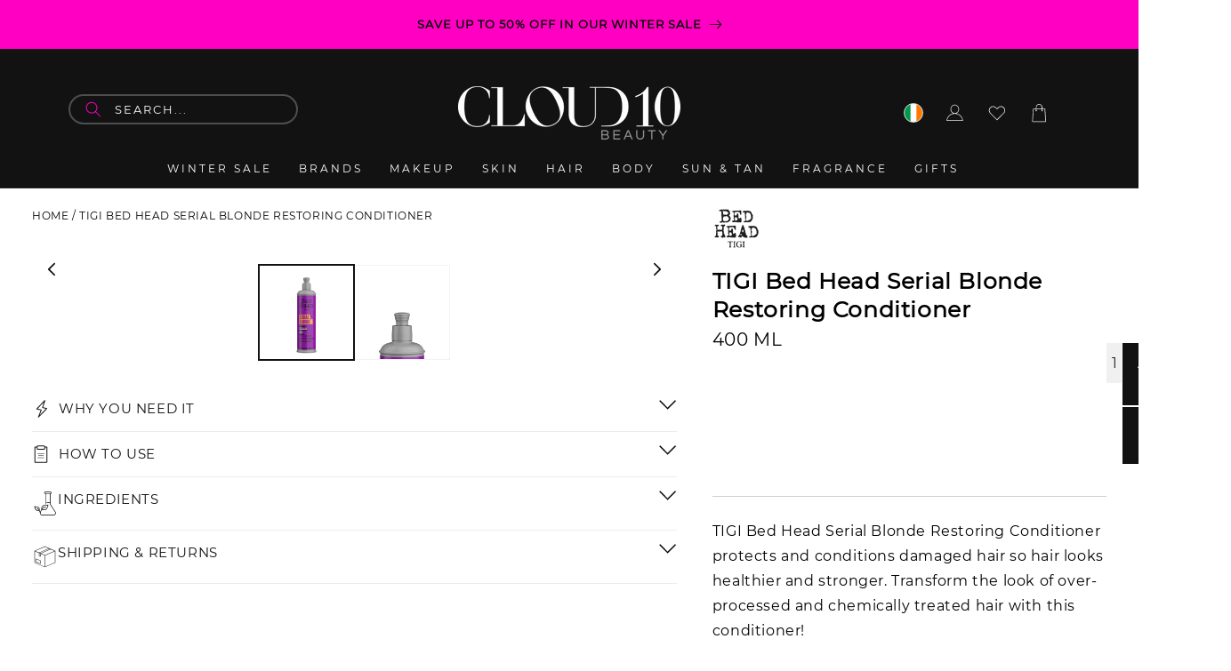

--- FILE ---
content_type: text/html; charset=utf-8
request_url: https://www.cloud10beauty.com/products/tigi-bed-head-serial-blonde-restoring-conditioner
body_size: 115822
content:
<!doctype html>
<html class="no-js" lang="en">
  <head>
<script>
window.dataLayer = window.dataLayer || [];
function gtag(){dataLayer.push(arguments);}

if(localStorage.getItem('consentMode') === null) {
gtag('consent', 'default', {
'functionality_storage': 'granted',
'security_storage': 'granted',
'personalization_storage': 'denied',
'analytics_storage': 'denied',
'ad_storage': 'denied',
'ad_user_data': 'denied',
'ad_personalization': 'denied',
});
} else {
gtag('consent', 'default', JSON.parse(localStorage.getItem('consentMode')));
}
</script>
  <!-- Google Tag Manager -->
<script>(function(w,d,s,l,i){w[l]=w[l]||[];w[l].push({'gtm.start':
new Date().getTime(),event:'gtm.js'});var f=d.getElementsByTagName(s)[0],
j=d.createElement(s),dl=l!='dataLayer'?'&l='+l:'';j.async=true;j.src=
'https://www.googletagmanager.com/gtm.js?id='+i+dl;f.parentNode.insertBefore(j,f);
})(window,document,'script','dataLayer','GTM-PLC6QC56');</script>
<!-- End Google Tag Manager -->



  


  <link rel="canonical" href="https://www.cloud10beauty.com/products/tigi-bed-head-serial-blonde-restoring-conditioner">



<meta charset="utf-8">
    <meta http-equiv="X-UA-Compatible" content="IE=edge">
    <meta name="viewport" content="width=device-width,initial-scale=1">
    <meta name="theme-color" content="">
    <link rel="icon" type="image/png" href="//www.cloud10beauty.com/cdn/shop/files/cbjtd-pi83m_32x32_ba7b8fe2-486a-4697-98e6-fa087a4eeb65.webp?v=14993779173682655566">    
    <link rel="preconnect" href="https://cdn.shopify.com" crossorigin>
<link rel="dns-prefetch" href="//cdn.shopify.com">
<link rel="dns-prefetch" href="//fonts.googleapis.com">
<link rel="dns-prefetch" href="//fonts.gstatic.com">
<link rel="dns-prefetch" href="//static.klaviyo.com">
<link rel="dns-prefetch" href="//d33a6lvgbd0fej.cloudfront.net">
<link rel="dns-prefetch" href="//d3p29gcwgas9m8.cloudfront.net">
<link rel="dns-prefetch" href="//unpkg.com">
<link rel="dns-prefetch" href="//cdn.jsdelivr.net">
    
    <link rel="preconnect" href="https://cdn.shopify.com" crossorigin>
<link rel="preconnect" href="https://fonts.googleapis.com">
<link rel="preconnect" href="https://fonts.gstatic.com" crossorigin>
<link rel="preconnect" href="https://static.klaviyo.com">
<link rel="preconnect" href="https://d33a6lvgbd0fej.cloudfront.net" crossorigin>
<link rel="preconnect" href="https://d3p29gcwgas9m8.cloudfront.net" crossorigin>
<link rel="preconnect" href="https://unpkg.com">
<link rel="preconnect" href="https://cdn.jsdelivr.net">
<link rel="preconnect" href="https://code.jquery.com">    
<link rel="preconnect" href="https://static.klaviyo.com" crossorigin>   
<link rel="preload" href="https://www.cloud10beauty.com/cdn/fonts/montserrat/montserrat_n4.1d581f6d4bf1a97f4cbc0b88b933bc136d38d178.woff2?h1=Y2xvdWQxMGJlYXV0eS5jb20&h2=Y2xvdWQxMGJlYXV0eS5hY2NvdW50Lm15c2hvcGlmeS5jb20&hmac=98de810d4dc8d3f95293aef3446b68f8a5cbbd054872382e9fd44541364e816d" as="font" type="font/woff2" crossorigin="anonymous">    
<link rel="preload" 
      href="//www.cloud10beauty.com/cdn/shop/files/The_Big_Skincare_Event_-_HPA_v2.jpg?v=13521210943531594674" 
      as="image" 
      fetchpriority="high" 
      imagesrcset="//www.cloud10beauty.com/cdn/shop/files/The_Big_Skincare_Event_-_HPA_v2.jpg?v=13521210943531594674 246w,
                  //www.cloud10beauty.com/cdn/shop/files/The_Big_Skincare_Event_-_HPA_v2.jpg?v=13521210943531594674 493w,
                  //www.cloud10beauty.com/cdn/shop/files/The_Big_Skincare_Event_-_HPA_v2.jpg?v=13521210943531594674 600w,
                  //www.cloud10beauty.com/cdn/shop/files/The_Big_Skincare_Event_-_HPA_v2.jpg?v=13521210943531594674 713w,
                  //www.cloud10beauty.com/cdn/shop/files/The_Big_Skincare_Event_-_HPA_v2.jpg?v=13521210943531594674 823w,
                  //www.cloud10beauty.com/cdn/shop/files/The_Big_Skincare_Event_-_HPA_v2.jpg?v=13521210943531594674 990w,
                  //www.cloud10beauty.com/cdn/shop/files/The_Big_Skincare_Event_-_HPA_v2.jpg?v=13521210943531594674 1100w,
                  //www.cloud10beauty.com/cdn/shop/files/The_Big_Skincare_Event_-_HPA_v2.jpg?v=13521210943531594674 1206w,
                  //www.cloud10beauty.com/cdn/shop/files/The_Big_Skincare_Event_-_HPA_v2.jpg?v=13521210943531594674 1346w,
                  //www.cloud10beauty.com/cdn/shop/files/The_Big_Skincare_Event_-_HPA_v2.jpg?v=13521210943531594674 1426w,
                  //www.cloud10beauty.com/cdn/shop/files/The_Big_Skincare_Event_-_HPA_v2.jpg?v=13521210943531594674 1646w,
                  //www.cloud10beauty.com/cdn/shop/files/The_Big_Skincare_Event_-_HPA_v2.jpg?v=13521210943531594674 1946w" 
      imagesizes="(min-width: 1600px) 825px, 
                  (min-width: 990px) calc(55.0vw - 10rem), 
                  (min-width: 750px) calc((100vw - 11.5rem) / 2), 
                  calc(100vw / 1 - 4rem)" />    
<link rel="preload" 
      href="//www.cloud10beauty.com/cdn/shop/files/The_Big_Skincare_Event_-_HPA_700_v2.jpg?v=1044009565329545871" 
      as="image" 
      fetchpriority="high" 
      imagesrcset="//www.cloud10beauty.com/cdn/shop/files/The_Big_Skincare_Event_-_HPA_700_v2.jpg?v=1044009565329545871 246w,
                  //www.cloud10beauty.com/cdn/shop/files/The_Big_Skincare_Event_-_HPA_700_v2.jpg?v=1044009565329545871 493w,
                  //www.cloud10beauty.com/cdn/shop/files/The_Big_Skincare_Event_-_HPA_700_v2.jpg?v=1044009565329545871 600w,
                  //www.cloud10beauty.com/cdn/shop/files/The_Big_Skincare_Event_-_HPA_700_v2.jpg?v=1044009565329545871 713w,
                  //www.cloud10beauty.com/cdn/shop/files/The_Big_Skincare_Event_-_HPA_700_v2.jpg?v=1044009565329545871 823w,
                  //www.cloud10beauty.com/cdn/shop/files/The_Big_Skincare_Event_-_HPA_700_v2.jpg?v=1044009565329545871 990w,
                  //www.cloud10beauty.com/cdn/shop/files/The_Big_Skincare_Event_-_HPA_700_v2.jpg?v=1044009565329545871 1100w,
                  //www.cloud10beauty.com/cdn/shop/files/The_Big_Skincare_Event_-_HPA_700_v2.jpg?v=1044009565329545871 1206w,
                  //www.cloud10beauty.com/cdn/shop/files/The_Big_Skincare_Event_-_HPA_700_v2.jpg?v=1044009565329545871 1346w,
                  //www.cloud10beauty.com/cdn/shop/files/The_Big_Skincare_Event_-_HPA_700_v2.jpg?v=1044009565329545871 1426w,
                  //www.cloud10beauty.com/cdn/shop/files/The_Big_Skincare_Event_-_HPA_700_v2.jpg?v=1044009565329545871 1646w,
                  //www.cloud10beauty.com/cdn/shop/files/The_Big_Skincare_Event_-_HPA_700_v2.jpg?v=1044009565329545871 1946w" 
      imagesizes="(min-width: 1600px) 825px, 
                  (min-width: 990px) calc(55.0vw - 10rem), 
                  (min-width: 750px) calc((100vw - 11.5rem) / 2), 
                  calc(100vw / 1 - 4rem)" /><link rel="icon" type="image/png" href="//www.cloud10beauty.com/cdn/shop/files/favicon.png?crop=center&height=32&v=1739728545&width=32"><link rel="preconnect" href="https://fonts.shopifycdn.com" crossorigin><link fetchpriority="low"
      rel="stylesheet"
      href="https://cdn.jsdelivr.net/gh/lipis/flag-icons@6.11.0/css/flag-icons.min.css"
    />

    <title>
      TIGI Bed Head Serial Blonde Restoring Conditioner
 &ndash; Cloud 10 Beauty</title>

    
      <meta name="description" content="TIGI Bed Head Serial Blonde Restoring Conditioner protects and conditions damaged hair so hair looks healthier and stronger. Transform the look of over-processed and chemically treated hair with this conditioner!">
    
    

    <meta name="google-site-verification" content="qz-awBZAdceWnrMRjl60rRTRLyNEQTWq-NYPTfP_ayA" />
    <meta name="google-site-verification" content="MhfPE-3uJ5QHPsOGc-FSmeSfE5tk_NEem79d6USOMyg" />
    <script type="lazyload2" data-src="https://cdn.debugbear.com/Xhs8pMBA4c2G.js" async></script>
    <script type="lazyload2" data-src="https://cdn.debugbear.com/jFdajZm5vT4j.js" async></script>
    
    <meta name="msvalidate.01" content="528F193506479144FFD9C90B00C75EDD" />
    
    
    
    

    

<meta property="og:site_name" content="Cloud 10 Beauty">
<meta property="og:url" content="https://www.cloud10beauty.com/products/tigi-bed-head-serial-blonde-restoring-conditioner">
<meta property="og:title" content="TIGI Bed Head Serial Blonde Restoring Conditioner">
<meta property="og:type" content="product">
<meta property="og:description" content="TIGI Bed Head Serial Blonde Restoring Conditioner protects and conditions damaged hair so hair looks healthier and stronger. Transform the look of over-processed and chemically treated hair with this conditioner!"><meta property="og:image" content="http://www.cloud10beauty.com/cdn/shop/files/tigi-bed-head-serial-blonde-restoring-conditioner-265967.jpg?v=1726673184">
  <meta property="og:image:secure_url" content="https://www.cloud10beauty.com/cdn/shop/files/tigi-bed-head-serial-blonde-restoring-conditioner-265967.jpg?v=1726673184">
  <meta property="og:image:width" content="800">
  <meta property="og:image:height" content="800"><meta property="og:price:amount" content="12.72">
  <meta property="og:price:currency" content="EUR"><meta name="twitter:site" content="@cloud10beauty"><meta name="twitter:card" content="summary_large_image">
<meta name="twitter:title" content="TIGI Bed Head Serial Blonde Restoring Conditioner">
<meta name="twitter:description" content="TIGI Bed Head Serial Blonde Restoring Conditioner protects and conditions damaged hair so hair looks healthier and stronger. Transform the look of over-processed and chemically treated hair with this conditioner!">

    

<script type="text/javascript">
var flspdx = new Worker("data:text/javascript;base64," + btoa('onmessage=function(e){var t=new Request("https://www.cloud10beauty.com/cdn/shop/t/149/assets/worker-min.js",{redirect:"follow"});fetch(t).then(function(response){if(!response.ok)return response.text()}).then(function(data){postMessage(data)})};'));
flspdx.onmessage = function (t) {
    var e = document.createElement("script");
    e.type = "text/javascript";
    e.textContent = t.data;
    document.head.appendChild(e);
};
flspdx.postMessage("init");
</script><script src="//www.cloud10beauty.com/cdn/shop/t/194/assets/worker.js?v=162041853580334962071743095151" type="text/javascript"></script>

    <link rel="preconnect" href="https://fonts.googleapis.com">
    <link rel="preconnect" href="https://fonts.gstatic.com" crossorigin>
    <script src="//www.cloud10beauty.com/cdn/shop/t/194/assets/constants.js?v=95358004781563950421743095151" defer="defer"></script>
    <script src="//www.cloud10beauty.com/cdn/shop/t/194/assets/pubsub.js?v=2921868252632587581743095151" defer="defer"></script>
    <script src="//www.cloud10beauty.com/cdn/shop/t/194/assets/global.js?v=116712397347097368041743095151" defer="defer"></script>
  <script>window.performance && window.performance.mark && window.performance.mark('shopify.content_for_header.start');</script><meta id="shopify-digital-wallet" name="shopify-digital-wallet" content="/1859977334/digital_wallets/dialog">
<meta name="shopify-checkout-api-token" content="e92eaf47a3232211e1a89ccfb7add2da">
<meta id="in-context-paypal-metadata" data-shop-id="1859977334" data-venmo-supported="false" data-environment="production" data-locale="en_US" data-paypal-v4="true" data-currency="EUR">
<link rel="alternate" type="application/json+oembed" href="https://www.cloud10beauty.com/products/tigi-bed-head-serial-blonde-restoring-conditioner.oembed">
<script async="async" src="/checkouts/internal/preloads.js?locale=en-IE"></script>
<link rel="preconnect" href="https://shop.app" crossorigin="anonymous">
<script async="async" src="https://shop.app/checkouts/internal/preloads.js?locale=en-IE&shop_id=1859977334" crossorigin="anonymous"></script>
<script id="apple-pay-shop-capabilities" type="application/json">{"shopId":1859977334,"countryCode":"IE","currencyCode":"EUR","merchantCapabilities":["supports3DS"],"merchantId":"gid:\/\/shopify\/Shop\/1859977334","merchantName":"Cloud 10 Beauty","requiredBillingContactFields":["postalAddress","email","phone"],"requiredShippingContactFields":["postalAddress","email","phone"],"shippingType":"shipping","supportedNetworks":["visa","maestro","masterCard","amex"],"total":{"type":"pending","label":"Cloud 10 Beauty","amount":"1.00"},"shopifyPaymentsEnabled":true,"supportsSubscriptions":true}</script>
<script id="shopify-features" type="application/json">{"accessToken":"e92eaf47a3232211e1a89ccfb7add2da","betas":["rich-media-storefront-analytics"],"domain":"www.cloud10beauty.com","predictiveSearch":true,"shopId":1859977334,"locale":"en"}</script>
<script>var Shopify = Shopify || {};
Shopify.shop = "cloud10beauty.myshopify.com";
Shopify.locale = "en";
Shopify.currency = {"active":"EUR","rate":"1.0"};
Shopify.country = "IE";
Shopify.theme = {"name":"Dawn 2.0 Live Theme - New PDP Design","id":180199457098,"schema_name":"Dawn","schema_version":"9.0.0","theme_store_id":null,"role":"main"};
Shopify.theme.handle = "null";
Shopify.theme.style = {"id":null,"handle":null};
Shopify.cdnHost = "www.cloud10beauty.com/cdn";
Shopify.routes = Shopify.routes || {};
Shopify.routes.root = "/";</script>
<script type="module">!function(o){(o.Shopify=o.Shopify||{}).modules=!0}(window);</script>
<script>!function(o){function n(){var o=[];function n(){o.push(Array.prototype.slice.apply(arguments))}return n.q=o,n}var t=o.Shopify=o.Shopify||{};t.loadFeatures=n(),t.autoloadFeatures=n()}(window);</script>
<script>
  window.ShopifyPay = window.ShopifyPay || {};
  window.ShopifyPay.apiHost = "shop.app\/pay";
  window.ShopifyPay.redirectState = null;
</script>
<script id="shop-js-analytics" type="application/json">{"pageType":"product"}</script>
<script defer="defer" async type="module" src="//www.cloud10beauty.com/cdn/shopifycloud/shop-js/modules/v2/client.init-shop-cart-sync_WVOgQShq.en.esm.js"></script>
<script defer="defer" async type="module" src="//www.cloud10beauty.com/cdn/shopifycloud/shop-js/modules/v2/chunk.common_C_13GLB1.esm.js"></script>
<script defer="defer" async type="module" src="//www.cloud10beauty.com/cdn/shopifycloud/shop-js/modules/v2/chunk.modal_CLfMGd0m.esm.js"></script>
<script type="module">
  await import("//www.cloud10beauty.com/cdn/shopifycloud/shop-js/modules/v2/client.init-shop-cart-sync_WVOgQShq.en.esm.js");
await import("//www.cloud10beauty.com/cdn/shopifycloud/shop-js/modules/v2/chunk.common_C_13GLB1.esm.js");
await import("//www.cloud10beauty.com/cdn/shopifycloud/shop-js/modules/v2/chunk.modal_CLfMGd0m.esm.js");

  window.Shopify.SignInWithShop?.initShopCartSync?.({"fedCMEnabled":true,"windoidEnabled":true});

</script>
<script>
  window.Shopify = window.Shopify || {};
  if (!window.Shopify.featureAssets) window.Shopify.featureAssets = {};
  window.Shopify.featureAssets['shop-js'] = {"shop-cart-sync":["modules/v2/client.shop-cart-sync_DuR37GeY.en.esm.js","modules/v2/chunk.common_C_13GLB1.esm.js","modules/v2/chunk.modal_CLfMGd0m.esm.js"],"init-fed-cm":["modules/v2/client.init-fed-cm_BucUoe6W.en.esm.js","modules/v2/chunk.common_C_13GLB1.esm.js","modules/v2/chunk.modal_CLfMGd0m.esm.js"],"shop-toast-manager":["modules/v2/client.shop-toast-manager_B0JfrpKj.en.esm.js","modules/v2/chunk.common_C_13GLB1.esm.js","modules/v2/chunk.modal_CLfMGd0m.esm.js"],"init-shop-cart-sync":["modules/v2/client.init-shop-cart-sync_WVOgQShq.en.esm.js","modules/v2/chunk.common_C_13GLB1.esm.js","modules/v2/chunk.modal_CLfMGd0m.esm.js"],"shop-button":["modules/v2/client.shop-button_B_U3bv27.en.esm.js","modules/v2/chunk.common_C_13GLB1.esm.js","modules/v2/chunk.modal_CLfMGd0m.esm.js"],"init-windoid":["modules/v2/client.init-windoid_DuP9q_di.en.esm.js","modules/v2/chunk.common_C_13GLB1.esm.js","modules/v2/chunk.modal_CLfMGd0m.esm.js"],"shop-cash-offers":["modules/v2/client.shop-cash-offers_BmULhtno.en.esm.js","modules/v2/chunk.common_C_13GLB1.esm.js","modules/v2/chunk.modal_CLfMGd0m.esm.js"],"pay-button":["modules/v2/client.pay-button_CrPSEbOK.en.esm.js","modules/v2/chunk.common_C_13GLB1.esm.js","modules/v2/chunk.modal_CLfMGd0m.esm.js"],"init-customer-accounts":["modules/v2/client.init-customer-accounts_jNk9cPYQ.en.esm.js","modules/v2/client.shop-login-button_DJ5ldayH.en.esm.js","modules/v2/chunk.common_C_13GLB1.esm.js","modules/v2/chunk.modal_CLfMGd0m.esm.js"],"avatar":["modules/v2/client.avatar_BTnouDA3.en.esm.js"],"checkout-modal":["modules/v2/client.checkout-modal_pBPyh9w8.en.esm.js","modules/v2/chunk.common_C_13GLB1.esm.js","modules/v2/chunk.modal_CLfMGd0m.esm.js"],"init-shop-for-new-customer-accounts":["modules/v2/client.init-shop-for-new-customer-accounts_BUoCy7a5.en.esm.js","modules/v2/client.shop-login-button_DJ5ldayH.en.esm.js","modules/v2/chunk.common_C_13GLB1.esm.js","modules/v2/chunk.modal_CLfMGd0m.esm.js"],"init-customer-accounts-sign-up":["modules/v2/client.init-customer-accounts-sign-up_CnczCz9H.en.esm.js","modules/v2/client.shop-login-button_DJ5ldayH.en.esm.js","modules/v2/chunk.common_C_13GLB1.esm.js","modules/v2/chunk.modal_CLfMGd0m.esm.js"],"init-shop-email-lookup-coordinator":["modules/v2/client.init-shop-email-lookup-coordinator_CzjY5t9o.en.esm.js","modules/v2/chunk.common_C_13GLB1.esm.js","modules/v2/chunk.modal_CLfMGd0m.esm.js"],"shop-follow-button":["modules/v2/client.shop-follow-button_CsYC63q7.en.esm.js","modules/v2/chunk.common_C_13GLB1.esm.js","modules/v2/chunk.modal_CLfMGd0m.esm.js"],"shop-login-button":["modules/v2/client.shop-login-button_DJ5ldayH.en.esm.js","modules/v2/chunk.common_C_13GLB1.esm.js","modules/v2/chunk.modal_CLfMGd0m.esm.js"],"shop-login":["modules/v2/client.shop-login_B9ccPdmx.en.esm.js","modules/v2/chunk.common_C_13GLB1.esm.js","modules/v2/chunk.modal_CLfMGd0m.esm.js"],"lead-capture":["modules/v2/client.lead-capture_D0K_KgYb.en.esm.js","modules/v2/chunk.common_C_13GLB1.esm.js","modules/v2/chunk.modal_CLfMGd0m.esm.js"],"payment-terms":["modules/v2/client.payment-terms_BWmiNN46.en.esm.js","modules/v2/chunk.common_C_13GLB1.esm.js","modules/v2/chunk.modal_CLfMGd0m.esm.js"]};
</script>
<script>(function() {
  var isLoaded = false;
  function asyncLoad() {
    if (isLoaded) return;
    isLoaded = true;
    var urls = ["https:\/\/d3p29gcwgas9m8.cloudfront.net\/assets\/js\/index.js?shop=cloud10beauty.myshopify.com","\/\/cdn.shopify.com\/proxy\/ebee731981561a2c27f628152eca7a131b8cb68fc5168db97943f7f0e6d2ca40\/cdn.bogos.io\/script_tag\/secomapp.scripttag.js?shop=cloud10beauty.myshopify.com\u0026sp-cache-control=cHVibGljLCBtYXgtYWdlPTkwMA","https:\/\/s3.eu-west-1.amazonaws.com\/production-klarna-il-shopify-osm\/259276dac6e66e514c30afed620b50614997523d\/cloud10beauty.myshopify.com-1743148033663.js?shop=cloud10beauty.myshopify.com"];
    for (var i = 0; i < urls.length; i++) {
      var s = document.createElement('script');
      s.type = 'text/javascript';
      s.async = true;
      s.src = urls[i];
      var x = document.getElementsByTagName('script')[0];
      x.parentNode.insertBefore(s, x);
    }
  };
  if(window.attachEvent) {
    window.attachEvent('onload', asyncLoad);
  } else {
    window.addEventListener('load', asyncLoad, false);
  }
})();</script>
<script id="__st">var __st={"a":1859977334,"offset":0,"reqid":"ae90322e-d40d-48e2-bcf7-345060d76777-1769707696","pageurl":"www.cloud10beauty.com\/products\/tigi-bed-head-serial-blonde-restoring-conditioner","u":"95706ac2d974","p":"product","rtyp":"product","rid":6624185745526};</script>
<script>window.ShopifyPaypalV4VisibilityTracking = true;</script>
<script id="captcha-bootstrap">!function(){'use strict';const t='contact',e='account',n='new_comment',o=[[t,t],['blogs',n],['comments',n],[t,'customer']],c=[[e,'customer_login'],[e,'guest_login'],[e,'recover_customer_password'],[e,'create_customer']],r=t=>t.map((([t,e])=>`form[action*='/${t}']:not([data-nocaptcha='true']) input[name='form_type'][value='${e}']`)).join(','),a=t=>()=>t?[...document.querySelectorAll(t)].map((t=>t.form)):[];function s(){const t=[...o],e=r(t);return a(e)}const i='password',u='form_key',d=['recaptcha-v3-token','g-recaptcha-response','h-captcha-response',i],f=()=>{try{return window.sessionStorage}catch{return}},m='__shopify_v',_=t=>t.elements[u];function p(t,e,n=!1){try{const o=window.sessionStorage,c=JSON.parse(o.getItem(e)),{data:r}=function(t){const{data:e,action:n}=t;return t[m]||n?{data:e,action:n}:{data:t,action:n}}(c);for(const[e,n]of Object.entries(r))t.elements[e]&&(t.elements[e].value=n);n&&o.removeItem(e)}catch(o){console.error('form repopulation failed',{error:o})}}const l='form_type',E='cptcha';function T(t){t.dataset[E]=!0}const w=window,h=w.document,L='Shopify',v='ce_forms',y='captcha';let A=!1;((t,e)=>{const n=(g='f06e6c50-85a8-45c8-87d0-21a2b65856fe',I='https://cdn.shopify.com/shopifycloud/storefront-forms-hcaptcha/ce_storefront_forms_captcha_hcaptcha.v1.5.2.iife.js',D={infoText:'Protected by hCaptcha',privacyText:'Privacy',termsText:'Terms'},(t,e,n)=>{const o=w[L][v],c=o.bindForm;if(c)return c(t,g,e,D).then(n);var r;o.q.push([[t,g,e,D],n]),r=I,A||(h.body.append(Object.assign(h.createElement('script'),{id:'captcha-provider',async:!0,src:r})),A=!0)});var g,I,D;w[L]=w[L]||{},w[L][v]=w[L][v]||{},w[L][v].q=[],w[L][y]=w[L][y]||{},w[L][y].protect=function(t,e){n(t,void 0,e),T(t)},Object.freeze(w[L][y]),function(t,e,n,w,h,L){const[v,y,A,g]=function(t,e,n){const i=e?o:[],u=t?c:[],d=[...i,...u],f=r(d),m=r(i),_=r(d.filter((([t,e])=>n.includes(e))));return[a(f),a(m),a(_),s()]}(w,h,L),I=t=>{const e=t.target;return e instanceof HTMLFormElement?e:e&&e.form},D=t=>v().includes(t);t.addEventListener('submit',(t=>{const e=I(t);if(!e)return;const n=D(e)&&!e.dataset.hcaptchaBound&&!e.dataset.recaptchaBound,o=_(e),c=g().includes(e)&&(!o||!o.value);(n||c)&&t.preventDefault(),c&&!n&&(function(t){try{if(!f())return;!function(t){const e=f();if(!e)return;const n=_(t);if(!n)return;const o=n.value;o&&e.removeItem(o)}(t);const e=Array.from(Array(32),(()=>Math.random().toString(36)[2])).join('');!function(t,e){_(t)||t.append(Object.assign(document.createElement('input'),{type:'hidden',name:u})),t.elements[u].value=e}(t,e),function(t,e){const n=f();if(!n)return;const o=[...t.querySelectorAll(`input[type='${i}']`)].map((({name:t})=>t)),c=[...d,...o],r={};for(const[a,s]of new FormData(t).entries())c.includes(a)||(r[a]=s);n.setItem(e,JSON.stringify({[m]:1,action:t.action,data:r}))}(t,e)}catch(e){console.error('failed to persist form',e)}}(e),e.submit())}));const S=(t,e)=>{t&&!t.dataset[E]&&(n(t,e.some((e=>e===t))),T(t))};for(const o of['focusin','change'])t.addEventListener(o,(t=>{const e=I(t);D(e)&&S(e,y())}));const B=e.get('form_key'),M=e.get(l),P=B&&M;t.addEventListener('DOMContentLoaded',(()=>{const t=y();if(P)for(const e of t)e.elements[l].value===M&&p(e,B);[...new Set([...A(),...v().filter((t=>'true'===t.dataset.shopifyCaptcha))])].forEach((e=>S(e,t)))}))}(h,new URLSearchParams(w.location.search),n,t,e,['guest_login'])})(!0,!0)}();</script>
<script integrity="sha256-4kQ18oKyAcykRKYeNunJcIwy7WH5gtpwJnB7kiuLZ1E=" data-source-attribution="shopify.loadfeatures" defer="defer" src="//www.cloud10beauty.com/cdn/shopifycloud/storefront/assets/storefront/load_feature-a0a9edcb.js" crossorigin="anonymous"></script>
<script crossorigin="anonymous" defer="defer" src="//www.cloud10beauty.com/cdn/shopifycloud/storefront/assets/shopify_pay/storefront-65b4c6d7.js?v=20250812"></script>
<script data-source-attribution="shopify.dynamic_checkout.dynamic.init">var Shopify=Shopify||{};Shopify.PaymentButton=Shopify.PaymentButton||{isStorefrontPortableWallets:!0,init:function(){window.Shopify.PaymentButton.init=function(){};var t=document.createElement("script");t.src="https://www.cloud10beauty.com/cdn/shopifycloud/portable-wallets/latest/portable-wallets.en.js",t.type="module",document.head.appendChild(t)}};
</script>
<script data-source-attribution="shopify.dynamic_checkout.buyer_consent">
  function portableWalletsHideBuyerConsent(e){var t=document.getElementById("shopify-buyer-consent"),n=document.getElementById("shopify-subscription-policy-button");t&&n&&(t.classList.add("hidden"),t.setAttribute("aria-hidden","true"),n.removeEventListener("click",e))}function portableWalletsShowBuyerConsent(e){var t=document.getElementById("shopify-buyer-consent"),n=document.getElementById("shopify-subscription-policy-button");t&&n&&(t.classList.remove("hidden"),t.removeAttribute("aria-hidden"),n.addEventListener("click",e))}window.Shopify?.PaymentButton&&(window.Shopify.PaymentButton.hideBuyerConsent=portableWalletsHideBuyerConsent,window.Shopify.PaymentButton.showBuyerConsent=portableWalletsShowBuyerConsent);
</script>
<script>
  function portableWalletsCleanup(e){e&&e.src&&console.error("Failed to load portable wallets script "+e.src);var t=document.querySelectorAll("shopify-accelerated-checkout .shopify-payment-button__skeleton, shopify-accelerated-checkout-cart .wallet-cart-button__skeleton"),e=document.getElementById("shopify-buyer-consent");for(let e=0;e<t.length;e++)t[e].remove();e&&e.remove()}function portableWalletsNotLoadedAsModule(e){e instanceof ErrorEvent&&"string"==typeof e.message&&e.message.includes("import.meta")&&"string"==typeof e.filename&&e.filename.includes("portable-wallets")&&(window.removeEventListener("error",portableWalletsNotLoadedAsModule),window.Shopify.PaymentButton.failedToLoad=e,"loading"===document.readyState?document.addEventListener("DOMContentLoaded",window.Shopify.PaymentButton.init):window.Shopify.PaymentButton.init())}window.addEventListener("error",portableWalletsNotLoadedAsModule);
</script>

<script type="module" src="https://www.cloud10beauty.com/cdn/shopifycloud/portable-wallets/latest/portable-wallets.en.js" onError="portableWalletsCleanup(this)" crossorigin="anonymous"></script>
<script nomodule>
  document.addEventListener("DOMContentLoaded", portableWalletsCleanup);
</script>

<link id="shopify-accelerated-checkout-styles" rel="stylesheet" media="screen" href="https://www.cloud10beauty.com/cdn/shopifycloud/portable-wallets/latest/accelerated-checkout-backwards-compat.css" crossorigin="anonymous">
<style id="shopify-accelerated-checkout-cart">
        #shopify-buyer-consent {
  margin-top: 1em;
  display: inline-block;
  width: 100%;
}

#shopify-buyer-consent.hidden {
  display: none;
}

#shopify-subscription-policy-button {
  background: none;
  border: none;
  padding: 0;
  text-decoration: underline;
  font-size: inherit;
  cursor: pointer;
}

#shopify-subscription-policy-button::before {
  box-shadow: none;
}

      </style>
<script id="sections-script" data-sections="header" defer="defer" src="//www.cloud10beauty.com/cdn/shop/t/194/compiled_assets/scripts.js?v=122642"></script>
<script>window.performance && window.performance.mark && window.performance.mark('shopify.content_for_header.end');</script>


    <style data-shopify>
      @font-face {
  font-family: Assistant;
  font-weight: 400;
  font-style: normal;
  font-display: swap;
  src: url("//www.cloud10beauty.com/cdn/fonts/assistant/assistant_n4.9120912a469cad1cc292572851508ca49d12e768.woff2") format("woff2"),
       url("//www.cloud10beauty.com/cdn/fonts/assistant/assistant_n4.6e9875ce64e0fefcd3f4446b7ec9036b3ddd2985.woff") format("woff");
}

      @font-face {
  font-family: Assistant;
  font-weight: 700;
  font-style: normal;
  font-display: swap;
  src: url("//www.cloud10beauty.com/cdn/fonts/assistant/assistant_n7.bf44452348ec8b8efa3aa3068825305886b1c83c.woff2") format("woff2"),
       url("//www.cloud10beauty.com/cdn/fonts/assistant/assistant_n7.0c887fee83f6b3bda822f1150b912c72da0f7b64.woff") format("woff");
}

      
      
      @font-face {
  font-family: Montserrat;
  font-weight: 400;
  font-style: normal;
  font-display: swap;
  src: url("//www.cloud10beauty.com/cdn/fonts/montserrat/montserrat_n4.81949fa0ac9fd2021e16436151e8eaa539321637.woff2") format("woff2"),
       url("//www.cloud10beauty.com/cdn/fonts/montserrat/montserrat_n4.a6c632ca7b62da89c3594789ba828388aac693fe.woff") format("woff");
}


      :root {
        --font-body-family: Assistant, sans-serif;
        --font-body-style: normal;
        --font-body-weight: 400;
        --font-body-weight-bold: 700;

        --font-heading-family: Montserrat, sans-serif;
        --font-heading-style: normal;
        --font-heading-weight: 400;

        --font-body-scale: 1.0;
        --font-heading-scale: 1.0;

        --color-base-text: 18, 18, 18;
        --color-shadow: 18, 18, 18;
        --color-base-background-1: 255, 255, 255;
        --color-base-background-2: 243, 243, 243;
        --color-base-solid-button-labels: 255, 255, 255;
        --color-base-outline-button-labels: 18, 18, 18;
        --color-base-accent-1: 18, 18, 18;
        --color-base-accent-2: 255, 0, 194;
        --payment-terms-background-color: #ffffff;

        --gradient-base-background-1: #ffffff;
        --gradient-base-background-2: #f3f3f3;
        --gradient-base-accent-1: #121212;
        --gradient-base-accent-2: #ff00c2;

        --media-padding: px;
        --media-border-opacity: 0.05;
        --media-border-width: 1px;
        --media-radius: 0px;
        --media-shadow-opacity: 0.0;
        --media-shadow-horizontal-offset: 0px;
        --media-shadow-vertical-offset: 4px;
        --media-shadow-blur-radius: 5px;
        --media-shadow-visible: 0;

        --page-width: 150rem;
        --page-width-margin: 0rem;

        --product-card-image-padding: 0.0rem;
        --product-card-corner-radius: 0.0rem;
        --product-card-text-alignment: left;
        --product-card-border-width: 0.0rem;
        --product-card-border-opacity: 0.1;
        --product-card-shadow-opacity: 0.0;
        --product-card-shadow-visible: 0;
        --product-card-shadow-horizontal-offset: 0.0rem;
        --product-card-shadow-vertical-offset: 0.4rem;
        --product-card-shadow-blur-radius: 0.5rem;

        --collection-card-image-padding: 0.0rem;
        --collection-card-corner-radius: 0.0rem;
        --collection-card-text-alignment: left;
        --collection-card-border-width: 0.0rem;
        --collection-card-border-opacity: 0.1;
        --collection-card-shadow-opacity: 0.0;
        --collection-card-shadow-visible: 0;
        --collection-card-shadow-horizontal-offset: 0.0rem;
        --collection-card-shadow-vertical-offset: 0.4rem;
        --collection-card-shadow-blur-radius: 0.5rem;

        --blog-card-image-padding: 0.0rem;
        --blog-card-corner-radius: 0.0rem;
        --blog-card-text-alignment: left;
        --blog-card-border-width: 0.0rem;
        --blog-card-border-opacity: 0.1;
        --blog-card-shadow-opacity: 0.0;
        --blog-card-shadow-visible: 0;
        --blog-card-shadow-horizontal-offset: 0.0rem;
        --blog-card-shadow-vertical-offset: 0.4rem;
        --blog-card-shadow-blur-radius: 0.5rem;

        --badge-corner-radius: 4.0rem;

        --popup-border-width: 1px;
        --popup-border-opacity: 0.1;
        --popup-corner-radius: 0px;
        --popup-shadow-opacity: 0.0;
        --popup-shadow-horizontal-offset: 0px;
        --popup-shadow-vertical-offset: 4px;
        --popup-shadow-blur-radius: 5px;

        --drawer-border-width: 1px;
        --drawer-border-opacity: 0.1;
        --drawer-shadow-opacity: 0.0;
        --drawer-shadow-horizontal-offset: 0px;
        --drawer-shadow-vertical-offset: 4px;
        --drawer-shadow-blur-radius: 5px;

        --spacing-sections-desktop: 0px;
        --spacing-sections-mobile: 0px;

        --grid-desktop-vertical-spacing: 8px;
        --grid-desktop-horizontal-spacing: 8px;
        --grid-mobile-vertical-spacing: 4px;
        --grid-mobile-horizontal-spacing: 4px;

        --text-boxes-border-opacity: 0.1;
        --text-boxes-border-width: 0px;
        --text-boxes-radius: 0px;
        --text-boxes-shadow-opacity: 0.0;
        --text-boxes-shadow-visible: 0;
        --text-boxes-shadow-horizontal-offset: 0px;
        --text-boxes-shadow-vertical-offset: 4px;
        --text-boxes-shadow-blur-radius: 5px;

        --buttons-radius: 0px;
        --buttons-radius-outset: 0px;
        --buttons-border-width: 1px;
        --buttons-border-opacity: 1.0;
        --buttons-shadow-opacity: 0.0;
        --buttons-shadow-visible: 0;
        --buttons-shadow-horizontal-offset: 0px;
        --buttons-shadow-vertical-offset: 4px;
        --buttons-shadow-blur-radius: 5px;
        --buttons-border-offset: 0px;

        --inputs-radius: 0px;
        --inputs-border-width: 1px;
        --inputs-border-opacity: 0.55;
        --inputs-shadow-opacity: 0.0;
        --inputs-shadow-horizontal-offset: 0px;
        --inputs-margin-offset: 0px;
        --inputs-shadow-vertical-offset: 4px;
        --inputs-shadow-blur-radius: 5px;
        --inputs-radius-outset: 0px;

        --variant-pills-radius: 40px;
        --variant-pills-border-width: 1px;
        --variant-pills-border-opacity: 0.55;
        --variant-pills-shadow-opacity: 0.0;
        --variant-pills-shadow-horizontal-offset: 0px;
        --variant-pills-shadow-vertical-offset: 4px;
        --variant-pills-shadow-blur-radius: 5px;
      }

      *,
      *::before,
      *::after {
        box-sizing: inherit;
      }

      html {
        box-sizing: border-box;
        font-size: calc(var(--font-body-scale) * 62.5%);
        height: 100%;
      }

      body {
        display: grid;
        grid-template-rows: auto auto 1fr auto;
        grid-template-columns: 100%;
        min-height: 100%;
        margin: 0;
        font-size: 1.5rem;
        letter-spacing: 0.06rem;
        line-height: calc(1 + 0.8 / var(--font-body-scale));
        font-family: var(--font-body-family);
        font-style: var(--font-body-style);
        font-weight: var(--font-body-weight);
      }

      @media screen and (min-width: 750px) {
        body {
          font-size: 1.6rem;
        }
      }
    </style>

    

     <link rel="stylesheet" href="//www.cloud10beauty.com/cdn/shop/t/194/assets/base.css?v=139068715522917862211744922494" fetchpriority="low"><link as="font" href="//www.cloud10beauty.com/cdn/fonts/assistant/assistant_n4.9120912a469cad1cc292572851508ca49d12e768.woff2" type="font/woff2" crossorigin><link as="font" href="//www.cloud10beauty.com/cdn/fonts/montserrat/montserrat_n4.81949fa0ac9fd2021e16436151e8eaa539321637.woff2" type="font/woff2" crossorigin><link rel="stylesheet" href="//www.cloud10beauty.com/cdn/shop/t/194/assets/component-predictive-search.css?v=47439155269003889031743095151" media="print" onload="this.media='all'"><script>document.documentElement.className = document.documentElement.className.replace('no-js', 'js');
    if (Shopify.designMode) {
      document.documentElement.classList.add('shopify-design-mode');
    }
    </script><link href="//www.cloud10beauty.com/cdn/shop/t/194/assets/variables.css?v=41736333278309880031743095151" rel="stylesheet" type="text/css" media="all" />
<link fetchpriority="low" rel="stylesheet" href="//www.cloud10beauty.com/cdn/shop/t/194/assets/mobile-header.css?v=140236795986245982541743095151" media="only screen and (max-width: 989px)">
<noscript><link href="//www.cloud10beauty.com/cdn/shop/t/194/assets/mobile-header.css?v=140236795986245982541743095151" rel="stylesheet" type="text/css" media="all" /></noscript>
<link rel="stylesheet" href="//www.cloud10beauty.com/cdn/shop/t/194/assets/desktop-header.css?v=120731333138282465411759314769" media="only screen and (min-width: 990px)">
<noscript><link href="//www.cloud10beauty.com/cdn/shop/t/194/assets/desktop-header.css?v=120731333138282465411759314769" rel="stylesheet" type="text/css" media="all" /></noscript>


<link rel="stylesheet" fetchpriority="low" href="//www.cloud10beauty.com/cdn/shop/t/194/assets/common.css?v=18708631740918431511744796256">
<link rel="stylesheet" fetchpriority="low" href="//www.cloud10beauty.com/cdn/shop/t/194/assets/home.css?v=179501559821898510251745573279">
<!-- <link href="//www.cloud10beauty.com/cdn/shop/t/194/assets/common.css?v=18708631740918431511744796256" rel="stylesheet" type="text/css" media="all" />
<link href="//www.cloud10beauty.com/cdn/shop/t/194/assets/home.css?v=179501559821898510251745573279" rel="stylesheet" type="text/css" media="all" /> --><link href="//www.cloud10beauty.com/cdn/shop/t/194/assets/product-page.css?v=159313291187671367131760523157" rel="stylesheet" type="text/css" media="all" />



<script src="//www.cloud10beauty.com/cdn/shop/t/194/assets/jquery-3.6.3.min.js?v=129532754148703520391743095151"></script>
<link fetchpriority="low" rel="stylesheet" type="text/css" href="//cdn.jsdelivr.net/npm/slick-carousel@1.8.1/slick/slick.css"/>
<link fetchpriority="low" rel="stylesheet" type="text/css" href="//cdn.jsdelivr.net/npm/slick-carousel@1.8.1/slick/slick-theme.css"/>
<script fetchpriority="low" type="text/javascript" src="//cdn.jsdelivr.net/npm/slick-carousel@1.8.1/slick/slick.min.js" defer="defer"></script>
<script type="module" fetchpriority="low" src="//www.cloud10beauty.com/cdn/shop/t/194/assets/custom.js?v=34801788788176506821761221133"></script><!-- TrustBox script -->
    <script type="text/javascript" src="//widget.trustpilot.com/bootstrap/v5/tp.widget.bootstrap.min.js" async></script>
    <!-- End TrustBox script -->
     <script>
(function(w,e,b,g,a,i,n,s){w['ITCLKOBJ']=a;w[a]=w[a]||function(){(w[a].q=w[a].q||[]).push(arguments)},w[a].l=1*new Date();i=e.createElement(b),n=e.getElementsByTagName(b)[0];i.async=1;i.src=g;n.parentNode.insertBefore(i,n)})(window,document,'script','https://analytics.webgains.io/clk.min.js','ITCLKQ');
ITCLKQ('set', 'internal.cookie', true);
ITCLKQ('click');
</script>
     <!--Sitelinks Searchbox start-->
      <script type="application/ld+json">    
        {
          "@context": "https://schema.org",
          "@type": "WebSite",
          "url": "https://www.cloud10beauty.com/",
          "potentialAction": {
            "@type": "SearchAction",
            "target": "https://www.cloud10beauty.com/pages/search-results?q={search_term_string}",
            "query-input": "required name=search_term_string"
          }
        }
      </script>
      <!--Sitelinks Searchbox end-->  
<!-- BEGIN app block: shopify://apps/tinyseo/blocks/breadcrumbs-json-ld-embed/0605268f-f7c4-4e95-b560-e43df7d59ae4 --><script type="application/ld+json" id="tinyimg-breadcrumbs-json-ld">
      {
        "@context": "https://schema.org",
        "@type": "BreadcrumbList",
        "itemListElement": [
          {
            "@type": "ListItem",
            "position": 1,
            "item": {
              "@id": "https://www.cloud10beauty.com",
          "name": "Home"
        }
      }
      
        
        
      ,{
        "@type": "ListItem",
        "position": 2,
        "item": {
          "@id": "https://www.cloud10beauty.com/products/tigi-bed-head-serial-blonde-restoring-conditioner",
          "name": "TIGI Bed Head Serial Blonde Restoring Conditioner"
        }
      }
      
      ]
    }
  </script>
<!-- END app block --><!-- BEGIN app block: shopify://apps/tinycookie/blocks/cookie-embed/b65baef5-7248-4353-8fd9-b676240311dc --><script id="tiny-cookie-data" type="application/json">{"translations":{"language":"default","locale":"en","boxTitle":"We respect your privacy!","boxDescription":"By clicking “Accept all”, you agree that our website can store cookies on your device and disclose information in accordance with our Cookie Policy.","acceptButtonText":"Accept all","acceptRequiredButtonText":"Accept required only","preferencesButtonText":"Manage preferences","privacyPolicy":"Privacy policy","termsConditions":"Terms & Conditions","preferencesTitle":"Cookie consent preferences","preferencesDisclaimerTitle":"Cookie Usage","preferencesDisclaimerDescription":"Our website uses cookies to enhance your browsing experience. These cookies don't directly identify you but personalize your visit. You can manage your preferences, although blocking some cookies may impact the site's services.","necessaryCookiesTitle":"Strictly required cookies","necessaryCookiesDescription":"These cookies are crucial for site function and cannot be blocked. Blocking them might affect how our site works.","functionalityCookiesTitle":"Functionality cookies","functionalityCookiesDescription":"These cookies add extra features and personalization to our site. They're set by us or third-party providers. Not allowing these may affect certain services' functionality.","analyticsCookiesTitle":"Analytics cookies","analyticsCookiesDescription":"These cookies track visitor traffic and sources, gathering data to understand popular products and actions.","marketingCookiesTitle":"Marketing cookies","marketingCookiesDescription":"Marketing and advertising partners set these cookies to create your interest profile for showing relevant ads later. Disabling them means no targeted ads based on your interests.","preferencesAcceptButtonText":"Accept all","preferencesAcceptRequiredButtonText":"Accept required only","savePreferencesText":"Save preferences","privacyPolicyUrl":"https://www.cloud10beauty.com/policies/privacy-policy","termsAndConditionsUrl":"https://www.cloud10beauty.com/policies/terms-of-service","badgeTitle":"Cookie settings"},"preferencesSettings":{"backgroundColor":"#ffffff","titleColor":"#000000","titleSize":18,"titleWeight":500,"titlePaddingTop":15,"titlePaddingRight":15,"titlePaddingBottom":15,"titlePaddingLeft":15,"preferencesContentPaddingTop":15,"preferencesContentPaddingRight":15,"preferencesContentPaddingBottom":25,"preferencesContentPaddingLeft":15,"infoTitleColor":"#000000","infoTitleSize":16,"infoTitleWeight":500,"infoDescriptionColor":"#000000","infoDescriptionSize":14,"infoDescriptionWeight":300,"infoPaddingTop":0,"infoPaddingRight":0,"infoPaddingBottom":15,"infoPaddingLeft":0,"categoryTitleColor":"#000000","categoryTitleSize":16,"categoryTitleWeight":500,"categoryTitlePaddingTop":10,"categoryTitlePaddingRight":15,"categoryTitlePaddingBottom":10,"categoryTitlePaddingLeft":15,"categoryContentColor":"#000000","categoryContentSize":14,"categoryContentWeight":300,"categoryContentPaddingTop":10,"categoryContentPaddingRight":15,"categoryContentPaddingBottom":10,"categoryContentPaddingLeft":15,"categoryBoxBorderColor":"#eeeeee","categoryBoxRadius":5,"buttonSize":14,"buttonWeight":500,"buttonPaddingTop":12,"buttonPaddingRight":16,"buttonPaddingBottom":12,"buttonPaddingLeft":16,"buttonBorderRadius":5,"buttonSpacing":10,"acceptButtonBackground":"#30363c","acceptButtonColor":"#ffffff","rejectButtonBackground":"#eaeff2","rejectButtonColor":"#000000","saveButtonBackground":"#eaeff2","saveButtonColor":"#000000"},"boxSettings":{"fontFamily":"inter","backgroundColor":"#ffffff","showBackdrop":0,"backdropOpacity":30,"titleColor":"#000000","titleSize":14,"titleWeight":500,"descriptionColor":"#000000","descriptionSize":12,"descriptionWeight":300,"contentPaddingTop":0,"contentPaddingRight":0,"contentPaddingBottom":10,"contentPaddingLeft":0,"buttonSize":14,"buttonWeight":500,"buttonPaddingTop":0,"buttonPaddingRight":0,"buttonPaddingBottom":0,"buttonPaddingLeft":0,"buttonBorderRadius":5,"buttonSpacing":10,"acceptButtonBackground":"#000000","acceptButtonColor":"#ffffff","rejectButtonBackground":"#eaeff2","rejectButtonColor":"#000000","preferencesButtonBackground":"#eaeff2","preferencesButtonColor":"#000000","closeButtonColor":"#000000","legalBackground":"#eaeff2","legalColor":"#000000","legalSize":12,"legalWeight":400,"legalPaddingTop":10,"legalPaddingRight":15,"legalPaddingBottom":10,"legalPaddingLeft":15},"cookieCategories":{"functionality":"_gid,__cfduid","analytics":"_s,_shopify_d,_shopify_fs,_shopify_s,_shopify_sa_t,_shopify_sa_p,_shopify_y,_y,_shopify_evids,_ga,_gat,__atuvc,__atuvs,__utma,customer_auth_provider,customer_auth_session_created_at,_orig_referrer,_landing_page","marketing":"_gads,IDE,GPS,PREF,BizoID,_fbp,_fbc,__adroll,__adroll_v4,__adroll_fpc,__ar_v4,kla_id","required":"_ab,_secure_session_id,cart,cart_sig,cart_ts,cart_ver,cart_currency,checkout_token,Secure_customer_sig,storefront_digest,_shopify_m,_shopify_tm,_shopify_tw,_tracking_consent,tracked_start_checkout,identity_state,identity_customer_account_number,_customer_account_shop_sessions,_secure_account_session_id,_shopify_country,_storefront_u,_cmp_a,c,checkout,customer_account_locale,dynamic_checkout_shown_on_cart,hide_shopify_pay_for_checkout,shopify_pay,shopify_pay_redirect,shop_pay_accelerated,keep_alive,source_name,master_device_id,previous_step,discount_code,remember_me,checkout_session_lookup,checkout_prefill,checkout_queue_token,checkout_queue_checkout_token,checkout_worker_session,checkout_session_token,cookietest,order,identity-state,card_update_verification_id,customer_account_new_login,customer_account_preview,customer_payment_method,customer_shop_pay_agreement,pay_update_intent_id,localization,profile_preview_token,login_with_shop_finalize,preview_theme,shopify-editor-unconfirmed-settings,wpm-test-cookie"},"generalSettings":{"showAnalytics":1,"showMarketing":1,"showFunctionality":1,"boxDesign":"box","boxPosition":"bottom-left","showReject":1,"showPreferences":1,"categoriesChecked":1,"showPrivacyPolicy":0,"showTermsAndConditions":0,"privacyPolicyUrl":"https://www.cloud10beauty.com/policies/privacy-policy","termsAndConditionsUrl":"https://www.cloud10beauty.com/policies/terms-of-service","showCloseButton":0,"closeButtonBehaviour":"close_banner","gpcModeActive":0,"consentModeActive":1,"pixelModeActive":1,"removeCookies":0},"translatedLanguages":[],"registerConsent":true,"loadedGlobally":true,"geoLocation":{"europe":1,"usa":1,"usaStates":null,"brazil":1,"canada":1,"albertaBritishColumbia":1,"japan":1,"thailand":1,"switzerland":1},"badgeSettings":{"active":0,"position":"bottom_left","backgroundColor":"#FFFFFF","iconColor":"#000000","titleColor":"#000000","svgImage":"<svg width=\"35\" height=\"35\" viewBox=\"0 0 35 35\" fill=\"none\" xmlns=\"http://www.w3.org/2000/svg\"> <path d=\"M34.3019 16.1522C32.0507 15.3437 30.666 13.0527 30.84 11.2436C30.84 10.9461 30.6617 10.6697 30.4364 10.4745C30.2111 10.2802 29.8617 10.1962 29.5692 10.2432C26.1386 10.7465 22.9972 8.23671 22.6859 4.7087C22.6579 4.39028 22.4837 4.10385 22.2133 3.93261C21.944 3.7624 21.6085 3.72535 21.3111 3.8365C18.5303 4.85485 15.9028 3.01353 14.8544 0.614257C14.6581 0.165616 14.1715 -0.0817072 13.6918 0.0244546C5.79815 1.78586 0 9.4101 0 17.5001C0 27.112 7.88796 35 17.4999 35C27.1119 35 34.9999 27.112 34.9999 17.5001C34.9714 16.8893 34.9671 16.3905 34.3019 16.1522ZM7.1948 18.6026C6.62851 18.6026 6.16941 18.1435 6.16941 17.5772C6.16941 17.0108 6.62851 16.5518 7.1948 16.5518C7.76109 16.5518 8.22019 17.0108 8.22019 17.5772C8.22019 18.1435 7.76102 18.6026 7.1948 18.6026ZM11.3476 26.7285C9.65135 26.7285 8.27146 25.3486 8.27146 23.6524C8.27146 21.9561 9.65135 20.5762 11.3476 20.5762C13.0439 20.5762 14.4238 21.9561 14.4238 23.6524C14.4238 25.3486 13.0439 26.7285 11.3476 26.7285ZM12.373 14.4239C11.2425 14.4239 10.3222 13.5036 10.3222 12.3731C10.3222 11.2426 11.2425 10.3223 12.373 10.3223C13.5035 10.3223 14.4238 11.2426 14.4238 12.3731C14.4238 13.5036 13.5035 14.4239 12.373 14.4239ZM20.5761 28.7793C19.4456 28.7793 18.5253 27.8591 18.5253 26.7285C18.5253 25.598 19.4456 24.6778 20.5761 24.6778C21.7066 24.6778 22.6269 25.598 22.6269 26.7285C22.6269 27.8591 21.7066 28.7793 20.5761 28.7793ZM21.6015 20.5762C19.9052 20.5762 18.5253 19.1963 18.5253 17.5001C18.5253 15.8038 19.9052 14.4239 21.6015 14.4239C23.2978 14.4239 24.6776 15.8038 24.6776 17.5001C24.6776 19.1963 23.2978 20.5762 21.6015 20.5762ZM27.7025 22.7042C27.1363 22.7042 26.6772 22.2451 26.6772 21.6788C26.6772 21.1124 27.1363 20.6534 27.7025 20.6534C28.2688 20.6534 28.7279 21.1124 28.7279 21.6788C28.7279 22.2451 28.2688 22.7042 27.7025 22.7042Z\" fill=\"#FF974F\"/> </svg>","openType":"preferences","cornerPadding":15}}</script>
<style>
    

    

    
</style>


<!-- END app block --><!-- BEGIN app block: shopify://apps/tapcart-mobile-app/blocks/ck_loader/604cad6b-3841-4da3-b864-b96622b4adb8 --><script id="tc-ck-loader">
  (function () {
    if (!window?.Shopify?.shop?.length) return;
    
    const shopStore = window.Shopify.shop;
    const environment = 'production'; // local, staging, production;

    const srcUrls = {
      local: 'http://localhost:3005/dist/tc-plugins.es.js', // local dev server URL defined in vite.config.js
      staging: 'https://unpkg.com/tapcart-capture-kit@staging/dist/tc-plugins.es.js',
      production: 'https://unpkg.com/tapcart-capture-kit@production/dist/tc-plugins.es.js',
    };
    const srcUrl = srcUrls[environment] || srcUrls.production;

    window['tapcartParams'] = { shopStore, environment };

    // Create a new script element with type module
    const moduleScript = document.createElement('script');
    moduleScript.type = 'module';
    moduleScript.src = srcUrl;
    document.head.appendChild(moduleScript);

    moduleScript.onerror = function () {
      console.error('Capture kit failed to load.');
    };
  })();
</script>

<!-- END app block --><!-- BEGIN app block: shopify://apps/judge-me-reviews/blocks/judgeme_core/61ccd3b1-a9f2-4160-9fe9-4fec8413e5d8 --><!-- Start of Judge.me Core -->






<link rel="dns-prefetch" href="https://cdnwidget.judge.me">
<link rel="dns-prefetch" href="https://cdn.judge.me">
<link rel="dns-prefetch" href="https://cdn1.judge.me">
<link rel="dns-prefetch" href="https://api.judge.me">

<script data-cfasync='false' class='jdgm-settings-script'>window.jdgmSettings={"pagination":5,"disable_web_reviews":false,"badge_no_review_text":"No reviews","badge_n_reviews_text":"{{ n }} review(s)","badge_star_color":"#000000","hide_badge_preview_if_no_reviews":true,"badge_hide_text":false,"enforce_center_preview_badge":false,"widget_title":"Reviews","widget_open_form_text":"Write a review","widget_close_form_text":"Cancel review","widget_refresh_page_text":"Refresh page","widget_summary_text":"Based on {{ number_of_reviews }} review/reviews","widget_no_review_text":"Be the first to write a review","widget_name_field_text":"Display name","widget_verified_name_field_text":"Verified Name (public)","widget_name_placeholder_text":"Display name","widget_required_field_error_text":"This field is required.","widget_email_field_text":"Email address","widget_verified_email_field_text":"Verified Email (private, can not be edited)","widget_email_placeholder_text":"Your email address","widget_email_field_error_text":"Please enter a valid email address.","widget_rating_field_text":"Rating","widget_review_title_field_text":"Review Title","widget_review_title_placeholder_text":"Give your review a title","widget_review_body_field_text":"Review content","widget_review_body_placeholder_text":"Start writing here...","widget_pictures_field_text":"Picture/Video (optional)","widget_submit_review_text":"Submit Review","widget_submit_verified_review_text":"Submit Verified Review","widget_submit_success_msg_with_auto_publish":"Thank you! Please refresh the page in a few moments to see your review. You can remove or edit your review by logging into \u003ca href='https://judge.me/login' target='_blank' rel='nofollow noopener'\u003eJudge.me\u003c/a\u003e","widget_submit_success_msg_no_auto_publish":"Thank you! Your review will be published as soon as it is approved by the shop admin. You can remove or edit your review by logging into \u003ca href='https://judge.me/login' target='_blank' rel='nofollow noopener'\u003eJudge.me\u003c/a\u003e","widget_show_default_reviews_out_of_total_text":"Showing {{ n_reviews_shown }} out of {{ n_reviews }} reviews.","widget_show_all_link_text":"Show all","widget_show_less_link_text":"Show less","widget_author_said_text":"{{ reviewer_name }} said:","widget_days_text":"{{ n }} days ago","widget_weeks_text":"{{ n }} week/weeks ago","widget_months_text":"{{ n }} month/months ago","widget_years_text":"{{ n }} year/years ago","widget_yesterday_text":"Yesterday","widget_today_text":"Today","widget_replied_text":"{{ shop_name }} replied:","widget_read_more_text":"Read more","widget_reviewer_name_as_initial":"first_name_only","widget_rating_filter_color":"#fbcd0a","widget_rating_filter_see_all_text":"See all reviews","widget_sorting_most_recent_text":"Most Recent","widget_sorting_highest_rating_text":"Highest Rating","widget_sorting_lowest_rating_text":"Lowest Rating","widget_sorting_with_pictures_text":"Only Pictures","widget_sorting_most_helpful_text":"Most Helpful","widget_open_question_form_text":"Ask a question","widget_reviews_subtab_text":"Reviews","widget_questions_subtab_text":"Questions","widget_question_label_text":"Question","widget_answer_label_text":"Answer","widget_question_placeholder_text":"Write your question here","widget_submit_question_text":"Submit Question","widget_question_submit_success_text":"Thank you for your question! We will notify you once it gets answered.","widget_star_color":"#000000","verified_badge_text":"Verified","verified_badge_bg_color":"","verified_badge_text_color":"","verified_badge_placement":"left-of-reviewer-name","widget_review_max_height":"","widget_hide_border":false,"widget_social_share":false,"widget_thumb":false,"widget_review_location_show":false,"widget_location_format":"","all_reviews_include_out_of_store_products":true,"all_reviews_out_of_store_text":"(out of store)","all_reviews_pagination":100,"all_reviews_product_name_prefix_text":"about","enable_review_pictures":true,"enable_question_anwser":true,"widget_theme":"default","review_date_format":"mm/dd/yyyy","default_sort_method":"most-recent","widget_product_reviews_subtab_text":"Product Reviews","widget_shop_reviews_subtab_text":"Shop Reviews","widget_other_products_reviews_text":"Reviews for other products","widget_store_reviews_subtab_text":"Store reviews","widget_no_store_reviews_text":"This store hasn't received any reviews yet","widget_web_restriction_product_reviews_text":"This product hasn't received any reviews yet","widget_no_items_text":"No items found","widget_show_more_text":"Show more","widget_write_a_store_review_text":"Write a Store Review","widget_other_languages_heading":"Reviews in Other Languages","widget_translate_review_text":"Translate review to {{ language }}","widget_translating_review_text":"Translating...","widget_show_original_translation_text":"Show original ({{ language }})","widget_translate_review_failed_text":"Review couldn't be translated.","widget_translate_review_retry_text":"Retry","widget_translate_review_try_again_later_text":"Try again later","show_product_url_for_grouped_product":false,"widget_sorting_pictures_first_text":"Pictures First","show_pictures_on_all_rev_page_mobile":false,"show_pictures_on_all_rev_page_desktop":false,"floating_tab_hide_mobile_install_preference":false,"floating_tab_button_name":"★ Reviews","floating_tab_title":"Let customers speak for us","floating_tab_button_color":"","floating_tab_button_background_color":"","floating_tab_url":"","floating_tab_url_enabled":false,"floating_tab_tab_style":"text","all_reviews_text_badge_text":"Customers rate us {{ shop.metafields.judgeme.all_reviews_rating | round: 1 }}/5 based on {{ shop.metafields.judgeme.all_reviews_count }} reviews.","all_reviews_text_badge_text_branded_style":"{{ shop.metafields.judgeme.all_reviews_rating | round: 1 }} out of 5 stars based on {{ shop.metafields.judgeme.all_reviews_count }} reviews","is_all_reviews_text_badge_a_link":false,"show_stars_for_all_reviews_text_badge":false,"all_reviews_text_badge_url":"","all_reviews_text_style":"branded","all_reviews_text_color_style":"judgeme_brand_color","all_reviews_text_color":"#108474","all_reviews_text_show_jm_brand":false,"featured_carousel_show_header":true,"featured_carousel_title":"Let customers speak for us","testimonials_carousel_title":"Customers are saying","videos_carousel_title":"Real customer stories","cards_carousel_title":"Customers are saying","featured_carousel_count_text":"from {{ n }} reviews","featured_carousel_add_link_to_all_reviews_page":false,"featured_carousel_url":"","featured_carousel_show_images":true,"featured_carousel_autoslide_interval":5,"featured_carousel_arrows_on_the_sides":false,"featured_carousel_height":250,"featured_carousel_width":80,"featured_carousel_image_size":0,"featured_carousel_image_height":250,"featured_carousel_arrow_color":"#eeeeee","verified_count_badge_style":"branded","verified_count_badge_orientation":"horizontal","verified_count_badge_color_style":"judgeme_brand_color","verified_count_badge_color":"#108474","is_verified_count_badge_a_link":false,"verified_count_badge_url":"","verified_count_badge_show_jm_brand":true,"widget_rating_preset_default":5,"widget_first_sub_tab":"product-reviews","widget_show_histogram":true,"widget_histogram_use_custom_color":false,"widget_pagination_use_custom_color":false,"widget_star_use_custom_color":false,"widget_verified_badge_use_custom_color":false,"widget_write_review_use_custom_color":false,"picture_reminder_submit_button":"Upload Pictures","enable_review_videos":true,"mute_video_by_default":true,"widget_sorting_videos_first_text":"Videos First","widget_review_pending_text":"Pending","featured_carousel_items_for_large_screen":3,"social_share_options_order":"Facebook,Twitter","remove_microdata_snippet":true,"disable_json_ld":true,"enable_json_ld_products":false,"preview_badge_show_question_text":false,"preview_badge_no_question_text":"No questions","preview_badge_n_question_text":"{{ number_of_questions }} question/questions","qa_badge_show_icon":false,"qa_badge_position":"same-row","remove_judgeme_branding":true,"widget_add_search_bar":false,"widget_search_bar_placeholder":"Search","widget_sorting_verified_only_text":"Verified only","featured_carousel_theme":"default","featured_carousel_show_rating":true,"featured_carousel_show_title":true,"featured_carousel_show_body":true,"featured_carousel_show_date":false,"featured_carousel_show_reviewer":true,"featured_carousel_show_product":false,"featured_carousel_header_background_color":"#108474","featured_carousel_header_text_color":"#ffffff","featured_carousel_name_product_separator":"reviewed","featured_carousel_full_star_background":"#108474","featured_carousel_empty_star_background":"#dadada","featured_carousel_vertical_theme_background":"#f9fafb","featured_carousel_verified_badge_enable":true,"featured_carousel_verified_badge_color":"#108474","featured_carousel_border_style":"round","featured_carousel_review_line_length_limit":3,"featured_carousel_more_reviews_button_text":"Read more reviews","featured_carousel_view_product_button_text":"View product","all_reviews_page_load_reviews_on":"scroll","all_reviews_page_load_more_text":"Load More Reviews","disable_fb_tab_reviews":false,"enable_ajax_cdn_cache":false,"widget_advanced_speed_features":5,"widget_public_name_text":"displayed publicly like","default_reviewer_name":"John Smith","default_reviewer_name_has_non_latin":true,"widget_reviewer_anonymous":"Anonymous","medals_widget_title":"Judge.me Review Medals","medals_widget_background_color":"#f9fafb","medals_widget_position":"footer_all_pages","medals_widget_border_color":"#f9fafb","medals_widget_verified_text_position":"left","medals_widget_use_monochromatic_version":false,"medals_widget_elements_color":"#108474","show_reviewer_avatar":true,"widget_invalid_yt_video_url_error_text":"Not a YouTube video URL","widget_max_length_field_error_text":"Please enter no more than {0} characters.","widget_show_country_flag":true,"widget_show_collected_via_shop_app":true,"widget_verified_by_shop_badge_style":"light","widget_verified_by_shop_text":"Verified by Shop","widget_show_photo_gallery":false,"widget_load_with_code_splitting":true,"widget_ugc_install_preference":false,"widget_ugc_title":"Made by us, Shared by you","widget_ugc_subtitle":"Tag us to see your picture featured in our page","widget_ugc_arrows_color":"#ffffff","widget_ugc_primary_button_text":"Buy Now","widget_ugc_primary_button_background_color":"#108474","widget_ugc_primary_button_text_color":"#ffffff","widget_ugc_primary_button_border_width":"0","widget_ugc_primary_button_border_style":"none","widget_ugc_primary_button_border_color":"#108474","widget_ugc_primary_button_border_radius":"25","widget_ugc_secondary_button_text":"Load More","widget_ugc_secondary_button_background_color":"#ffffff","widget_ugc_secondary_button_text_color":"#108474","widget_ugc_secondary_button_border_width":"2","widget_ugc_secondary_button_border_style":"solid","widget_ugc_secondary_button_border_color":"#108474","widget_ugc_secondary_button_border_radius":"25","widget_ugc_reviews_button_text":"View Reviews","widget_ugc_reviews_button_background_color":"#ffffff","widget_ugc_reviews_button_text_color":"#108474","widget_ugc_reviews_button_border_width":"2","widget_ugc_reviews_button_border_style":"solid","widget_ugc_reviews_button_border_color":"#108474","widget_ugc_reviews_button_border_radius":"25","widget_ugc_reviews_button_link_to":"judgeme-reviews-page","widget_ugc_show_post_date":true,"widget_ugc_max_width":"800","widget_rating_metafield_value_type":true,"widget_primary_color":"#000000","widget_enable_secondary_color":false,"widget_secondary_color":"#edf5f5","widget_summary_average_rating_text":"{{ average_rating }} out of 5","widget_media_grid_title":"Customer photos \u0026 videos","widget_media_grid_see_more_text":"See more","widget_round_style":false,"widget_show_product_medals":false,"widget_verified_by_judgeme_text":"Verified by Judge.me","widget_show_store_medals":true,"widget_verified_by_judgeme_text_in_store_medals":"Verified by Judge.me","widget_media_field_exceed_quantity_message":"Sorry, we can only accept {{ max_media }} for one review.","widget_media_field_exceed_limit_message":"{{ file_name }} is too large, please select a {{ media_type }} less than {{ size_limit }}MB.","widget_review_submitted_text":"Review Submitted!","widget_question_submitted_text":"Question Submitted!","widget_close_form_text_question":"Cancel","widget_write_your_answer_here_text":"Write your answer here","widget_enabled_branded_link":true,"widget_show_collected_by_judgeme":false,"widget_reviewer_name_color":"","widget_write_review_text_color":"","widget_write_review_bg_color":"","widget_collected_by_judgeme_text":"collected by Judge.me","widget_pagination_type":"standard","widget_load_more_text":"Load More","widget_load_more_color":"#108474","widget_full_review_text":"Full Review","widget_read_more_reviews_text":"Read More Reviews","widget_read_questions_text":"Read Questions","widget_questions_and_answers_text":"Questions \u0026 Answers","widget_verified_by_text":"Verified by","widget_verified_text":"Verified","widget_number_of_reviews_text":"{{ number_of_reviews }} reviews","widget_back_button_text":"Back","widget_next_button_text":"Next","widget_custom_forms_filter_button":"Filters","custom_forms_style":"horizontal","widget_show_review_information":false,"how_reviews_are_collected":"How reviews are collected?","widget_show_review_keywords":false,"widget_gdpr_statement":"How we use your data: We'll only contact you about the review you left, and only if necessary. By submitting your review, you agree to Judge.me's \u003ca href='https://judge.me/terms' target='_blank' rel='nofollow noopener'\u003eterms\u003c/a\u003e, \u003ca href='https://judge.me/privacy' target='_blank' rel='nofollow noopener'\u003eprivacy\u003c/a\u003e and \u003ca href='https://judge.me/content-policy' target='_blank' rel='nofollow noopener'\u003econtent\u003c/a\u003e policies.","widget_multilingual_sorting_enabled":false,"widget_translate_review_content_enabled":false,"widget_translate_review_content_method":"manual","popup_widget_review_selection":"automatically_with_pictures","popup_widget_round_border_style":true,"popup_widget_show_title":true,"popup_widget_show_body":true,"popup_widget_show_reviewer":false,"popup_widget_show_product":true,"popup_widget_show_pictures":true,"popup_widget_use_review_picture":true,"popup_widget_show_on_home_page":true,"popup_widget_show_on_product_page":true,"popup_widget_show_on_collection_page":true,"popup_widget_show_on_cart_page":true,"popup_widget_position":"bottom_left","popup_widget_first_review_delay":5,"popup_widget_duration":5,"popup_widget_interval":5,"popup_widget_review_count":5,"popup_widget_hide_on_mobile":true,"review_snippet_widget_round_border_style":true,"review_snippet_widget_card_color":"#FFFFFF","review_snippet_widget_slider_arrows_background_color":"#FFFFFF","review_snippet_widget_slider_arrows_color":"#000000","review_snippet_widget_star_color":"#108474","show_product_variant":false,"all_reviews_product_variant_label_text":"Variant: ","widget_show_verified_branding":false,"widget_ai_summary_title":"Customers say","widget_ai_summary_disclaimer":"AI-powered review summary based on recent customer reviews","widget_show_ai_summary":false,"widget_show_ai_summary_bg":false,"widget_show_review_title_input":true,"redirect_reviewers_invited_via_email":"external_form","request_store_review_after_product_review":false,"request_review_other_products_in_order":true,"review_form_color_scheme":"default","review_form_corner_style":"square","review_form_star_color":{},"review_form_text_color":"#333333","review_form_background_color":"#ffffff","review_form_field_background_color":"#fafafa","review_form_button_color":{},"review_form_button_text_color":"#ffffff","review_form_modal_overlay_color":"#000000","review_content_screen_title_text":"How would you rate this product?","review_content_introduction_text":"We would love it if you would share a bit about your experience.","store_review_form_title_text":"How would you rate this store?","store_review_form_introduction_text":"We would love it if you would share a bit about your experience.","show_review_guidance_text":true,"one_star_review_guidance_text":"Poor","five_star_review_guidance_text":"Great","customer_information_screen_title_text":"About you","customer_information_introduction_text":"Please tell us more about you.","custom_questions_screen_title_text":"Your experience in more detail","custom_questions_introduction_text":"Here are a few questions to help us understand more about your experience.","review_submitted_screen_title_text":"Thanks for your review!","review_submitted_screen_thank_you_text":"We are processing it and it will appear on the store soon.","review_submitted_screen_email_verification_text":"Please confirm your email by clicking the link we just sent you. This helps us keep reviews authentic.","review_submitted_request_store_review_text":"Would you like to share your experience of shopping with us?","review_submitted_review_other_products_text":"Would you like to review these products?","store_review_screen_title_text":"Would you like to share your experience of shopping with us?","store_review_introduction_text":"We value your feedback and use it to improve. Please share any thoughts or suggestions you have.","reviewer_media_screen_title_picture_text":"Share a picture","reviewer_media_introduction_picture_text":"Upload a photo to support your review.","reviewer_media_screen_title_video_text":"Share a video","reviewer_media_introduction_video_text":"Upload a video to support your review.","reviewer_media_screen_title_picture_or_video_text":"Share a picture or video","reviewer_media_introduction_picture_or_video_text":"Upload a photo or video to support your review.","reviewer_media_youtube_url_text":"Paste your Youtube URL here","advanced_settings_next_step_button_text":"Next","advanced_settings_close_review_button_text":"Close","modal_write_review_flow":false,"write_review_flow_required_text":"Required","write_review_flow_privacy_message_text":"We respect your privacy.","write_review_flow_anonymous_text":"Post review as anonymous","write_review_flow_visibility_text":"This won't be visible to other customers.","write_review_flow_multiple_selection_help_text":"Select as many as you like","write_review_flow_single_selection_help_text":"Select one option","write_review_flow_required_field_error_text":"This field is required","write_review_flow_invalid_email_error_text":"Please enter a valid email address","write_review_flow_max_length_error_text":"Max. {{ max_length }} characters.","write_review_flow_media_upload_text":"\u003cb\u003eClick to upload\u003c/b\u003e or drag and drop","write_review_flow_gdpr_statement":"We'll only contact you about your review if necessary. By submitting your review, you agree to our \u003ca href='https://judge.me/terms' target='_blank' rel='nofollow noopener'\u003eterms and conditions\u003c/a\u003e and \u003ca href='https://judge.me/privacy' target='_blank' rel='nofollow noopener'\u003eprivacy policy\u003c/a\u003e.","rating_only_reviews_enabled":false,"show_negative_reviews_help_screen":false,"new_review_flow_help_screen_rating_threshold":3,"negative_review_resolution_screen_title_text":"Tell us more","negative_review_resolution_text":"Your experience matters to us. If there were issues with your purchase, we're here to help. Feel free to reach out to us, we'd love the opportunity to make things right.","negative_review_resolution_button_text":"Contact us","negative_review_resolution_proceed_with_review_text":"Leave a review","negative_review_resolution_subject":"Issue with purchase from {{ shop_name }}.{{ order_name }}","preview_badge_collection_page_install_status":false,"widget_review_custom_css":"","preview_badge_custom_css":"","preview_badge_stars_count":"5-stars","featured_carousel_custom_css":"","floating_tab_custom_css":"","all_reviews_widget_custom_css":"","medals_widget_custom_css":"","verified_badge_custom_css":"","all_reviews_text_custom_css":"","transparency_badges_collected_via_store_invite":false,"transparency_badges_from_another_provider":false,"transparency_badges_collected_from_store_visitor":false,"transparency_badges_collected_by_verified_review_provider":false,"transparency_badges_earned_reward":false,"transparency_badges_collected_via_store_invite_text":"Review collected via store invitation","transparency_badges_from_another_provider_text":"Review collected from another provider","transparency_badges_collected_from_store_visitor_text":"Review collected from a store visitor","transparency_badges_written_in_google_text":"Review written in Google","transparency_badges_written_in_etsy_text":"Review written in Etsy","transparency_badges_written_in_shop_app_text":"Review written in Shop App","transparency_badges_earned_reward_text":"Review earned a reward for future purchase","product_review_widget_per_page":10,"widget_store_review_label_text":"Review about the store","checkout_comment_extension_title_on_product_page":"Customer Comments","checkout_comment_extension_num_latest_comment_show":5,"checkout_comment_extension_format":"name_and_timestamp","checkout_comment_customer_name":"last_initial","checkout_comment_comment_notification":true,"preview_badge_collection_page_install_preference":false,"preview_badge_home_page_install_preference":false,"preview_badge_product_page_install_preference":false,"review_widget_install_preference":"","review_carousel_install_preference":false,"floating_reviews_tab_install_preference":"none","verified_reviews_count_badge_install_preference":false,"all_reviews_text_install_preference":false,"review_widget_best_location":false,"judgeme_medals_install_preference":false,"review_widget_revamp_enabled":false,"review_widget_qna_enabled":false,"review_widget_header_theme":"minimal","review_widget_widget_title_enabled":true,"review_widget_header_text_size":"medium","review_widget_header_text_weight":"regular","review_widget_average_rating_style":"compact","review_widget_bar_chart_enabled":true,"review_widget_bar_chart_type":"numbers","review_widget_bar_chart_style":"standard","review_widget_expanded_media_gallery_enabled":false,"review_widget_reviews_section_theme":"standard","review_widget_image_style":"thumbnails","review_widget_review_image_ratio":"square","review_widget_stars_size":"medium","review_widget_verified_badge":"standard_text","review_widget_review_title_text_size":"medium","review_widget_review_text_size":"medium","review_widget_review_text_length":"medium","review_widget_number_of_columns_desktop":3,"review_widget_carousel_transition_speed":5,"review_widget_custom_questions_answers_display":"always","review_widget_button_text_color":"#FFFFFF","review_widget_text_color":"#000000","review_widget_lighter_text_color":"#7B7B7B","review_widget_corner_styling":"soft","review_widget_review_word_singular":"review","review_widget_review_word_plural":"reviews","review_widget_voting_label":"Helpful?","review_widget_shop_reply_label":"Reply from {{ shop_name }}:","review_widget_filters_title":"Filters","qna_widget_question_word_singular":"Question","qna_widget_question_word_plural":"Questions","qna_widget_answer_reply_label":"Answer from {{ answerer_name }}:","qna_content_screen_title_text":"Ask a question about this product","qna_widget_question_required_field_error_text":"Please enter your question.","qna_widget_flow_gdpr_statement":"We'll only contact you about your question if necessary. By submitting your question, you agree to our \u003ca href='https://judge.me/terms' target='_blank' rel='nofollow noopener'\u003eterms and conditions\u003c/a\u003e and \u003ca href='https://judge.me/privacy' target='_blank' rel='nofollow noopener'\u003eprivacy policy\u003c/a\u003e.","qna_widget_question_submitted_text":"Thanks for your question!","qna_widget_close_form_text_question":"Close","qna_widget_question_submit_success_text":"We’ll notify you by email when your question is answered.","all_reviews_widget_v2025_enabled":false,"all_reviews_widget_v2025_header_theme":"default","all_reviews_widget_v2025_widget_title_enabled":true,"all_reviews_widget_v2025_header_text_size":"medium","all_reviews_widget_v2025_header_text_weight":"regular","all_reviews_widget_v2025_average_rating_style":"compact","all_reviews_widget_v2025_bar_chart_enabled":true,"all_reviews_widget_v2025_bar_chart_type":"numbers","all_reviews_widget_v2025_bar_chart_style":"standard","all_reviews_widget_v2025_expanded_media_gallery_enabled":false,"all_reviews_widget_v2025_show_store_medals":true,"all_reviews_widget_v2025_show_photo_gallery":true,"all_reviews_widget_v2025_show_review_keywords":false,"all_reviews_widget_v2025_show_ai_summary":false,"all_reviews_widget_v2025_show_ai_summary_bg":false,"all_reviews_widget_v2025_add_search_bar":false,"all_reviews_widget_v2025_default_sort_method":"most-recent","all_reviews_widget_v2025_reviews_per_page":10,"all_reviews_widget_v2025_reviews_section_theme":"default","all_reviews_widget_v2025_image_style":"thumbnails","all_reviews_widget_v2025_review_image_ratio":"square","all_reviews_widget_v2025_stars_size":"medium","all_reviews_widget_v2025_verified_badge":"bold_badge","all_reviews_widget_v2025_review_title_text_size":"medium","all_reviews_widget_v2025_review_text_size":"medium","all_reviews_widget_v2025_review_text_length":"medium","all_reviews_widget_v2025_number_of_columns_desktop":3,"all_reviews_widget_v2025_carousel_transition_speed":5,"all_reviews_widget_v2025_custom_questions_answers_display":"always","all_reviews_widget_v2025_show_product_variant":false,"all_reviews_widget_v2025_show_reviewer_avatar":true,"all_reviews_widget_v2025_reviewer_name_as_initial":"","all_reviews_widget_v2025_review_location_show":false,"all_reviews_widget_v2025_location_format":"","all_reviews_widget_v2025_show_country_flag":false,"all_reviews_widget_v2025_verified_by_shop_badge_style":"light","all_reviews_widget_v2025_social_share":false,"all_reviews_widget_v2025_social_share_options_order":"Facebook,Twitter,LinkedIn,Pinterest","all_reviews_widget_v2025_pagination_type":"standard","all_reviews_widget_v2025_button_text_color":"#FFFFFF","all_reviews_widget_v2025_text_color":"#000000","all_reviews_widget_v2025_lighter_text_color":"#7B7B7B","all_reviews_widget_v2025_corner_styling":"soft","all_reviews_widget_v2025_title":"Customer reviews","all_reviews_widget_v2025_ai_summary_title":"Customers say about this store","all_reviews_widget_v2025_no_review_text":"Be the first to write a review","platform":"shopify","branding_url":"https://app.judge.me/reviews","branding_text":"Powered by Judge.me","locale":"en","reply_name":"Cloud 10 Beauty","widget_version":"3.0","footer":true,"autopublish":true,"review_dates":true,"enable_custom_form":false,"shop_locale":"en","enable_multi_locales_translations":true,"show_review_title_input":true,"review_verification_email_status":"always","can_be_branded":true,"reply_name_text":"Cloud 10 Beauty"};</script> <style class='jdgm-settings-style'>.jdgm-xx{left:0}:root{--jdgm-primary-color: #000;--jdgm-secondary-color: rgba(0,0,0,0.1);--jdgm-star-color: #000;--jdgm-write-review-text-color: white;--jdgm-write-review-bg-color: #000000;--jdgm-paginate-color: #000;--jdgm-border-radius: 0;--jdgm-reviewer-name-color: #000000}.jdgm-histogram__bar-content{background-color:#000}.jdgm-rev[data-verified-buyer=true] .jdgm-rev__icon.jdgm-rev__icon:after,.jdgm-rev__buyer-badge.jdgm-rev__buyer-badge{color:white;background-color:#000}.jdgm-review-widget--small .jdgm-gallery.jdgm-gallery .jdgm-gallery__thumbnail-link:nth-child(8) .jdgm-gallery__thumbnail-wrapper.jdgm-gallery__thumbnail-wrapper:before{content:"See more"}@media only screen and (min-width: 768px){.jdgm-gallery.jdgm-gallery .jdgm-gallery__thumbnail-link:nth-child(8) .jdgm-gallery__thumbnail-wrapper.jdgm-gallery__thumbnail-wrapper:before{content:"See more"}}.jdgm-preview-badge .jdgm-star.jdgm-star{color:#000000}.jdgm-prev-badge[data-average-rating='0.00']{display:none !important}.jdgm-author-fullname{display:none !important}.jdgm-author-all-initials{display:none !important}.jdgm-author-last-initial{display:none !important}.jdgm-rev-widg__title{visibility:hidden}.jdgm-rev-widg__summary-text{visibility:hidden}.jdgm-prev-badge__text{visibility:hidden}.jdgm-rev__prod-link-prefix:before{content:'about'}.jdgm-rev__variant-label:before{content:'Variant: '}.jdgm-rev__out-of-store-text:before{content:'(out of store)'}@media only screen and (min-width: 768px){.jdgm-rev__pics .jdgm-rev_all-rev-page-picture-separator,.jdgm-rev__pics .jdgm-rev__product-picture{display:none}}@media only screen and (max-width: 768px){.jdgm-rev__pics .jdgm-rev_all-rev-page-picture-separator,.jdgm-rev__pics .jdgm-rev__product-picture{display:none}}.jdgm-preview-badge[data-template="product"]{display:none !important}.jdgm-preview-badge[data-template="collection"]{display:none !important}.jdgm-preview-badge[data-template="index"]{display:none !important}.jdgm-review-widget[data-from-snippet="true"]{display:none !important}.jdgm-verified-count-badget[data-from-snippet="true"]{display:none !important}.jdgm-carousel-wrapper[data-from-snippet="true"]{display:none !important}.jdgm-all-reviews-text[data-from-snippet="true"]{display:none !important}.jdgm-medals-section[data-from-snippet="true"]{display:none !important}.jdgm-ugc-media-wrapper[data-from-snippet="true"]{display:none !important}.jdgm-rev__transparency-badge[data-badge-type="review_collected_via_store_invitation"]{display:none !important}.jdgm-rev__transparency-badge[data-badge-type="review_collected_from_another_provider"]{display:none !important}.jdgm-rev__transparency-badge[data-badge-type="review_collected_from_store_visitor"]{display:none !important}.jdgm-rev__transparency-badge[data-badge-type="review_written_in_etsy"]{display:none !important}.jdgm-rev__transparency-badge[data-badge-type="review_written_in_google_business"]{display:none !important}.jdgm-rev__transparency-badge[data-badge-type="review_written_in_shop_app"]{display:none !important}.jdgm-rev__transparency-badge[data-badge-type="review_earned_for_future_purchase"]{display:none !important}.jdgm-review-snippet-widget .jdgm-rev-snippet-widget__cards-container .jdgm-rev-snippet-card{border-radius:8px;background:#fff}.jdgm-review-snippet-widget .jdgm-rev-snippet-widget__cards-container .jdgm-rev-snippet-card__rev-rating .jdgm-star{color:#108474}.jdgm-review-snippet-widget .jdgm-rev-snippet-widget__prev-btn,.jdgm-review-snippet-widget .jdgm-rev-snippet-widget__next-btn{border-radius:50%;background:#fff}.jdgm-review-snippet-widget .jdgm-rev-snippet-widget__prev-btn>svg,.jdgm-review-snippet-widget .jdgm-rev-snippet-widget__next-btn>svg{fill:#000}.jdgm-full-rev-modal.rev-snippet-widget .jm-mfp-container .jm-mfp-content,.jdgm-full-rev-modal.rev-snippet-widget .jm-mfp-container .jdgm-full-rev__icon,.jdgm-full-rev-modal.rev-snippet-widget .jm-mfp-container .jdgm-full-rev__pic-img,.jdgm-full-rev-modal.rev-snippet-widget .jm-mfp-container .jdgm-full-rev__reply{border-radius:8px}.jdgm-full-rev-modal.rev-snippet-widget .jm-mfp-container .jdgm-full-rev[data-verified-buyer="true"] .jdgm-full-rev__icon::after{border-radius:8px}.jdgm-full-rev-modal.rev-snippet-widget .jm-mfp-container .jdgm-full-rev .jdgm-rev__buyer-badge{border-radius:calc( 8px / 2 )}.jdgm-full-rev-modal.rev-snippet-widget .jm-mfp-container .jdgm-full-rev .jdgm-full-rev__replier::before{content:'Cloud 10 Beauty'}.jdgm-full-rev-modal.rev-snippet-widget .jm-mfp-container .jdgm-full-rev .jdgm-full-rev__product-button{border-radius:calc( 8px * 6 )}
</style> <style class='jdgm-settings-style'></style>

  
  
  
  <style class='jdgm-miracle-styles'>
  @-webkit-keyframes jdgm-spin{0%{-webkit-transform:rotate(0deg);-ms-transform:rotate(0deg);transform:rotate(0deg)}100%{-webkit-transform:rotate(359deg);-ms-transform:rotate(359deg);transform:rotate(359deg)}}@keyframes jdgm-spin{0%{-webkit-transform:rotate(0deg);-ms-transform:rotate(0deg);transform:rotate(0deg)}100%{-webkit-transform:rotate(359deg);-ms-transform:rotate(359deg);transform:rotate(359deg)}}@font-face{font-family:'JudgemeStar';src:url("[data-uri]") format("woff");font-weight:normal;font-style:normal}.jdgm-star{font-family:'JudgemeStar';display:inline !important;text-decoration:none !important;padding:0 4px 0 0 !important;margin:0 !important;font-weight:bold;opacity:1;-webkit-font-smoothing:antialiased;-moz-osx-font-smoothing:grayscale}.jdgm-star:hover{opacity:1}.jdgm-star:last-of-type{padding:0 !important}.jdgm-star.jdgm--on:before{content:"\e000"}.jdgm-star.jdgm--off:before{content:"\e001"}.jdgm-star.jdgm--half:before{content:"\e002"}.jdgm-widget *{margin:0;line-height:1.4;-webkit-box-sizing:border-box;-moz-box-sizing:border-box;box-sizing:border-box;-webkit-overflow-scrolling:touch}.jdgm-hidden{display:none !important;visibility:hidden !important}.jdgm-temp-hidden{display:none}.jdgm-spinner{width:40px;height:40px;margin:auto;border-radius:50%;border-top:2px solid #eee;border-right:2px solid #eee;border-bottom:2px solid #eee;border-left:2px solid #ccc;-webkit-animation:jdgm-spin 0.8s infinite linear;animation:jdgm-spin 0.8s infinite linear}.jdgm-spinner:empty{display:block}.jdgm-prev-badge{display:block !important}

</style>


  
  
   


<script data-cfasync='false' class='jdgm-script'>
!function(e){window.jdgm=window.jdgm||{},jdgm.CDN_HOST="https://cdnwidget.judge.me/",jdgm.CDN_HOST_ALT="https://cdn2.judge.me/cdn/widget_frontend/",jdgm.API_HOST="https://api.judge.me/",jdgm.CDN_BASE_URL="https://cdn.shopify.com/extensions/019c0abf-5f74-78ae-8f4c-7d58d04bc050/judgeme-extensions-326/assets/",
jdgm.docReady=function(d){(e.attachEvent?"complete"===e.readyState:"loading"!==e.readyState)?
setTimeout(d,0):e.addEventListener("DOMContentLoaded",d)},jdgm.loadCSS=function(d,t,o,a){
!o&&jdgm.loadCSS.requestedUrls.indexOf(d)>=0||(jdgm.loadCSS.requestedUrls.push(d),
(a=e.createElement("link")).rel="stylesheet",a.class="jdgm-stylesheet",a.media="nope!",
a.href=d,a.onload=function(){this.media="all",t&&setTimeout(t)},e.body.appendChild(a))},
jdgm.loadCSS.requestedUrls=[],jdgm.loadJS=function(e,d){var t=new XMLHttpRequest;
t.onreadystatechange=function(){4===t.readyState&&(Function(t.response)(),d&&d(t.response))},
t.open("GET",e),t.onerror=function(){if(e.indexOf(jdgm.CDN_HOST)===0&&jdgm.CDN_HOST_ALT!==jdgm.CDN_HOST){var f=e.replace(jdgm.CDN_HOST,jdgm.CDN_HOST_ALT);jdgm.loadJS(f,d)}},t.send()},jdgm.docReady((function(){(window.jdgmLoadCSS||e.querySelectorAll(
".jdgm-widget, .jdgm-all-reviews-page").length>0)&&(jdgmSettings.widget_load_with_code_splitting?
parseFloat(jdgmSettings.widget_version)>=3?jdgm.loadCSS(jdgm.CDN_HOST+"widget_v3/base.css"):
jdgm.loadCSS(jdgm.CDN_HOST+"widget/base.css"):jdgm.loadCSS(jdgm.CDN_HOST+"shopify_v2.css"),
jdgm.loadJS(jdgm.CDN_HOST+"loa"+"der.js"))}))}(document);
</script>
<noscript><link rel="stylesheet" type="text/css" media="all" href="https://cdnwidget.judge.me/shopify_v2.css"></noscript>

<!-- BEGIN app snippet: theme_fix_tags --><script>
  (function() {
    var jdgmThemeFixes = {"152988942666":{"html":"","css":"#judgeme_product_reviews{\n  font-size :17px !important;\n}\n.jdgm-star{\n  font-size: 15px !important;\n}\n.jdgm-preview-badge{\n  font-size: 15px !important;\n}\n.jdgm-submit-rev,\n.jdgm-submit-question{\n  background: black !important;\n  border-color: black !important;\n}\n.jdgm-btn{\n  font-size: 17px !important;\n}\n","js":""}};
    if (!jdgmThemeFixes) return;
    var thisThemeFix = jdgmThemeFixes[Shopify.theme.id];
    if (!thisThemeFix) return;

    if (thisThemeFix.html) {
      document.addEventListener("DOMContentLoaded", function() {
        var htmlDiv = document.createElement('div');
        htmlDiv.classList.add('jdgm-theme-fix-html');
        htmlDiv.innerHTML = thisThemeFix.html;
        document.body.append(htmlDiv);
      });
    };

    if (thisThemeFix.css) {
      var styleTag = document.createElement('style');
      styleTag.classList.add('jdgm-theme-fix-style');
      styleTag.innerHTML = thisThemeFix.css;
      document.head.append(styleTag);
    };

    if (thisThemeFix.js) {
      var scriptTag = document.createElement('script');
      scriptTag.classList.add('jdgm-theme-fix-script');
      scriptTag.innerHTML = thisThemeFix.js;
      document.head.append(scriptTag);
    };
  })();
</script>
<!-- END app snippet -->
<!-- End of Judge.me Core -->



<!-- END app block --><!-- BEGIN app block: shopify://apps/minmaxify-order-limits/blocks/app-embed-block/3acfba32-89f3-4377-ae20-cbb9abc48475 --><script type="text/javascript" src="https://limits.minmaxify.com/cloud10beauty.myshopify.com?v=138&r=20251014173136"></script>

<!-- END app block --><!-- BEGIN app block: shopify://apps/wrapped/blocks/app-embed/1714fc7d-e525-4a14-8c3e-1b6ed95734c5 --><script type="module" src="https://cdn.shopify.com/storefront/web-components.js"></script>
<!-- BEGIN app snippet: app-embed.settings --><script type="text/javascript">
  window.Wrapped = { ...window.Wrapped };
  window.Wrapped.options = {"product":{"settings":{"optionMode":"advanced","visibilityTag":"wrapped:disabled","giftMessage":true,"giftMessageMaxChars":250,"giftSender":true,"giftReceiver":true,"giftMessageRequired":false,"giftSenderRequired":false,"giftReceiverRequired":false,"giftMessageEmoji":true,"giftSenderEmoji":true,"giftReceiverEmoji":true,"giftOptionLabels":{"primary":"Select a gift option"},"giftCheckboxLabels":{"primary":"Gift wrap this product?"},"giftMessageLabels":{"primary":"Add a personalized gift message:"},"giftMessagePlaceholderLabels":{"primary":"Write your message here..."},"giftSenderLabels":{"primary":"Sender:"},"giftSenderPlaceholderLabels":{"primary":"Sender name"},"giftReceiverLabels":{"primary":"Recipient:"},"giftReceiverPlaceholderLabels":{"primary":"Receiver name"},"saveLabels":{"primary":"Save"},"removeLabels":{"primary":"Remove"},"unavailableLabels":{"primary":"Unavailable"},"visibilityHelperLabels":{"primary":"Unavailable for one or more items in your cart"},"requiredFieldLabels":{"primary":"Please fill out this field."},"emojiFieldLabels":{"primary":"Emoji characters are not permitted."},"ordersLimitReached":false,"multipleGiftVariants":true},"datafields":{"checkbox":"Gift Wrap","message":"Gift Message","sender":"Gift Sender","receiver":"Gift Receiver","variant":"Gift Option"},"product":{"handle":"gift-wrap","image":"https:\/\/cdn.shopify.com\/s\/files\/1\/0018\/5997\/7334\/files\/gift-wrap-897750_600x600.jpg?v=1726670280","priceMode":"quantity","hiddenInventory":false,"hiddenVisibility":false,"variantPricingPaid":true,"variantPricingFree":false,"bundles":false,"id":8555467407690,"gid":"gid:\/\/shopify\/Product\/8555467407690","variants":[{"availableForSale":true,"title":"Luxury Cloud 10 Beauty Gift Box - Black Ribbon","price":4.95,"id":47249744724298,"imageSrc":"https:\/\/cdn.shopify.com\/s\/files\/1\/0018\/5997\/7334\/files\/gift-wrap-897750_400x400.jpg?v=1726670280","boxItemLimit":"2","boxWeightLimit":"3.0"},{"availableForSale":true,"title":"Luxury Gift Box with Gift Bag - Black Ribbon","price":5.95,"id":47249821466954,"imageSrc":"https:\/\/cdn.shopify.com\/s\/files\/1\/0018\/5997\/7334\/files\/gift-wrap-897750_400x400.jpg?v=1726670280","boxItemLimit":"2","boxWeightLimit":"3.0"},{"availableForSale":true,"title":"Luxury Cloud 10 Beauty Gift Box - Red Ribbon","price":4.95,"id":47339371331914,"imageSrc":"https:\/\/cdn.shopify.com\/s\/files\/1\/0018\/5997\/7334\/files\/gift-wrap-974306_400x400.jpg?v=1726670280","boxItemLimit":"2","boxWeightLimit":"3.0"},{"availableForSale":true,"title":"Luxury Gift Box with Gift Bag - Red Ribbon","price":5.95,"id":47339372839242,"imageSrc":"https:\/\/cdn.shopify.com\/s\/files\/1\/0018\/5997\/7334\/files\/gift-wrap-974306_400x400.jpg?v=1726670280","boxItemLimit":"2","boxWeightLimit":"3.0"}]},"blocks":[{"id":"eb6708b5-9dc4-4b5e-aea4-3bb03384397e","blockType":"product_page","modal":false,"pricing":true,"refresh":false,"primaryCheckbox":true,"previewImage":false,"variantAppearance":"menu","labels":{"primary":"Gift wrap this product?"},"targets":{"44643385462":{"id":"39a4da76-03f3-4102-bfa6-374454fac0b3","selector":"main form[action*=\"\/cart\/add\"] div.groups-btn","repositionedByDeveloper":false,"position":"beforebegin","action":null,"actionDeveloper":null,"actionType":null,"actionTypeDeveloper":null,"formTarget":null},"45473202294":{"id":"688a58d4-84a4-4d91-9b17-c15d9fafd1ee","selector":"form[action*=\"\/cart\/add\"] [type=\"submit\"]:first-of-type","repositionedByDeveloper":false,"position":"beforebegin","action":null,"actionDeveloper":null,"actionType":null,"actionTypeDeveloper":null,"formTarget":null},"46546452598":{"id":"ac91379d-ed69-4743-babc-f5543dcfb90e","selector":"main form[action*=\"\/cart\/add\"] div.groups-btn","repositionedByDeveloper":false,"position":"beforebegin","action":null,"actionDeveloper":null,"actionType":null,"actionTypeDeveloper":null,"formTarget":null},"79281291382":{"id":"5090938e-6e6b-48a0-a59e-cd794f432e03","selector":"main form[action*=\"\/cart\/add\"] div.groups-btn","repositionedByDeveloper":false,"position":"beforebegin","action":null,"actionDeveloper":null,"actionType":null,"actionTypeDeveloper":null,"formTarget":null},"79267561590":{"id":"ffd984c9-960c-42c7-b9e5-7c7248b62e5d","selector":"main form[action*=\"\/cart\/add\"] div.groups-btn","repositionedByDeveloper":false,"position":"beforebegin","action":null,"actionDeveloper":null,"actionType":null,"actionTypeDeveloper":null,"formTarget":null},"79127314550":{"id":"3ae3496e-af58-43c7-9042-7876cb838746","selector":"main form[action*=\"\/cart\/add\"] div.groups-btn","repositionedByDeveloper":false,"position":"beforebegin","action":null,"actionDeveloper":null,"actionType":null,"actionTypeDeveloper":null,"formTarget":null},"73243885686":{"id":"c0c5cefa-e6f0-4554-8313-39191b651ba3","selector":"main form[action*=\"\/cart\/add\"] div.groups-btn","repositionedByDeveloper":false,"position":"beforebegin","action":null,"actionDeveloper":null,"actionType":null,"actionTypeDeveloper":null,"formTarget":null},"45751435382":{"id":"3891ad9f-12e6-4d7a-a889-848ef95ff9e3","selector":"main form[action*=\"\/cart\/add\"] div.groups-btn","repositionedByDeveloper":false,"position":"beforebegin","action":null,"actionDeveloper":null,"actionType":null,"actionTypeDeveloper":null,"formTarget":null},"79240986742":{"id":"c20fd2d4-fca4-4a35-9115-41f51bf34ea9","selector":"main form[action*=\"\/cart\/add\"] div.groups-btn","repositionedByDeveloper":false,"position":"beforebegin","action":null,"actionDeveloper":null,"actionType":null,"actionTypeDeveloper":null,"formTarget":null},"73104294006":{"id":"abf3b5d1-efa0-4ead-ae39-31362706f1b2","selector":"main form[action*=\"\/cart\/add\"] div.groups-btn","repositionedByDeveloper":false,"position":"beforebegin","action":null,"actionDeveloper":null,"actionType":null,"actionTypeDeveloper":null,"formTarget":null},"42807132278":{"id":"23fb2e9d-d245-46f1-b41a-448a909461d3","selector":"form[action*=\"\/cart\/add\"] [type=\"submit\"]:first-of-type","repositionedByDeveloper":false,"position":"beforebegin","action":null,"actionDeveloper":null,"actionType":null,"actionTypeDeveloper":null,"formTarget":null},"46496383094":{"id":"48a2503a-055f-4b13-9696-568f814d040f","selector":"main form[action*=\"\/cart\/add\"] div.groups-btn","repositionedByDeveloper":false,"position":"beforebegin","action":null,"actionDeveloper":null,"actionType":null,"actionTypeDeveloper":null,"formTarget":null},"77296042102":{"id":"6dd48314-9907-44d1-a19e-4d5a95824c78","selector":"main form[action*=\"\/cart\/add\"] div.groups-btn","repositionedByDeveloper":false,"position":"beforebegin","action":null,"actionDeveloper":null,"actionType":null,"actionTypeDeveloper":null,"formTarget":null},"73244409974":{"id":"bb050430-4a2f-40d2-a448-a1787d36e770","selector":"main form[action*=\"\/cart\/add\"] div.groups-btn","repositionedByDeveloper":false,"position":"beforebegin","action":null,"actionDeveloper":null,"actionType":null,"actionTypeDeveloper":null,"formTarget":null},"46426914934":{"id":"03f64544-76d5-4ad6-ac93-caa30c0477ca","selector":"main form[action*=\"\/cart\/add\"] div.groups-btn","repositionedByDeveloper":false,"position":"beforebegin","action":null,"actionDeveloper":null,"actionType":null,"actionTypeDeveloper":null,"formTarget":null},"79244066934":{"id":"d8f97b69-1f7c-4a6d-9694-c16530630bf8","selector":"main form[action*=\"\/cart\/add\"] div.groups-btn","repositionedByDeveloper":false,"position":"beforebegin","action":null,"actionDeveloper":null,"actionType":null,"actionTypeDeveloper":null,"formTarget":null},"79213101174":{"id":"68d7a268-fc2c-497d-8bd2-db109546302d","selector":"main form[action*=\"\/cart\/add\"] div.groups-btn","repositionedByDeveloper":false,"position":"beforebegin","action":null,"actionDeveloper":null,"actionType":null,"actionTypeDeveloper":null,"formTarget":null},"79249244278":{"id":"6f342aa2-e0ba-4150-b189-e3f72390f267","selector":"main form[action*=\"\/cart\/add\"] div.groups-btn","repositionedByDeveloper":false,"position":"beforebegin","action":null,"actionDeveloper":null,"actionType":null,"actionTypeDeveloper":null,"formTarget":null},"45439615094":{"id":"a4c23f84-0753-4e25-9538-0dbf5bb41277","selector":"main form[action*=\"\/cart\/add\"] div.groups-btn","repositionedByDeveloper":false,"position":"beforebegin","action":null,"actionDeveloper":null,"actionType":null,"actionTypeDeveloper":null,"formTarget":null},"81897422966":{"id":"0800a103-b4c2-4bab-89bc-fe6b77ed28cb","selector":"main form[action*=\"\/cart\/add\"] div.groups-btn","repositionedByDeveloper":false,"position":"beforebegin","action":null,"actionDeveloper":null,"actionType":null,"actionTypeDeveloper":null,"formTarget":null},"80165896310":{"id":"a9ddad1f-81e1-49ab-af8d-bcdc60563c24","selector":"main form[action*=\"\/cart\/add\"] div.groups-btn","repositionedByDeveloper":false,"position":"beforebegin","action":null,"actionDeveloper":null,"actionType":null,"actionTypeDeveloper":null,"formTarget":null},"81591730294":{"id":"8303e740-e946-4455-b84e-895880e6b729","selector":"main form[action*=\"\/cart\/add\"] div.groups-btn","repositionedByDeveloper":false,"position":"beforebegin","action":null,"actionDeveloper":null,"actionType":null,"actionTypeDeveloper":null,"formTarget":null},"81923866742":{"id":"fff2d03e-178f-43c0-b1c4-593f8b415cca","selector":"main form[action*=\"\/cart\/add\"] div.groups-btn","repositionedByDeveloper":false,"position":"beforebegin","action":null,"actionDeveloper":null,"actionType":null,"actionTypeDeveloper":null,"formTarget":null},"80889380982":{"id":"99067590-900d-412f-9139-ef149c5064e1","selector":"main form[action*=\"\/cart\/add\"] div.groups-btn","repositionedByDeveloper":false,"position":"beforebegin","action":null,"actionDeveloper":null,"actionType":null,"actionTypeDeveloper":null,"formTarget":null},"80972841078":{"id":"3e40ef2b-dff1-4de4-a3bd-7619774250d5","selector":"main form[action*=\"\/cart\/add\"] div.groups-btn","repositionedByDeveloper":false,"position":"beforebegin","action":null,"actionDeveloper":null,"actionType":null,"actionTypeDeveloper":null,"formTarget":null},"81927733366":{"id":"71953225-d5a1-4bab-8fad-e0a98655a769","selector":"main form[action*=\"\/cart\/add\"] div.groups-btn","repositionedByDeveloper":false,"position":"beforebegin","action":null,"actionDeveloper":null,"actionType":null,"actionTypeDeveloper":null,"formTarget":null},"81291313270":{"id":"5c9f8ad1-fd9c-4166-bb86-9191556b61d3","selector":"main form[action*=\"\/cart\/add\"] div.groups-btn","repositionedByDeveloper":false,"position":"beforebegin","action":null,"actionDeveloper":null,"actionType":null,"actionTypeDeveloper":null,"formTarget":null},"81211228278":{"id":"ec82ab85-8446-4864-a42f-ebb27f544503","selector":"main form[action*=\"\/cart\/add\"] div.groups-btn","repositionedByDeveloper":false,"position":"beforebegin","action":null,"actionDeveloper":null,"actionType":null,"actionTypeDeveloper":null,"formTarget":null},"81556930678":{"id":"1b5e0058-ce04-4d01-bbed-fc8db82ae332","selector":"main form[action*=\"\/cart\/add\"] div.groups-btn","repositionedByDeveloper":false,"position":"beforebegin","action":null,"actionDeveloper":null,"actionType":null,"actionTypeDeveloper":null,"formTarget":null},"81648517238":{"id":"861b64f5-bf00-44c9-8db0-94737ea3d995","selector":"main form[action*=\"\/cart\/add\"] div.groups-btn","repositionedByDeveloper":false,"position":"beforebegin","action":null,"actionDeveloper":null,"actionType":null,"actionTypeDeveloper":null,"formTarget":null},"120565006454":{"id":"6b5807f5-968e-4236-a327-7f646803697a","selector":"form[action*=\"\/cart\/add\"] [type=\"submit\"]:first-of-type","repositionedByDeveloper":false,"position":"beforebegin","action":null,"actionDeveloper":null,"actionType":null,"actionTypeDeveloper":null,"formTarget":null},"120505466998":{"id":"a187e2ca-fa28-4909-b311-620c94b315e6","selector":"main form[action*=\"\/cart\/add\"] div.groups-btn","repositionedByDeveloper":false,"position":"beforebegin","action":null,"actionDeveloper":null,"actionType":null,"actionTypeDeveloper":null,"formTarget":null},"120482824310":{"id":"e71fd430-4b4c-4146-aef3-6e179ef2fac2","selector":"main form[action*=\"\/cart\/add\"] div.groups-btn","repositionedByDeveloper":false,"position":"beforebegin","action":null,"actionDeveloper":null,"actionType":null,"actionTypeDeveloper":null,"formTarget":null},"120208621686":{"id":"5f2463f2-1ca9-40e2-8162-4bea739281d2","selector":"main form[action*=\"\/cart\/add\"] div.groups-btn","repositionedByDeveloper":false,"position":"beforebegin","action":null,"actionDeveloper":null,"actionType":null,"actionTypeDeveloper":null,"formTarget":null},"82031673462":{"id":"57b58d64-b085-4c8e-b1ee-5126c15d22b8","selector":"main form[action*=\"\/cart\/add\"] div.groups-btn","repositionedByDeveloper":false,"position":"beforebegin","action":null,"actionDeveloper":null,"actionType":null,"actionTypeDeveloper":null,"formTarget":null},"82192269430":{"id":"ad58736a-65be-4f7d-8cbb-205707d2575e","selector":"main form[action*=\"\/cart\/add\"] div.groups-btn","repositionedByDeveloper":false,"position":"beforebegin","action":null,"actionDeveloper":null,"actionType":null,"actionTypeDeveloper":null,"formTarget":null},"120530894966":{"id":"6de36ba4-95e1-4912-a55d-736e751f306d","selector":"main form[action*=\"\/cart\/add\"] div.groups-btn","repositionedByDeveloper":false,"position":"beforebegin","action":null,"actionDeveloper":null,"actionType":null,"actionTypeDeveloper":null,"formTarget":null},"120448974966":{"id":"6aec9981-3d91-4459-bac4-3be075f84747","selector":"main form[action*=\"\/cart\/add\"] div.groups-btn","repositionedByDeveloper":false,"position":"beforebegin","action":null,"actionDeveloper":null,"actionType":null,"actionTypeDeveloper":null,"formTarget":null},"82192203894":{"id":"decc230f-d826-4a95-8a06-83f9347f8ec2","selector":"main form[action*=\"\/cart\/add\"] div.groups-btn","repositionedByDeveloper":false,"position":"beforebegin","action":null,"actionDeveloper":null,"actionType":null,"actionTypeDeveloper":null,"formTarget":null},"120421417078":{"id":"bf776ba0-91c3-489b-9442-375ba939a29b","selector":"main form[action*=\"\/cart\/add\"] div.groups-btn","repositionedByDeveloper":false,"position":"beforebegin","action":null,"actionDeveloper":null,"actionType":null,"actionTypeDeveloper":null,"formTarget":null},"120482267254":{"id":"1caaa978-851a-4e33-a6aa-a57cc14c0edc","selector":"main form[action*=\"\/cart\/add\"] div.groups-btn","repositionedByDeveloper":false,"position":"beforebegin","action":null,"actionDeveloper":null,"actionType":null,"actionTypeDeveloper":null,"formTarget":null},"82042028150":{"id":"af769a47-9cbb-4b57-b27c-d464fe879c6e","selector":"main form[action*=\"\/cart\/add\"] div.groups-btn","repositionedByDeveloper":false,"position":"beforebegin","action":null,"actionDeveloper":null,"actionType":null,"actionTypeDeveloper":null,"formTarget":null},"120458903670":{"id":"b3880a12-c106-4ff9-9c14-e2c477fba8ea","selector":"main form[action*=\"\/cart\/add\"] div.groups-btn","repositionedByDeveloper":false,"position":"beforebegin","action":null,"actionDeveloper":null,"actionType":null,"actionTypeDeveloper":null,"formTarget":null},"82145280118":{"id":"a6a9edcb-4e58-4b15-8cc4-5d6e1217dc1d","selector":"main form[action*=\"\/cart\/add\"] div.groups-btn","repositionedByDeveloper":false,"position":"beforebegin","action":null,"actionDeveloper":null,"actionType":null,"actionTypeDeveloper":null,"formTarget":null},"120436719734":{"id":"e9eb37aa-d590-4e02-9253-93cc1c4a560c","selector":"main form[action*=\"\/cart\/add\"] div.groups-btn","repositionedByDeveloper":false,"position":"beforebegin","action":null,"actionDeveloper":null,"actionType":null,"actionTypeDeveloper":null,"formTarget":null},"120421384310":{"id":"390660e4-5dc7-4e92-9596-0cf96239d7ec","selector":"main form[action*=\"\/cart\/add\"] div.groups-btn","repositionedByDeveloper":false,"position":"beforebegin","action":null,"actionDeveloper":null,"actionType":null,"actionTypeDeveloper":null,"formTarget":null},"120520769654":{"id":"7a4840ef-c42a-4f40-b80c-db0eb6722161","selector":"main form[action*=\"\/cart\/add\"] div.product-form__buttons","repositionedByDeveloper":false,"position":"beforebegin","action":null,"actionDeveloper":null,"actionType":null,"actionTypeDeveloper":null,"formTarget":null},"120557764726":{"id":"a5b498f0-899c-49e1-a9ab-d0c4b36d8cc3","selector":"main form[action*=\"\/cart\/add\"] div.groups-btn","repositionedByDeveloper":false,"position":"beforebegin","action":null,"actionDeveloper":null,"actionType":null,"actionTypeDeveloper":null,"formTarget":null},"120261247094":{"id":"2a0b0eac-8d93-4977-b738-49f539205b84","selector":"main form[action*=\"\/cart\/add\"] div.groups-btn","repositionedByDeveloper":false,"position":"beforebegin","action":null,"actionDeveloper":null,"actionType":null,"actionTypeDeveloper":null,"formTarget":null},"120677924982":{"id":"8a3a4737-1a20-4708-9559-98ac35fac893","selector":"form[action*=\"\/cart\/add\"] [type=\"submit\"]:first-of-type","repositionedByDeveloper":false,"position":"beforebegin","action":null,"actionDeveloper":null,"actionType":null,"actionTypeDeveloper":null,"formTarget":null},"120652103798":{"id":"7274f58d-2406-4119-b757-54758fa8522d","selector":"main form[action*=\"\/cart\/add\"] div.groups-btn","repositionedByDeveloper":false,"position":"beforebegin","action":null,"actionDeveloper":null,"actionType":null,"actionTypeDeveloper":null,"formTarget":null},"120598265974":{"id":"86137a35-d6b3-44be-b07e-417959d5844b","selector":"main form[action*=\"\/cart\/add\"] div.groups-btn","repositionedByDeveloper":false,"position":"beforebegin","action":null,"actionDeveloper":null,"actionType":null,"actionTypeDeveloper":null,"formTarget":null},"120703746166":{"id":"88be222b-3592-480a-b0ef-912a51eb9550","selector":"main form[action*=\"\/cart\/add\"] div.groups-btn","repositionedByDeveloper":false,"position":"beforebegin","action":null,"actionDeveloper":null,"actionType":null,"actionTypeDeveloper":null,"formTarget":null},"120593416310":{"id":"86e35217-0ddd-4f80-8f86-a3122cedf3f4","selector":"main form[action*=\"\/cart\/add\"] div.groups-btn","repositionedByDeveloper":false,"position":"beforebegin","action":null,"actionDeveloper":null,"actionType":null,"actionTypeDeveloper":null,"formTarget":null},"120611897462":{"id":"7e0dd217-5a68-4f4e-84ca-32263a87c8ea","selector":"main form[action*=\"\/cart\/add\"] div.groups-btn","repositionedByDeveloper":false,"position":"beforebegin","action":null,"actionDeveloper":null,"actionType":null,"actionTypeDeveloper":null,"formTarget":null},"120757190774":{"id":"ca747f48-5285-46ea-ab70-3f3f9a2f5fe7","selector":"main form[action*=\"\/cart\/add\"] div.groups-btn","repositionedByDeveloper":false,"position":"beforebegin","action":null,"actionDeveloper":null,"actionType":null,"actionTypeDeveloper":null,"formTarget":null},"120757158006":{"id":"361ffe7e-2078-4d7d-8186-ea73c886675e","selector":"main form[action*=\"\/cart\/add\"] div.groups-btn","repositionedByDeveloper":false,"position":"beforebegin","action":null,"actionDeveloper":null,"actionType":null,"actionTypeDeveloper":null,"formTarget":null},"152256119114":{"id":"b42ee05a-37cb-483b-86c8-e168fdae4c17","selector":"form[action*=\"\/cart\/add\"] div.product-form__buttons","repositionedByDeveloper":false,"position":"beforebegin","action":null,"actionDeveloper":null,"actionType":null,"actionTypeDeveloper":null,"formTarget":null},"120708890742":{"id":"f160414a-0258-46e6-ab4a-bf83b739c190","selector":"main form[action*=\"\/cart\/add\"] div.groups-btn","repositionedByDeveloper":false,"position":"beforebegin","action":null,"actionDeveloper":null,"actionType":null,"actionTypeDeveloper":null,"formTarget":null},"120663605366":{"id":"d17a0a5c-5c00-4c20-97c0-3e6c10b62deb","selector":"main form[action*=\"\/cart\/add\"] div.groups-btn","repositionedByDeveloper":false,"position":"beforebegin","action":null,"actionDeveloper":null,"actionType":null,"actionTypeDeveloper":null,"formTarget":null},"121495453814":{"id":"6c5b68d3-ccb1-485b-924e-a9521ca22c6b","selector":"main form[action*=\"\/cart\/add\"] div.product-form__buttons","repositionedByDeveloper":false,"position":"beforebegin","action":null,"actionDeveloper":null,"actionType":null,"actionTypeDeveloper":null,"formTarget":null},"120844845174":{"id":"23bd9c24-140c-469f-bd3d-e4f203dc56fb","selector":"main form[action*=\"\/cart\/add\"] div.groups-btn","repositionedByDeveloper":false,"position":"beforebegin","action":null,"actionDeveloper":null,"actionType":null,"actionTypeDeveloper":null,"formTarget":null},"155087995210":{"id":"265d4e08-8021-4425-9ca2-88086df63d39","selector":"form[action*=\"\/cart\/add\"] div.product-form__buttons","repositionedByDeveloper":false,"position":"beforebegin","action":null,"actionDeveloper":null,"actionType":null,"actionTypeDeveloper":null,"formTarget":null},"153732448586":{"id":"e184285d-52b1-4cf1-930b-ab2a98afb816","selector":"form[action*=\"\/cart\/add\"] div.product-form__buttons","repositionedByDeveloper":false,"position":"beforebegin","action":null,"actionDeveloper":null,"actionType":null,"actionTypeDeveloper":null,"formTarget":null},"169294790986":{"id":"1e947da3-3d91-4327-ba74-1dffae57ee0a","selector":"form[action*=\"\/cart\/add\"] div.product-form__buttons","repositionedByDeveloper":false,"position":"beforebegin","action":null,"actionDeveloper":null,"actionType":null,"actionTypeDeveloper":null,"formTarget":null},"160150782282":{"id":"b22e4fd6-33e1-4a61-8076-855e86bd986c","selector":"form[action*=\"\/cart\/add\"] div.product-form__buttons","repositionedByDeveloper":false,"position":"beforebegin","action":null,"actionDeveloper":null,"actionType":null,"actionTypeDeveloper":null,"formTarget":null},"155092943178":{"id":"583a1b7e-3a9c-4066-87e6-920a8d6a1e33","selector":"form[action*=\"\/cart\/add\"] div.product-form__buttons","repositionedByDeveloper":false,"position":"beforebegin","action":null,"actionDeveloper":null,"actionType":null,"actionTypeDeveloper":null,"formTarget":null},"160148226378":{"id":"67b3fd30-d700-43ee-8220-7cf0ca38add7","selector":"form[action*=\"\/cart\/add\"] div.product-form__buttons","repositionedByDeveloper":false,"position":"beforebegin","action":null,"actionDeveloper":null,"actionType":null,"actionTypeDeveloper":null,"formTarget":null},"169030418762":{"id":"3d9c7151-88fe-4adf-abf9-f656dd3ce571","selector":"form[action*=\"\/cart\/add\"] div.product-form__buttons","repositionedByDeveloper":false,"position":"beforebegin","action":null,"actionDeveloper":null,"actionType":null,"actionTypeDeveloper":null,"formTarget":null},"152256577866":{"id":"abfdbcb2-d1f2-477c-8fde-26c1df191bb1","selector":"form[action*=\"\/cart\/add\"] div.product-form__buttons","repositionedByDeveloper":false,"position":"beforebegin","action":null,"actionDeveloper":null,"actionType":null,"actionTypeDeveloper":null,"formTarget":null},"172342280522":{"id":"fb0a00e6-f925-4155-a678-62441c03c2e1","selector":"form[action*=\"\/cart\/add\"] div.product-form__buttons","repositionedByDeveloper":false,"position":"beforebegin","action":null,"actionDeveloper":null,"actionType":null,"actionTypeDeveloper":null,"formTarget":null},"152988942666":{"id":"1dde4279-7525-44a0-8dd8-1f49ea50d942","selector":"form[action*=\"\/cart\/add\"] div.product-form__buttons","repositionedByDeveloper":false,"position":"beforebegin","action":null,"actionDeveloper":null,"actionType":null,"actionTypeDeveloper":null,"formTarget":null},"160282378570":{"id":"4c790562-254e-4b09-8fe6-851dedc708fa","selector":"form[action*=\"\/cart\/add\"] div.product-form__buttons","repositionedByDeveloper":false,"position":"beforebegin","action":null,"actionDeveloper":null,"actionType":null,"actionTypeDeveloper":null,"formTarget":null},"188558770506":{"id":"faa63d78-d0ea-40fc-92e1-425810dd2877","selector":"form[action*=\"\/cart\/add\"] div.product-form__buttons","repositionedByDeveloper":false,"position":"beforebegin","action":null,"actionDeveloper":null,"actionType":null,"actionTypeDeveloper":null,"formTarget":null},"174387462474":{"id":"4db30f3c-3284-4b37-83ef-b88e52f1a04f","selector":"form[action*=\"\/cart\/add\"] div.product-form__buttons","repositionedByDeveloper":false,"position":"beforebegin","action":null,"actionDeveloper":null,"actionType":null,"actionTypeDeveloper":null,"formTarget":null},"184499994954":{"id":"0e2f800a-2ec2-4b52-9140-e982a107f62c","selector":"form[action*=\"\/cart\/add\"] div.product-form__buttons","repositionedByDeveloper":false,"position":"beforebegin","action":null,"actionDeveloper":null,"actionType":null,"actionTypeDeveloper":null,"formTarget":null},"173831782730":{"id":"d7497f6e-6af5-43a1-8daf-965a924e5b4b","selector":"form[action*=\"\/cart\/add\"] div.product-form__buttons","repositionedByDeveloper":false,"position":"beforebegin","action":null,"actionDeveloper":null,"actionType":null,"actionTypeDeveloper":null,"formTarget":null},"188911681866":{"id":"3a9967de-bcbe-48b9-bebb-e766f0a45735","selector":"form[action*=\"\/cart\/add\"] div.product-form__buttons","repositionedByDeveloper":false,"position":"beforebegin","action":null,"actionDeveloper":null,"actionType":null,"actionTypeDeveloper":null,"formTarget":null},"172536299850":{"id":"21f77b6d-3f3f-4257-8ea6-701a674a0ac6","selector":"form[action*=\"\/cart\/add\"] div.product-form__buttons","repositionedByDeveloper":false,"position":"beforebegin","action":null,"actionDeveloper":null,"actionType":null,"actionTypeDeveloper":null,"formTarget":null},"179821576522":{"id":"cd41ae15-3032-485e-97e4-659c82f36802","selector":"form[action*=\"\/cart\/add\"] div.product-form__buttons","repositionedByDeveloper":false,"position":"beforebegin","action":null,"actionDeveloper":null,"actionType":null,"actionTypeDeveloper":null,"formTarget":null},"172553503050":{"id":"6d30ad2e-2de2-4aa2-a445-7589a1203fb6","selector":"form[action*=\"\/cart\/add\"] div.product-form__buttons","repositionedByDeveloper":false,"position":"beforebegin","action":null,"actionDeveloper":null,"actionType":null,"actionTypeDeveloper":null,"formTarget":null},"173910393162":{"id":"9fd1fbf9-a754-45c1-b65d-caf5cdd3acf1","selector":"form[action*=\"\/cart\/add\"] div.product-form__buttons","repositionedByDeveloper":false,"position":"beforebegin","action":null,"actionDeveloper":null,"actionType":null,"actionTypeDeveloper":null,"formTarget":null},"120578310262":{"id":"59444b6d-82a5-4bb5-aed4-67d0c38d6c44","selector":"main form[action*=\"\/cart\/add\"] div.groups-btn","repositionedByDeveloper":false,"position":"beforebegin","action":null,"actionDeveloper":null,"actionType":null,"actionTypeDeveloper":null,"formTarget":null},"149609087306":{"id":"a362cb9b-fe08-47ba-8295-dcb933b34f05","selector":"main form[action*=\"\/cart\/add\"] div.groups-btn","repositionedByDeveloper":false,"position":"beforebegin","action":null,"actionDeveloper":null,"actionType":null,"actionTypeDeveloper":null,"formTarget":null},"152939233610":{"id":"58506f6d-16cf-412a-ba2a-3a99bd33726a","selector":"form[action*=\"\/cart\/add\"] div.product-form__buttons","repositionedByDeveloper":false,"position":"beforebegin","action":null,"actionDeveloper":null,"actionType":null,"actionTypeDeveloper":null,"formTarget":null},"81426776182":{"id":"e4313d90-ad3c-4d08-b85e-5ff33f75453d","selector":"main form[action*=\"\/cart\/add\"] div.groups-btn","repositionedByDeveloper":false,"position":"beforebegin","action":null,"actionDeveloper":null,"actionType":null,"actionTypeDeveloper":null,"formTarget":null},"82006605942":{"id":"8ae121b2-8431-4891-9d77-49ded9dc2422","selector":"main form[action*=\"\/cart\/add\"] div.groups-btn","repositionedByDeveloper":false,"position":"beforebegin","action":null,"actionDeveloper":null,"actionType":null,"actionTypeDeveloper":null,"formTarget":null},"82044911734":{"id":"958794d2-0deb-4612-b201-94821f1a5ba3","selector":"main form[action*=\"\/cart\/add\"] div.groups-btn","repositionedByDeveloper":false,"position":"beforebegin","action":null,"actionDeveloper":null,"actionType":null,"actionTypeDeveloper":null,"formTarget":null},"120603246710":{"id":"62af64d7-48cf-4199-ad55-88a539682616","selector":"main form[action*=\"\/cart\/add\"] div.groups-btn","repositionedByDeveloper":false,"position":"beforebegin","action":null,"actionDeveloper":null,"actionType":null,"actionTypeDeveloper":null,"formTarget":null},"121558401142":{"id":"969dac30-8eb8-472a-93c7-c2925a3966e1","selector":"main form[action*=\"\/cart\/add\"] div.groups-btn","repositionedByDeveloper":false,"position":"beforebegin","action":null,"actionDeveloper":null,"actionType":null,"actionTypeDeveloper":null,"formTarget":null},"172400804170":{"id":"ecf4b7cf-d384-4dff-98e1-66ead7ae46e7","selector":"form[action*=\"\/cart\/add\"] div.product-form__buttons","repositionedByDeveloper":false,"position":"beforebegin","action":null,"actionDeveloper":null,"actionType":null,"actionTypeDeveloper":null,"formTarget":null},"79661891702":{"id":"0d4d6251-d7e7-406e-a997-b9f0d10c90f3","selector":"main form[action*=\"\/cart\/add\"] div.groups-btn","repositionedByDeveloper":false,"position":"beforebegin","action":null,"actionDeveloper":null,"actionType":null,"actionTypeDeveloper":null,"formTarget":null},"79417475190":{"id":"5f64b90d-a161-41d4-80e6-03bd3e7f4416","selector":"main form[action*=\"\/cart\/add\"] div.groups-btn","repositionedByDeveloper":false,"position":"beforebegin","action":null,"actionDeveloper":null,"actionType":null,"actionTypeDeveloper":null,"formTarget":null},"160481542474":{"id":"f9c33e27-1d8f-477a-aec9-049ff155c86e","selector":"form[action*=\"\/cart\/add\"] div.product-form__buttons","repositionedByDeveloper":false,"position":"beforebegin","action":null,"actionDeveloper":null,"actionType":null,"actionTypeDeveloper":null,"formTarget":null},"120479842422":{"id":"955814b1-4cea-4f85-b77e-9b10332af7cb","selector":"main form[action*=\"\/cart\/add\"] div.groups-btn","repositionedByDeveloper":false,"position":"beforebegin","action":null,"actionDeveloper":null,"actionType":null,"actionTypeDeveloper":null,"formTarget":null},"120543379574":{"id":"7dc84f24-3b76-402f-855f-e87f87d53191","selector":"main form[action*=\"\/cart\/add\"] div.groups-btn","repositionedByDeveloper":false,"position":"beforebegin","action":null,"actionDeveloper":null,"actionType":null,"actionTypeDeveloper":null,"formTarget":null},"160218939722":{"id":"24a3c987-ce35-4ba0-9297-076d9a7c2640","selector":"form[action*=\"\/cart\/add\"] div.product-form__buttons","repositionedByDeveloper":false,"position":"beforebegin","action":null,"actionDeveloper":null,"actionType":null,"actionTypeDeveloper":null,"formTarget":null},"173717619018":{"id":"d1ce7382-0667-463f-8ede-2ead1c2ff7ee","selector":"form[action*=\"\/cart\/add\"] div.product-form__buttons","repositionedByDeveloper":false,"position":"beforebegin","action":null,"actionDeveloper":null,"actionType":null,"actionTypeDeveloper":null,"formTarget":null},"179276513610":{"id":"d92eec1e-b5aa-4896-ac19-11fd94e57839","selector":"form[action*=\"\/cart\/add\"] div.product-form__buttons","repositionedByDeveloper":false,"position":"beforebegin","action":null,"actionDeveloper":null,"actionType":null,"actionTypeDeveloper":null,"formTarget":null},"180199457098":{"id":"7a4fd272-7274-4f4c-9e60-917953319f67","selector":"form[action*=\"\/cart\/add\"] div.product-form__buttons","repositionedByDeveloper":false,"position":"beforebegin","action":null,"actionDeveloper":null,"actionType":null,"actionTypeDeveloper":null,"formTarget":null}}},{"id":"b3a07ed3-e5ac-4414-b25b-7a7fac7da9ce","blockType":"cart_page","modal":false,"pricing":true,"refresh":true,"primaryCheckbox":true,"previewImage":false,"variantAppearance":"menu","labels":{"primary":null},"targets":{"44643385462":{"id":"39a4da76-03f3-4102-bfa6-374454fac0b3","selector":"main div.cart-template ul.cart-list li div.cart--info","repositionedByDeveloper":false,"position":"beforeend","action":null,"actionDeveloper":null,"actionType":"reload","actionTypeDeveloper":null,"formTarget":null},"45473202294":{"id":"688a58d4-84a4-4d91-9b17-c15d9fafd1ee","selector":null,"repositionedByDeveloper":false,"position":null,"action":null,"actionDeveloper":null,"actionType":null,"actionTypeDeveloper":null,"formTarget":null},"46546452598":{"id":"ac91379d-ed69-4743-babc-f5543dcfb90e","selector":"main div.cart-template ul.cart-list li div.cart--info","repositionedByDeveloper":false,"position":"beforeend","action":null,"actionDeveloper":null,"actionType":"reload","actionTypeDeveloper":null,"formTarget":null},"79281291382":{"id":"5090938e-6e6b-48a0-a59e-cd794f432e03","selector":"main div.cart-template ul.cart-list li div.cart--info","repositionedByDeveloper":false,"position":"beforeend","action":null,"actionDeveloper":null,"actionType":"reload","actionTypeDeveloper":null,"formTarget":null},"79267561590":{"id":"ffd984c9-960c-42c7-b9e5-7c7248b62e5d","selector":"main div.cart-template ul.cart-list li div.cart--info","repositionedByDeveloper":false,"position":"beforeend","action":null,"actionDeveloper":null,"actionType":"reload","actionTypeDeveloper":null,"formTarget":null},"79127314550":{"id":"3ae3496e-af58-43c7-9042-7876cb838746","selector":"main div.cart-template ul.cart-list li div.cart--info","repositionedByDeveloper":false,"position":"beforeend","action":null,"actionDeveloper":null,"actionType":"reload","actionTypeDeveloper":null,"formTarget":null},"73243885686":{"id":"c0c5cefa-e6f0-4554-8313-39191b651ba3","selector":"main div.cart-template ul.cart-list li div.cart--info","repositionedByDeveloper":false,"position":"beforeend","action":null,"actionDeveloper":null,"actionType":"reload","actionTypeDeveloper":null,"formTarget":null},"45751435382":{"id":"3891ad9f-12e6-4d7a-a889-848ef95ff9e3","selector":"main div.cart-template ul.cart-list li div.cart--info","repositionedByDeveloper":false,"position":"beforeend","action":null,"actionDeveloper":null,"actionType":"reload","actionTypeDeveloper":null,"formTarget":null},"79240986742":{"id":"c20fd2d4-fca4-4a35-9115-41f51bf34ea9","selector":"main div.cart-template ul.cart-list li div.cart--info","repositionedByDeveloper":false,"position":"beforeend","action":null,"actionDeveloper":null,"actionType":"reload","actionTypeDeveloper":null,"formTarget":null},"73104294006":{"id":"abf3b5d1-efa0-4ead-ae39-31362706f1b2","selector":"main div.cart-template ul.cart-list li div.cart--info","repositionedByDeveloper":false,"position":"beforeend","action":null,"actionDeveloper":null,"actionType":"reload","actionTypeDeveloper":null,"formTarget":null},"42807132278":{"id":"23fb2e9d-d245-46f1-b41a-448a909461d3","selector":"form[action*=\"\/cart\"] tr.cart__row p.cart__remove","repositionedByDeveloper":false,"position":"beforeend","action":null,"actionDeveloper":null,"actionType":"reload","actionTypeDeveloper":null,"formTarget":null},"46496383094":{"id":"48a2503a-055f-4b13-9696-568f814d040f","selector":"main div.cart-template ul.cart-list li div.cart--info","repositionedByDeveloper":false,"position":"beforeend","action":null,"actionDeveloper":null,"actionType":"reload","actionTypeDeveloper":null,"formTarget":null},"77296042102":{"id":"6dd48314-9907-44d1-a19e-4d5a95824c78","selector":"main div.cart-template ul.cart-list li div.cart--info","repositionedByDeveloper":false,"position":"beforeend","action":null,"actionDeveloper":null,"actionType":"reload","actionTypeDeveloper":null,"formTarget":null},"73244409974":{"id":"bb050430-4a2f-40d2-a448-a1787d36e770","selector":"main div.cart-template ul.cart-list li div.cart--info","repositionedByDeveloper":false,"position":"beforeend","action":null,"actionDeveloper":null,"actionType":"reload","actionTypeDeveloper":null,"formTarget":null},"46426914934":{"id":"03f64544-76d5-4ad6-ac93-caa30c0477ca","selector":"main div.cart-template ul.cart-list li div.cart--info","repositionedByDeveloper":false,"position":"beforeend","action":null,"actionDeveloper":null,"actionType":"reload","actionTypeDeveloper":null,"formTarget":null},"79244066934":{"id":"d8f97b69-1f7c-4a6d-9694-c16530630bf8","selector":"main div.cart-template ul.cart-list li div.cart--info","repositionedByDeveloper":false,"position":"beforeend","action":null,"actionDeveloper":null,"actionType":"reload","actionTypeDeveloper":null,"formTarget":null},"79213101174":{"id":"68d7a268-fc2c-497d-8bd2-db109546302d","selector":"main div.cart-template ul.cart-list li div.cart--info","repositionedByDeveloper":false,"position":"beforeend","action":null,"actionDeveloper":null,"actionType":"reload","actionTypeDeveloper":null,"formTarget":null},"79249244278":{"id":"6f342aa2-e0ba-4150-b189-e3f72390f267","selector":"main div.cart-template ul.cart-list li div.cart--info","repositionedByDeveloper":false,"position":"beforeend","action":null,"actionDeveloper":null,"actionType":"reload","actionTypeDeveloper":null,"formTarget":null},"45439615094":{"id":"a4c23f84-0753-4e25-9538-0dbf5bb41277","selector":"main div.cart-template ul.cart-list li div.cart--info","repositionedByDeveloper":false,"position":"beforeend","action":null,"actionDeveloper":null,"actionType":"reload","actionTypeDeveloper":null,"formTarget":null},"81897422966":{"id":"0800a103-b4c2-4bab-89bc-fe6b77ed28cb","selector":"main div.cart-template ul.cart-list li div.cart--info","repositionedByDeveloper":false,"position":"beforeend","action":null,"actionDeveloper":null,"actionType":"reload","actionTypeDeveloper":null,"formTarget":null},"80165896310":{"id":"a9ddad1f-81e1-49ab-af8d-bcdc60563c24","selector":"main div.cart-template ul.cart-list li div.cart--info","repositionedByDeveloper":false,"position":"beforeend","action":null,"actionDeveloper":null,"actionType":"reload","actionTypeDeveloper":null,"formTarget":null},"81591730294":{"id":"8303e740-e946-4455-b84e-895880e6b729","selector":"main div.cart-template ul.cart-list li div.cart--info","repositionedByDeveloper":false,"position":"beforeend","action":null,"actionDeveloper":null,"actionType":"reload","actionTypeDeveloper":null,"formTarget":null},"81923866742":{"id":"fff2d03e-178f-43c0-b1c4-593f8b415cca","selector":"main div.cart-template ul.cart-list li div.cart--info","repositionedByDeveloper":false,"position":"beforeend","action":null,"actionDeveloper":null,"actionType":"reload","actionTypeDeveloper":null,"formTarget":null},"80889380982":{"id":"99067590-900d-412f-9139-ef149c5064e1","selector":"main div.cart-template ul.cart-list li div.cart--info","repositionedByDeveloper":false,"position":"beforeend","action":null,"actionDeveloper":null,"actionType":"reload","actionTypeDeveloper":null,"formTarget":null},"80972841078":{"id":"3e40ef2b-dff1-4de4-a3bd-7619774250d5","selector":"main div.cart-template ul.cart-list li div.cart--info","repositionedByDeveloper":false,"position":"beforeend","action":null,"actionDeveloper":null,"actionType":"reload","actionTypeDeveloper":null,"formTarget":null},"81927733366":{"id":"71953225-d5a1-4bab-8fad-e0a98655a769","selector":"main div.cart-template ul.cart-list li div.cart--info","repositionedByDeveloper":false,"position":"beforeend","action":null,"actionDeveloper":null,"actionType":"reload","actionTypeDeveloper":null,"formTarget":null},"81291313270":{"id":"5c9f8ad1-fd9c-4166-bb86-9191556b61d3","selector":"main div.cart-template ul.cart-list li div.cart--info","repositionedByDeveloper":false,"position":"beforeend","action":null,"actionDeveloper":null,"actionType":"reload","actionTypeDeveloper":null,"formTarget":null},"81211228278":{"id":"ec82ab85-8446-4864-a42f-ebb27f544503","selector":"main div.cart-template ul.cart-list li div.cart--info","repositionedByDeveloper":false,"position":"beforeend","action":null,"actionDeveloper":null,"actionType":"reload","actionTypeDeveloper":null,"formTarget":null},"81556930678":{"id":"1b5e0058-ce04-4d01-bbed-fc8db82ae332","selector":"main div.cart-template ul.cart-list li div.cart--info","repositionedByDeveloper":false,"position":"beforeend","action":null,"actionDeveloper":null,"actionType":"reload","actionTypeDeveloper":null,"formTarget":null},"81648517238":{"id":"861b64f5-bf00-44c9-8db0-94737ea3d995","selector":"main div.cart-template ul.cart-list li div.cart--info","repositionedByDeveloper":false,"position":"beforeend","action":null,"actionDeveloper":null,"actionType":"reload","actionTypeDeveloper":null,"formTarget":null},"120565006454":{"id":"6b5807f5-968e-4236-a327-7f646803697a","selector":null,"repositionedByDeveloper":false,"position":null,"action":null,"actionDeveloper":null,"actionType":null,"actionTypeDeveloper":null,"formTarget":null},"120505466998":{"id":"a187e2ca-fa28-4909-b311-620c94b315e6","selector":"main div.cart-template ul.cart-list li div.cart--info","repositionedByDeveloper":false,"position":"beforeend","action":null,"actionDeveloper":null,"actionType":"reload","actionTypeDeveloper":null,"formTarget":null},"120482824310":{"id":"e71fd430-4b4c-4146-aef3-6e179ef2fac2","selector":"main div.cart-template ul.cart-list li div.cart--info","repositionedByDeveloper":false,"position":"beforeend","action":null,"actionDeveloper":null,"actionType":"reload","actionTypeDeveloper":null,"formTarget":null},"120208621686":{"id":"5f2463f2-1ca9-40e2-8162-4bea739281d2","selector":"main div.cart-template ul.cart-list li div.cart--info","repositionedByDeveloper":false,"position":"beforeend","action":null,"actionDeveloper":null,"actionType":"reload","actionTypeDeveloper":null,"formTarget":null},"82031673462":{"id":"57b58d64-b085-4c8e-b1ee-5126c15d22b8","selector":"main div.cart-template ul.cart-list li div.cart--info","repositionedByDeveloper":false,"position":"beforeend","action":null,"actionDeveloper":null,"actionType":"reload","actionTypeDeveloper":null,"formTarget":null},"82192269430":{"id":"ad58736a-65be-4f7d-8cbb-205707d2575e","selector":"main div.cart-template ul.cart-list li div.cart--info","repositionedByDeveloper":false,"position":"beforeend","action":null,"actionDeveloper":null,"actionType":"reload","actionTypeDeveloper":null,"formTarget":null},"120530894966":{"id":"6de36ba4-95e1-4912-a55d-736e751f306d","selector":"main div.cart-template ul.cart-list li div.cart--info","repositionedByDeveloper":false,"position":"beforeend","action":null,"actionDeveloper":null,"actionType":"reload","actionTypeDeveloper":null,"formTarget":null},"120448974966":{"id":"6aec9981-3d91-4459-bac4-3be075f84747","selector":"main div.cart-template ul.cart-list li div.cart--info","repositionedByDeveloper":false,"position":"beforeend","action":null,"actionDeveloper":null,"actionType":"reload","actionTypeDeveloper":null,"formTarget":null},"82192203894":{"id":"decc230f-d826-4a95-8a06-83f9347f8ec2","selector":"main div.cart-template ul.cart-list li div.cart--info","repositionedByDeveloper":false,"position":"beforeend","action":null,"actionDeveloper":null,"actionType":"reload","actionTypeDeveloper":null,"formTarget":null},"120421417078":{"id":"bf776ba0-91c3-489b-9442-375ba939a29b","selector":"main div.cart-template ul.cart-list li div.cart--info","repositionedByDeveloper":false,"position":"beforeend","action":null,"actionDeveloper":null,"actionType":"reload","actionTypeDeveloper":null,"formTarget":null},"120482267254":{"id":"1caaa978-851a-4e33-a6aa-a57cc14c0edc","selector":"main div.cart-template ul.cart-list li div.cart--info","repositionedByDeveloper":false,"position":"beforeend","action":null,"actionDeveloper":null,"actionType":"reload","actionTypeDeveloper":null,"formTarget":null},"82042028150":{"id":"af769a47-9cbb-4b57-b27c-d464fe879c6e","selector":"main div.cart-template ul.cart-list li div.cart--info","repositionedByDeveloper":false,"position":"beforeend","action":null,"actionDeveloper":null,"actionType":"reload","actionTypeDeveloper":null,"formTarget":null},"120458903670":{"id":"b3880a12-c106-4ff9-9c14-e2c477fba8ea","selector":"main div.cart-template ul.cart-list li div.cart--info","repositionedByDeveloper":false,"position":"beforeend","action":null,"actionDeveloper":null,"actionType":"reload","actionTypeDeveloper":null,"formTarget":null},"82145280118":{"id":"a6a9edcb-4e58-4b15-8cc4-5d6e1217dc1d","selector":"main div.cart-template ul.cart-list li div.cart--info","repositionedByDeveloper":false,"position":"beforeend","action":null,"actionDeveloper":null,"actionType":"reload","actionTypeDeveloper":null,"formTarget":null},"120436719734":{"id":"e9eb37aa-d590-4e02-9253-93cc1c4a560c","selector":"main div.cart-template ul.cart-list li div.cart--info","repositionedByDeveloper":false,"position":"beforeend","action":null,"actionDeveloper":null,"actionType":"reload","actionTypeDeveloper":null,"formTarget":null},"120421384310":{"id":"390660e4-5dc7-4e92-9596-0cf96239d7ec","selector":"main div.cart-template ul.cart-list li div.cart--info","repositionedByDeveloper":false,"position":"beforeend","action":null,"actionDeveloper":null,"actionType":"reload","actionTypeDeveloper":null,"formTarget":null},"120520769654":{"id":"7a4840ef-c42a-4f40-b80c-db0eb6722161","selector":"main form[action*=\"\/cart\"] td.cart-item__details","repositionedByDeveloper":false,"position":"beforeend","action":null,"actionDeveloper":null,"actionType":null,"actionTypeDeveloper":null,"formTarget":null},"120557764726":{"id":"a5b498f0-899c-49e1-a9ab-d0c4b36d8cc3","selector":"main div.cart-template ul.cart-list li div.cart--info","repositionedByDeveloper":false,"position":"beforeend","action":null,"actionDeveloper":null,"actionType":"reload","actionTypeDeveloper":null,"formTarget":null},"120261247094":{"id":"2a0b0eac-8d93-4977-b738-49f539205b84","selector":"main div.cart-template ul.cart-list li div.cart--info","repositionedByDeveloper":false,"position":"beforeend","action":null,"actionDeveloper":null,"actionType":"reload","actionTypeDeveloper":null,"formTarget":null},"120677924982":{"id":"8a3a4737-1a20-4708-9559-98ac35fac893","selector":null,"repositionedByDeveloper":false,"position":null,"action":null,"actionDeveloper":null,"actionType":null,"actionTypeDeveloper":null,"formTarget":null},"120652103798":{"id":"7274f58d-2406-4119-b757-54758fa8522d","selector":"main div.cart-template ul.cart-list li div.cart--info","repositionedByDeveloper":false,"position":"beforeend","action":null,"actionDeveloper":null,"actionType":"reload","actionTypeDeveloper":null,"formTarget":null},"120598265974":{"id":"86137a35-d6b3-44be-b07e-417959d5844b","selector":"main div.cart-template ul.cart-list li div.cart--info","repositionedByDeveloper":false,"position":"beforeend","action":null,"actionDeveloper":null,"actionType":"reload","actionTypeDeveloper":null,"formTarget":null},"120703746166":{"id":"88be222b-3592-480a-b0ef-912a51eb9550","selector":"main div.cart-template ul.cart-list li div.cart--info","repositionedByDeveloper":false,"position":"beforeend","action":null,"actionDeveloper":null,"actionType":"reload","actionTypeDeveloper":null,"formTarget":null},"120593416310":{"id":"86e35217-0ddd-4f80-8f86-a3122cedf3f4","selector":"main div.cart-template ul.cart-list li div.cart--info","repositionedByDeveloper":false,"position":"beforeend","action":null,"actionDeveloper":null,"actionType":"reload","actionTypeDeveloper":null,"formTarget":null},"120611897462":{"id":"7e0dd217-5a68-4f4e-84ca-32263a87c8ea","selector":"main div.cart-template ul.cart-list li div.cart--info","repositionedByDeveloper":false,"position":"beforeend","action":null,"actionDeveloper":null,"actionType":"reload","actionTypeDeveloper":null,"formTarget":null},"120757190774":{"id":"ca747f48-5285-46ea-ab70-3f3f9a2f5fe7","selector":"main div.cart-template ul.cart-list li div.cart--info","repositionedByDeveloper":false,"position":"beforeend","action":null,"actionDeveloper":null,"actionType":"reload","actionTypeDeveloper":null,"formTarget":null},"120757158006":{"id":"361ffe7e-2078-4d7d-8186-ea73c886675e","selector":"main div.cart-template ul.cart-list li div.cart--info","repositionedByDeveloper":false,"position":"beforeend","action":null,"actionDeveloper":null,"actionType":"reload","actionTypeDeveloper":null,"formTarget":null},"152256119114":{"id":"b42ee05a-37cb-483b-86c8-e168fdae4c17","selector":"main#MainContent form[action*=\"\/cart\"] td.cart-item__details","repositionedByDeveloper":false,"position":"beforeend","action":null,"actionDeveloper":null,"actionType":"reload","actionTypeDeveloper":null,"formTarget":null},"120708890742":{"id":"f160414a-0258-46e6-ab4a-bf83b739c190","selector":"main div.cart-template ul.cart-list li div.cart--info","repositionedByDeveloper":false,"position":"beforeend","action":null,"actionDeveloper":null,"actionType":"reload","actionTypeDeveloper":null,"formTarget":null},"120663605366":{"id":"d17a0a5c-5c00-4c20-97c0-3e6c10b62deb","selector":"main div.cart-template ul.cart-list li div.cart--info","repositionedByDeveloper":false,"position":"beforeend","action":null,"actionDeveloper":null,"actionType":"reload","actionTypeDeveloper":null,"formTarget":null},"121495453814":{"id":"6c5b68d3-ccb1-485b-924e-a9521ca22c6b","selector":"main form[action*=\"\/cart\"] td.cart-item__details","repositionedByDeveloper":false,"position":"beforeend","action":null,"actionDeveloper":null,"actionType":"reload","actionTypeDeveloper":null,"formTarget":null},"120844845174":{"id":"23bd9c24-140c-469f-bd3d-e4f203dc56fb","selector":"main div.cart-template ul.cart-list li div.cart--info","repositionedByDeveloper":false,"position":"beforeend","action":null,"actionDeveloper":null,"actionType":"reload","actionTypeDeveloper":null,"formTarget":null},"155087995210":{"id":"265d4e08-8021-4425-9ca2-88086df63d39","selector":"main#MainContent form[action*=\"\/cart\"] td.cart-item__details","repositionedByDeveloper":false,"position":"beforeend","action":null,"actionDeveloper":null,"actionType":"reload","actionTypeDeveloper":null,"formTarget":null},"153732448586":{"id":"e184285d-52b1-4cf1-930b-ab2a98afb816","selector":"main#MainContent form[action*=\"\/cart\"] td.cart-item__details","repositionedByDeveloper":false,"position":"beforeend","action":null,"actionDeveloper":null,"actionType":"reload","actionTypeDeveloper":null,"formTarget":null},"169294790986":{"id":"1e947da3-3d91-4327-ba74-1dffae57ee0a","selector":"main#MainContent form[action*=\"\/cart\"] td.cart-item__details","repositionedByDeveloper":false,"position":"beforeend","action":null,"actionDeveloper":null,"actionType":"reload","actionTypeDeveloper":null,"formTarget":null},"160150782282":{"id":"b22e4fd6-33e1-4a61-8076-855e86bd986c","selector":"main#MainContent form[action*=\"\/cart\"] td.cart-item__details","repositionedByDeveloper":false,"position":"beforeend","action":null,"actionDeveloper":null,"actionType":"reload","actionTypeDeveloper":null,"formTarget":null},"155092943178":{"id":"583a1b7e-3a9c-4066-87e6-920a8d6a1e33","selector":"main#MainContent form[action*=\"\/cart\"] td.cart-item__details","repositionedByDeveloper":false,"position":"beforeend","action":null,"actionDeveloper":null,"actionType":"reload","actionTypeDeveloper":null,"formTarget":null},"160148226378":{"id":"67b3fd30-d700-43ee-8220-7cf0ca38add7","selector":"main#MainContent form[action*=\"\/cart\"] td.cart-item__details","repositionedByDeveloper":false,"position":"beforeend","action":null,"actionDeveloper":null,"actionType":"reload","actionTypeDeveloper":null,"formTarget":null},"169030418762":{"id":"3d9c7151-88fe-4adf-abf9-f656dd3ce571","selector":"main#MainContent form[action*=\"\/cart\"] td.cart-item__details","repositionedByDeveloper":false,"position":"beforeend","action":null,"actionDeveloper":null,"actionType":"reload","actionTypeDeveloper":null,"formTarget":null},"152256577866":{"id":"abfdbcb2-d1f2-477c-8fde-26c1df191bb1","selector":"main#MainContent form[action*=\"\/cart\"] td.cart-item__details","repositionedByDeveloper":false,"position":"beforeend","action":null,"actionDeveloper":null,"actionType":"reload","actionTypeDeveloper":null,"formTarget":null},"172342280522":{"id":"fb0a00e6-f925-4155-a678-62441c03c2e1","selector":"main#MainContent form[action*=\"\/cart\"] td.cart-item__details","repositionedByDeveloper":false,"position":"beforeend","action":null,"actionDeveloper":null,"actionType":"reload","actionTypeDeveloper":null,"formTarget":null},"152988942666":{"id":"1dde4279-7525-44a0-8dd8-1f49ea50d942","selector":"main#MainContent form[action*=\"\/cart\"] td.cart-item__details","repositionedByDeveloper":false,"position":"beforeend","action":null,"actionDeveloper":null,"actionType":"reload","actionTypeDeveloper":null,"formTarget":null},"160282378570":{"id":"4c790562-254e-4b09-8fe6-851dedc708fa","selector":"main#MainContent form[action*=\"\/cart\"] td.cart-item__details","repositionedByDeveloper":false,"position":"beforeend","action":null,"actionDeveloper":null,"actionType":"reload","actionTypeDeveloper":null,"formTarget":null},"188558770506":{"id":"faa63d78-d0ea-40fc-92e1-425810dd2877","selector":"main#MainContent form[action*=\"\/cart\"] td.cart-item__details","repositionedByDeveloper":false,"position":"beforeend","action":null,"actionDeveloper":null,"actionType":"reload","actionTypeDeveloper":null,"formTarget":null},"174387462474":{"id":"4db30f3c-3284-4b37-83ef-b88e52f1a04f","selector":"main#MainContent form[action*=\"\/cart\"] td.cart-item__details","repositionedByDeveloper":false,"position":"beforeend","action":null,"actionDeveloper":null,"actionType":"reload","actionTypeDeveloper":null,"formTarget":null},"184499994954":{"id":"0e2f800a-2ec2-4b52-9140-e982a107f62c","selector":"main#MainContent form[action*=\"\/cart\"] td.cart-item__details","repositionedByDeveloper":false,"position":"beforeend","action":null,"actionDeveloper":null,"actionType":"reload","actionTypeDeveloper":null,"formTarget":null},"173831782730":{"id":"d7497f6e-6af5-43a1-8daf-965a924e5b4b","selector":"main#MainContent form[action*=\"\/cart\"] td.cart-item__details","repositionedByDeveloper":false,"position":"beforeend","action":null,"actionDeveloper":null,"actionType":"reload","actionTypeDeveloper":null,"formTarget":null},"188911681866":{"id":"3a9967de-bcbe-48b9-bebb-e766f0a45735","selector":"main#MainContent form[action*=\"\/cart\"] td.cart-item__details","repositionedByDeveloper":false,"position":"beforeend","action":null,"actionDeveloper":null,"actionType":"reload","actionTypeDeveloper":null,"formTarget":null},"172536299850":{"id":"21f77b6d-3f3f-4257-8ea6-701a674a0ac6","selector":"main#MainContent form[action*=\"\/cart\"] td.cart-item__details","repositionedByDeveloper":false,"position":"beforeend","action":null,"actionDeveloper":null,"actionType":"reload","actionTypeDeveloper":null,"formTarget":null},"179821576522":{"id":"cd41ae15-3032-485e-97e4-659c82f36802","selector":"main#MainContent form[action*=\"\/cart\"] td.cart-item__details","repositionedByDeveloper":false,"position":"beforeend","action":null,"actionDeveloper":null,"actionType":"reload","actionTypeDeveloper":null,"formTarget":null},"172553503050":{"id":"6d30ad2e-2de2-4aa2-a445-7589a1203fb6","selector":"main#MainContent form[action*=\"\/cart\"] td.cart-item__details","repositionedByDeveloper":false,"position":"beforeend","action":null,"actionDeveloper":null,"actionType":"reload","actionTypeDeveloper":null,"formTarget":null},"173910393162":{"id":"9fd1fbf9-a754-45c1-b65d-caf5cdd3acf1","selector":"main#MainContent form[action*=\"\/cart\"] td.cart-item__details","repositionedByDeveloper":false,"position":"beforeend","action":null,"actionDeveloper":null,"actionType":"reload","actionTypeDeveloper":null,"formTarget":null},"120578310262":{"id":"59444b6d-82a5-4bb5-aed4-67d0c38d6c44","selector":"main div.cart-template ul.cart-list li div.cart--info","repositionedByDeveloper":false,"position":"beforeend","action":null,"actionDeveloper":null,"actionType":"reload","actionTypeDeveloper":null,"formTarget":null},"149609087306":{"id":"a362cb9b-fe08-47ba-8295-dcb933b34f05","selector":"main div.cart-template ul.cart-list li div.cart--info","repositionedByDeveloper":false,"position":"beforeend","action":null,"actionDeveloper":null,"actionType":"reload","actionTypeDeveloper":null,"formTarget":null},"152939233610":{"id":"58506f6d-16cf-412a-ba2a-3a99bd33726a","selector":"main#MainContent form[action*=\"\/cart\"] td.cart-item__details","repositionedByDeveloper":false,"position":"beforeend","action":null,"actionDeveloper":null,"actionType":"reload","actionTypeDeveloper":null,"formTarget":null},"81426776182":{"id":"e4313d90-ad3c-4d08-b85e-5ff33f75453d","selector":"main div.cart-template ul.cart-list li div.cart--info","repositionedByDeveloper":false,"position":"beforeend","action":null,"actionDeveloper":null,"actionType":"reload","actionTypeDeveloper":null,"formTarget":null},"82006605942":{"id":"8ae121b2-8431-4891-9d77-49ded9dc2422","selector":"main div.cart-template ul.cart-list li div.cart--info","repositionedByDeveloper":false,"position":"beforeend","action":null,"actionDeveloper":null,"actionType":"reload","actionTypeDeveloper":null,"formTarget":null},"82044911734":{"id":"958794d2-0deb-4612-b201-94821f1a5ba3","selector":"main div.cart-template ul.cart-list li div.cart--info","repositionedByDeveloper":false,"position":"beforeend","action":null,"actionDeveloper":null,"actionType":"reload","actionTypeDeveloper":null,"formTarget":null},"120603246710":{"id":"62af64d7-48cf-4199-ad55-88a539682616","selector":"main div.cart-template ul.cart-list li div.cart--info","repositionedByDeveloper":false,"position":"beforeend","action":null,"actionDeveloper":null,"actionType":"reload","actionTypeDeveloper":null,"formTarget":null},"121558401142":{"id":"969dac30-8eb8-472a-93c7-c2925a3966e1","selector":"main div.cart-template ul.cart-list li div.cart--info","repositionedByDeveloper":false,"position":"beforeend","action":null,"actionDeveloper":null,"actionType":"reload","actionTypeDeveloper":null,"formTarget":null},"172400804170":{"id":"ecf4b7cf-d384-4dff-98e1-66ead7ae46e7","selector":"main#MainContent form[action*=\"\/cart\"] td.cart-item__details","repositionedByDeveloper":false,"position":"beforeend","action":null,"actionDeveloper":null,"actionType":"reload","actionTypeDeveloper":null,"formTarget":null},"79661891702":{"id":"0d4d6251-d7e7-406e-a997-b9f0d10c90f3","selector":"main div.cart-template ul.cart-list li div.cart--info","repositionedByDeveloper":false,"position":"beforeend","action":null,"actionDeveloper":null,"actionType":"reload","actionTypeDeveloper":null,"formTarget":null},"79417475190":{"id":"5f64b90d-a161-41d4-80e6-03bd3e7f4416","selector":"main div.cart-template ul.cart-list li div.cart--info","repositionedByDeveloper":false,"position":"beforeend","action":null,"actionDeveloper":null,"actionType":"reload","actionTypeDeveloper":null,"formTarget":null},"160481542474":{"id":"f9c33e27-1d8f-477a-aec9-049ff155c86e","selector":"main#MainContent form[action*=\"\/cart\"] td.cart-item__details","repositionedByDeveloper":false,"position":"beforeend","action":null,"actionDeveloper":null,"actionType":"reload","actionTypeDeveloper":null,"formTarget":null},"120479842422":{"id":"955814b1-4cea-4f85-b77e-9b10332af7cb","selector":"main div.cart-template ul.cart-list li div.cart--info","repositionedByDeveloper":false,"position":"beforeend","action":null,"actionDeveloper":null,"actionType":"reload","actionTypeDeveloper":null,"formTarget":null},"120543379574":{"id":"7dc84f24-3b76-402f-855f-e87f87d53191","selector":"main div.cart-template ul.cart-list li div.cart--info","repositionedByDeveloper":false,"position":"beforeend","action":null,"actionDeveloper":null,"actionType":"reload","actionTypeDeveloper":null,"formTarget":null},"160218939722":{"id":"24a3c987-ce35-4ba0-9297-076d9a7c2640","selector":"main#MainContent form[action*=\"\/cart\"] td.cart-item__details","repositionedByDeveloper":false,"position":"beforeend","action":null,"actionDeveloper":null,"actionType":"reload","actionTypeDeveloper":null,"formTarget":null},"173717619018":{"id":"d1ce7382-0667-463f-8ede-2ead1c2ff7ee","selector":"main#MainContent form[action*=\"\/cart\"] td.cart-item__details","repositionedByDeveloper":false,"position":"beforeend","action":null,"actionDeveloper":null,"actionType":"reload","actionTypeDeveloper":null,"formTarget":null},"179276513610":{"id":"d92eec1e-b5aa-4896-ac19-11fd94e57839","selector":"main#MainContent form[action*=\"\/cart\"] td.cart-item__details","repositionedByDeveloper":false,"position":"beforeend","action":null,"actionDeveloper":null,"actionType":"reload","actionTypeDeveloper":null,"formTarget":null},"180199457098":{"id":"7a4fd272-7274-4f4c-9e60-917953319f67","selector":"main#MainContent form[action*=\"\/cart\"] td.cart-item__details","repositionedByDeveloper":false,"position":"beforeend","action":null,"actionDeveloper":null,"actionType":"reload","actionTypeDeveloper":null,"formTarget":null}}}]}};
  window.Wrapped.settings = {"activated":true,"debug":false,"scripts":null,"styles":"wrapped-extension[target-group=\"product-page\"] {\n  max-width: 500px !important;\n}","skipFetchInterceptor":false,"skipXhrInterceptor":false,"token":"6d4e1ccda27b6a5de4c6628efb626bc8"};
  window.Wrapped.settings.block = {"extension_background_primary_color":"#ffffff","extension_background_secondary_color":"#f3f3f3","extension_border_color":"#000000","border_width":1,"border_radius":6,"spacing_scale":"--wrapped-spacing-scale-base","hover_style":"--wrapped-hover-style-light","font_color":"#000000","font_secondary_color":"#333333","font_scale":100,"form_element_text_color":"#333333","background_color":"#ffffff","border_color":"#000000","checkbox_radio_color":"rgba(0,0,0,0)","primary_button_text":"#ffffff","primary_button_surface":"#000000","primary_button_border":"rgba(0,0,0,0)","secondary_button_text":"#333333","secondary_button_surface":"#0000000f","secondary_button_border":"rgba(0,0,0,0)","media_fit":"fill","gift_thumbnail_size":40,"gift_thumbnail_position":"--wrapped-thumbnail-position-end"};
  window.Wrapped.settings.market = null;

  
    window.Wrapped.selectedProductId = 6624185745526;
    window.Wrapped.selectedVariantId = 39478552658038;
  if (window.Wrapped.settings.debug) {
    const logStyle = 'background-color:black;color:#ffc863;font-size:12px;font-weight:400;padding:12px;border-radius:10px;'
    console.log('%c Gift options by Wrapped | Learn more at https://apps.shopify.com/wrapped', logStyle)
    console.debug('[wrapped:booting]', window.Wrapped)
  }
</script>
<!-- END app snippet --><!-- BEGIN app snippet: app-embed.styles -->
<style type="text/css">
:root {
  --wrapped-background-color: #ffffff;

  --wrapped-extension-background-primary-color: #ffffff;
  --wrapped-extension-background-secondary-color: #f3f3f3;

  --wrapped-extension-border-color: #000000;

  --wrapped-border-color: #000000;
  
  
    --wrapped-border-radius: min(6px, 24px);
  
  --wrapped-border-width: 1px;

  --wrapped-checkbox-accent-color: rgba(0,0,0,0);

  --wrapped-checkbox--label-left: flex-start;
  --wrapped-checkbox--label-center: center;
  --wrapped-checkbox--label-right: flex-end;

  --wrapped-default-padding: 0.5em;
  --wrapped-container-padding: 0.5em;

  --wrapped-font-color: #000000;
  --wrapped-font-size-default: 16px;
  --wrapped-font-scale: 1.0;

  --wrapped-font-size: calc(var(--wrapped-font-size-default) * var(--wrapped-font-scale));
  --wrapped-font-size-small: calc(var(--wrapped-font-size) * 0.8);
  --wrapped-font-size-smaller: calc(var(--wrapped-font-size) * 0.7);
  --wrapped-font-size-smallest: calc(var(--wrapped-font-size) * 0.65);

  --wrapped-component-bottom-padding: 0.5em;

  --wrapped-feature-max-height: 500px;

  --wrapped-textarea-min-height: 80px;

  --wrapped-thumbnail-position-start: -1;
  --wrapped-thumbnail-position-end: 2;
  --wrapped-thumbnail-position: var(--wrapped-thumbnail-position-end, -1);
  --wrapped-thumbnail-size: clamp(40px, 40px, 200px);

  --wrapped-extension-margin-block-start: 1em;
  --wrapped-extension-margin-block-end: 2em;

  --wrapped-unavailable-gift-variant-opacity: 0.4;
}


wrapped-extension {
  background-color: var(--wrapped-extension-background-primary-color) !important;
  border: 1px solid var(--wrapped-extension-border-color) !important;
  border-radius: var(--wrapped-border-radius) !important;
  display: block;
  color: var(--wrapped-font-color) !important;
  font-size: var(--wrapped-font-size) !important;
  height: fit-content !important;
  margin-block-start: var(--wrapped-extension-margin-block-start) !important;
  margin-block-end: var(--wrapped-extension-margin-block-end) !important;
  min-width: unset !important;
  max-width: 640px !important;
  overflow: hidden !important;
  padding: unset !important;
  width: unset !important;

  &:has([part="provider"][gift-variants-unavailable="true"]) {
    display: none !important;
  }
  &:has([part="provider"][is-filtered="true"]) {
    display: none !important;
  }
  &:has([part="provider"][is-gift-option="true"]) {
    display: none !important;
  }
  &:has([part="provider"][is-hidden="true"]) {
    border: none !important;
    display: none !important;
  }

  &:has(wrapped-cart-list-provider) {
    margin-left: auto !important;
    margin-right: 0 !important;
  }

  &[target-group="drawer"]:has(wrapped-cart-list-provider) {
    max-width: unset !important;
    margin-left: unset !important;
    margin-right: unset !important;
    margin-block-end: calc(var(--wrapped-extension-margin-block-end) * 0.5) !important;
  }
}

wrapped-extension * {
  font-size: inherit;
  font-family: inherit;
  color: inherit;
  letter-spacing: normal !important;
  line-height: normal !important;
  text-transform: unset !important;
  visibility: inherit !important;

  & input[type=text]::-webkit-input-placeholder, textarea::-webkit-input-placeholder, select::-webkit-input-placeholder {
    color: revert !important;
    opacity: revert !important;
  }
}

wrapped-extension [part="provider"] {
  display: flex;
  flex-direction: column;

  & [part="feature"][enabled="false"] {
    display: none;
    opacity: 0;
    visibility: hidden;
  }

  &[is-checked="true"] {
    &:has([enabled="true"]:not([singular="true"]):not([feature="checkbox"])) {
      & [feature="checkbox"] {
        border-bottom: 1px solid var(--wrapped-extension-border-color);
      }
    }

    & [part="feature"] {
      opacity: 1;
      max-height: var(--wrapped-feature-max-height);
      visibility: visible;
    }
  }

  &[hidden-checkbox="true"] {
    & [part="feature"] {
      opacity: 1;
      max-height: var(--wrapped-feature-max-height);
      visibility: visible;
    }

    & [feature="checkbox"] {
      display: none;
      opacity: 0;
      visibility: hidden;
    }

    
    &[is-checked="false"][has-gift-variants="true"] {
      & [feature="message"], [feature="sender-receiver"] {
        & input, textarea, span {
          pointer-events: none !important;
          cursor: none;
          opacity: 0.5;
        }
      }
    }
  }

  
  &[limited="true"] {
    cursor: none !important;
    pointer-events: none !important;
    opacity: 0.6 !important;

    & [part="container"] {
      & label {
        pointer-events: none !important;
      }
    }
  }

  
  &[saving="true"] {
    & [part="container"] {
      & label {
        pointer-events: none !important;

        & input[type="checkbox"], input[type="radio"], span {
          opacity: 0.7 !important;
          transition: opacity 300ms cubic-bezier(0.25, 0.1, 0.25, 1);
        }
      }

      & select {
        pointer-events: none !important;
        opacity: 0.7 !important;
        outline: none;
      }
    }
  }
}


wrapped-extension [part="feature"]:not([feature="checkbox"]) {
  background-color: var(--wrapped-extension-background-secondary-color);
  max-height: 0;
  opacity: 0;
  visibility: hidden;
  transition: padding-top 0.2s, opacity 0.2s, visibility 0.2s, max-height 0.2s cubic-bezier(0.42, 0, 0.58, 1);
}

wrapped-extension [part="feature"] {
  overflow: hidden !important;

  & [part="container"] {
    display: flex;
    flex-direction: column;
    row-gap: 0.25em;

    & label {
      align-items: center !important;
      column-gap: var(--wrapped-default-padding) !important;
      cursor: pointer !important;
      display: flex;
      line-height: normal !important;
      margin: 0 !important;
      pointer-events: auto !important;
      text-align: left !important;
      text-transform: unset !important;
    }
  }
}

wrapped-extension [feature="checkbox"] [part="container"] {
  padding: var(--wrapped-container-padding);

  & label {
    padding: 0 !important;

    & input[type="checkbox"] {
      cursor: pointer;
      appearance: auto !important;
      clip: unset !important;
      display: inline-block !important;
      height: var(--wrapped-font-size) !important;
      margin: 0  !important;
      min-height: revert !important;
      position: unset !important;
      top: unset !important;
      width: var(--wrapped-font-size) !important;

      &::before {
        content: unset !important;
      }
      &::after {
        content: unset !important;
      }

      &:checked::before {
        content: unset !important;
      }

      &:checked::after {
        content: unset !important;
      }
    }

    & span {
      &[part="label"] {
        border: unset !important;
        flex-grow: 1;
        padding: unset !important;
      }

      &[part="pricing"] {
        align-content: center;
        font-size: var(--wrapped-font-size-small);
        white-space: nowrap;
      }

      &[part="thumbnail"] {
        background-color: var(--wrapped-background-color);
        background-size: cover;
        background-position: center;
        background-repeat: no-repeat;
        border: 1px solid #ddd;
        border-color: var(--wrapped-border-color);
        border-radius: var(--wrapped-border-radius);
        min-height: var(--wrapped-thumbnail-size);
        max-height: var(--wrapped-thumbnail-size);
        min-width: var(--wrapped-thumbnail-size);
        max-width: var(--wrapped-thumbnail-size);
        height: 100%;
        width: 100%;
        display: inline-block;
        overflow: hidden;
        vertical-align: middle;
        order: var(--wrapped-thumbnail-position);

        

        
        margin-left: 0.6em;
        
      }
    }
  }

  
}

wrapped-extension [hidden-checkbox="false"] [feature="variant"][enabled="true"][singular="true"] {
  display: none;
}

wrapped-extension [feature="variant"] [part="container"] {
  padding: var(--wrapped-container-padding) var(--wrapped-container-padding) 0;

  & fieldset {
    background-color: var(--wrapped-background-color) !important;
    border-color: var(--wrapped-border-color) !important;
    border-radius: var(--wrapped-border-radius) !important;
    border-style: solid !important;
    border-width: var(--wrapped-border-width) !important;
    color: var(--wrapped-font-color) !important;
    font-family: inherit;
    font-size: calc(var(--wrapped-font-size) * 0.9) !important;
    margin-bottom: 0.5em !important;
    margin-left: 0 !important;
    margin-right: 0 !important;
    overflow-x: hidden !important;
    overflow-y: scroll !important;
    padding: 0 !important;
    max-height: calc(calc(var(--wrapped-feature-max-height) * 0.5) - calc(var(--wrapped-container-padding) * 4)) !important;
    min-width: 100% !important;
    max-width: 100% !important;
    width: 100% !important;
    -webkit-appearance: auto !important;
    -moz-appearance: auto !important;

    & label {
      background-color: initial;
      container-type: inline-size;
      padding: var(--wrapped-default-padding) calc(var(--wrapped-default-padding) / 2);
      margin-bottom: 0 !important;
      transition: background-color 0.1s, box-shadow 0.1s ease-out;
      transition-delay: 0.1s;
      width: auto;

      & input[type="radio"] {
        appearance: auto !important;
        clip: unset !important;
        cursor: default;
        display: inline-block !important;
        height: var(--wrapped-font-size) !important;
        margin: 0  !important;
        min-height: revert !important;
        position: unset !important;
        top: unset !important;
        vertical-align: top;
        width: var(--wrapped-font-size) !important;

        
      }

      & div[part="wrapper"] {
        display: flex;
        flex-direction: row;
        flex-grow: 1;

        & span {
          border: unset !important;
          font-size: var(--wrapped-font-size-small);

          &[part="title"] {
            width: 100%;
          }

          &[part="pricing"] {
            padding-right: calc(var(--wrapped-default-padding) / 2);
            white-space: nowrap;
          }
        }
      }

      @container (max-width: 400px) {
        div[part="wrapper"] {
          flex-direction: column;
        }
      }

      &[data-available="false"] {
        opacity: var(--wrapped-unavailable-gift-variant-opacity) !important;
        pointer-events: none !important;
      }

      &[data-filtered="true"] {
        opacity: var(--wrapped-unavailable-gift-variant-opacity) !important;
        pointer-events: none !important;
      }

      &:has(input:checked) {
        background-color: var(--wrapped-extension-background-secondary-color);
        box-shadow: inset 0px 10px 10px -10px rgba(0, 0, 0, 0.029);
      }

      &:hover {
        background-color: var(--wrapped-extension-background-secondary-color);
        box-shadow: inset 0px 10px 10px -10px rgba(0, 0, 0, 0.029);
        transition-delay: 0s;
      }
    }
  }

  & select {
    background-color: var(--wrapped-background-color) !important;
    background-image: none !important;
    border-color: var(--wrapped-border-color) !important;
    border-radius: var(--wrapped-border-radius) !important;
    border-style: solid !important;
    border-width: var(--wrapped-border-width) !important;
    color: var(--wrapped-font-color) !important;
    font-family: inherit;
    font-size: var(--wrapped-font-size-small) !important;
    height: auto;
    margin-bottom: 0.5em !important;
    padding: var(--wrapped-default-padding) !important;
    min-width: 100% !important;
    max-width: 100% !important;
    width: 100% !important;
    -webkit-appearance: auto !important;
    -moz-appearance: auto !important;
  }
}

wrapped-extension [feature="variant"][singular="true"] [part="container"] {
  & fieldset {
    display: none;
  }

  & select {
    display: none;
  }
}


wrapped-extension [feature="variant"][selector-type="images"] [part="container"] {
  & fieldset {
    & label {
      flex-direction: row;

      & input[type="radio"] {
        appearance: none !important;
        background-color: var(--wrapped-background-color) !important;
        background-position: center !important;
        background-repeat: no-repeat !important;
        background-size: cover !important;
        border-color: lightgrey !important;
        border-width: 0.2em !important;
        border-style: solid !important;
        border-radius: 0.4em !important;
        box-sizing: border-box !important;
        flex: 0 0 auto !important;
        width: var(--wrapped-thumbnail-size) !important;
        height: var(--wrapped-thumbnail-size) !important;
        min-width: 40px !important;
        max-width: 200px !important;
        -webkit-appearance: none !important;

        &:checked {
          
          border-color: var(--wrapped-border-color) !important;
          

          &::before {
            background-color: unset;
          }
        }
      }

      & div[part="wrapper"] {
        flex-direction: column;
      }
    }

    
    @media (max-width: 640px) {
      & label {
        flex-direction: column;

        & div[part="wrapper"] {
          padding-top: var(--wrapped-container-padding);
          width: 100%;
        }
      }
    }
  }
}


wrapped-extension [feature="variant"][selector-type="images-modern"] [part="container"] {
  & fieldset {
    background: none !important;
    border: none !important;
    display: grid !important;
    gap: calc(var(--wrapped-component-bottom-padding) * 0.8) !important;

    & label {
      opacity: 0.8 !important;

      margin: var(--wrapped-border-width) !important;
      flex-direction: row !important;
      padding: 2px !important;
      padding-right: var(--wrapped-container-padding) !important;

      box-sizing: border-box !important;
      box-shadow: 0 0 0 var(--wrapped-border-width) transparent !important;

      background-color: var(--wrapped-background-color) !important;
      border-color: color-mix(in srgb, var(--wrapped-border-color) 25%, transparent) !important;
      border-radius: var(--wrapped-border-radius) !important;
      border-style: solid !important;
      border-width: var(--wrapped-border-width) !important;
      color: var(--wrapped-font-color) !important;

      transition: box-shadow 0.2s cubic-bezier(0.25, 0.1, 0.25, 1),
                  border-color 0.2s cubic-bezier(0.25, 0.1, 0.25, 1),
                  opacity 0.1s cubic-bezier(0.25, 0.1, 0.25, 1) !important;

      & input[type="radio"] {
        cursor: pointer;
        appearance: none !important;
        background-color: var(--wrapped-background-color) !important;
        background-position: center !important;
        background-repeat: no-repeat !important;
        background-size: cover !important;
        border: none !important;
        border-radius: max(0px, calc(var(--wrapped-border-radius) - 2px)) !important;
        box-sizing: border-box !important;
        flex: 0 0 auto !important;
        width: var(--wrapped-thumbnail-size) !important;
        height: var(--wrapped-thumbnail-size) !important;
        min-width: 40px !important;
        max-width: 200px !important;
        -webkit-appearance: none !important;

        &:checked {
          
          border-color: var(--wrapped-border-color) !important;
          

          &::before {
            background-color: unset;
          }
        }
      }

      & div[part="wrapper"] {
        flex-direction: row;
        gap: var(--wrapped-container-padding);
      }

      &:has(input:checked) {
        border-color: var(--wrapped-checkbox-accent-color) !important;
        border-width: var(--wrapped-border-width) !important;
        box-shadow: 0 0 0 var(--wrapped-border-width) var(--wrapped-checkbox-accent-color) !important;

        pointer-events: none !important;
        opacity: 1 !important;
      }

      &:hover {
        opacity: 1 !important;
      }

      &[data-available="false"] {
        opacity: var(--wrapped-unavailable-gift-variant-opacity) !important;
        pointer-events: none !important;
      }

      &[data-filtered="true"] {
        opacity: var(--wrapped-unavailable-gift-variant-opacity) !important;
        pointer-events: none !important;
      }
    }
  }
}

wrapped-extension [feature="message"] [part="container"] {
  padding: var(--wrapped-container-padding);

  & textarea {
    background-color: var(--wrapped-background-color) !important;
    border-color: var(--wrapped-border-color) !important;
    border-radius: var(--wrapped-border-radius) !important;
    border-style: solid !important;
    border-width: var(--wrapped-border-width) !important;
    box-sizing: border-box;
    color: var(--wrapped-font-color) !important;
    font-size: var(--wrapped-font-size-small) !important;
    font-family: inherit;
    margin: 0 !important;
    min-height: var(--wrapped-textarea-min-height) !important;
    max-width: unset !important;
    min-width: unset !important;
    outline: none !important;
    padding: var(--wrapped-default-padding) !important;
    pointer-events: auto !important;
    width: 100% !important;
  }

  & [part="message-counter"] {
    align-self: flex-end !important;
    font-size: var(--wrapped-font-size-smallest) !important;
  }
}

wrapped-extension [feature="sender-receiver"] [part="container"] {
  flex-direction: row;
  justify-content: space-between;
  gap: 0.5em;
  padding: var(--wrapped-container-padding) var(--wrapped-container-padding) 0;

  & input[type="text"] {
    background-color: var(--wrapped-background-color) !important;
    border-color: var(--wrapped-border-color) !important;
    border-radius: var(--wrapped-border-radius) !important;
    border-style: solid !important;
    border-width: var(--wrapped-border-width) !important;
    box-sizing: border-box;
    box-shadow: none !important;
    color: var(--wrapped-font-color) !important;
    font-family: inherit;
    font-size: var(--wrapped-font-size-small) !important;
    height: auto;
    margin-bottom: 0.5em !important;
    max-width: 100% !important;
    min-width: 100% !important;
    outline: none !important;
    padding: var(--wrapped-default-padding) !important;
    text-indent: revert;
    width: 100% !important;
    -webkit-appearance: auto !important;
    -moz-appearance: auto !important;
  }

  & [part="sender"], [part="receiver"] {
    width: 100% !important;
  }
}

wrapped-extension [feature="sender-receiver"][fields="receiver"] [part="sender"],
wrapped-extension [feature="sender-receiver"][fields="sender"] [part="receiver"] {
  display: none;
}


body:has(wrapped-extension):has(wrapped-product-provider[bundles="false"][is-checked="true"]) {
  & shopify-accelerated-checkout {
    opacity: 0.5 !important;
    pointer-events: none !important;
  }
}
body:has(wrapped-gift-block[target-group="product-page"][gifting]) {
  & shopify-accelerated-checkout {
    opacity: 0.5 !important;
    pointer-events: none !important;
  }
}
</style>
<!-- END app snippet --><!-- BEGIN app snippet: app-embed.customizations --><script type="text/javascript">
  // store customizations
  if (window.Wrapped?.settings?.styles) {
    const styleElement = document.createElement('style')
    styleElement.type = 'text/css'
    styleElement.appendChild(document.createTextNode(window.Wrapped.settings.styles))
    document.head.appendChild(styleElement)
  }

  if (window.Wrapped?.settings?.scripts) {
    const scriptElement = document.createElement('script')
    scriptElement.type = 'text/javascript'
    scriptElement.appendChild(document.createTextNode(window.Wrapped.settings.scripts))
    document.head.appendChild(scriptElement)
  }

  // theme customizations
  if (window.Wrapped?.theme?.styles) {
    const styleElement = document.createElement('style')
    styleElement.type = 'text/css'
    styleElement.appendChild(document.createTextNode(window.Wrapped.theme.styles))
    document.head.appendChild(styleElement)
  }

  if (window.Wrapped?.theme?.scripts) {
    const scriptElement = document.createElement('script')
    scriptElement.type = 'text/javascript'
    scriptElement.appendChild(document.createTextNode(window.Wrapped.theme.scripts))
    document.head.appendChild(scriptElement)
  }
</script>
<!-- END app snippet -->


<!-- END app block --><script src="https://cdn.shopify.com/extensions/019c085c-1a22-7f77-a7fb-212b061e7375/tinycookie-prod-130/assets/tiny-cookie.min.js" type="text/javascript" defer="defer"></script>
<link href="https://cdn.shopify.com/extensions/019c085c-1a22-7f77-a7fb-212b061e7375/tinycookie-prod-130/assets/tiny-cookie.min.css" rel="stylesheet" type="text/css" media="all">
<script src="https://cdn.shopify.com/extensions/019b8d54-2388-79d8-becc-d32a3afe2c7a/omnisend-50/assets/omnisend-in-shop.js" type="text/javascript" defer="defer"></script>
<script src="https://cdn.shopify.com/extensions/6da6ffdd-cf2b-4a18-80e5-578ff81399ca/klarna-on-site-messaging-33/assets/index.js" type="text/javascript" defer="defer"></script>
<script src="https://cdn.shopify.com/extensions/019c0abf-5f74-78ae-8f4c-7d58d04bc050/judgeme-extensions-326/assets/loader.js" type="text/javascript" defer="defer"></script>
<script src="https://cdn.shopify.com/extensions/019be0ff-6139-7878-9853-de821ac4362c/wrapped-1717/assets/wrapped-app-embed.js" type="text/javascript" defer="defer"></script>
<link href="https://monorail-edge.shopifysvc.com" rel="dns-prefetch">
<script>(function(){if ("sendBeacon" in navigator && "performance" in window) {try {var session_token_from_headers = performance.getEntriesByType('navigation')[0].serverTiming.find(x => x.name == '_s').description;} catch {var session_token_from_headers = undefined;}var session_cookie_matches = document.cookie.match(/_shopify_s=([^;]*)/);var session_token_from_cookie = session_cookie_matches && session_cookie_matches.length === 2 ? session_cookie_matches[1] : "";var session_token = session_token_from_headers || session_token_from_cookie || "";function handle_abandonment_event(e) {var entries = performance.getEntries().filter(function(entry) {return /monorail-edge.shopifysvc.com/.test(entry.name);});if (!window.abandonment_tracked && entries.length === 0) {window.abandonment_tracked = true;var currentMs = Date.now();var navigation_start = performance.timing.navigationStart;var payload = {shop_id: 1859977334,url: window.location.href,navigation_start,duration: currentMs - navigation_start,session_token,page_type: "product"};window.navigator.sendBeacon("https://monorail-edge.shopifysvc.com/v1/produce", JSON.stringify({schema_id: "online_store_buyer_site_abandonment/1.1",payload: payload,metadata: {event_created_at_ms: currentMs,event_sent_at_ms: currentMs}}));}}window.addEventListener('pagehide', handle_abandonment_event);}}());</script>
<script id="web-pixels-manager-setup">(function e(e,d,r,n,o){if(void 0===o&&(o={}),!Boolean(null===(a=null===(i=window.Shopify)||void 0===i?void 0:i.analytics)||void 0===a?void 0:a.replayQueue)){var i,a;window.Shopify=window.Shopify||{};var t=window.Shopify;t.analytics=t.analytics||{};var s=t.analytics;s.replayQueue=[],s.publish=function(e,d,r){return s.replayQueue.push([e,d,r]),!0};try{self.performance.mark("wpm:start")}catch(e){}var l=function(){var e={modern:/Edge?\/(1{2}[4-9]|1[2-9]\d|[2-9]\d{2}|\d{4,})\.\d+(\.\d+|)|Firefox\/(1{2}[4-9]|1[2-9]\d|[2-9]\d{2}|\d{4,})\.\d+(\.\d+|)|Chrom(ium|e)\/(9{2}|\d{3,})\.\d+(\.\d+|)|(Maci|X1{2}).+ Version\/(15\.\d+|(1[6-9]|[2-9]\d|\d{3,})\.\d+)([,.]\d+|)( \(\w+\)|)( Mobile\/\w+|) Safari\/|Chrome.+OPR\/(9{2}|\d{3,})\.\d+\.\d+|(CPU[ +]OS|iPhone[ +]OS|CPU[ +]iPhone|CPU IPhone OS|CPU iPad OS)[ +]+(15[._]\d+|(1[6-9]|[2-9]\d|\d{3,})[._]\d+)([._]\d+|)|Android:?[ /-](13[3-9]|1[4-9]\d|[2-9]\d{2}|\d{4,})(\.\d+|)(\.\d+|)|Android.+Firefox\/(13[5-9]|1[4-9]\d|[2-9]\d{2}|\d{4,})\.\d+(\.\d+|)|Android.+Chrom(ium|e)\/(13[3-9]|1[4-9]\d|[2-9]\d{2}|\d{4,})\.\d+(\.\d+|)|SamsungBrowser\/([2-9]\d|\d{3,})\.\d+/,legacy:/Edge?\/(1[6-9]|[2-9]\d|\d{3,})\.\d+(\.\d+|)|Firefox\/(5[4-9]|[6-9]\d|\d{3,})\.\d+(\.\d+|)|Chrom(ium|e)\/(5[1-9]|[6-9]\d|\d{3,})\.\d+(\.\d+|)([\d.]+$|.*Safari\/(?![\d.]+ Edge\/[\d.]+$))|(Maci|X1{2}).+ Version\/(10\.\d+|(1[1-9]|[2-9]\d|\d{3,})\.\d+)([,.]\d+|)( \(\w+\)|)( Mobile\/\w+|) Safari\/|Chrome.+OPR\/(3[89]|[4-9]\d|\d{3,})\.\d+\.\d+|(CPU[ +]OS|iPhone[ +]OS|CPU[ +]iPhone|CPU IPhone OS|CPU iPad OS)[ +]+(10[._]\d+|(1[1-9]|[2-9]\d|\d{3,})[._]\d+)([._]\d+|)|Android:?[ /-](13[3-9]|1[4-9]\d|[2-9]\d{2}|\d{4,})(\.\d+|)(\.\d+|)|Mobile Safari.+OPR\/([89]\d|\d{3,})\.\d+\.\d+|Android.+Firefox\/(13[5-9]|1[4-9]\d|[2-9]\d{2}|\d{4,})\.\d+(\.\d+|)|Android.+Chrom(ium|e)\/(13[3-9]|1[4-9]\d|[2-9]\d{2}|\d{4,})\.\d+(\.\d+|)|Android.+(UC? ?Browser|UCWEB|U3)[ /]?(15\.([5-9]|\d{2,})|(1[6-9]|[2-9]\d|\d{3,})\.\d+)\.\d+|SamsungBrowser\/(5\.\d+|([6-9]|\d{2,})\.\d+)|Android.+MQ{2}Browser\/(14(\.(9|\d{2,})|)|(1[5-9]|[2-9]\d|\d{3,})(\.\d+|))(\.\d+|)|K[Aa][Ii]OS\/(3\.\d+|([4-9]|\d{2,})\.\d+)(\.\d+|)/},d=e.modern,r=e.legacy,n=navigator.userAgent;return n.match(d)?"modern":n.match(r)?"legacy":"unknown"}(),u="modern"===l?"modern":"legacy",c=(null!=n?n:{modern:"",legacy:""})[u],f=function(e){return[e.baseUrl,"/wpm","/b",e.hashVersion,"modern"===e.buildTarget?"m":"l",".js"].join("")}({baseUrl:d,hashVersion:r,buildTarget:u}),m=function(e){var d=e.version,r=e.bundleTarget,n=e.surface,o=e.pageUrl,i=e.monorailEndpoint;return{emit:function(e){var a=e.status,t=e.errorMsg,s=(new Date).getTime(),l=JSON.stringify({metadata:{event_sent_at_ms:s},events:[{schema_id:"web_pixels_manager_load/3.1",payload:{version:d,bundle_target:r,page_url:o,status:a,surface:n,error_msg:t},metadata:{event_created_at_ms:s}}]});if(!i)return console&&console.warn&&console.warn("[Web Pixels Manager] No Monorail endpoint provided, skipping logging."),!1;try{return self.navigator.sendBeacon.bind(self.navigator)(i,l)}catch(e){}var u=new XMLHttpRequest;try{return u.open("POST",i,!0),u.setRequestHeader("Content-Type","text/plain"),u.send(l),!0}catch(e){return console&&console.warn&&console.warn("[Web Pixels Manager] Got an unhandled error while logging to Monorail."),!1}}}}({version:r,bundleTarget:l,surface:e.surface,pageUrl:self.location.href,monorailEndpoint:e.monorailEndpoint});try{o.browserTarget=l,function(e){var d=e.src,r=e.async,n=void 0===r||r,o=e.onload,i=e.onerror,a=e.sri,t=e.scriptDataAttributes,s=void 0===t?{}:t,l=document.createElement("script"),u=document.querySelector("head"),c=document.querySelector("body");if(l.async=n,l.src=d,a&&(l.integrity=a,l.crossOrigin="anonymous"),s)for(var f in s)if(Object.prototype.hasOwnProperty.call(s,f))try{l.dataset[f]=s[f]}catch(e){}if(o&&l.addEventListener("load",o),i&&l.addEventListener("error",i),u)u.appendChild(l);else{if(!c)throw new Error("Did not find a head or body element to append the script");c.appendChild(l)}}({src:f,async:!0,onload:function(){if(!function(){var e,d;return Boolean(null===(d=null===(e=window.Shopify)||void 0===e?void 0:e.analytics)||void 0===d?void 0:d.initialized)}()){var d=window.webPixelsManager.init(e)||void 0;if(d){var r=window.Shopify.analytics;r.replayQueue.forEach((function(e){var r=e[0],n=e[1],o=e[2];d.publishCustomEvent(r,n,o)})),r.replayQueue=[],r.publish=d.publishCustomEvent,r.visitor=d.visitor,r.initialized=!0}}},onerror:function(){return m.emit({status:"failed",errorMsg:"".concat(f," has failed to load")})},sri:function(e){var d=/^sha384-[A-Za-z0-9+/=]+$/;return"string"==typeof e&&d.test(e)}(c)?c:"",scriptDataAttributes:o}),m.emit({status:"loading"})}catch(e){m.emit({status:"failed",errorMsg:(null==e?void 0:e.message)||"Unknown error"})}}})({shopId: 1859977334,storefrontBaseUrl: "https://www.cloud10beauty.com",extensionsBaseUrl: "https://extensions.shopifycdn.com/cdn/shopifycloud/web-pixels-manager",monorailEndpoint: "https://monorail-edge.shopifysvc.com/unstable/produce_batch",surface: "storefront-renderer",enabledBetaFlags: ["2dca8a86"],webPixelsConfigList: [{"id":"3841950026","configuration":"{\"config\":\"{\\\"google_tag_ids\\\":[\\\"G-5BBV4VX4EJ\\\",\\\"GT-K484S5HS\\\"],\\\"target_country\\\":\\\"IE\\\",\\\"gtag_events\\\":[{\\\"type\\\":\\\"begin_checkout\\\",\\\"action_label\\\":[\\\"G-5BBV4VX4EJ\\\",\\\"AW-10844731597\\\"]},{\\\"type\\\":\\\"search\\\",\\\"action_label\\\":[\\\"G-5BBV4VX4EJ\\\",\\\"AW-10844731597\\\"]},{\\\"type\\\":\\\"view_item\\\",\\\"action_label\\\":[\\\"G-5BBV4VX4EJ\\\",\\\"MC-P4E6NHSJ4X\\\",\\\"AW-10844731597\\\"]},{\\\"type\\\":\\\"purchase\\\",\\\"action_label\\\":[\\\"G-5BBV4VX4EJ\\\",\\\"MC-P4E6NHSJ4X\\\",\\\"AW-10844731597\\\"]},{\\\"type\\\":\\\"page_view\\\",\\\"action_label\\\":[\\\"G-5BBV4VX4EJ\\\",\\\"MC-P4E6NHSJ4X\\\",\\\"AW-10844731597\\\"]},{\\\"type\\\":\\\"add_payment_info\\\",\\\"action_label\\\":[\\\"G-5BBV4VX4EJ\\\",\\\"AW-10844731597\\\"]},{\\\"type\\\":\\\"add_to_cart\\\",\\\"action_label\\\":[\\\"G-5BBV4VX4EJ\\\",\\\"AW-10844731597\\\"]}],\\\"enable_monitoring_mode\\\":false}\"}","eventPayloadVersion":"v1","runtimeContext":"OPEN","scriptVersion":"b2a88bafab3e21179ed38636efcd8a93","type":"APP","apiClientId":1780363,"privacyPurposes":[],"dataSharingAdjustments":{"protectedCustomerApprovalScopes":["read_customer_address","read_customer_email","read_customer_name","read_customer_personal_data","read_customer_phone"]}},{"id":"3255927114","configuration":"{\"pixelCode\":\"D40DMKRC77U64VBMBQF0\"}","eventPayloadVersion":"v1","runtimeContext":"STRICT","scriptVersion":"22e92c2ad45662f435e4801458fb78cc","type":"APP","apiClientId":4383523,"privacyPurposes":["ANALYTICS","MARKETING","SALE_OF_DATA"],"dataSharingAdjustments":{"protectedCustomerApprovalScopes":["read_customer_address","read_customer_email","read_customer_name","read_customer_personal_data","read_customer_phone"]}},{"id":"2183201098","configuration":"{\"apiURL\":\"https:\/\/api.omnisend.com\",\"appURL\":\"https:\/\/app.omnisend.com\",\"brandID\":\"6847236edd682116e9c799a1\",\"trackingURL\":\"https:\/\/wt.omnisendlink.com\"}","eventPayloadVersion":"v1","runtimeContext":"STRICT","scriptVersion":"aa9feb15e63a302383aa48b053211bbb","type":"APP","apiClientId":186001,"privacyPurposes":["ANALYTICS","MARKETING","SALE_OF_DATA"],"dataSharingAdjustments":{"protectedCustomerApprovalScopes":["read_customer_address","read_customer_email","read_customer_name","read_customer_personal_data","read_customer_phone"]}},{"id":"1716879690","configuration":"{\"store_id\":\"202701\",\"environment\":\"prod\"}","eventPayloadVersion":"v1","runtimeContext":"STRICT","scriptVersion":"88c9c9360542e9ae115a6c4b7f1792b3","type":"APP","apiClientId":294517,"privacyPurposes":[],"dataSharingAdjustments":{"protectedCustomerApprovalScopes":["read_customer_address","read_customer_email","read_customer_name","read_customer_personal_data","read_customer_phone"]}},{"id":"1684963658","configuration":"{\"webPixelName\":\"Judge.me\"}","eventPayloadVersion":"v1","runtimeContext":"STRICT","scriptVersion":"34ad157958823915625854214640f0bf","type":"APP","apiClientId":683015,"privacyPurposes":["ANALYTICS"],"dataSharingAdjustments":{"protectedCustomerApprovalScopes":["read_customer_email","read_customer_name","read_customer_personal_data","read_customer_phone"]}},{"id":"1562739018","configuration":"{\"publicKey\":\"pub_7f5795d24885ff980518\",\"apiUrl\":\"https:\\\/\\\/tracking.refersion.com\"}","eventPayloadVersion":"v1","runtimeContext":"STRICT","scriptVersion":"0fb80394591dba97de0fece487c9c5e4","type":"APP","apiClientId":147004,"privacyPurposes":["ANALYTICS","SALE_OF_DATA"],"dataSharingAdjustments":{"protectedCustomerApprovalScopes":["read_customer_email","read_customer_name","read_customer_personal_data"]}},{"id":"1204289866","configuration":"{\"swymApiEndpoint\":\"https:\/\/swymstore-v3premium-01.swymrelay.com\",\"swymTier\":\"v3premium-01\"}","eventPayloadVersion":"v1","runtimeContext":"STRICT","scriptVersion":"5b6f6917e306bc7f24523662663331c0","type":"APP","apiClientId":1350849,"privacyPurposes":["ANALYTICS","MARKETING","PREFERENCES"],"dataSharingAdjustments":{"protectedCustomerApprovalScopes":["read_customer_email","read_customer_name","read_customer_personal_data","read_customer_phone"]}},{"id":"1150878026","configuration":"{\"myshopifyDomain\":\"cloud10beauty.myshopify.com\"}","eventPayloadVersion":"v1","runtimeContext":"STRICT","scriptVersion":"23b97d18e2aa74363140dc29c9284e87","type":"APP","apiClientId":2775569,"privacyPurposes":["ANALYTICS","MARKETING","SALE_OF_DATA"],"dataSharingAdjustments":{"protectedCustomerApprovalScopes":["read_customer_address","read_customer_email","read_customer_name","read_customer_phone","read_customer_personal_data"]}},{"id":"1085178186","configuration":"{\"tagID\":\"2613822838732\"}","eventPayloadVersion":"v1","runtimeContext":"STRICT","scriptVersion":"18031546ee651571ed29edbe71a3550b","type":"APP","apiClientId":3009811,"privacyPurposes":["ANALYTICS","MARKETING","SALE_OF_DATA"],"dataSharingAdjustments":{"protectedCustomerApprovalScopes":["read_customer_address","read_customer_email","read_customer_name","read_customer_personal_data","read_customer_phone"]}},{"id":"401801546","configuration":"{\"pixel_id\":\"1720314271536429\",\"pixel_type\":\"facebook_pixel\",\"metaapp_system_user_token\":\"-\"}","eventPayloadVersion":"v1","runtimeContext":"OPEN","scriptVersion":"ca16bc87fe92b6042fbaa3acc2fbdaa6","type":"APP","apiClientId":2329312,"privacyPurposes":["ANALYTICS","MARKETING","SALE_OF_DATA"],"dataSharingAdjustments":{"protectedCustomerApprovalScopes":["read_customer_address","read_customer_email","read_customer_name","read_customer_personal_data","read_customer_phone"]}},{"id":"131957066","eventPayloadVersion":"1","runtimeContext":"LAX","scriptVersion":"3","type":"CUSTOM","privacyPurposes":["ANALYTICS","MARKETING","SALE_OF_DATA"],"name":"Webgains Tracking"},{"id":"242745674","eventPayloadVersion":"1","runtimeContext":"LAX","scriptVersion":"2","type":"CUSTOM","privacyPurposes":["ANALYTICS","MARKETING","SALE_OF_DATA"],"name":"Data Layers"},{"id":"282853706","eventPayloadVersion":"1","runtimeContext":"LAX","scriptVersion":"19","type":"CUSTOM","privacyPurposes":["ANALYTICS","MARKETING","SALE_OF_DATA"],"name":"GTM Purchase Data Layer"},{"id":"shopify-app-pixel","configuration":"{}","eventPayloadVersion":"v1","runtimeContext":"STRICT","scriptVersion":"0450","apiClientId":"shopify-pixel","type":"APP","privacyPurposes":["ANALYTICS","MARKETING"]},{"id":"shopify-custom-pixel","eventPayloadVersion":"v1","runtimeContext":"LAX","scriptVersion":"0450","apiClientId":"shopify-pixel","type":"CUSTOM","privacyPurposes":["ANALYTICS","MARKETING"]}],isMerchantRequest: false,initData: {"shop":{"name":"Cloud 10 Beauty","paymentSettings":{"currencyCode":"EUR"},"myshopifyDomain":"cloud10beauty.myshopify.com","countryCode":"IE","storefrontUrl":"https:\/\/www.cloud10beauty.com"},"customer":null,"cart":null,"checkout":null,"productVariants":[{"price":{"amount":12.72,"currencyCode":"EUR"},"product":{"title":"TIGI Bed Head Serial Blonde Restoring Conditioner","vendor":"TIGI Bed Head","id":"6624185745526","untranslatedTitle":"TIGI Bed Head Serial Blonde Restoring Conditioner","url":"\/products\/tigi-bed-head-serial-blonde-restoring-conditioner","type":""},"id":"39478552658038","image":{"src":"\/\/www.cloud10beauty.com\/cdn\/shop\/files\/tigi-bed-head-serial-blonde-restoring-conditioner-265967.jpg?v=1726673184"},"sku":"330499","title":"Default Title","untranslatedTitle":"Default Title"}],"purchasingCompany":null},},"https://www.cloud10beauty.com/cdn","1d2a099fw23dfb22ep557258f5m7a2edbae",{"modern":"","legacy":""},{"shopId":"1859977334","storefrontBaseUrl":"https:\/\/www.cloud10beauty.com","extensionBaseUrl":"https:\/\/extensions.shopifycdn.com\/cdn\/shopifycloud\/web-pixels-manager","surface":"storefront-renderer","enabledBetaFlags":"[\"2dca8a86\"]","isMerchantRequest":"false","hashVersion":"1d2a099fw23dfb22ep557258f5m7a2edbae","publish":"custom","events":"[[\"page_viewed\",{}],[\"product_viewed\",{\"productVariant\":{\"price\":{\"amount\":12.72,\"currencyCode\":\"EUR\"},\"product\":{\"title\":\"TIGI Bed Head Serial Blonde Restoring Conditioner\",\"vendor\":\"TIGI Bed Head\",\"id\":\"6624185745526\",\"untranslatedTitle\":\"TIGI Bed Head Serial Blonde Restoring Conditioner\",\"url\":\"\/products\/tigi-bed-head-serial-blonde-restoring-conditioner\",\"type\":\"\"},\"id\":\"39478552658038\",\"image\":{\"src\":\"\/\/www.cloud10beauty.com\/cdn\/shop\/files\/tigi-bed-head-serial-blonde-restoring-conditioner-265967.jpg?v=1726673184\"},\"sku\":\"330499\",\"title\":\"Default Title\",\"untranslatedTitle\":\"Default Title\"}}]]"});</script><script>
  window.ShopifyAnalytics = window.ShopifyAnalytics || {};
  window.ShopifyAnalytics.meta = window.ShopifyAnalytics.meta || {};
  window.ShopifyAnalytics.meta.currency = 'EUR';
  var meta = {"product":{"id":6624185745526,"gid":"gid:\/\/shopify\/Product\/6624185745526","vendor":"TIGI Bed Head","type":"","handle":"tigi-bed-head-serial-blonde-restoring-conditioner","variants":[{"id":39478552658038,"price":1272,"name":"TIGI Bed Head Serial Blonde Restoring Conditioner","public_title":null,"sku":"330499"}],"remote":false},"page":{"pageType":"product","resourceType":"product","resourceId":6624185745526,"requestId":"ae90322e-d40d-48e2-bcf7-345060d76777-1769707696"}};
  for (var attr in meta) {
    window.ShopifyAnalytics.meta[attr] = meta[attr];
  }
</script>
<script class="analytics">
  (function () {
    var customDocumentWrite = function(content) {
      var jquery = null;

      if (window.jQuery) {
        jquery = window.jQuery;
      } else if (window.Checkout && window.Checkout.$) {
        jquery = window.Checkout.$;
      }

      if (jquery) {
        jquery('body').append(content);
      }
    };

    var hasLoggedConversion = function(token) {
      if (token) {
        return document.cookie.indexOf('loggedConversion=' + token) !== -1;
      }
      return false;
    }

    var setCookieIfConversion = function(token) {
      if (token) {
        var twoMonthsFromNow = new Date(Date.now());
        twoMonthsFromNow.setMonth(twoMonthsFromNow.getMonth() + 2);

        document.cookie = 'loggedConversion=' + token + '; expires=' + twoMonthsFromNow;
      }
    }

    var trekkie = window.ShopifyAnalytics.lib = window.trekkie = window.trekkie || [];
    if (trekkie.integrations) {
      return;
    }
    trekkie.methods = [
      'identify',
      'page',
      'ready',
      'track',
      'trackForm',
      'trackLink'
    ];
    trekkie.factory = function(method) {
      return function() {
        var args = Array.prototype.slice.call(arguments);
        args.unshift(method);
        trekkie.push(args);
        return trekkie;
      };
    };
    for (var i = 0; i < trekkie.methods.length; i++) {
      var key = trekkie.methods[i];
      trekkie[key] = trekkie.factory(key);
    }
    trekkie.load = function(config) {
      trekkie.config = config || {};
      trekkie.config.initialDocumentCookie = document.cookie;
      var first = document.getElementsByTagName('script')[0];
      var script = document.createElement('script');
      script.type = 'text/javascript';
      script.onerror = function(e) {
        var scriptFallback = document.createElement('script');
        scriptFallback.type = 'text/javascript';
        scriptFallback.onerror = function(error) {
                var Monorail = {
      produce: function produce(monorailDomain, schemaId, payload) {
        var currentMs = new Date().getTime();
        var event = {
          schema_id: schemaId,
          payload: payload,
          metadata: {
            event_created_at_ms: currentMs,
            event_sent_at_ms: currentMs
          }
        };
        return Monorail.sendRequest("https://" + monorailDomain + "/v1/produce", JSON.stringify(event));
      },
      sendRequest: function sendRequest(endpointUrl, payload) {
        // Try the sendBeacon API
        if (window && window.navigator && typeof window.navigator.sendBeacon === 'function' && typeof window.Blob === 'function' && !Monorail.isIos12()) {
          var blobData = new window.Blob([payload], {
            type: 'text/plain'
          });

          if (window.navigator.sendBeacon(endpointUrl, blobData)) {
            return true;
          } // sendBeacon was not successful

        } // XHR beacon

        var xhr = new XMLHttpRequest();

        try {
          xhr.open('POST', endpointUrl);
          xhr.setRequestHeader('Content-Type', 'text/plain');
          xhr.send(payload);
        } catch (e) {
          console.log(e);
        }

        return false;
      },
      isIos12: function isIos12() {
        return window.navigator.userAgent.lastIndexOf('iPhone; CPU iPhone OS 12_') !== -1 || window.navigator.userAgent.lastIndexOf('iPad; CPU OS 12_') !== -1;
      }
    };
    Monorail.produce('monorail-edge.shopifysvc.com',
      'trekkie_storefront_load_errors/1.1',
      {shop_id: 1859977334,
      theme_id: 180199457098,
      app_name: "storefront",
      context_url: window.location.href,
      source_url: "//www.cloud10beauty.com/cdn/s/trekkie.storefront.a804e9514e4efded663580eddd6991fcc12b5451.min.js"});

        };
        scriptFallback.async = true;
        scriptFallback.src = '//www.cloud10beauty.com/cdn/s/trekkie.storefront.a804e9514e4efded663580eddd6991fcc12b5451.min.js';
        first.parentNode.insertBefore(scriptFallback, first);
      };
      script.async = true;
      script.src = '//www.cloud10beauty.com/cdn/s/trekkie.storefront.a804e9514e4efded663580eddd6991fcc12b5451.min.js';
      first.parentNode.insertBefore(script, first);
    };
    trekkie.load(
      {"Trekkie":{"appName":"storefront","development":false,"defaultAttributes":{"shopId":1859977334,"isMerchantRequest":null,"themeId":180199457098,"themeCityHash":"2764173676851681207","contentLanguage":"en","currency":"EUR"},"isServerSideCookieWritingEnabled":true,"monorailRegion":"shop_domain","enabledBetaFlags":["65f19447","b5387b81"]},"Session Attribution":{},"S2S":{"facebookCapiEnabled":true,"source":"trekkie-storefront-renderer","apiClientId":580111}}
    );

    var loaded = false;
    trekkie.ready(function() {
      if (loaded) return;
      loaded = true;

      window.ShopifyAnalytics.lib = window.trekkie;

      var originalDocumentWrite = document.write;
      document.write = customDocumentWrite;
      try { window.ShopifyAnalytics.merchantGoogleAnalytics.call(this); } catch(error) {};
      document.write = originalDocumentWrite;

      window.ShopifyAnalytics.lib.page(null,{"pageType":"product","resourceType":"product","resourceId":6624185745526,"requestId":"ae90322e-d40d-48e2-bcf7-345060d76777-1769707696","shopifyEmitted":true});

      var match = window.location.pathname.match(/checkouts\/(.+)\/(thank_you|post_purchase)/)
      var token = match? match[1]: undefined;
      if (!hasLoggedConversion(token)) {
        setCookieIfConversion(token);
        window.ShopifyAnalytics.lib.track("Viewed Product",{"currency":"EUR","variantId":39478552658038,"productId":6624185745526,"productGid":"gid:\/\/shopify\/Product\/6624185745526","name":"TIGI Bed Head Serial Blonde Restoring Conditioner","price":"12.72","sku":"330499","brand":"TIGI Bed Head","variant":null,"category":"","nonInteraction":true,"remote":false},undefined,undefined,{"shopifyEmitted":true});
      window.ShopifyAnalytics.lib.track("monorail:\/\/trekkie_storefront_viewed_product\/1.1",{"currency":"EUR","variantId":39478552658038,"productId":6624185745526,"productGid":"gid:\/\/shopify\/Product\/6624185745526","name":"TIGI Bed Head Serial Blonde Restoring Conditioner","price":"12.72","sku":"330499","brand":"TIGI Bed Head","variant":null,"category":"","nonInteraction":true,"remote":false,"referer":"https:\/\/www.cloud10beauty.com\/products\/tigi-bed-head-serial-blonde-restoring-conditioner"});
      }
    });


        var eventsListenerScript = document.createElement('script');
        eventsListenerScript.async = true;
        eventsListenerScript.src = "//www.cloud10beauty.com/cdn/shopifycloud/storefront/assets/shop_events_listener-3da45d37.js";
        document.getElementsByTagName('head')[0].appendChild(eventsListenerScript);

})();</script>
<script
  defer
  src="https://www.cloud10beauty.com/cdn/shopifycloud/perf-kit/shopify-perf-kit-3.1.0.min.js"
  data-application="storefront-renderer"
  data-shop-id="1859977334"
  data-render-region="gcp-us-east1"
  data-page-type="product"
  data-theme-instance-id="180199457098"
  data-theme-name="Dawn"
  data-theme-version="9.0.0"
  data-monorail-region="shop_domain"
  data-resource-timing-sampling-rate="10"
  data-shs="true"
  data-shs-beacon="true"
  data-shs-export-with-fetch="true"
  data-shs-logs-sample-rate="1"
  data-shs-beacon-endpoint="https://www.cloud10beauty.com/api/collect"
></script>
</head>

  <body class="gradient template-product.no-subscription  ">
  <!-- Google Tag Manager (noscript) -->
<noscript><iframe src="https://www.googletagmanager.com/ns.html?id=GTM-PLC6QC56"
height="0" width="0" style="display:none;visibility:hidden"></iframe></noscript>
<!-- End Google Tag Manager (noscript) -->
    <a class="skip-to-content-link button visually-hidden" href="#MainContent">
      Skip to content
    </a>

    <!-- BEGIN sections: header-group -->
<div id="shopify-section-sections--24969548988746__announcement-bar" class="shopify-section shopify-section-group-header-group announcement-bar-section"><div style="background-color:#ff00c2" class="announcement-bar color- gradient" role="region" aria-label="Announcement" ><a href="/collections/sale" class="announcement-bar__link link link--text focus-inset animate-arrow"><p class="announcement-bar__message center h5">
                  <span>Save up to 50% off in our winter sale</span><img class="icon icon-arrow" alt="arrow" src="//www.cloud10beauty.com/cdn/shop/files/arrow.png?v=5315784992366948477" width="24" height="24">

</p></a></div>
</div><div id="shopify-section-sections--24969548988746__header" class="shopify-section shopify-section-group-header-group section-header"><link rel="stylesheet" href="//www.cloud10beauty.com/cdn/shop/t/194/assets/component-list-menu.css?v=108888022502781576241743095151" media="print" onload="this.media='all'">
<link rel="stylesheet" href="//www.cloud10beauty.com/cdn/shop/t/194/assets/component-search.css?v=184225813856820874251743095151" media="print" onload="this.media='all'">
<link rel="stylesheet" href="//www.cloud10beauty.com/cdn/shop/t/194/assets/component-menu-drawer.css?v=22908218344519731831743095151" media="print" onload="this.media='all'">
<link rel="stylesheet" href="//www.cloud10beauty.com/cdn/shop/t/194/assets/component-cart-notification.css?v=108833082844665799571743095151" media="print" onload="this.media='all'">
<link rel="stylesheet" href="//www.cloud10beauty.com/cdn/shop/t/194/assets/component-cart-items.css?v=133967512795248054991743095151" media="print" onload="this.media='all'"><link rel="stylesheet" href="//www.cloud10beauty.com/cdn/shop/t/194/assets/component-price.css?v=65402837579211014041743095151" media="print" onload="this.media='all'">
  <link rel="stylesheet" href="//www.cloud10beauty.com/cdn/shop/t/194/assets/component-loading-overlay.css?v=167310470843593579841743095151" media="print" onload="this.media='all'"><link rel="stylesheet" href="//www.cloud10beauty.com/cdn/shop/t/194/assets/component-mega-menu.css?v=106454108107686398031743095151" media="print" onload="this.media='all'">
  <noscript><link href="//www.cloud10beauty.com/cdn/shop/t/194/assets/component-mega-menu.css?v=106454108107686398031743095151" rel="stylesheet" type="text/css" media="all" /></noscript><link href="//www.cloud10beauty.com/cdn/shop/t/194/assets/component-localization-form.css?v=173603692892863148811743095151" rel="stylesheet" type="text/css" media="all" />
<link rel="stylesheet" href="//www.cloud10beauty.com/cdn/shop/t/194/assets/component-cart-drawer.css?v=5500361814249785691743095151" media="print" onload="this.media='all'">
  <link rel="stylesheet" href="//www.cloud10beauty.com/cdn/shop/t/194/assets/component-cart.css?v=15987069196974774311743095151" media="print" onload="this.media='all'">
  <link rel="stylesheet" href="//www.cloud10beauty.com/cdn/shop/t/194/assets/component-totals.css?v=86168756436424464851743095151" media="print" onload="this.media='all'">
  <link rel="stylesheet" href="//www.cloud10beauty.com/cdn/shop/t/194/assets/component-price.css?v=65402837579211014041743095151" media="print" onload="this.media='all'">
  <link rel="stylesheet" href="//www.cloud10beauty.com/cdn/shop/t/194/assets/component-discounts.css?v=152760482443307489271743095151" media="print" onload="this.media='all'">
  <link rel="stylesheet" href="//www.cloud10beauty.com/cdn/shop/t/194/assets/component-loading-overlay.css?v=167310470843593579841743095151" media="print" onload="this.media='all'">
  
<noscript><link href="//www.cloud10beauty.com/cdn/shop/t/194/assets/component-list-menu.css?v=108888022502781576241743095151" rel="stylesheet" type="text/css" media="all" /></noscript>
<noscript><link href="//www.cloud10beauty.com/cdn/shop/t/194/assets/component-search.css?v=184225813856820874251743095151" rel="stylesheet" type="text/css" media="all" /></noscript>
<noscript><link href="//www.cloud10beauty.com/cdn/shop/t/194/assets/component-menu-drawer.css?v=22908218344519731831743095151" rel="stylesheet" type="text/css" media="all" /></noscript>
<noscript><link href="//www.cloud10beauty.com/cdn/shop/t/194/assets/component-cart-notification.css?v=108833082844665799571743095151" rel="stylesheet" type="text/css" media="all" /></noscript>
<noscript><link href="//www.cloud10beauty.com/cdn/shop/t/194/assets/component-cart-items.css?v=133967512795248054991743095151" rel="stylesheet" type="text/css" media="all" /></noscript>

<style>
@font-face {
  font-family: 'Montserrat';
  src: url('https://www.cloud10beauty.com/cdn/fonts/montserrat/montserrat_n4.1d581f6d4bf1a97f4cbc0b88b933bc136d38d178.woff2?h1=Y2xvdWQxMGJlYXV0eS5jb20&h2=Y2xvdWQxMGJlYXV0eS5hY2NvdW50Lm15c2hvcGlmeS5jb20&hmac=98de810d4dc8d3f95293aef3446b68f8a5cbbd054872382e9fd44541364e816d') format('woff2');
  font-display: swap;
}  
  :root{
    --cb-black: #000;
    --cb-white:#fff;
    --cb-pink:#ff00c2;
    --cb-primary-font: 'Montserrat', Arial, sans-serif;
    --font-heading-family: 'Montserrat', sans-serif;
    --font-bebas:'Bebas Neue';
    --font-black-diamond:'BLACK DIAMOND';
  }
  header-drawer {
    justify-self: start;
    margin-left: -1.2rem;
  }@media screen and (min-width: 990px) {
      header-drawer {
        display: none;
      }
    }.menu-drawer-container {
    display: flex;
  }

  .list-menu {
    list-style: none;
    padding: 0;
    margin: 0;
  }

  .list-menu--inline {
    display: inline-flex;
    flex-wrap: wrap;
  }

  summary.list-menu__item {
    padding-right: 2.7rem;
  }

  .list-menu__item {
    display: flex;
    align-items: center;
    line-height: calc(1 + 0.3 / var(--font-body-scale));
  }

  .list-menu__item--link {
    text-decoration: none;
    padding-bottom: 1rem;
    padding-top: 1rem;
    line-height: calc(1 + 0.8 / var(--font-body-scale));
  }

  @media screen and (min-width: 750px) {
    .list-menu__item--link {
      padding-bottom: 0.5rem;
      padding-top: 0.5rem;
    }
  }
</style><style data-shopify>.header {
    padding-top: 10px;
    padding-bottom: 10px;
  }

  .section-header {
    position: sticky; /* This is for fixing a Safari z-index issue. PR #2147 */
    margin-bottom: 0px;
  }

  @media screen and (min-width: 750px) {
    .section-header {
      margin-bottom: 0px;
    }
  }

  @media screen and (min-width: 990px) {
    .header {
      padding-top: 20px;
      padding-bottom: 20px;
    }
  }</style><script src="//www.cloud10beauty.com/cdn/shop/t/194/assets/details-disclosure.js?v=153497636716254413831743095151" defer="defer"></script>
<script src="//www.cloud10beauty.com/cdn/shop/t/194/assets/details-modal.js?v=100320173502666174321743095151" defer="defer"></script>
<script src="//www.cloud10beauty.com/cdn/shop/t/194/assets/cart-notification.js?v=160453272920806432391743095151" defer="defer"></script>
<script src="//www.cloud10beauty.com/cdn/shop/t/194/assets/search-form.js?v=113639710312857635801743095151" defer="defer"></script><script src="//www.cloud10beauty.com/cdn/shop/t/194/assets/localization-form.js?v=131562513936691783521743095151" defer="defer"></script><svg xmlns="http://www.w3.org/2000/svg" class="hidden">
  <symbol id="icon-search" viewbox="0 0 18 19" fill="none">
    <path fill-rule="evenodd" clip-rule="evenodd" d="M11.03 11.68A5.784 5.784 0 112.85 3.5a5.784 5.784 0 018.18 8.18zm.26 1.12a6.78 6.78 0 11.72-.7l5.4 5.4a.5.5 0 11-.71.7l-5.41-5.4z" fill="currentColor"/>
  </symbol>

  <symbol id="icon-reset" class="icon icon-close"  fill="none" viewBox="0 0 18 18" stroke="currentColor">
    <circle r="8.5" cy="9" cx="9" stroke-opacity="0.2"/>
    <path d="M6.82972 6.82915L1.17193 1.17097" stroke-linecap="round" stroke-linejoin="round" transform="translate(5 5)"/>
    <path d="M1.22896 6.88502L6.77288 1.11523" stroke-linecap="round" stroke-linejoin="round" transform="translate(5 5)"/>
  </symbol>

  <symbol id="icon-close" class="icon icon-close" fill="none" viewBox="0 0 18 17">
    <path d="M.865 15.978a.5.5 0 00.707.707l7.433-7.431 7.579 7.282a.501.501 0 00.846-.37.5.5 0 00-.153-.351L9.712 8.546l7.417-7.416a.5.5 0 10-.707-.708L8.991 7.853 1.413.573a.5.5 0 10-.693.72l7.563 7.268-7.418 7.417z" fill="currentColor">
  </symbol>
</svg><sticky-header data-sticky-type="on-scroll-up" class="header-wrapper color-inverse gradient header-wrapper--border-bottom">
  <header class="header header--top-center header--mobile-center page-width header--has-menu"><header-drawer data-breakpoint="tablet">
        <details id="Details-menu-drawer-container" class="menu-drawer-container">
          <summary class="header__icon header__icon--menu header__icon--summary link focus-inset" aria-label="Menu">
            <span>
              <svg  class="icon icon-hamburger" version="1.2" xmlns="http://www.w3.org/2000/svg" viewBox="0 0 39 34" width="39" height="34">
	<style>
		.s0 { fill: none;stroke: #ffffff;stroke-linecap: round;stroke-width: 2.2 } 
	</style>
	<path id="Path 11" class="s0" d="m37.4 1.9h-35.5m35.5 30.1h-35.5m26.6-15.1h-26.6"/>
</svg>

              <svg
  xmlns="http://www.w3.org/2000/svg"
  aria-hidden="true"
  focusable="false"
  class="icon icon-close"
  fill="none"
  viewBox="0 0 18 17"
>
  <path d="M.865 15.978a.5.5 0 00.707.707l7.433-7.431 7.579 7.282a.501.501 0 00.846-.37.5.5 0 00-.153-.351L9.712 8.546l7.417-7.416a.5.5 0 10-.707-.708L8.991 7.853 1.413.573a.5.5 0 10-.693.72l7.563 7.268-7.418 7.417z" fill="currentColor">
</svg>

            </span>
          </summary> 
          <div id="menu-drawer" class="gradient menu-drawer motion-reduce" tabindex="-1">
            <div class="menu-drawer__inner-container">
              <div class="menu-drawer__navigation-container">
                <nav class="menu-drawer__navigation">
                  <ul class="menu-drawer__menu has-submenu list-menu" role="list"><li><details id="Details-menu-drawer-menu-item-1">
                            <summary class="menu-drawer__menu-item list-menu__item link link--text focus-inset">
                              <a href="/collections/sale">Winter Sale</a>
                              
                              <img class="icon icon-arrow" alt="arrow" src="//www.cloud10beauty.com/cdn/shop/files/arrow.png?v=5315784992366948477" width="24" height="24">

                              <img class="icon icon-caret" alt="caret" src="//www.cloud10beauty.com/cdn/shop/files/caret.png?v=452293741083355011" width="24" height="24">

                            </summary>
<div id="link-winter-sale" class="menu-drawer__submenu has-submenu gradient motion-reduce" tabindex="-1">
    <button class="menu-drawer__close-button link link--text focus-inset" aria-expanded="true">
        <img class="icon icon-arrow" alt="arrow" src="//www.cloud10beauty.com/cdn/shop/files/arrow.png?v=5315784992366948477" width="24" height="24">

        Winter Sale
    </button>
    
    <ul class="menu-drawer__menu list-menu" role="list" tabindex="-1">
            <li class=""><a href="/collections/sale" class="menu-drawer__menu-item link link--text list-menu__item focus-inset">
                        Sale
                    </a></li>
            

            <li class=""><a href="/collections/outlet" class="menu-drawer__menu-item link link--text list-menu__item focus-inset">
                        Outlet Sale
                    </a></li>
            
</ul>
</div>
                          </details></li><li><details id="Details-menu-drawer-menu-item-2">
                            <summary class="menu-drawer__menu-item list-menu__item link link--text focus-inset">
                              <a href="https://www.cloud10beauty.com/pages/brands">Brands</a>
                              
                              <img class="icon icon-arrow" alt="arrow" src="//www.cloud10beauty.com/cdn/shop/files/arrow.png?v=5315784992366948477" width="24" height="24">

                              <img class="icon icon-caret" alt="caret" src="//www.cloud10beauty.com/cdn/shop/files/caret.png?v=452293741083355011" width="24" height="24">

                            </summary>
<div id="link-brands" class="menu-drawer__submenu has-submenu gradient motion-reduce" tabindex="-1">
    <button class="menu-drawer__close-button link link--text focus-inset" aria-expanded="true">
        <img class="icon icon-arrow" alt="arrow" src="//www.cloud10beauty.com/cdn/shop/files/arrow.png?v=5315784992366948477" width="24" height="24">

        Brands
    </button>
    
    <ul class="menu-drawer__menu list-menu" role="list" tabindex="-1">
            <li class="has-child"><details id="Details-menu-drawer-submenu-1">
    <summary class="menu-drawer__menu-item link link--text list-menu__item focus-inset">
        <a href="https://www.cloud10beauty.com/pages/brands">Shop All Brands</a>
        <img class="icon icon-arrow" alt="arrow" src="//www.cloud10beauty.com/cdn/shop/files/arrow.png?v=5315784992366948477" width="24" height="24">

        <img class="icon icon-caret" alt="caret" src="//www.cloud10beauty.com/cdn/shop/files/caret.png?v=452293741083355011" width="24" height="24">

    </summary>
    <ul id="childlink-shop-all-brands" class="menu-drawer__menu list-menu gradient motion-reduce" role="list" tabindex="-1"><li>
            <a href="/collections/pixi" class="menu-drawer__menu-item link link--text list-menu__item focus-inset">
                PIXI
            </a>
        </li><li>
            <a href="/collections/alpha-h" class="menu-drawer__menu-item link link--text list-menu__item focus-inset">
                Alpha-H
            </a>
        </li><li>
            <a href="/collections/cerave" class="menu-drawer__menu-item link link--text list-menu__item focus-inset">
                CeraVe
            </a>
        </li><li>
            <a href="/collections/emma-hardie" class="menu-drawer__menu-item link link--text list-menu__item focus-inset">
                Emma Hardie
            </a>
        </li><li>
            <a href="/collections/nuxe" class="menu-drawer__menu-item link link--text list-menu__item focus-inset">
                NUXE
            </a>
        </li><li>
            <a href="/collections/murad" class="menu-drawer__menu-item link link--text list-menu__item focus-inset">
                Murad
            </a>
        </li><li>
            <a href="/collections/pestle-mortar" class="menu-drawer__menu-item link link--text list-menu__item focus-inset">
                Pestle & Mortar
            </a>
        </li><li>
            <a href="/collections/herology" class="menu-drawer__menu-item link link--text list-menu__item focus-inset">
                Herology
            </a>
        </li><li>
            <a href="/collections/zelens" class="menu-drawer__menu-item link link--text list-menu__item focus-inset">
                Zelens
            </a>
        </li><li>
            <a href="/collections/inglot" class="menu-drawer__menu-item link link--text list-menu__item focus-inset">
                Inglot
            </a>
        </li><li>
            <a href="/collections/oskia" class="menu-drawer__menu-item link link--text list-menu__item focus-inset">
                OSKIA
            </a>
        </li></ul>
</details></li>
            

            <li class="has-child"><details id="Details-menu-drawer-submenu-2">
    <summary class="menu-drawer__menu-item link link--text list-menu__item focus-inset">
        <a href="/collections/new-brands">New Brands</a>
        <img class="icon icon-arrow" alt="arrow" src="//www.cloud10beauty.com/cdn/shop/files/arrow.png?v=5315784992366948477" width="24" height="24">

        <img class="icon icon-caret" alt="caret" src="//www.cloud10beauty.com/cdn/shop/files/caret.png?v=452293741083355011" width="24" height="24">

    </summary>
    <ul id="childlink-new-brands" class="menu-drawer__menu list-menu gradient motion-reduce" role="list" tabindex="-1"><li>
            <a href="/collections/hildun-beauty" class="menu-drawer__menu-item link link--text list-menu__item focus-inset">
                Hildun Beauty
            </a>
        </li><li>
            <a href="/collections/rose-caramel" class="menu-drawer__menu-item link link--text list-menu__item focus-inset">
                Rose & Caramel
            </a>
        </li><li>
            <a href="/collections/symprove" class="menu-drawer__menu-item link link--text list-menu__item focus-inset">
                Symprove
            </a>
        </li><li>
            <a href="/collections/revive-active" class="menu-drawer__menu-item link link--text list-menu__item focus-inset">
                Revive Active
            </a>
        </li><li>
            <a href="/collections/skin-formulas" class="menu-drawer__menu-item link link--text list-menu__item focus-inset">
                Skin Formulas
            </a>
        </li><li>
            <a href="/collections/shark" class="menu-drawer__menu-item link link--text list-menu__item focus-inset">
                Shark
            </a>
        </li><li>
            <a href="/collections/color-wow" class="menu-drawer__menu-item link link--text list-menu__item focus-inset">
                Color Wow
            </a>
        </li><li>
            <a href="/collections/annutri" class="menu-drawer__menu-item link link--text list-menu__item focus-inset">
                Annutri
            </a>
        </li><li>
            <a href="https://www.cloud10beauty.com/collections/peter-thomas-roth" class="menu-drawer__menu-item link link--text list-menu__item focus-inset">
                Peter Thomas Roth
            </a>
        </li><li>
            <a href="/collections/loccitane" class="menu-drawer__menu-item link link--text list-menu__item focus-inset">
                L'OCCITANE
            </a>
        </li><li>
            <a href="/collections/ghd" class="menu-drawer__menu-item link link--text list-menu__item focus-inset">
                ghd
            </a>
        </li></ul>
</details></li>
            

            <li class="has-child"><details id="Details-menu-drawer-submenu-3">
    <summary class="menu-drawer__menu-item link link--text list-menu__item focus-inset">
        <a href="/collections/professional-brands">Professional Brands</a>
        <img class="icon icon-arrow" alt="arrow" src="//www.cloud10beauty.com/cdn/shop/files/arrow.png?v=5315784992366948477" width="24" height="24">

        <img class="icon icon-caret" alt="caret" src="//www.cloud10beauty.com/cdn/shop/files/caret.png?v=452293741083355011" width="24" height="24">

    </summary>
    <ul id="childlink-professional-brands" class="menu-drawer__menu list-menu gradient motion-reduce" role="list" tabindex="-1"><li>
            <a href="/collections/kerastase" class="menu-drawer__menu-item link link--text list-menu__item focus-inset">
                Kérastase
            </a>
        </li><li>
            <a href="/collections/loreal-professionnel" class="menu-drawer__menu-item link link--text list-menu__item focus-inset">
                L'Oréal Professionnel
            </a>
        </li><li>
            <a href="/collections/redken" class="menu-drawer__menu-item link link--text list-menu__item focus-inset">
                REDKEN
            </a>
        </li><li>
            <a href="/collections/nioxin" class="menu-drawer__menu-item link link--text list-menu__item focus-inset">
                Nioxin
            </a>
        </li><li>
            <a href="/collections/alfaparf" class="menu-drawer__menu-item link link--text list-menu__item focus-inset">
                Alfaparf
            </a>
        </li><li>
            <a href="/collections/wella-professionals" class="menu-drawer__menu-item link link--text list-menu__item focus-inset">
                Wella Professionals
            </a>
        </li><li>
            <a href="/collections/moroccanoil-hair-products" class="menu-drawer__menu-item link link--text list-menu__item focus-inset">
                Moroccanoil
            </a>
        </li><li>
            <a href="/collections/essie" class="menu-drawer__menu-item link link--text list-menu__item focus-inset">
                Essie
            </a>
        </li><li>
            <a href="/collections/aveda" class="menu-drawer__menu-item link link--text list-menu__item focus-inset">
                Aveda
            </a>
        </li><li>
            <a href="/collections/pureology" class="menu-drawer__menu-item link link--text list-menu__item focus-inset">
                Pureology
            </a>
        </li></ul>
</details></li>
            

            <li class="has-child"><details id="Details-menu-drawer-submenu-4">
    <summary class="menu-drawer__menu-item link link--text list-menu__item focus-inset">
        <a href="/collections/trending-brands">Trending Brands</a>
        <img class="icon icon-arrow" alt="arrow" src="//www.cloud10beauty.com/cdn/shop/files/arrow.png?v=5315784992366948477" width="24" height="24">

        <img class="icon icon-caret" alt="caret" src="//www.cloud10beauty.com/cdn/shop/files/caret.png?v=452293741083355011" width="24" height="24">

    </summary>
    <ul id="childlink-trending-brands" class="menu-drawer__menu list-menu gradient motion-reduce" role="list" tabindex="-1"><li>
            <a href="/collections/sweed" class="menu-drawer__menu-item link link--text list-menu__item focus-inset">
                Sweed
            </a>
        </li><li>
            <a href="/collections/the-smooth-company" class="menu-drawer__menu-item link link--text list-menu__item focus-inset">
                The Smooth Company
            </a>
        </li><li>
            <a href="/collections/answr" class="menu-drawer__menu-item link link--text list-menu__item focus-inset">
                ANSWR
            </a>
        </li><li>
            <a href="/collections/the-ordinary" class="menu-drawer__menu-item link link--text list-menu__item focus-inset">
                The Ordinary
            </a>
        </li><li>
            <a href="/collections/olaplex" class="menu-drawer__menu-item link link--text list-menu__item focus-inset">
                Olaplex
            </a>
        </li><li>
            <a href="/collections/glow-hub" class="menu-drawer__menu-item link link--text list-menu__item focus-inset">
                Glow Hub
            </a>
        </li><li>
            <a href="/collections/elf" class="menu-drawer__menu-item link link--text list-menu__item focus-inset">
                e.l.f.
            </a>
        </li><li>
            <a href="/collections/q-and-a" class="menu-drawer__menu-item link link--text list-menu__item focus-inset">
                Q + A
            </a>
        </li><li>
            <a href="/collections/k18" class="menu-drawer__menu-item link link--text list-menu__item focus-inset">
                K18
            </a>
        </li><li>
            <a href="/collections/vita-liberata" class="menu-drawer__menu-item link link--text list-menu__item focus-inset">
                Vita Liberata
            </a>
        </li></ul>
</details></li>
            

            <li class="has-child"><details id="Details-menu-drawer-submenu-5">
    <summary class="menu-drawer__menu-item link link--text list-menu__item focus-inset">
        <a href="/collections/exclusive-brands">Exclusive Brands</a>
        <img class="icon icon-arrow" alt="arrow" src="//www.cloud10beauty.com/cdn/shop/files/arrow.png?v=5315784992366948477" width="24" height="24">

        <img class="icon icon-caret" alt="caret" src="//www.cloud10beauty.com/cdn/shop/files/caret.png?v=452293741083355011" width="24" height="24">

    </summary>
    <ul id="childlink-exclusive-brands" class="menu-drawer__menu list-menu gradient motion-reduce" role="list" tabindex="-1"><li>
            <a href="/collections/cloud-10-beauty" class="menu-drawer__menu-item link link--text list-menu__item focus-inset">
                Cloud 10 Beauty
            </a>
        </li><li>
            <a href="/collections/paulas-choice" class="menu-drawer__menu-item link link--text list-menu__item focus-inset">
                Paula's Choice
            </a>
        </li><li>
            <a href="/collections/sabrina-carpenter" class="menu-drawer__menu-item link link--text list-menu__item focus-inset">
                Sabrina Carpenter
            </a>
        </li><li>
            <a href="/collections/stila" class="menu-drawer__menu-item link link--text list-menu__item focus-inset">
                Stila
            </a>
        </li><li>
            <a href="/collections/institut-esthederm" class="menu-drawer__menu-item link link--text list-menu__item focus-inset">
                Institut Esthederm
            </a>
        </li><li>
            <a href="/collections/kevyn-aucoin" class="menu-drawer__menu-item link link--text list-menu__item focus-inset">
                Kevyn Aucoin
            </a>
        </li><li>
            <a href="/collections/first-aid-beauty" class="menu-drawer__menu-item link link--text list-menu__item focus-inset">
                First Aid Beauty
            </a>
        </li><li>
            <a href="/collections/starskin" class="menu-drawer__menu-item link link--text list-menu__item focus-inset">
                STARSKIN
            </a>
        </li><li>
            <a href="/collections/made-by-mitchell" class="menu-drawer__menu-item link link--text list-menu__item focus-inset">
                Made By Mitchell
            </a>
        </li><li>
            <a href="/collections/tan-luxe" class="menu-drawer__menu-item link link--text list-menu__item focus-inset">
                TAN-LUXE
            </a>
        </li><li>
            <a href="/collections/frank-body" class="menu-drawer__menu-item link link--text list-menu__item focus-inset">
                Frank Body
            </a>
        </li></ul>
</details></li>
            
</ul>
</div>
                          </details></li><li><details id="Details-menu-drawer-menu-item-3">
                            <summary class="menu-drawer__menu-item list-menu__item link link--text focus-inset">
                              <a href="/collections/makeup">Makeup</a>
                              
                              <img class="icon icon-arrow" alt="arrow" src="//www.cloud10beauty.com/cdn/shop/files/arrow.png?v=5315784992366948477" width="24" height="24">

                              <img class="icon icon-caret" alt="caret" src="//www.cloud10beauty.com/cdn/shop/files/caret.png?v=452293741083355011" width="24" height="24">

                            </summary>
<div id="link-makeup" class="menu-drawer__submenu has-submenu gradient motion-reduce" tabindex="-1">
    <button class="menu-drawer__close-button link link--text focus-inset" aria-expanded="true">
        <img class="icon icon-arrow" alt="arrow" src="//www.cloud10beauty.com/cdn/shop/files/arrow.png?v=5315784992366948477" width="24" height="24">

        Makeup
    </button>
    
    <ul class="menu-drawer__menu list-menu" role="list" tabindex="-1">
            <li class="has-child"><details id="Details-menu-drawer-submenu-1">
    <summary class="menu-drawer__menu-item link link--text list-menu__item focus-inset">
        <a href="https://www.cloud10beauty.com/collections/makeup?view=all">Browse</a>
        <img class="icon icon-arrow" alt="arrow" src="//www.cloud10beauty.com/cdn/shop/files/arrow.png?v=5315784992366948477" width="24" height="24">

        <img class="icon icon-caret" alt="caret" src="//www.cloud10beauty.com/cdn/shop/files/caret.png?v=452293741083355011" width="24" height="24">

    </summary>
    <ul id="childlink-browse" class="menu-drawer__menu list-menu gradient motion-reduce" role="list" tabindex="-1"><li>
            <a href="/collections/makeup-whats-new" class="menu-drawer__menu-item link link--text list-menu__item focus-inset">
                Fresh Drops
            </a>
        </li><li>
            <a href="/collections/makeup-bestsellers" class="menu-drawer__menu-item link link--text list-menu__item focus-inset">
                Bestsellers
            </a>
        </li><li>
            <a href="/collections/makeup-palettes" class="menu-drawer__menu-item link link--text list-menu__item focus-inset">
                Makeup Palettes
            </a>
        </li></ul>
</details></li>
            

            <li class="has-child"><details id="Details-menu-drawer-submenu-2">
    <summary class="menu-drawer__menu-item link link--text list-menu__item focus-inset">
        <a href="/collections/face">Face</a>
        <img class="icon icon-arrow" alt="arrow" src="//www.cloud10beauty.com/cdn/shop/files/arrow.png?v=5315784992366948477" width="24" height="24">

        <img class="icon icon-caret" alt="caret" src="//www.cloud10beauty.com/cdn/shop/files/caret.png?v=452293741083355011" width="24" height="24">

    </summary>
    <ul id="childlink-face" class="menu-drawer__menu list-menu gradient motion-reduce" role="list" tabindex="-1"><li>
            <a href="/collections/face-primer" class="menu-drawer__menu-item link link--text list-menu__item focus-inset">
                Primer
            </a>
        </li><li>
            <a href="/collections/bb-cc-cream" class="menu-drawer__menu-item link link--text list-menu__item focus-inset">
                BB & CC Cream 
            </a>
        </li><li>
            <a href="/collections/foundation" class="menu-drawer__menu-item link link--text list-menu__item focus-inset">
                Foundation
            </a>
        </li><li>
            <a href="/collections/concealer-corrector" class="menu-drawer__menu-item link link--text list-menu__item focus-inset">
                Concealer & Corrector
            </a>
        </li><li>
            <a href="/collections/blush" class="menu-drawer__menu-item link link--text list-menu__item focus-inset">
                Blush
            </a>
        </li><li>
            <a href="/collections/bronzer" class="menu-drawer__menu-item link link--text list-menu__item focus-inset">
                Bronze & Contour
            </a>
        </li><li>
            <a href="/collections/highlighter" class="menu-drawer__menu-item link link--text list-menu__item focus-inset">
                Highlighter
            </a>
        </li><li>
            <a href="/collections/powder-setting-spray" class="menu-drawer__menu-item link link--text list-menu__item focus-inset">
                Powder & Setting Spray 
            </a>
        </li></ul>
</details></li>
            

            <li class="has-child"><details id="Details-menu-drawer-submenu-3">
    <summary class="menu-drawer__menu-item link link--text list-menu__item focus-inset">
        <a href="/collections/eyes">Eyes</a>
        <img class="icon icon-arrow" alt="arrow" src="//www.cloud10beauty.com/cdn/shop/files/arrow.png?v=5315784992366948477" width="24" height="24">

        <img class="icon icon-caret" alt="caret" src="//www.cloud10beauty.com/cdn/shop/files/caret.png?v=452293741083355011" width="24" height="24">

    </summary>
    <ul id="childlink-eyes" class="menu-drawer__menu list-menu gradient motion-reduce" role="list" tabindex="-1"><li>
            <a href="/collections/eyeshadow" class="menu-drawer__menu-item link link--text list-menu__item focus-inset">
                Eyeshadow
            </a>
        </li><li>
            <a href="/collections/mascara" class="menu-drawer__menu-item link link--text list-menu__item focus-inset">
                Mascara
            </a>
        </li><li>
            <a href="/collections/eyebrows" class="menu-drawer__menu-item link link--text list-menu__item focus-inset">
                Brows
            </a>
        </li><li>
            <a href="/collections/eyeliner" class="menu-drawer__menu-item link link--text list-menu__item focus-inset">
                Eyeliner
            </a>
        </li><li>
            <a href="/collections/false-lashes" class="menu-drawer__menu-item link link--text list-menu__item focus-inset">
                False Lashes & Glue
            </a>
        </li></ul>
</details></li>
            

            <li class="has-child"><details id="Details-menu-drawer-submenu-4">
    <summary class="menu-drawer__menu-item link link--text list-menu__item focus-inset">
        <a href="/collections/lips">Lips</a>
        <img class="icon icon-arrow" alt="arrow" src="//www.cloud10beauty.com/cdn/shop/files/arrow.png?v=5315784992366948477" width="24" height="24">

        <img class="icon icon-caret" alt="caret" src="//www.cloud10beauty.com/cdn/shop/files/caret.png?v=452293741083355011" width="24" height="24">

    </summary>
    <ul id="childlink-lips" class="menu-drawer__menu list-menu gradient motion-reduce" role="list" tabindex="-1"><li>
            <a href="/collections/lipstick" class="menu-drawer__menu-item link link--text list-menu__item focus-inset">
                Lipstick
            </a>
        </li><li>
            <a href="/collections/lip-gloss" class="menu-drawer__menu-item link link--text list-menu__item focus-inset">
                Lip Gloss
            </a>
        </li><li>
            <a href="/collections/lip-liner" class="menu-drawer__menu-item link link--text list-menu__item focus-inset">
                Lip Liner
            </a>
        </li><li>
            <a href="/collections/lip-oil" class="menu-drawer__menu-item link link--text list-menu__item focus-inset">
                Lip Oil
            </a>
        </li><li>
            <a href="/collections/lip-plumper" class="menu-drawer__menu-item link link--text list-menu__item focus-inset">
                Lip Plumper
            </a>
        </li><li>
            <a href="/collections/lip-stain" class="menu-drawer__menu-item link link--text list-menu__item focus-inset">
                Lip Stain & Tint
            </a>
        </li></ul>
</details></li>
            

            <li class="has-child"><details id="Details-menu-drawer-submenu-5">
    <summary class="menu-drawer__menu-item link link--text list-menu__item focus-inset">
        <a href="/collections/makeup-brushes">Makeup Brushes</a>
        <img class="icon icon-arrow" alt="arrow" src="//www.cloud10beauty.com/cdn/shop/files/arrow.png?v=5315784992366948477" width="24" height="24">

        <img class="icon icon-caret" alt="caret" src="//www.cloud10beauty.com/cdn/shop/files/caret.png?v=452293741083355011" width="24" height="24">

    </summary>
    <ul id="childlink-makeup-brushes" class="menu-drawer__menu list-menu gradient motion-reduce" role="list" tabindex="-1"><li>
            <a href="/collections/face-brushes" class="menu-drawer__menu-item link link--text list-menu__item focus-inset">
                Face Brushes
            </a>
        </li><li>
            <a href="/collections/eye-brushes" class="menu-drawer__menu-item link link--text list-menu__item focus-inset">
                Eye Brushes
            </a>
        </li><li>
            <a href="/collections/brow-brushes" class="menu-drawer__menu-item link link--text list-menu__item focus-inset">
                Brow Brushes
            </a>
        </li><li>
            <a href="/collections/lip-brushes" class="menu-drawer__menu-item link link--text list-menu__item focus-inset">
                Lip Brushes
            </a>
        </li><li>
            <a href="/collections/body-brushes" class="menu-drawer__menu-item link link--text list-menu__item focus-inset">
                Body Brushes
            </a>
        </li><li>
            <a href="/collections/makeup-sponges" class="menu-drawer__menu-item link link--text list-menu__item focus-inset">
                Makeup Sponges
            </a>
        </li><li>
            <a href="/collections/brush-cleaners" class="menu-drawer__menu-item link link--text list-menu__item focus-inset">
                Makeup Brush Cleaner
            </a>
        </li><li>
            <a href="/collections/brush-sets" class="menu-drawer__menu-item link link--text list-menu__item focus-inset">
                Makeup Brush Sets & Cases
            </a>
        </li></ul>
</details></li>
            

            <li class="has-child"><details id="Details-menu-drawer-submenu-6">
    <summary class="menu-drawer__menu-item link link--text list-menu__item focus-inset">
        <a href="/collections/tools-accessories">Makeup Tools &amp; Accessories</a>
        <img class="icon icon-arrow" alt="arrow" src="//www.cloud10beauty.com/cdn/shop/files/arrow.png?v=5315784992366948477" width="24" height="24">

        <img class="icon icon-caret" alt="caret" src="//www.cloud10beauty.com/cdn/shop/files/caret.png?v=452293741083355011" width="24" height="24">

    </summary>
    <ul id="childlink-makeup-tools-accessories" class="menu-drawer__menu list-menu gradient motion-reduce" role="list" tabindex="-1"><li>
            <a href="/collections/makeup-bags-cases" class="menu-drawer__menu-item link link--text list-menu__item focus-inset">
                Makeup Bags & Cases
            </a>
        </li><li>
            <a href="/collections/tweezer-brow-tools" class="menu-drawer__menu-item link link--text list-menu__item focus-inset">
                Tweezers & Brow Tools
            </a>
        </li><li>
            <a href="/collections/sharpener" class="menu-drawer__menu-item link link--text list-menu__item focus-inset">
                Pencil Sharpener
            </a>
        </li><li>
            <a href="/collections/lash-curler" class="menu-drawer__menu-item link link--text list-menu__item focus-inset">
                Lash Curler
            </a>
        </li><li>
            <a href="/collections/nails" class="menu-drawer__menu-item link link--text list-menu__item focus-inset">
                Nails
            </a>
        </li></ul>
</details></li>
            
</ul>
</div>
                          </details></li><li><details id="Details-menu-drawer-menu-item-4">
                            <summary class="menu-drawer__menu-item list-menu__item link link--text focus-inset">
                              <a href="/collections/skin">Skin</a>
                              
                              <img class="icon icon-arrow" alt="arrow" src="//www.cloud10beauty.com/cdn/shop/files/arrow.png?v=5315784992366948477" width="24" height="24">

                              <img class="icon icon-caret" alt="caret" src="//www.cloud10beauty.com/cdn/shop/files/caret.png?v=452293741083355011" width="24" height="24">

                            </summary>
<div id="link-skin" class="menu-drawer__submenu has-submenu gradient motion-reduce" tabindex="-1">
    <button class="menu-drawer__close-button link link--text focus-inset" aria-expanded="true">
        <img class="icon icon-arrow" alt="arrow" src="//www.cloud10beauty.com/cdn/shop/files/arrow.png?v=5315784992366948477" width="24" height="24">

        Skin
    </button>
    
    <ul class="menu-drawer__menu list-menu" role="list" tabindex="-1">
            <li class="has-child"><details id="Details-menu-drawer-submenu-1">
    <summary class="menu-drawer__menu-item link link--text list-menu__item focus-inset">
        <a href="https://www.cloud10beauty.com/collections/skin?view=all">Browse</a>
        <img class="icon icon-arrow" alt="arrow" src="//www.cloud10beauty.com/cdn/shop/files/arrow.png?v=5315784992366948477" width="24" height="24">

        <img class="icon icon-caret" alt="caret" src="//www.cloud10beauty.com/cdn/shop/files/caret.png?v=452293741083355011" width="24" height="24">

    </summary>
    <ul id="childlink-browse" class="menu-drawer__menu list-menu gradient motion-reduce" role="list" tabindex="-1"><li>
            <a href="/collections/skin-whats-new" class="menu-drawer__menu-item link link--text list-menu__item focus-inset">
                Fresh Drops
            </a>
        </li><li>
            <a href="/collections/skin-bestsellers" class="menu-drawer__menu-item link link--text list-menu__item focus-inset">
                Bestsellers
            </a>
        </li><li>
            <a href="/collections/skincare-bundles" class="menu-drawer__menu-item link link--text list-menu__item focus-inset">
                Bundles
            </a>
        </li></ul>
</details></li>
            

            <li class="has-child"><details id="Details-menu-drawer-submenu-2">
    <summary class="menu-drawer__menu-item link link--text list-menu__item focus-inset">
        <a href="/collections/cleanse">Cleansers &amp; Toners</a>
        <img class="icon icon-arrow" alt="arrow" src="//www.cloud10beauty.com/cdn/shop/files/arrow.png?v=5315784992366948477" width="24" height="24">

        <img class="icon icon-caret" alt="caret" src="//www.cloud10beauty.com/cdn/shop/files/caret.png?v=452293741083355011" width="24" height="24">

    </summary>
    <ul id="childlink-cleansers-toners" class="menu-drawer__menu list-menu gradient motion-reduce" role="list" tabindex="-1"><li>
            <a href="/collections/cleanser" class="menu-drawer__menu-item link link--text list-menu__item focus-inset">
                Cleanser
            </a>
        </li><li>
            <a href="/collections/toner" class="menu-drawer__menu-item link link--text list-menu__item focus-inset">
                Toner & Face Mist
            </a>
        </li><li>
            <a href="/collections/makeup-remover" class="menu-drawer__menu-item link link--text list-menu__item focus-inset">
                Makeup Remover
            </a>
        </li></ul>
</details></li>
            

            <li class="has-child"><details id="Details-menu-drawer-submenu-3">
    <summary class="menu-drawer__menu-item link link--text list-menu__item focus-inset">
        <a href="/collections/moisturise">Moisturisers &amp; Serums</a>
        <img class="icon icon-arrow" alt="arrow" src="//www.cloud10beauty.com/cdn/shop/files/arrow.png?v=5315784992366948477" width="24" height="24">

        <img class="icon icon-caret" alt="caret" src="//www.cloud10beauty.com/cdn/shop/files/caret.png?v=452293741083355011" width="24" height="24">

    </summary>
    <ul id="childlink-moisturisers-serums" class="menu-drawer__menu list-menu gradient motion-reduce" role="list" tabindex="-1"><li>
            <a href="/collections/moisturiser" class="menu-drawer__menu-item link link--text list-menu__item focus-inset">
                Moisturiser
            </a>
        </li><li>
            <a href="/collections/night-cream" class="menu-drawer__menu-item link link--text list-menu__item focus-inset">
                Night Cream
            </a>
        </li><li>
            <a href="/collections/serums" class="menu-drawer__menu-item link link--text list-menu__item focus-inset">
                Serums & Oils
            </a>
        </li><li>
            <a href="/collections/eye-cream" class="menu-drawer__menu-item link link--text list-menu__item focus-inset">
                Eye Cream
            </a>
        </li><li>
            <a href="/collections/lip-balms-and-treatments" class="menu-drawer__menu-item link link--text list-menu__item focus-inset">
                Lip Balm
            </a>
        </li><li>
            <a href="/collections/decolletage-neck-cream" class="menu-drawer__menu-item link link--text list-menu__item focus-inset">
                Décolletage & Neck Cream
            </a>
        </li></ul>
</details></li>
            

            <li class="has-child"><details id="Details-menu-drawer-submenu-4">
    <summary class="menu-drawer__menu-item link link--text list-menu__item focus-inset">
        <a href="/collections/face-mask">Masks &amp; Exfoliators </a>
        <img class="icon icon-arrow" alt="arrow" src="//www.cloud10beauty.com/cdn/shop/files/arrow.png?v=5315784992366948477" width="24" height="24">

        <img class="icon icon-caret" alt="caret" src="//www.cloud10beauty.com/cdn/shop/files/caret.png?v=452293741083355011" width="24" height="24">

    </summary>
    <ul id="childlink-masks-exfoliators" class="menu-drawer__menu list-menu gradient motion-reduce" role="list" tabindex="-1"><li>
            <a href="/collections/face-masks" class="menu-drawer__menu-item link link--text list-menu__item focus-inset">
                Face Masks
            </a>
        </li><li>
            <a href="/collections/sheet-masks" class="menu-drawer__menu-item link link--text list-menu__item focus-inset">
                Sheet Masks
            </a>
        </li><li>
            <a href="/collections/exfoliator" class="menu-drawer__menu-item link link--text list-menu__item focus-inset">
                Exfoliators
            </a>
        </li><li>
            <a href="/collections/acids" class="menu-drawer__menu-item link link--text list-menu__item focus-inset">
                Acids
            </a>
        </li><li>
            <a href="/collections/facial-peel" class="menu-drawer__menu-item link link--text list-menu__item focus-inset">
                Facial Peel
            </a>
        </li></ul>
</details></li>
            

            <li class="has-child"><details id="Details-menu-drawer-submenu-5">
    <summary class="menu-drawer__menu-item link link--text list-menu__item focus-inset">
        <a href="/collections/ingredient-focus">Ingredient Focus</a>
        <img class="icon icon-arrow" alt="arrow" src="//www.cloud10beauty.com/cdn/shop/files/arrow.png?v=5315784992366948477" width="24" height="24">

        <img class="icon icon-caret" alt="caret" src="//www.cloud10beauty.com/cdn/shop/files/caret.png?v=452293741083355011" width="24" height="24">

    </summary>
    <ul id="childlink-ingredient-focus" class="menu-drawer__menu list-menu gradient motion-reduce" role="list" tabindex="-1"><li>
            <a href="/collections/hyaluronic-acid-skin-care" class="menu-drawer__menu-item link link--text list-menu__item focus-inset">
                Hyaluronic Acid 
            </a>
        </li><li>
            <a href="/collections/retinol-retinoid-in-skincare" class="menu-drawer__menu-item link link--text list-menu__item focus-inset">
                Retinol/Retinoid
            </a>
        </li><li>
            <a href="/collections/salicylic-acid-in-skincare" class="menu-drawer__menu-item link link--text list-menu__item focus-inset">
                Salicylic Acid 
            </a>
        </li><li>
            <a href="/collections/niacinamide" class="menu-drawer__menu-item link link--text list-menu__item focus-inset">
                Niacinamide
            </a>
        </li><li>
            <a href="/collections/vitamin-c" class="menu-drawer__menu-item link link--text list-menu__item focus-inset">
                Vitamin C
            </a>
        </li><li>
            <a href="/collections/ceramides" class="menu-drawer__menu-item link link--text list-menu__item focus-inset">
                Ceramides
            </a>
        </li><li>
            <a href="/collections/caffeine" class="menu-drawer__menu-item link link--text list-menu__item focus-inset">
                Caffeine
            </a>
        </li><li>
            <a href="/collections/lactic-acid" class="menu-drawer__menu-item link link--text list-menu__item focus-inset">
                Lactic Acid
            </a>
        </li><li>
            <a href="/collections/glycolic-acid" class="menu-drawer__menu-item link link--text list-menu__item focus-inset">
                Glycolic Acid
            </a>
        </li><li>
            <a href="/collections/vitamin-e" class="menu-drawer__menu-item link link--text list-menu__item focus-inset">
                Vitamin E
            </a>
        </li><li>
            <a href="/collections/vitamin-b" class="menu-drawer__menu-item link link--text list-menu__item focus-inset">
                Vitamin B 
            </a>
        </li><li>
            <a href="/collections/collagen" class="menu-drawer__menu-item link link--text list-menu__item focus-inset">
                Collagen
            </a>
        </li></ul>
</details></li>
            

            <li class="has-child"><details id="Details-menu-drawer-submenu-6">
    <summary class="menu-drawer__menu-item link link--text list-menu__item focus-inset">
        <a href="/collections/skin-shop-by-concern">Skin Concern </a>
        <img class="icon icon-arrow" alt="arrow" src="//www.cloud10beauty.com/cdn/shop/files/arrow.png?v=5315784992366948477" width="24" height="24">

        <img class="icon icon-caret" alt="caret" src="//www.cloud10beauty.com/cdn/shop/files/caret.png?v=452293741083355011" width="24" height="24">

    </summary>
    <ul id="childlink-skin-concern" class="menu-drawer__menu list-menu gradient motion-reduce" role="list" tabindex="-1"><li>
            <a href="/collections/aging-skin" class="menu-drawer__menu-item link link--text list-menu__item focus-inset">
                Wrinkles & Fine Lines
            </a>
        </li><li>
            <a href="/collections/blemishes-acne" class="menu-drawer__menu-item link link--text list-menu__item focus-inset">
                Acne & Blemishes
            </a>
        </li><li>
            <a href="/collections/dark-circles-puffiness" class="menu-drawer__menu-item link link--text list-menu__item focus-inset">
                Dark Circles & Puffiness
            </a>
        </li><li>
            <a href="/collections/dehydrated-skin" class="menu-drawer__menu-item link link--text list-menu__item focus-inset">
                Dehydrated Skin
            </a>
        </li><li>
            <a href="/collections/dry-skin" class="menu-drawer__menu-item link link--text list-menu__item focus-inset">
                Dry Skin
            </a>
        </li><li>
            <a href="/collections/pigmentation" class="menu-drawer__menu-item link link--text list-menu__item focus-inset">
                Pigmentation 
            </a>
        </li><li>
            <a href="/collections/oily-skin" class="menu-drawer__menu-item link link--text list-menu__item focus-inset">
                Oily Skin
            </a>
        </li><li>
            <a href="/collections/redness-rosacea" class="menu-drawer__menu-item link link--text list-menu__item focus-inset">
                Redness & Rosacea 
            </a>
        </li><li>
            <a href="/collections/sensitive-skin" class="menu-drawer__menu-item link link--text list-menu__item focus-inset">
                Sensitive Skin 
            </a>
        </li><li>
            <a href="/collections/visible-pores" class="menu-drawer__menu-item link link--text list-menu__item focus-inset">
                Visible Pores
            </a>
        </li><li>
            <a href="/collections/teen-skin" class="menu-drawer__menu-item link link--text list-menu__item focus-inset">
                Teen Skin 
            </a>
        </li><li>
            <a href="/collections/scars" class="menu-drawer__menu-item link link--text list-menu__item focus-inset">
                Scars
            </a>
        </li></ul>
</details></li>
            

            <li class=""><a href="/collections/skin-tools" class="menu-drawer__menu-item link link--text list-menu__item focus-inset">
                        Skin Tools & Accessories
                    </a></li>
            

            <li class=""><a href="/collections/eyebrows-eyelash-treatments" class="menu-drawer__menu-item link link--text list-menu__item focus-inset">
                        Lash & Brow Serums
                    </a></li>
            

            <li class=""><a href="/collections/mens-skin" class="menu-drawer__menu-item link link--text list-menu__item focus-inset">
                        Men's Skin
                    </a></li>
            
</ul>
</div>
                          </details></li><li><details id="Details-menu-drawer-menu-item-5">
                            <summary class="menu-drawer__menu-item list-menu__item link link--text focus-inset">
                              <a href="/collections/hair">Hair</a>
                              
                              <img class="icon icon-arrow" alt="arrow" src="//www.cloud10beauty.com/cdn/shop/files/arrow.png?v=5315784992366948477" width="24" height="24">

                              <img class="icon icon-caret" alt="caret" src="//www.cloud10beauty.com/cdn/shop/files/caret.png?v=452293741083355011" width="24" height="24">

                            </summary>
<div id="link-hair" class="menu-drawer__submenu has-submenu gradient motion-reduce" tabindex="-1">
    <button class="menu-drawer__close-button link link--text focus-inset" aria-expanded="true">
        <img class="icon icon-arrow" alt="arrow" src="//www.cloud10beauty.com/cdn/shop/files/arrow.png?v=5315784992366948477" width="24" height="24">

        Hair
    </button>
    
    <ul class="menu-drawer__menu list-menu" role="list" tabindex="-1">
            <li class="has-child"><details id="Details-menu-drawer-submenu-1">
    <summary class="menu-drawer__menu-item link link--text list-menu__item focus-inset">
        <a href="https://www.cloud10beauty.com/collections/hair?view=all">Browse</a>
        <img class="icon icon-arrow" alt="arrow" src="//www.cloud10beauty.com/cdn/shop/files/arrow.png?v=5315784992366948477" width="24" height="24">

        <img class="icon icon-caret" alt="caret" src="//www.cloud10beauty.com/cdn/shop/files/caret.png?v=452293741083355011" width="24" height="24">

    </summary>
    <ul id="childlink-browse" class="menu-drawer__menu list-menu gradient motion-reduce" role="list" tabindex="-1"><li>
            <a href="/collections/hair-whats-new" class="menu-drawer__menu-item link link--text list-menu__item focus-inset">
                Fresh Drops
            </a>
        </li><li>
            <a href="/collections/haircare-bundles" class="menu-drawer__menu-item link link--text list-menu__item focus-inset">
                Bundles
            </a>
        </li><li>
            <a href="/collections/hair-bestsellers" class="menu-drawer__menu-item link link--text list-menu__item focus-inset">
                Bestsellers
            </a>
        </li></ul>
</details></li>
            

            <li class="has-child"><details id="Details-menu-drawer-submenu-2">
    <summary class="menu-drawer__menu-item link link--text list-menu__item focus-inset">
        <a href="/collections/wash">Shampoo &amp; Conditioner</a>
        <img class="icon icon-arrow" alt="arrow" src="//www.cloud10beauty.com/cdn/shop/files/arrow.png?v=5315784992366948477" width="24" height="24">

        <img class="icon icon-caret" alt="caret" src="//www.cloud10beauty.com/cdn/shop/files/caret.png?v=452293741083355011" width="24" height="24">

    </summary>
    <ul id="childlink-shampoo-conditioner" class="menu-drawer__menu list-menu gradient motion-reduce" role="list" tabindex="-1"><li>
            <a href="/collections/shampoo" class="menu-drawer__menu-item link link--text list-menu__item focus-inset">
                Shampoo
            </a>
        </li><li>
            <a href="/collections/dry-shampoo" class="menu-drawer__menu-item link link--text list-menu__item focus-inset">
                Dry Shampoo
            </a>
        </li><li>
            <a href="/collections/conditioner" class="menu-drawer__menu-item link link--text list-menu__item focus-inset">
                Conditioner
            </a>
        </li><li>
            <a href="/collections/leave-in-conditioner" class="menu-drawer__menu-item link link--text list-menu__item focus-inset">
                Leave In Conditioner
            </a>
        </li></ul>
</details></li>
            

            <li class="has-child"><details id="Details-menu-drawer-submenu-3">
    <summary class="menu-drawer__menu-item link link--text list-menu__item focus-inset">
        <a href="/collections/treat">Hair Treatments</a>
        <img class="icon icon-arrow" alt="arrow" src="//www.cloud10beauty.com/cdn/shop/files/arrow.png?v=5315784992366948477" width="24" height="24">

        <img class="icon icon-caret" alt="caret" src="//www.cloud10beauty.com/cdn/shop/files/caret.png?v=452293741083355011" width="24" height="24">

    </summary>
    <ul id="childlink-hair-treatments" class="menu-drawer__menu list-menu gradient motion-reduce" role="list" tabindex="-1"><li>
            <a href="/collections/hair-oils" class="menu-drawer__menu-item link link--text list-menu__item focus-inset">
                Hair Oils & Serums
            </a>
        </li><li>
            <a href="/collections/hair-masks" class="menu-drawer__menu-item link link--text list-menu__item focus-inset">
                Hair Masks
            </a>
        </li><li>
            <a href="/collections/hair-supplements" class="menu-drawer__menu-item link link--text list-menu__item focus-inset">
                Hair Supplements
            </a>
        </li></ul>
</details></li>
            

            <li class="has-child"><details id="Details-menu-drawer-submenu-4">
    <summary class="menu-drawer__menu-item link link--text list-menu__item focus-inset">
        <a href="/collections/style-colour">Style &amp; Colour</a>
        <img class="icon icon-arrow" alt="arrow" src="//www.cloud10beauty.com/cdn/shop/files/arrow.png?v=5315784992366948477" width="24" height="24">

        <img class="icon icon-caret" alt="caret" src="//www.cloud10beauty.com/cdn/shop/files/caret.png?v=452293741083355011" width="24" height="24">

    </summary>
    <ul id="childlink-style-colour" class="menu-drawer__menu list-menu gradient motion-reduce" role="list" tabindex="-1"><li>
            <a href="/collections/styling-products" class="menu-drawer__menu-item link link--text list-menu__item focus-inset">
                Styling Products
            </a>
        </li><li>
            <a href="/collections/hair-colour-bleach-toners" class="menu-drawer__menu-item link link--text list-menu__item focus-inset">
                Hair Colour & Bleach
            </a>
        </li></ul>
</details></li>
            

            <li class="has-child"><details id="Details-menu-drawer-submenu-5">
    <summary class="menu-drawer__menu-item link link--text list-menu__item focus-inset">
        <a href="/collections/brushes-styling-tools">Brushes &amp; Styling Tools</a>
        <img class="icon icon-arrow" alt="arrow" src="//www.cloud10beauty.com/cdn/shop/files/arrow.png?v=5315784992366948477" width="24" height="24">

        <img class="icon icon-caret" alt="caret" src="//www.cloud10beauty.com/cdn/shop/files/caret.png?v=452293741083355011" width="24" height="24">

    </summary>
    <ul id="childlink-brushes-styling-tools" class="menu-drawer__menu list-menu gradient motion-reduce" role="list" tabindex="-1"><li>
            <a href="/collections/style" class="menu-drawer__menu-item link link--text list-menu__item focus-inset">
                Hair Brushes & Accessories
            </a>
        </li><li>
            <a href="/collections/styling-tools" class="menu-drawer__menu-item link link--text list-menu__item focus-inset">
                Styling Tools
            </a>
        </li><li>
            <a href="/collections/hair-dryers" class="menu-drawer__menu-item link link--text list-menu__item focus-inset">
                Hair Dryers
            </a>
        </li><li>
            <a href="/collections/hair-curlers" class="menu-drawer__menu-item link link--text list-menu__item focus-inset">
                Hair Curlers
            </a>
        </li><li>
            <a href="/collections/straighteners-1" class="menu-drawer__menu-item link link--text list-menu__item focus-inset">
                Hair Straighteners
            </a>
        </li><li>
            <a href="/collections/hot-brushes" class="menu-drawer__menu-item link link--text list-menu__item focus-inset">
                Hot Brushes
            </a>
        </li></ul>
</details></li>
            

            <li class="has-child"><details id="Details-menu-drawer-submenu-6">
    <summary class="menu-drawer__menu-item link link--text list-menu__item focus-inset">
        <a href="/collections/haircare-for">Haircare For</a>
        <img class="icon icon-arrow" alt="arrow" src="//www.cloud10beauty.com/cdn/shop/files/arrow.png?v=5315784992366948477" width="24" height="24">

        <img class="icon icon-caret" alt="caret" src="//www.cloud10beauty.com/cdn/shop/files/caret.png?v=452293741083355011" width="24" height="24">

    </summary>
    <ul id="childlink-haircare-for" class="menu-drawer__menu list-menu gradient motion-reduce" role="list" tabindex="-1"><li>
            <a href="/collections/coloured-hair" class="menu-drawer__menu-item link link--text list-menu__item focus-inset">
                Coloured Hair
            </a>
        </li><li>
            <a href="/collections/scalp-care" class="menu-drawer__menu-item link link--text list-menu__item focus-inset">
                Scalp Care
            </a>
        </li><li>
            <a href="/collections/curly-hair" class="menu-drawer__menu-item link link--text list-menu__item focus-inset">
                Curly Hair
            </a>
        </li><li>
            <a href="/collections/frizzy-hair" class="menu-drawer__menu-item link link--text list-menu__item focus-inset">
                Frizz
            </a>
        </li><li>
            <a href="/collections/damaged-hair" class="menu-drawer__menu-item link link--text list-menu__item focus-inset">
                Damaged Hair
            </a>
        </li><li>
            <a href="/collections/volume" class="menu-drawer__menu-item link link--text list-menu__item focus-inset">
                Volume
            </a>
        </li><li>
            <a href="/collections/hair-thinning-loss" class="menu-drawer__menu-item link link--text list-menu__item focus-inset">
                Hair Thinning & Loss
            </a>
        </li></ul>
</details></li>
            

            <li class=""><a href="/collections/mens-hair" class="menu-drawer__menu-item link link--text list-menu__item focus-inset">
                        Men's Hair
                    </a></li>
            
</ul>
</div>
                          </details></li><li><details id="Details-menu-drawer-menu-item-6">
                            <summary class="menu-drawer__menu-item list-menu__item link link--text focus-inset">
                              <a href="/collections/body">Body</a>
                              
                              <img class="icon icon-arrow" alt="arrow" src="//www.cloud10beauty.com/cdn/shop/files/arrow.png?v=5315784992366948477" width="24" height="24">

                              <img class="icon icon-caret" alt="caret" src="//www.cloud10beauty.com/cdn/shop/files/caret.png?v=452293741083355011" width="24" height="24">

                            </summary>
<div id="link-body" class="menu-drawer__submenu has-submenu gradient motion-reduce" tabindex="-1">
    <button class="menu-drawer__close-button link link--text focus-inset" aria-expanded="true">
        <img class="icon icon-arrow" alt="arrow" src="//www.cloud10beauty.com/cdn/shop/files/arrow.png?v=5315784992366948477" width="24" height="24">

        Body
    </button>
    
    <ul class="menu-drawer__menu list-menu" role="list" tabindex="-1">
            <li class="has-child"><details id="Details-menu-drawer-submenu-1">
    <summary class="menu-drawer__menu-item link link--text list-menu__item focus-inset">
        <a href="https://www.cloud10beauty.com/collections/body?view=all">Browse</a>
        <img class="icon icon-arrow" alt="arrow" src="//www.cloud10beauty.com/cdn/shop/files/arrow.png?v=5315784992366948477" width="24" height="24">

        <img class="icon icon-caret" alt="caret" src="//www.cloud10beauty.com/cdn/shop/files/caret.png?v=452293741083355011" width="24" height="24">

    </summary>
    <ul id="childlink-browse" class="menu-drawer__menu list-menu gradient motion-reduce" role="list" tabindex="-1"><li>
            <a href="/collections/body-whats-new" class="menu-drawer__menu-item link link--text list-menu__item focus-inset">
                Fresh Drops
            </a>
        </li><li>
            <a href="/collections/body-bestsellers" class="menu-drawer__menu-item link link--text list-menu__item focus-inset">
                Bestsellers
            </a>
        </li><li>
            <a href="/collections/bath-body-gifts" class="menu-drawer__menu-item link link--text list-menu__item focus-inset">
                Christmas
            </a>
        </li></ul>
</details></li>
            

            <li class="has-child"><details id="Details-menu-drawer-submenu-2">
    <summary class="menu-drawer__menu-item link link--text list-menu__item focus-inset">
        <a href="/collections/bath-shower">Bath &amp; Shower</a>
        <img class="icon icon-arrow" alt="arrow" src="//www.cloud10beauty.com/cdn/shop/files/arrow.png?v=5315784992366948477" width="24" height="24">

        <img class="icon icon-caret" alt="caret" src="//www.cloud10beauty.com/cdn/shop/files/caret.png?v=452293741083355011" width="24" height="24">

    </summary>
    <ul id="childlink-bath-shower" class="menu-drawer__menu list-menu gradient motion-reduce" role="list" tabindex="-1"><li>
            <a href="/collections/body-wash" class="menu-drawer__menu-item link link--text list-menu__item focus-inset">
                Body Wash
            </a>
        </li><li>
            <a href="/collections/bath-bubbles-salts-soaks" class="menu-drawer__menu-item link link--text list-menu__item focus-inset">
                Bath Bubbles & Salts
            </a>
        </li><li>
            <a href="/collections/deodorant-anti-perspirant" class="menu-drawer__menu-item link link--text list-menu__item focus-inset">
                Deodorant & Anti-Perspirant
            </a>
        </li></ul>
</details></li>
            

            <li class="has-child"><details id="Details-menu-drawer-submenu-3">
    <summary class="menu-drawer__menu-item link link--text list-menu__item focus-inset">
        <a href="/collections/moisturisers-treatments">Body Care</a>
        <img class="icon icon-arrow" alt="arrow" src="//www.cloud10beauty.com/cdn/shop/files/arrow.png?v=5315784992366948477" width="24" height="24">

        <img class="icon icon-caret" alt="caret" src="//www.cloud10beauty.com/cdn/shop/files/caret.png?v=452293741083355011" width="24" height="24">

    </summary>
    <ul id="childlink-body-care" class="menu-drawer__menu list-menu gradient motion-reduce" role="list" tabindex="-1"><li>
            <a href="/collections/scrubs-exfoliators" class="menu-drawer__menu-item link link--text list-menu__item focus-inset">
                Body Scrubs & Exfoliators
            </a>
        </li><li>
            <a href="/collections/body-creams-oils" class="menu-drawer__menu-item link link--text list-menu__item focus-inset">
                Body Creams & Oils
            </a>
        </li><li>
            <a href="/collections/hand-wash-soap" class="menu-drawer__menu-item link link--text list-menu__item focus-inset">
                Hand Wash & Soap
            </a>
        </li><li>
            <a href="/collections/hand-foot-cream" class="menu-drawer__menu-item link link--text list-menu__item focus-inset">
                Hand & Foot Cream
            </a>
        </li></ul>
</details></li>
            

            <li class="has-child"><details id="Details-menu-drawer-submenu-4">
    <summary class="menu-drawer__menu-item link link--text list-menu__item focus-inset">
        <a href="/collections/oral-care">Oral Care</a>
        <img class="icon icon-arrow" alt="arrow" src="//www.cloud10beauty.com/cdn/shop/files/arrow.png?v=5315784992366948477" width="24" height="24">

        <img class="icon icon-caret" alt="caret" src="//www.cloud10beauty.com/cdn/shop/files/caret.png?v=452293741083355011" width="24" height="24">

    </summary>
    <ul id="childlink-oral-care" class="menu-drawer__menu list-menu gradient motion-reduce" role="list" tabindex="-1"><li>
            <a href="/collections/dental-oral-care" class="menu-drawer__menu-item link link--text list-menu__item focus-inset">
                Dental & Oral Care
            </a>
        </li><li>
            <a href="/collections/teeth-whitening" class="menu-drawer__menu-item link link--text list-menu__item focus-inset">
                Teeth Whitening
            </a>
        </li></ul>
</details></li>
            

            <li class="has-child"><details id="Details-menu-drawer-submenu-5">
    <summary class="menu-drawer__menu-item link link--text list-menu__item focus-inset">
        <a href="/collections/wellness">Wellness</a>
        <img class="icon icon-arrow" alt="arrow" src="//www.cloud10beauty.com/cdn/shop/files/arrow.png?v=5315784992366948477" width="24" height="24">

        <img class="icon icon-caret" alt="caret" src="//www.cloud10beauty.com/cdn/shop/files/caret.png?v=452293741083355011" width="24" height="24">

    </summary>
    <ul id="childlink-wellness" class="menu-drawer__menu list-menu gradient motion-reduce" role="list" tabindex="-1"><li>
            <a href="/collections/natural-sleep-remedies-aids" class="menu-drawer__menu-item link link--text list-menu__item focus-inset">
                Natural Sleep Aids
            </a>
        </li><li>
            <a href="/collections/supplements" class="menu-drawer__menu-item link link--text list-menu__item focus-inset">
                Supplements
            </a>
        </li></ul>
</details></li>
            

            <li class="has-child"><details id="Details-menu-drawer-submenu-6">
    <summary class="menu-drawer__menu-item link link--text list-menu__item focus-inset">
        <a href="/collections/mother-baby">Mother &amp; Baby</a>
        <img class="icon icon-arrow" alt="arrow" src="//www.cloud10beauty.com/cdn/shop/files/arrow.png?v=5315784992366948477" width="24" height="24">

        <img class="icon icon-caret" alt="caret" src="//www.cloud10beauty.com/cdn/shop/files/caret.png?v=452293741083355011" width="24" height="24">

    </summary>
    <ul id="childlink-mother-baby" class="menu-drawer__menu list-menu gradient motion-reduce" role="list" tabindex="-1"><li>
            <a href="/collections/maternity-bodycare" class="menu-drawer__menu-item link link--text list-menu__item focus-inset">
                Maternity Bodycare
            </a>
        </li><li>
            <a href="/collections/babies-children" class="menu-drawer__menu-item link link--text list-menu__item focus-inset">
                Babies & Children
            </a>
        </li></ul>
</details></li>
            

            <li class=""><a href="/collections/mens-body-care" class="menu-drawer__menu-item link link--text list-menu__item focus-inset">
                        Men's Bodycare
                    </a></li>
            
</ul>
</div>
                          </details></li><li><details id="Details-menu-drawer-menu-item-7">
                            <summary class="menu-drawer__menu-item list-menu__item link link--text focus-inset">
                              <a href="/collections/sun-tan">Sun &amp; Tan</a>
                              
                              <img class="icon icon-arrow" alt="arrow" src="//www.cloud10beauty.com/cdn/shop/files/arrow.png?v=5315784992366948477" width="24" height="24">

                              <img class="icon icon-caret" alt="caret" src="//www.cloud10beauty.com/cdn/shop/files/caret.png?v=452293741083355011" width="24" height="24">

                            </summary>
<div id="link-sun-tan" class="menu-drawer__submenu has-submenu gradient motion-reduce" tabindex="-1">
    <button class="menu-drawer__close-button link link--text focus-inset" aria-expanded="true">
        <img class="icon icon-arrow" alt="arrow" src="//www.cloud10beauty.com/cdn/shop/files/arrow.png?v=5315784992366948477" width="24" height="24">

        Sun &amp; Tan
    </button>
    
    <ul class="menu-drawer__menu list-menu" role="list" tabindex="-1">
            <li class="has-child"><details id="Details-menu-drawer-submenu-1">
    <summary class="menu-drawer__menu-item link link--text list-menu__item focus-inset">
        <a href="https://www.cloud10beauty.com/collections/sun-tan?view=all">Browse</a>
        <img class="icon icon-arrow" alt="arrow" src="//www.cloud10beauty.com/cdn/shop/files/arrow.png?v=5315784992366948477" width="24" height="24">

        <img class="icon icon-caret" alt="caret" src="//www.cloud10beauty.com/cdn/shop/files/caret.png?v=452293741083355011" width="24" height="24">

    </summary>
    <ul id="childlink-browse" class="menu-drawer__menu list-menu gradient motion-reduce" role="list" tabindex="-1"><li>
            <a href="/collections/sun-tan-whats-new" class="menu-drawer__menu-item link link--text list-menu__item focus-inset">
                Fresh Drops
            </a>
        </li><li>
            <a href="/collections/sun-tan-bestsellers" class="menu-drawer__menu-item link link--text list-menu__item focus-inset">
                Bestsellers
            </a>
        </li></ul>
</details></li>
            

            <li class="has-child"><details id="Details-menu-drawer-submenu-2">
    <summary class="menu-drawer__menu-item link link--text list-menu__item focus-inset">
        <a href="/collections/sun-protection">Sun Protection</a>
        <img class="icon icon-arrow" alt="arrow" src="//www.cloud10beauty.com/cdn/shop/files/arrow.png?v=5315784992366948477" width="24" height="24">

        <img class="icon icon-caret" alt="caret" src="//www.cloud10beauty.com/cdn/shop/files/caret.png?v=452293741083355011" width="24" height="24">

    </summary>
    <ul id="childlink-sun-protection" class="menu-drawer__menu list-menu gradient motion-reduce" role="list" tabindex="-1"><li>
            <a href="/collections/face-sunscreen" class="menu-drawer__menu-item link link--text list-menu__item focus-inset">
                Face Sunscreen
            </a>
        </li><li>
            <a href="/collections/body-sunscreen" class="menu-drawer__menu-item link link--text list-menu__item focus-inset">
                Body Sunscreen
            </a>
        </li><li>
            <a href="/collections/lip-sunscreen" class="menu-drawer__menu-item link link--text list-menu__item focus-inset">
                Lip Sunscreen 
            </a>
        </li><li>
            <a href="/collections/sun-tanning-oil" class="menu-drawer__menu-item link link--text list-menu__item focus-inset">
                Sun Tanning Oil
            </a>
        </li><li>
            <a href="/collections/after-sun" class="menu-drawer__menu-item link link--text list-menu__item focus-inset">
                After Sun
            </a>
        </li></ul>
</details></li>
            

            <li class="has-child"><details id="Details-menu-drawer-submenu-3">
    <summary class="menu-drawer__menu-item link link--text list-menu__item focus-inset">
        <a href="/collections/self-tan">Self Tan</a>
        <img class="icon icon-arrow" alt="arrow" src="//www.cloud10beauty.com/cdn/shop/files/arrow.png?v=5315784992366948477" width="24" height="24">

        <img class="icon icon-caret" alt="caret" src="//www.cloud10beauty.com/cdn/shop/files/caret.png?v=452293741083355011" width="24" height="24">

    </summary>
    <ul id="childlink-self-tan" class="menu-drawer__menu list-menu gradient motion-reduce" role="list" tabindex="-1"><li>
            <a href="/collections/face-self-tanner" class="menu-drawer__menu-item link link--text list-menu__item focus-inset">
                Face Self Tan
            </a>
        </li><li>
            <a href="/collections/body-self-tanner" class="menu-drawer__menu-item link link--text list-menu__item focus-inset">
                Body Self Tan
            </a>
        </li><li>
            <a href="/collections/instant-tan" class="menu-drawer__menu-item link link--text list-menu__item focus-inset">
                Instant Tan
            </a>
        </li><li>
            <a href="/collections/gradual-tan" class="menu-drawer__menu-item link link--text list-menu__item focus-inset">
                Gradual Tan
            </a>
        </li><li>
            <a href="/collections/tan-remover" class="menu-drawer__menu-item link link--text list-menu__item focus-inset">
                Tan Remover
            </a>
        </li><li>
            <a href="/collections/tan-mitts-accessories" class="menu-drawer__menu-item link link--text list-menu__item focus-inset">
                Tan Mitts & Accessories
            </a>
        </li></ul>
</details></li>
            

            <li class="has-child"><details id="Details-menu-drawer-submenu-4">
    <summary class="menu-drawer__menu-item link link--text list-menu__item focus-inset">
        <a href="/collections/spf">Shop By SPF</a>
        <img class="icon icon-arrow" alt="arrow" src="//www.cloud10beauty.com/cdn/shop/files/arrow.png?v=5315784992366948477" width="24" height="24">

        <img class="icon icon-caret" alt="caret" src="//www.cloud10beauty.com/cdn/shop/files/caret.png?v=452293741083355011" width="24" height="24">

    </summary>
    <ul id="childlink-shop-by-spf" class="menu-drawer__menu list-menu gradient motion-reduce" role="list" tabindex="-1"><li>
            <a href="/collections/spf-15-or-less" class="menu-drawer__menu-item link link--text list-menu__item focus-inset">
                SPF 15 or Less
            </a>
        </li><li>
            <a href="/collections/spf-15" class="menu-drawer__menu-item link link--text list-menu__item focus-inset">
                SPF 15+
            </a>
        </li><li>
            <a href="/collections/spf-30" class="menu-drawer__menu-item link link--text list-menu__item focus-inset">
                SPF 30+
            </a>
        </li><li>
            <a href="/collections/spf-50" class="menu-drawer__menu-item link link--text list-menu__item focus-inset">
                SPF 50
            </a>
        </li></ul>
</details></li>
            
</ul>
</div>
                          </details></li><li><a href="/collections/fragrance" class="menu-drawer__menu-item list-menu__item link link--text focus-inset">
                            Fragrance
                          </a></li><li><details id="Details-menu-drawer-menu-item-9">
                            <summary class="menu-drawer__menu-item list-menu__item link link--text focus-inset">
                              <a href="/collections/gifts">Gifts</a>
                              
                              <img class="icon icon-arrow" alt="arrow" src="//www.cloud10beauty.com/cdn/shop/files/arrow.png?v=5315784992366948477" width="24" height="24">

                              <img class="icon icon-caret" alt="caret" src="//www.cloud10beauty.com/cdn/shop/files/caret.png?v=452293741083355011" width="24" height="24">

                            </summary>
<div id="link-gifts" class="menu-drawer__submenu has-submenu gradient motion-reduce" tabindex="-1">
    <button class="menu-drawer__close-button link link--text focus-inset" aria-expanded="true">
        <img class="icon icon-arrow" alt="arrow" src="//www.cloud10beauty.com/cdn/shop/files/arrow.png?v=5315784992366948477" width="24" height="24">

        Gifts
    </button>
    
    <ul class="menu-drawer__menu list-menu" role="list" tabindex="-1">
            <li class="has-child"><details id="Details-menu-drawer-submenu-1">
    <summary class="menu-drawer__menu-item link link--text list-menu__item focus-inset">
        <a href="/collections/gifts">Gifts By Category</a>
        <img class="icon icon-arrow" alt="arrow" src="//www.cloud10beauty.com/cdn/shop/files/arrow.png?v=5315784992366948477" width="24" height="24">

        <img class="icon icon-caret" alt="caret" src="//www.cloud10beauty.com/cdn/shop/files/caret.png?v=452293741083355011" width="24" height="24">

    </summary>
    <ul id="childlink-gifts-by-category" class="menu-drawer__menu list-menu gradient motion-reduce" role="list" tabindex="-1"><li>
            <a href="/collections/makeup-gifts-1" class="menu-drawer__menu-item link link--text list-menu__item focus-inset">
                Makeup Gifts
            </a>
        </li><li>
            <a href="/collections/skincare-gifts" class="menu-drawer__menu-item link link--text list-menu__item focus-inset">
                Skincare Gifts
            </a>
        </li><li>
            <a href="/collections/haircare-gifts" class="menu-drawer__menu-item link link--text list-menu__item focus-inset">
                Haircare Gifts
            </a>
        </li><li>
            <a href="/collections/bath-body-gifts" class="menu-drawer__menu-item link link--text list-menu__item focus-inset">
                Body Gifts
            </a>
        </li><li>
            <a href="/collections/self-tanning-gifts" class="menu-drawer__menu-item link link--text list-menu__item focus-inset">
                Self Tanning Gifts
            </a>
        </li><li>
            <a href="/collections/fragrance-gifts" class="menu-drawer__menu-item link link--text list-menu__item focus-inset">
                Fragrance Gifts
            </a>
        </li></ul>
</details></li>
            

            <li class="has-child"><details id="Details-menu-drawer-submenu-2">
    <summary class="menu-drawer__menu-item link link--text list-menu__item focus-inset">
        <a href="/collections/gifts-by-price">Gifts By Price</a>
        <img class="icon icon-arrow" alt="arrow" src="//www.cloud10beauty.com/cdn/shop/files/arrow.png?v=5315784992366948477" width="24" height="24">

        <img class="icon icon-caret" alt="caret" src="//www.cloud10beauty.com/cdn/shop/files/caret.png?v=452293741083355011" width="24" height="24">

    </summary>
    <ul id="childlink-gifts-by-price" class="menu-drawer__menu list-menu gradient motion-reduce" role="list" tabindex="-1"><li>
            <a href="/collections/gifts-under-100" class="menu-drawer__menu-item link link--text list-menu__item focus-inset">
                Gifts Under €100
            </a>
        </li><li>
            <a href="/collections/gifts-under-50" class="menu-drawer__menu-item link link--text list-menu__item focus-inset">
                Gifts Under €50
            </a>
        </li><li>
            <a href="/collections/gifts-under-30" class="menu-drawer__menu-item link link--text list-menu__item focus-inset">
                Gifts Under €30
            </a>
        </li></ul>
</details></li>
            

            <li class="has-child"><details id="Details-menu-drawer-submenu-3">
    <summary class="menu-drawer__menu-item link link--text list-menu__item focus-inset">
        <a href="/collections/gifts">Gifts By Recipient</a>
        <img class="icon icon-arrow" alt="arrow" src="//www.cloud10beauty.com/cdn/shop/files/arrow.png?v=5315784992366948477" width="24" height="24">

        <img class="icon icon-caret" alt="caret" src="//www.cloud10beauty.com/cdn/shop/files/caret.png?v=452293741083355011" width="24" height="24">

    </summary>
    <ul id="childlink-gifts-by-recipient" class="menu-drawer__menu list-menu gradient motion-reduce" role="list" tabindex="-1"><li>
            <a href="/collections/gifts-for-her" class="menu-drawer__menu-item link link--text list-menu__item focus-inset">
                Gifts For Her
            </a>
        </li><li>
            <a href="/collections/gifts-for-him" class="menu-drawer__menu-item link link--text list-menu__item focus-inset">
                Gifts For Him
            </a>
        </li><li>
            <a href="/collections/gifts-for-mums-to-be-babies" class="menu-drawer__menu-item link link--text list-menu__item focus-inset">
                Gifts For Mums To Be & Babies
            </a>
        </li></ul>
</details></li>
            
</ul>
</div>
                          </details></li></ul>
                </nav>
                <div class="menu-drawer__utility-links"><a href="https://www.cloud10beauty.com/customer_authentication/redirect?locale=en&region_country=IE" class="menu-drawer__account link focus-inset h5 medium-hide large-up-hide">
                      <svg version="1.2" xmlns="http://www.w3.org/2000/svg" viewBox="0 0 30 26" width="30" height="26" class="icon icon-account">
	<path id="Path 133" fill-rule="evenodd"  d="m117.3 24.9q0-0.1 0-0.1c-0.2-0.1-0.3-0.3-0.3-0.5 0-0.3 0.4-4.3 0.4-4.6q0-0.6 0.1-1.2 0-0.4 0-0.8 0.1-0.4 0.1-0.9 0-0.4 0-0.8 0.1-0.4 0.1-0.9 0-0.4 0-0.7 0.1-0.5 0.1-1 0-0.4 0.1-0.7 0-0.5 0-0.9 0-0.4 0.1-0.8 0-0.5 0-0.9 0.1-0.5 0.1-0.9 0-0.4 0-0.8 0.1-0.4 0.1-0.8 0-0.4 0.1-0.9 0-0.4 0-0.8 0-0.1 0-0.2c0.1-0.3 0.2-0.5 0.5-0.5q0 0 0.1 0h3.7v-0.1q0-1 0-2 0-0.9 0.4-1.8 0.4-1 1.1-1.7 0.8-0.7 1.7-1 0.5-0.2 1.1-0.3 0.5 0 1.1 0.1 1.1 0.1 2 0.7 1.5 1 2 2.8 0.2 0.7 0.2 1.4 0 0.9 0 1.8v0.1q0 0 0.1 0 1.8 0 3.6 0 0.1 0 0.2 0.1c0.2 0 0.3 0.2 0.3 0.4q0.1 0.6 0.1 1.2 0.1 0.7 0.1 1.5 0 0.5 0.1 1 0 0.8 0.1 1.5 0 0.5 0 1.1l0.1 1.4q0.1 0.8 0.1 1.5 0.1 0.7 0.1 1.5 0 0.7 0.1 1.4 0 0.7 0.1 1.5c0 0.3 0.3 4.5 0.3 4.8q0 0.1 0 0.1 0.1 0.5-0.3 0.6 0 0.1 0 0.1zm19.2-1c0.1-0.1-0.2-3.9-0.2-3.9q0-0.3-0.1-0.6 0-0.5 0-1.1-0.1-0.8-0.1-1.5 0-0.6-0.1-1.2 0-0.7-0.1-1.5 0-0.6 0-1.1-0.1-0.8-0.1-1.6-0.1-0.7-0.1-1.3 0-0.3 0-0.5-0.1-0.5-0.1-1 0-0.4 0-0.9-0.1-0.5-0.1-1 0-0.2 0-0.5c-0.2 0-3.3 0-3.4 0.1v1.1c0.6 0.3 0.6 1 0.2 1.5-0.3 0.4-1 0.4-1.4 0-0.3-0.4-0.4-1.1 0.2-1.5 0-0.2 0-1.1 0-1.2h-7.6q0 0.1 0 0.2 0 0.4 0 0.8c0 0.1 0 0.2 0.1 0.2q0.4 0.4 0.3 1c-0.1 0.6-0.7 0.9-1.2 0.8-0.4-0.2-0.7-0.5-0.7-1q0-0.5 0.5-0.8 0 0 0-0.1 0-0.5 0-1 0 0 0-0.1h-3.3q-0.1 0.3-0.1 0.6 0 0.7-0.1 1.4 0 0.5 0 1-0.1 0.8-0.1 1.5-0.1 0.5-0.1 1 0 0.7-0.1 1.5 0 0.5-0.1 1 0 0.7 0 1.4-0.1 0.5-0.1 1.1-0.1 0.7-0.1 1.4 0 0.6-0.1 1.3 0 0.2 0 0.4c0 0.1-0.4 4-0.4 4.1zm-5.4-18.7q0 0 0 0 0-1 0-2 0-0.4-0.1-0.8-0.2-1.1-1-1.9-1-1-2.4-1.2-0.5 0-1.1 0.1-1.3 0.3-2.2 1.3-0.8 1.1-0.8 2.5 0 1 0 2 0 0 0 0zm-59.2 19.7q-0.2-0.2-0.3-0.3-5.8-5.8-11.6-11.6c-1-1-1.7-2.2-2.1-3.6-0.3-1.3-0.3-2.7 0.2-4 1-2.9 3.1-4.6 6.2-5 1.8-0.2 3.5 0.2 4.9 1.3 0.5 0.4 0.9 0.8 1.4 1.2q0.6 0.6 1.3 1.3 0.1-0.1 0.2-0.3 0.9-0.8 1.8-1.7 1.5-1.3 3.5-1.7 2.5-0.5 4.7 0.7 1.7 0.9 2.8 2.5c1.5 2.4 1.5 4.9 0.3 7.4-0.3 0.7-0.8 1.3-1.4 1.8q-5.8 5.9-11.7 11.8-0.1 0-0.2 0.2zm0-1.8q0.2-0.1 0.2-0.3 5.4-5.3 10.7-10.6 0.3-0.3 0.5-0.5c0.7-0.9 1.2-1.8 1.4-2.9 0.3-2.2-0.3-4.1-2-5.6-1.5-1.4-3.3-1.8-5.3-1.4-1.2 0.2-2.2 0.8-3 1.7q-1.1 1.1-2.3 2.2c0 0.1-0.1 0.2-0.3 0.3q-0.1-0.2-0.2-0.3-1.1-1.1-2.2-2.2c-0.8-0.8-1.7-1.4-2.8-1.6-2.3-0.6-4.4-0.1-6 1.8-1.5 1.5-1.9 3.3-1.5 5.3 0.3 1.2 0.9 2.2 1.8 3.1q5.4 5.4 10.7 10.8c0.1 0 0.2 0.1 0.3 0.2zm-67.5-5c1.8-2.1 4-3.5 6.8-4.2h0.2l-0.2-0.2q0 0 0 0 0-0.1-0.1-0.1-2.1-1.3-3-3.6-0.3-0.9-0.4-2-0.2-2 0.7-3.7 1-2.2 3.1-3.3 1.6-0.8 3.3-0.6 2.5 0.2 4.2 2.2 1.4 1.5 1.7 3.6 0.2 1 0.1 1.9-0.4 3.3-2.9 5.2-0.2 0.1-0.4 0.3-0.1 0-0.2 0.1l-0.2 0.1 0.2 0.1c2.8 0.7 5 2.1 6.8 4.2 1.7 2 2.6 4.4 2.8 7.1h-25.3c0.2-2.6 1.1-5 2.8-7.1zm9.8-4.8q0.6 0 1.2-0.1 1.8-0.4 3.1-1.9 1.4-1.7 1.4-4c0-0.5-0.1-1-0.2-1.4q-0.6-2.5-2.7-3.8-1.8-1.2-4-0.6-1.9 0.4-3.1 2.1-1.7 2.2-1.1 5 0.5 2.4 2.5 3.8 1.3 0.9 2.9 0.9zm-10.3 7.2q-0.9 1.8-1.2 3.7v0.1h23.1v-0.1q-0.2-1.9-1.2-3.6-0.9-1.8-2.4-3.1-1.6-1.4-3.6-2.2-2-0.8-4.3-0.8-2.3 0-4.4 0.8-1.9 0.7-3.5 2.1-1.5 1.4-2.5 3.1z" fill="#e8e4e0" />
</svg>
Log in</a><div class="menu-drawer__localization header__localization">
</div><ul class="list list-social list-unstyled" role="list"><li class="list-social__item">
                        <a href="https://twitter.com/cloud10beauty" class="list-social__link link"><svg aria-hidden="true" focusable="false" class="icon icon-twitter" viewBox="0 0 18 15">
  <path fill="#fff" d="M17.64 2.6a7.33 7.33 0 01-1.75 1.82c0 .05 0 .13.02.23l.02.23a9.97 9.97 0 01-1.69 5.54c-.57.85-1.24 1.62-2.02 2.28a9.09 9.09 0 01-2.82 1.6 10.23 10.23 0 01-8.9-.98c.34.02.61.04.83.04 1.64 0 3.1-.5 4.38-1.5a3.6 3.6 0 01-3.3-2.45A2.91 2.91 0 004 9.35a3.47 3.47 0 01-2.02-1.21 3.37 3.37 0 01-.8-2.22v-.03c.46.24.98.37 1.58.4a3.45 3.45 0 01-1.54-2.9c0-.61.14-1.2.45-1.79a9.68 9.68 0 003.2 2.6 10 10 0 004.08 1.07 3 3 0 01-.13-.8c0-.97.34-1.8 1.03-2.48A3.45 3.45 0 0112.4.96a3.49 3.49 0 012.54 1.1c.8-.15 1.54-.44 2.23-.85a3.4 3.4 0 01-1.54 1.94c.74-.1 1.4-.28 2.01-.54z">
</svg>
<span class="visually-hidden">Twitter</span>
                        </a>
                      </li><li class="list-social__item">
                        <a href="https://www.facebook.com/cloud10beauty" class="list-social__link link"><svg version="1.2" xmlns="http://www.w3.org/2000/svg" class="icon icon-facebook" viewBox="0 0 13 23" width="13" height="23">
	<path id="Path 354" d="m10.3 0q0.2 0.1 0.3 0.1 0.8 0 1.5 0.1 0.1 0 0.2 0v3.6q-0.1 0-0.2 0-1 0-1.9 0c-0.3 0-0.7 0.1-1 0.2q-0.9 0.2-1 1.1-0.1 0.4-0.1 0.7 0 1.3 0 2.5 0 0 0 0.1h4q-0.2 2.1-0.5 4.1h-3.5q0 0.1 0 0.2 0 5.1 0 10.2 0 0 0 0.1h-4.2q0-0.1 0-0.3 0-4.9 0-9.9v-0.3h-3.5v-4.1h3.5q0-0.1 0-0.2c0-1.1 0-2.2 0-3.2 0-1.1 0.3-2.2 1-3.1 0.6-0.7 1.3-1.2 2.2-1.6q0.7-0.2 1.3-0.2 0.1 0 0.2-0.1z" fill="#ffffff"/>
	<path id="Path 354" d="m10.3 0q0.2 0.1 0.3 0.1 0.8 0 1.5 0.1 0.1 0 0.2 0v3.6q-0.1 0-0.2 0-1 0-1.9 0c-0.3 0-0.7 0.1-1 0.2q-0.9 0.2-1 1.1-0.1 0.4-0.1 0.7 0 1.3 0 2.5 0 0 0 0.1h4q-0.2 2.1-0.5 4.1h-3.5q0 0.1 0 0.2 0 5.1 0 10.2 0 0 0 0.1h-4.2q0-0.1 0-0.3 0-4.9 0-9.9v-0.3h-3.5v-4.1h3.5q0-0.1 0-0.2c0-1.1 0-2.2 0-3.2 0-1.1 0.3-2.2 1-3.1 0.6-0.7 1.3-1.2 2.2-1.6q0.7-0.2 1.3-0.2 0.1 0 0.2-0.1z" fill="#ffffff" />
</svg><span class="visually-hidden">Facebook</span>
                        </a>
                      </li><li class="list-social__item">
                        <a href="https://www.pinterest.com/cloud10beauty/" class="list-social__link link"><svg version="1.2" xmlns="http://www.w3.org/2000/svg" class="icon icon-pinterest" viewBox="0 0 17 21" width="17" height="21">
	<path id="Path 359" d="m3.9 20.4c-0.1-0.1-0.1-0.2-0.1-0.2q-0.2-1.2-0.3-2.3c0-0.6 0-1.1 0.1-1.7q0.2-0.7 0.4-1.3 0.5-2.4 1.1-4.8 0.1-0.1 0-0.3-0.4-0.9-0.3-1.8c0-0.8 0.3-1.5 0.8-2 0.3-0.5 0.8-0.7 1.4-0.7 0.8-0.1 1.4 0.3 1.6 1.1 0.1 0.4 0.1 0.8 0 1.2-0.1 0.7-0.4 1.3-0.6 2q-0.2 0.6-0.3 1.3c-0.4 1.2 0.5 2.1 1.5 2.2 1 0.1 1.9-0.3 2.6-1 0.7-0.6 1.1-1.5 1.4-2.4q0.3-1.3 0.2-2.6c-0.1-1.2-0.6-2.3-1.6-3.1-0.7-0.6-1.4-0.9-2.3-1.1q-1-0.2-1.9-0.1c-1 0.1-1.9 0.3-2.7 0.9q-1.2 0.7-1.9 2-0.5 1.2-0.5 2.4c0.1 0.9 0.3 1.8 0.9 2.5 0.1 0.2 0.2 0.3 0.1 0.6q-0.1 0.5-0.3 1.1c-0.1 0.3-0.2 0.4-0.5 0.2-0.6-0.3-1.1-0.8-1.5-1.3q-0.8-1.2-1-2.6-0.1-0.8 0.1-1.7 0.1-0.8 0.3-1.5 0.4-0.9 0.9-1.6 1.1-1.4 2.6-2.2 1.2-0.6 2.5-0.8 1.1-0.2 2.3-0.2c1.4 0.1 2.8 0.5 4 1.2q1.5 0.9 2.4 2.4 0.7 1.1 0.9 2.4 0.1 1 0 2.1-0.1 0.7-0.3 1.5-0.4 1.3-1.3 2.5-0.9 1.1-2.2 1.7-0.9 0.5-1.9 0.6c-0.7 0.1-1.3 0-2-0.2-0.5-0.1-1-0.4-1.4-0.8q-0.1-0.1-0.2-0.3-0.2 0.5-0.3 0.9-0.2 0.9-0.5 1.7-0.3 1.1-0.9 2.1-0.5 0.9-1.1 1.8 0 0.1-0.1 0.2z" fill="#ffffff" />
</svg><span class="visually-hidden">Pinterest</span>
                        </a>
                      </li><li class="list-social__item">
                        <a href="https://www.instagram.com/cloud10beauty/" class="list-social__link link"><svg version="1.2" xmlns="http://www.w3.org/2000/svg" class="icon icon-instagram" viewBox="0 0 21 21" width="21" height="21">
	<path id="Path 356" fill-rule="evenodd" d="m14.4 0.3c1.1 0.1 1.8 0.3 2.5 0.5 0.7 0.3 1.2 0.6 1.8 1.2 0.6 0.6 0.9 1.1 1.2 1.8 0.2 0.7 0.4 1.4 0.5 2.5 0 1.1 0 1.4 0 4.2 0 2.8 0 3.2 0 4.2-0.1 1.1-0.3 1.9-0.5 2.5-0.3 0.7-0.6 1.3-1.2 1.9-0.6 0.5-1.1 0.9-1.8 1.1-0.7 0.3-1.4 0.5-2.5 0.5-1.1 0.1-1.4 0.1-4.2 0.1-2.8 0-3.1 0-4.2-0.1-1.1 0-1.9-0.2-2.5-0.5-0.7-0.2-1.3-0.6-1.8-1.1-0.6-0.6-1-1.2-1.2-1.9-0.3-0.6-0.5-1.4-0.5-2.5-0.1-1-0.1-1.4-0.1-4.2 0-2.8 0-3.1 0.1-4.2 0-1.1 0.2-1.8 0.5-2.5 0.2-0.7 0.6-1.2 1.2-1.8 0.5-0.6 1.1-0.9 1.8-1.2 0.6-0.2 1.4-0.4 2.5-0.5 1.1 0 1.4 0 4.2 0 2.8 0 3.1 0 4.2 0zm-8.4 1.9c-1 0-1.5 0.2-1.9 0.3-0.4 0.2-0.8 0.4-1.1 0.8-0.4 0.4-0.6 0.7-0.8 1.2-0.1 0.3-0.3 0.9-0.4 1.9 0 1.1 0 1.4 0 4.1 0 2.8 0 3.1 0 4.2 0.1 1 0.3 1.5 0.4 1.9 0.2 0.4 0.4 0.8 0.8 1.1 0.3 0.4 0.7 0.6 1.1 0.8 0.4 0.2 0.9 0.3 1.9 0.4 1.1 0 1.4 0 4.2 0 2.7 0 3 0 4.1 0 1-0.1 1.6-0.2 1.9-0.4 0.5-0.2 0.8-0.4 1.2-0.8 0.4-0.3 0.6-0.7 0.8-1.1 0.1-0.4 0.3-0.9 0.3-1.9 0.1-1.1 0.1-1.4 0.1-4.2 0-2.7 0-3-0.1-4.1 0-1-0.2-1.6-0.3-1.9-0.2-0.5-0.4-0.8-0.8-1.2-0.4-0.4-0.7-0.6-1.2-0.8-0.3-0.1-0.9-0.3-1.9-0.3-1.1-0.1-1.4-0.1-4.1-0.1-2.8 0-3.1 0-4.2 0.1z" fill="#ffffff" />
	<path id="Path 357" fill-rule="evenodd" d="m10.2 15.8c-2.9 0-5.3-2.4-5.3-5.3 0-2.9 2.4-5.2 5.3-5.2 2.9 0 5.2 2.3 5.2 5.2 0 2.9-2.3 5.3-5.2 5.3zm3.4-5.3c0-1.9-1.5-3.4-3.4-3.4-1.9 0-3.4 1.5-3.4 3.4 0 1.9 1.5 3.4 3.4 3.4 1.9 0 3.4-1.5 3.4-3.4zm2.1-4.2c-0.7 0-1.3-0.6-1.3-1.2 0-0.7 0.6-1.3 1.3-1.3 0.6 0 1.2 0.6 1.2 1.3 0 0.6-0.6 1.2-1.2 1.2z" fill="#ffffff"  />
	<path id="Path 357" fill-rule="evenodd" d="m10.2 15.8c-2.9 0-5.3-2.4-5.3-5.3 0-2.9 2.4-5.2 5.3-5.2 2.9 0 5.2 2.3 5.2 5.2 0 2.9-2.3 5.3-5.2 5.3zm3.4-5.3c0-1.9-1.5-3.4-3.4-3.4-1.9 0-3.4 1.5-3.4 3.4 0 1.9 1.5 3.4 3.4 3.4 1.9 0 3.4-1.5 3.4-3.4zm2.1-4.2c-0.7 0-1.3-0.6-1.3-1.2 0-0.7 0.6-1.3 1.3-1.3 0.6 0 1.2 0.6 1.2 1.3 0 0.6-0.6 1.2-1.2 1.2z" fill="#ffffff" />
</svg><span class="visually-hidden">Instagram</span>
                        </a>
                      </li><li class="list-social__item">
                        <a href="https://www.tiktok.com/@cloud10beauty" class="list-social__link link"><svg version="1.2" xmlns="http://www.w3.org/2000/svg" viewBox="0 0 23 25" width="23" height="25"   class="icon icon-tiktok">
	<style>
		.s0 { fill: #ffffff } 
	</style>
	<path id="Path 365" class="s0" d="m20 5.1c-1-0.5-1.8-1.2-2.6-2q-0.9-1-1.6-2.3c0-0.1-0.1-0.2-0.2-0.2q-1.9 0-3.8 0h-0.2v0.3q0 7.8 0 15.5 0 0.3 0 0.5c-0.2 2.1-2.2 3.6-4.3 3.2-2.4-0.3-3.9-2.9-2.8-5.2 0.6-1.4 1.8-2.1 3.4-2.2q0.6 0 1.3 0 0.1 0 0.1 0v-4.1h-0.1q-0.7 0-1.3 0-1.2 0-2.4 0.3c-4.2 1.4-6.5 5.9-5.1 10.1 1.3 3.7 5 5.9 8.8 5.2 2.7-0.5 4.6-1.9 5.8-4.3 0.5-1.1 0.8-2.3 0.8-3.6q0-4.4 0-8.9 0-0.1 0-0.3 0 0 0-0.1c1.5 1.6 3.4 2.3 5.5 2.6q0.4-2 0.8-4-0.2 0-0.4-0.1c-0.5-0.1-1.1-0.2-1.7-0.4z"/>
</svg>
<span class="visually-hidden">TikTok</span>
                        </a>
                      </li><li class="list-social__item">
                        <a href="https://www.youtube.com/user/Cloud10Beauty" class="list-social__link link"><svg aria-hidden="true" focusable="false" class="icon icon-youtube" viewBox="0 0 100 70">
  <path d="M98 11c2 7.7 2 24 2 24s0 16.3-2 24a12.5 12.5 0 01-9 9c-7.7 2-39 2-39 2s-31.3 0-39-2a12.5 12.5 0 01-9-9c-2-7.7-2-24-2-24s0-16.3 2-24c1.2-4.4 4.6-7.8 9-9 7.7-2 39-2 39-2s31.3 0 39 2c4.4 1.2 7.8 4.6 9 9zM40 50l26-15-26-15v30z" fill="#fff">
</svg>
<span class="visually-hidden">YouTube</span>
                        </a>
                      </li></ul>
                </div>
              </div>
            </div>
          </div>
        </details>
      </header-drawer><a href="https://www.cloud10beauty.com/customer_authentication/redirect?locale=en&region_country=IE" class="header__icon header__icon--account desktop-hide-menu link focus-inset small-hide">
          <svg version="1.2" xmlns="http://www.w3.org/2000/svg" viewBox="0 0 30 26" width="30" height="26" class="icon icon-account">
	<path id="Path 133" fill-rule="evenodd"  d="m117.3 24.9q0-0.1 0-0.1c-0.2-0.1-0.3-0.3-0.3-0.5 0-0.3 0.4-4.3 0.4-4.6q0-0.6 0.1-1.2 0-0.4 0-0.8 0.1-0.4 0.1-0.9 0-0.4 0-0.8 0.1-0.4 0.1-0.9 0-0.4 0-0.7 0.1-0.5 0.1-1 0-0.4 0.1-0.7 0-0.5 0-0.9 0-0.4 0.1-0.8 0-0.5 0-0.9 0.1-0.5 0.1-0.9 0-0.4 0-0.8 0.1-0.4 0.1-0.8 0-0.4 0.1-0.9 0-0.4 0-0.8 0-0.1 0-0.2c0.1-0.3 0.2-0.5 0.5-0.5q0 0 0.1 0h3.7v-0.1q0-1 0-2 0-0.9 0.4-1.8 0.4-1 1.1-1.7 0.8-0.7 1.7-1 0.5-0.2 1.1-0.3 0.5 0 1.1 0.1 1.1 0.1 2 0.7 1.5 1 2 2.8 0.2 0.7 0.2 1.4 0 0.9 0 1.8v0.1q0 0 0.1 0 1.8 0 3.6 0 0.1 0 0.2 0.1c0.2 0 0.3 0.2 0.3 0.4q0.1 0.6 0.1 1.2 0.1 0.7 0.1 1.5 0 0.5 0.1 1 0 0.8 0.1 1.5 0 0.5 0 1.1l0.1 1.4q0.1 0.8 0.1 1.5 0.1 0.7 0.1 1.5 0 0.7 0.1 1.4 0 0.7 0.1 1.5c0 0.3 0.3 4.5 0.3 4.8q0 0.1 0 0.1 0.1 0.5-0.3 0.6 0 0.1 0 0.1zm19.2-1c0.1-0.1-0.2-3.9-0.2-3.9q0-0.3-0.1-0.6 0-0.5 0-1.1-0.1-0.8-0.1-1.5 0-0.6-0.1-1.2 0-0.7-0.1-1.5 0-0.6 0-1.1-0.1-0.8-0.1-1.6-0.1-0.7-0.1-1.3 0-0.3 0-0.5-0.1-0.5-0.1-1 0-0.4 0-0.9-0.1-0.5-0.1-1 0-0.2 0-0.5c-0.2 0-3.3 0-3.4 0.1v1.1c0.6 0.3 0.6 1 0.2 1.5-0.3 0.4-1 0.4-1.4 0-0.3-0.4-0.4-1.1 0.2-1.5 0-0.2 0-1.1 0-1.2h-7.6q0 0.1 0 0.2 0 0.4 0 0.8c0 0.1 0 0.2 0.1 0.2q0.4 0.4 0.3 1c-0.1 0.6-0.7 0.9-1.2 0.8-0.4-0.2-0.7-0.5-0.7-1q0-0.5 0.5-0.8 0 0 0-0.1 0-0.5 0-1 0 0 0-0.1h-3.3q-0.1 0.3-0.1 0.6 0 0.7-0.1 1.4 0 0.5 0 1-0.1 0.8-0.1 1.5-0.1 0.5-0.1 1 0 0.7-0.1 1.5 0 0.5-0.1 1 0 0.7 0 1.4-0.1 0.5-0.1 1.1-0.1 0.7-0.1 1.4 0 0.6-0.1 1.3 0 0.2 0 0.4c0 0.1-0.4 4-0.4 4.1zm-5.4-18.7q0 0 0 0 0-1 0-2 0-0.4-0.1-0.8-0.2-1.1-1-1.9-1-1-2.4-1.2-0.5 0-1.1 0.1-1.3 0.3-2.2 1.3-0.8 1.1-0.8 2.5 0 1 0 2 0 0 0 0zm-59.2 19.7q-0.2-0.2-0.3-0.3-5.8-5.8-11.6-11.6c-1-1-1.7-2.2-2.1-3.6-0.3-1.3-0.3-2.7 0.2-4 1-2.9 3.1-4.6 6.2-5 1.8-0.2 3.5 0.2 4.9 1.3 0.5 0.4 0.9 0.8 1.4 1.2q0.6 0.6 1.3 1.3 0.1-0.1 0.2-0.3 0.9-0.8 1.8-1.7 1.5-1.3 3.5-1.7 2.5-0.5 4.7 0.7 1.7 0.9 2.8 2.5c1.5 2.4 1.5 4.9 0.3 7.4-0.3 0.7-0.8 1.3-1.4 1.8q-5.8 5.9-11.7 11.8-0.1 0-0.2 0.2zm0-1.8q0.2-0.1 0.2-0.3 5.4-5.3 10.7-10.6 0.3-0.3 0.5-0.5c0.7-0.9 1.2-1.8 1.4-2.9 0.3-2.2-0.3-4.1-2-5.6-1.5-1.4-3.3-1.8-5.3-1.4-1.2 0.2-2.2 0.8-3 1.7q-1.1 1.1-2.3 2.2c0 0.1-0.1 0.2-0.3 0.3q-0.1-0.2-0.2-0.3-1.1-1.1-2.2-2.2c-0.8-0.8-1.7-1.4-2.8-1.6-2.3-0.6-4.4-0.1-6 1.8-1.5 1.5-1.9 3.3-1.5 5.3 0.3 1.2 0.9 2.2 1.8 3.1q5.4 5.4 10.7 10.8c0.1 0 0.2 0.1 0.3 0.2zm-67.5-5c1.8-2.1 4-3.5 6.8-4.2h0.2l-0.2-0.2q0 0 0 0 0-0.1-0.1-0.1-2.1-1.3-3-3.6-0.3-0.9-0.4-2-0.2-2 0.7-3.7 1-2.2 3.1-3.3 1.6-0.8 3.3-0.6 2.5 0.2 4.2 2.2 1.4 1.5 1.7 3.6 0.2 1 0.1 1.9-0.4 3.3-2.9 5.2-0.2 0.1-0.4 0.3-0.1 0-0.2 0.1l-0.2 0.1 0.2 0.1c2.8 0.7 5 2.1 6.8 4.2 1.7 2 2.6 4.4 2.8 7.1h-25.3c0.2-2.6 1.1-5 2.8-7.1zm9.8-4.8q0.6 0 1.2-0.1 1.8-0.4 3.1-1.9 1.4-1.7 1.4-4c0-0.5-0.1-1-0.2-1.4q-0.6-2.5-2.7-3.8-1.8-1.2-4-0.6-1.9 0.4-3.1 2.1-1.7 2.2-1.1 5 0.5 2.4 2.5 3.8 1.3 0.9 2.9 0.9zm-10.3 7.2q-0.9 1.8-1.2 3.7v0.1h23.1v-0.1q-0.2-1.9-1.2-3.6-0.9-1.8-2.4-3.1-1.6-1.4-3.6-2.2-2-0.8-4.3-0.8-2.3 0-4.4 0.8-1.9 0.7-3.5 2.1-1.5 1.4-2.5 3.1z" fill="#e8e4e0" />
</svg>
          <span class="visually-hidden">Log in</span>
        </a>

<details-modal class="header__search">
  <div class="details" open="true">
    <div
      class="search-model modal__contentt gradient"
      role="dialog"
      aria-modal="true"
      aria-label="Search"
    >
      <div
        class="search-modal__content search-modal__content-bottom"
        tabindex="-1"
      ><predictive-search class="search-modal__form search-wrapper" data-loading-text="Loading..."><form action="/search" method="get" role="search" class="search search-modal__form">
          <summary class="field">
            <input
              class="search__input field__input"
              id="Search-In-Modal"
              type="search"
              name="q"
              value=""
              placeholder="Search..."role="combobox"
                aria-expanded="false"
                aria-owns="predictive-search-results"
                aria-controls="predictive-search-results"
                aria-haspopup="listbox"
                aria-autocomplete="list"
                autocorrect="off"
                autocomplete="off"
                autocapitalize="off"
                spellcheck="false">
            <input type="hidden" name="options[prefix]" value="last">
            <button
              type="reset"
              class="reset__button field__button hidden"
              aria-label="Clear search term"
            >
              <svg class="icon icon-close" aria-hidden="true" focusable="false">
                <use xlink:href="#icon-reset">
              </svg>
            </button>
            <button class="search__button field__button" aria-label="Search">
              <svg class="icon icon-search" aria-hidden="true" focusable="false">
                <use href="#icon-search">
              </svg>
            </button>
          </summary><div class="predictive-search predictive-search--header" tabindex="-1" data-predictive-search>

<link href="//www.cloud10beauty.com/cdn/shop/t/194/assets/component-loading-spinner.css?v=116724955567955766481743095151" rel="stylesheet" type="text/css" media="all" />

<div class="predictive-search__loading-state">
  <svg
    aria-hidden="true"
    focusable="false"
    class="spinner"
    viewBox="0 0 66 66"
    xmlns="http://www.w3.org/2000/svg"
  >
    <circle class="path" fill="none" stroke-width="6" cx="33" cy="33" r="30"></circle>
  </svg>
</div>
</div>

            <span class="predictive-search-status visually-hidden" role="status" aria-hidden="true"></span></form></predictive-search></div>
    </div>
  </div>
</details-modal>
<style>
summary.header__icon.header__icon--search.header__icon--summary.link.focus-inset.modal__toggle input {
    width: 100%;
    font-size: 16px;
    line-height: 1;
    color: var(--cb-white);
    font-weight: 400;
    border: 1.5px solid #4e4e51;
    background: transparent;
    border-radius: 30px;
    padding: 10px 20px 10px 56px;
    text-transform: uppercase;
    outline: 0;
    font-family: var(--cb-primary-font);
    box-shadow: none;
    letter-spacing: 2px;
  text-decoration: none;
}
summary.header__icon span {
    height: 100%;
    position: absolute;
    left: 20px;
    top: 0px;
    color: var(--cb-pink);
}
summary.header__icon.header__icon--search.header__icon--summary.link.focus-inset.modal__toggle {
    display: flex;
    align-content: center;
} 
summary.header__icon.header__icon--search input::-webkit-input-placeholder,summary.header__icon.header__icon--search input::placeholder {
    font-size: 13px;
    color:#fff;
    text-decoration:none;
}  
</style>
<script>
document.addEventListener("DOMContentLoaded", function () {
    const searchInput = document.querySelector(".search__input");

    if (searchInput) {
        function removePlaceholder() {
            this.setAttribute("data-placeholder", this.placeholder);
            this.placeholder = "";
        }

        function restorePlaceholder() {
            this.placeholder = this.getAttribute("data-placeholder");
        }

        searchInput.addEventListener("focus", removePlaceholder);
        searchInput.addEventListener("blur", restorePlaceholder);
        searchInput.addEventListener("touchstart", removePlaceholder, { passive: true });
    }
}); 
</script>
<h1 class="header__heading">
          <a href="/" class="header__heading-link link link--text focus-inset"><div class="header__heading-logo-wrapper">
                
                <img src="//www.cloud10beauty.com/cdn/shop/files/Cloud_10_Black_Beauty1.png?v=1696406147&amp;width=600" alt="Cloud 10 Beauty" srcset="//www.cloud10beauty.com/cdn/shop/files/Cloud_10_Black_Beauty1.png?v=1696406147&amp;width=250 250w, //www.cloud10beauty.com/cdn/shop/files/Cloud_10_Black_Beauty1.png?v=1696406147&amp;width=375 375w, //www.cloud10beauty.com/cdn/shop/files/Cloud_10_Black_Beauty1.png?v=1696406147&amp;width=500 500w" width="250" height="59.99999999999999" loading="eager" class="header__heading-logo motion-reduce" sizes="(max-width: 500px) 50vw, 250px">
              </div><span class="visually-hidden"></span></a>
        </h1><nav class="header__inline-menu">
          <ul class="list-menu list-menu--inline" role="list"><li class=""><header-menu>
                    <details id="Details-HeaderMenu-1" class="mega-menu">
                      <summary class="header__menu-item list-menu__item link focus-inset">
                        <a href="/collections/sale" class="link link--text focus-inset no-underline" >
                        <span>Winter Sale</span>
                          
                        <img class="icon icon-caret" alt="caret" src="//www.cloud10beauty.com/cdn/shop/files/caret.png?v=452293741083355011" width="24" height="24">

                        </a>
                        
                      </summary>
                      <div id="MegaMenu-Content-1" class="mega-menu__content g gradient motion-reduce global-settings-popup" tabindex="-1">
                        <ul class="mega-menu__list page-width mega-menu__list--condensed" role="list">

                            <li class="">
                              <a href="/collections/sale" class="hello mega-menu__link mega-menu__link--level-2 link">
                                Sale
                              </a></li>
                             

                            <li class="">
                              <a href="/collections/outlet" class="hello mega-menu__link mega-menu__link--level-2 link">
                                Outlet Sale
                              </a></li>
                             </ul>
                      </div>
                    </details>
                  </header-menu></li><li class=""><header-menu>
                    <details id="Details-HeaderMenu-2" class="mega-menu">
                      <summary class="header__menu-item list-menu__item link focus-inset">
                        <a href="https://www.cloud10beauty.com/pages/brands" class="link link--text focus-inset no-underline" >
                        <span>Brands</span>
                          
                        <img class="icon icon-caret" alt="caret" src="//www.cloud10beauty.com/cdn/shop/files/caret.png?v=452293741083355011" width="24" height="24">

                        </a>
                        
                      </summary>
                      <div id="MegaMenu-Content-2" class="mega-menu__content g gradient motion-reduce global-settings-popup" tabindex="-1">
                        <ul class="mega-menu__list page-width" role="list">

                            <li class="has-child">
                              <a href="https://www.cloud10beauty.com/pages/brands" class="hello mega-menu__link mega-menu__link--level-2 link">
                                Shop All Brands
                              </a><ul class="list-unstyled" role="list"><li>
                                      <a href="/collections/pixi" class="mega-menu__link link">
                                        PIXI
                                      </a>
                                    </li><li>
                                      <a href="/collections/alpha-h" class="mega-menu__link link">
                                        Alpha-H
                                      </a>
                                    </li><li>
                                      <a href="/collections/cerave" class="mega-menu__link link">
                                        CeraVe
                                      </a>
                                    </li><li>
                                      <a href="/collections/emma-hardie" class="mega-menu__link link">
                                        Emma Hardie
                                      </a>
                                    </li><li>
                                      <a href="/collections/nuxe" class="mega-menu__link link">
                                        NUXE
                                      </a>
                                    </li><li>
                                      <a href="/collections/murad" class="mega-menu__link link">
                                        Murad
                                      </a>
                                    </li><li>
                                      <a href="/collections/pestle-mortar" class="mega-menu__link link">
                                        Pestle & Mortar
                                      </a>
                                    </li><li>
                                      <a href="/collections/herology" class="mega-menu__link link">
                                        Herology
                                      </a>
                                    </li><li>
                                      <a href="/collections/zelens" class="mega-menu__link link">
                                        Zelens
                                      </a>
                                    </li><li>
                                      <a href="/collections/inglot" class="mega-menu__link link">
                                        Inglot
                                      </a>
                                    </li><li>
                                      <a href="/collections/oskia" class="mega-menu__link link">
                                        OSKIA
                                      </a>
                                    </li></ul></li>
                             

                            <li class="has-child">
                              <a href="/collections/new-brands" class="hello mega-menu__link mega-menu__link--level-2 link">
                                New Brands
                              </a><ul class="list-unstyled" role="list"><li>
                                      <a href="/collections/hildun-beauty" class="mega-menu__link link">
                                        Hildun Beauty
                                      </a>
                                    </li><li>
                                      <a href="/collections/rose-caramel" class="mega-menu__link link">
                                        Rose & Caramel
                                      </a>
                                    </li><li>
                                      <a href="/collections/symprove" class="mega-menu__link link">
                                        Symprove
                                      </a>
                                    </li><li>
                                      <a href="/collections/revive-active" class="mega-menu__link link">
                                        Revive Active
                                      </a>
                                    </li><li>
                                      <a href="/collections/skin-formulas" class="mega-menu__link link">
                                        Skin Formulas
                                      </a>
                                    </li><li>
                                      <a href="/collections/shark" class="mega-menu__link link">
                                        Shark
                                      </a>
                                    </li><li>
                                      <a href="/collections/color-wow" class="mega-menu__link link">
                                        Color Wow
                                      </a>
                                    </li><li>
                                      <a href="/collections/annutri" class="mega-menu__link link">
                                        Annutri
                                      </a>
                                    </li><li>
                                      <a href="https://www.cloud10beauty.com/collections/peter-thomas-roth" class="mega-menu__link link">
                                        Peter Thomas Roth
                                      </a>
                                    </li><li>
                                      <a href="/collections/loccitane" class="mega-menu__link link">
                                        L'OCCITANE
                                      </a>
                                    </li><li>
                                      <a href="/collections/ghd" class="mega-menu__link link">
                                        ghd
                                      </a>
                                    </li></ul></li>
                             

                            <li class="has-child">
                              <a href="/collections/professional-brands" class="hello mega-menu__link mega-menu__link--level-2 link">
                                Professional Brands
                              </a><ul class="list-unstyled" role="list"><li>
                                      <a href="/collections/kerastase" class="mega-menu__link link">
                                        Kérastase
                                      </a>
                                    </li><li>
                                      <a href="/collections/loreal-professionnel" class="mega-menu__link link">
                                        L'Oréal Professionnel
                                      </a>
                                    </li><li>
                                      <a href="/collections/redken" class="mega-menu__link link">
                                        REDKEN
                                      </a>
                                    </li><li>
                                      <a href="/collections/nioxin" class="mega-menu__link link">
                                        Nioxin
                                      </a>
                                    </li><li>
                                      <a href="/collections/alfaparf" class="mega-menu__link link">
                                        Alfaparf
                                      </a>
                                    </li><li>
                                      <a href="/collections/wella-professionals" class="mega-menu__link link">
                                        Wella Professionals
                                      </a>
                                    </li><li>
                                      <a href="/collections/moroccanoil-hair-products" class="mega-menu__link link">
                                        Moroccanoil
                                      </a>
                                    </li><li>
                                      <a href="/collections/essie" class="mega-menu__link link">
                                        Essie
                                      </a>
                                    </li><li>
                                      <a href="/collections/aveda" class="mega-menu__link link">
                                        Aveda
                                      </a>
                                    </li><li>
                                      <a href="/collections/pureology" class="mega-menu__link link">
                                        Pureology
                                      </a>
                                    </li></ul></li>
                             

                            <li class="has-child">
                              <a href="/collections/trending-brands" class="hello mega-menu__link mega-menu__link--level-2 link">
                                Trending Brands
                              </a><ul class="list-unstyled" role="list"><li>
                                      <a href="/collections/sweed" class="mega-menu__link link">
                                        Sweed
                                      </a>
                                    </li><li>
                                      <a href="/collections/the-smooth-company" class="mega-menu__link link">
                                        The Smooth Company
                                      </a>
                                    </li><li>
                                      <a href="/collections/answr" class="mega-menu__link link">
                                        ANSWR
                                      </a>
                                    </li><li>
                                      <a href="/collections/the-ordinary" class="mega-menu__link link">
                                        The Ordinary
                                      </a>
                                    </li><li>
                                      <a href="/collections/olaplex" class="mega-menu__link link">
                                        Olaplex
                                      </a>
                                    </li><li>
                                      <a href="/collections/glow-hub" class="mega-menu__link link">
                                        Glow Hub
                                      </a>
                                    </li><li>
                                      <a href="/collections/elf" class="mega-menu__link link">
                                        e.l.f.
                                      </a>
                                    </li><li>
                                      <a href="/collections/q-and-a" class="mega-menu__link link">
                                        Q + A
                                      </a>
                                    </li><li>
                                      <a href="/collections/k18" class="mega-menu__link link">
                                        K18
                                      </a>
                                    </li><li>
                                      <a href="/collections/vita-liberata" class="mega-menu__link link">
                                        Vita Liberata
                                      </a>
                                    </li></ul></li>
                             

                            <li class="has-child">
                              <a href="/collections/exclusive-brands" class="hello mega-menu__link mega-menu__link--level-2 link">
                                Exclusive Brands
                              </a><ul class="list-unstyled" role="list"><li>
                                      <a href="/collections/cloud-10-beauty" class="mega-menu__link link">
                                        Cloud 10 Beauty
                                      </a>
                                    </li><li>
                                      <a href="/collections/paulas-choice" class="mega-menu__link link">
                                        Paula's Choice
                                      </a>
                                    </li><li>
                                      <a href="/collections/sabrina-carpenter" class="mega-menu__link link">
                                        Sabrina Carpenter
                                      </a>
                                    </li><li>
                                      <a href="/collections/stila" class="mega-menu__link link">
                                        Stila
                                      </a>
                                    </li><li>
                                      <a href="/collections/institut-esthederm" class="mega-menu__link link">
                                        Institut Esthederm
                                      </a>
                                    </li><li>
                                      <a href="/collections/kevyn-aucoin" class="mega-menu__link link">
                                        Kevyn Aucoin
                                      </a>
                                    </li><li>
                                      <a href="/collections/first-aid-beauty" class="mega-menu__link link">
                                        First Aid Beauty
                                      </a>
                                    </li><li>
                                      <a href="/collections/starskin" class="mega-menu__link link">
                                        STARSKIN
                                      </a>
                                    </li><li>
                                      <a href="/collections/made-by-mitchell" class="mega-menu__link link">
                                        Made By Mitchell
                                      </a>
                                    </li><li>
                                      <a href="/collections/tan-luxe" class="mega-menu__link link">
                                        TAN-LUXE
                                      </a>
                                    </li><li>
                                      <a href="/collections/frank-body" class="mega-menu__link link">
                                        Frank Body
                                      </a>
                                    </li></ul></li>
                             </ul>
                      </div>
                    </details>
                  </header-menu></li><li class=""><header-menu>
                    <details id="Details-HeaderMenu-3" class="mega-menu">
                      <summary class="header__menu-item list-menu__item link focus-inset">
                        <a href="/collections/makeup" class="link link--text focus-inset no-underline" >
                        <span>Makeup</span>
                          
                        <img class="icon icon-caret" alt="caret" src="//www.cloud10beauty.com/cdn/shop/files/caret.png?v=452293741083355011" width="24" height="24">

                        </a>
                        
                      </summary>
                      <div id="MegaMenu-Content-3" class="mega-menu__content g gradient motion-reduce global-settings-popup" tabindex="-1">
                        <ul class="mega-menu__list page-width" role="list">

                            <li class="has-child">
                              <a href="https://www.cloud10beauty.com/collections/makeup?view=all" class="hello mega-menu__link mega-menu__link--level-2 link">
                                Browse
                              </a><ul class="list-unstyled" role="list"><li>
                                      <a href="/collections/makeup-whats-new" class="mega-menu__link link">
                                        Fresh Drops
                                      </a>
                                    </li><li>
                                      <a href="/collections/makeup-bestsellers" class="mega-menu__link link">
                                        Bestsellers
                                      </a>
                                    </li><li>
                                      <a href="/collections/makeup-palettes" class="mega-menu__link link">
                                        Makeup Palettes
                                      </a>
                                    </li></ul></li>
                             

                            <li class="has-child">
                              <a href="/collections/face" class="hello mega-menu__link mega-menu__link--level-2 link">
                                Face
                              </a><ul class="list-unstyled" role="list"><li>
                                      <a href="/collections/face-primer" class="mega-menu__link link">
                                        Primer
                                      </a>
                                    </li><li>
                                      <a href="/collections/bb-cc-cream" class="mega-menu__link link">
                                        BB & CC Cream 
                                      </a>
                                    </li><li>
                                      <a href="/collections/foundation" class="mega-menu__link link">
                                        Foundation
                                      </a>
                                    </li><li>
                                      <a href="/collections/concealer-corrector" class="mega-menu__link link">
                                        Concealer & Corrector
                                      </a>
                                    </li><li>
                                      <a href="/collections/blush" class="mega-menu__link link">
                                        Blush
                                      </a>
                                    </li><li>
                                      <a href="/collections/bronzer" class="mega-menu__link link">
                                        Bronze & Contour
                                      </a>
                                    </li><li>
                                      <a href="/collections/highlighter" class="mega-menu__link link">
                                        Highlighter
                                      </a>
                                    </li><li>
                                      <a href="/collections/powder-setting-spray" class="mega-menu__link link">
                                        Powder & Setting Spray 
                                      </a>
                                    </li></ul></li>
                             

                            <li class="has-child">
                              <a href="/collections/eyes" class="hello mega-menu__link mega-menu__link--level-2 link">
                                Eyes
                              </a><ul class="list-unstyled" role="list"><li>
                                      <a href="/collections/eyeshadow" class="mega-menu__link link">
                                        Eyeshadow
                                      </a>
                                    </li><li>
                                      <a href="/collections/mascara" class="mega-menu__link link">
                                        Mascara
                                      </a>
                                    </li><li>
                                      <a href="/collections/eyebrows" class="mega-menu__link link">
                                        Brows
                                      </a>
                                    </li><li>
                                      <a href="/collections/eyeliner" class="mega-menu__link link">
                                        Eyeliner
                                      </a>
                                    </li><li>
                                      <a href="/collections/false-lashes" class="mega-menu__link link">
                                        False Lashes & Glue
                                      </a>
                                    </li></ul></li>
                             

                            <li class="has-child">
                              <a href="/collections/lips" class="hello mega-menu__link mega-menu__link--level-2 link">
                                Lips
                              </a><ul class="list-unstyled" role="list"><li>
                                      <a href="/collections/lipstick" class="mega-menu__link link">
                                        Lipstick
                                      </a>
                                    </li><li>
                                      <a href="/collections/lip-gloss" class="mega-menu__link link">
                                        Lip Gloss
                                      </a>
                                    </li><li>
                                      <a href="/collections/lip-liner" class="mega-menu__link link">
                                        Lip Liner
                                      </a>
                                    </li><li>
                                      <a href="/collections/lip-oil" class="mega-menu__link link">
                                        Lip Oil
                                      </a>
                                    </li><li>
                                      <a href="/collections/lip-plumper" class="mega-menu__link link">
                                        Lip Plumper
                                      </a>
                                    </li><li>
                                      <a href="/collections/lip-stain" class="mega-menu__link link">
                                        Lip Stain & Tint
                                      </a>
                                    </li></ul></li>
                             

                            <li class="has-child">
                              <a href="/collections/makeup-brushes" class="hello mega-menu__link mega-menu__link--level-2 link">
                                Makeup Brushes
                              </a><ul class="list-unstyled" role="list"><li>
                                      <a href="/collections/face-brushes" class="mega-menu__link link">
                                        Face Brushes
                                      </a>
                                    </li><li>
                                      <a href="/collections/eye-brushes" class="mega-menu__link link">
                                        Eye Brushes
                                      </a>
                                    </li><li>
                                      <a href="/collections/brow-brushes" class="mega-menu__link link">
                                        Brow Brushes
                                      </a>
                                    </li><li>
                                      <a href="/collections/lip-brushes" class="mega-menu__link link">
                                        Lip Brushes
                                      </a>
                                    </li><li>
                                      <a href="/collections/body-brushes" class="mega-menu__link link">
                                        Body Brushes
                                      </a>
                                    </li><li>
                                      <a href="/collections/makeup-sponges" class="mega-menu__link link">
                                        Makeup Sponges
                                      </a>
                                    </li><li>
                                      <a href="/collections/brush-cleaners" class="mega-menu__link link">
                                        Makeup Brush Cleaner
                                      </a>
                                    </li><li>
                                      <a href="/collections/brush-sets" class="mega-menu__link link">
                                        Makeup Brush Sets & Cases
                                      </a>
                                    </li></ul></li>
                             

                            <li class="has-child">
                              <a href="/collections/tools-accessories" class="hello mega-menu__link mega-menu__link--level-2 link">
                                Makeup Tools & Accessories
                              </a><ul class="list-unstyled" role="list"><li>
                                      <a href="/collections/makeup-bags-cases" class="mega-menu__link link">
                                        Makeup Bags & Cases
                                      </a>
                                    </li><li>
                                      <a href="/collections/tweezer-brow-tools" class="mega-menu__link link">
                                        Tweezers & Brow Tools
                                      </a>
                                    </li><li>
                                      <a href="/collections/sharpener" class="mega-menu__link link">
                                        Pencil Sharpener
                                      </a>
                                    </li><li>
                                      <a href="/collections/lash-curler" class="mega-menu__link link">
                                        Lash Curler
                                      </a>
                                    </li><li>
                                      <a href="/collections/nails" class="mega-menu__link link">
                                        Nails
                                      </a>
                                    </li></ul></li>
                             </ul>
                      </div>
                    </details>
                  </header-menu></li><li class=""><header-menu>
                    <details id="Details-HeaderMenu-4" class="mega-menu">
                      <summary class="header__menu-item list-menu__item link focus-inset">
                        <a href="/collections/skin" class="link link--text focus-inset no-underline" >
                        <span>Skin</span>
                          
                        <img class="icon icon-caret" alt="caret" src="//www.cloud10beauty.com/cdn/shop/files/caret.png?v=452293741083355011" width="24" height="24">

                        </a>
                        
                      </summary>
                      <div id="MegaMenu-Content-4" class="mega-menu__content g gradient motion-reduce global-settings-popup" tabindex="-1">
                        <ul class="mega-menu__list page-width" role="list">

                            <li class="has-child">
                              <a href="https://www.cloud10beauty.com/collections/skin?view=all" class="hello mega-menu__link mega-menu__link--level-2 link">
                                Browse
                              </a><ul class="list-unstyled" role="list"><li>
                                      <a href="/collections/skin-whats-new" class="mega-menu__link link">
                                        Fresh Drops
                                      </a>
                                    </li><li>
                                      <a href="/collections/skin-bestsellers" class="mega-menu__link link">
                                        Bestsellers
                                      </a>
                                    </li><li>
                                      <a href="/collections/skincare-bundles" class="mega-menu__link link">
                                        Bundles
                                      </a>
                                    </li></ul></li>
                             

                            <li class="has-child">
                              <a href="/collections/cleanse" class="hello mega-menu__link mega-menu__link--level-2 link">
                                Cleansers & Toners
                              </a><ul class="list-unstyled" role="list"><li>
                                      <a href="/collections/cleanser" class="mega-menu__link link">
                                        Cleanser
                                      </a>
                                    </li><li>
                                      <a href="/collections/toner" class="mega-menu__link link">
                                        Toner & Face Mist
                                      </a>
                                    </li><li>
                                      <a href="/collections/makeup-remover" class="mega-menu__link link">
                                        Makeup Remover
                                      </a>
                                    </li></ul></li>
                             

                            <li class="has-child">
                              <a href="/collections/moisturise" class="hello mega-menu__link mega-menu__link--level-2 link">
                                Moisturisers & Serums
                              </a><ul class="list-unstyled" role="list"><li>
                                      <a href="/collections/moisturiser" class="mega-menu__link link">
                                        Moisturiser
                                      </a>
                                    </li><li>
                                      <a href="/collections/night-cream" class="mega-menu__link link">
                                        Night Cream
                                      </a>
                                    </li><li>
                                      <a href="/collections/serums" class="mega-menu__link link">
                                        Serums & Oils
                                      </a>
                                    </li><li>
                                      <a href="/collections/eye-cream" class="mega-menu__link link">
                                        Eye Cream
                                      </a>
                                    </li><li>
                                      <a href="/collections/lip-balms-and-treatments" class="mega-menu__link link">
                                        Lip Balm
                                      </a>
                                    </li><li>
                                      <a href="/collections/decolletage-neck-cream" class="mega-menu__link link">
                                        Décolletage & Neck Cream
                                      </a>
                                    </li></ul></li>
                             

                            <li class="has-child">
                              <a href="/collections/face-mask" class="hello mega-menu__link mega-menu__link--level-2 link">
                                Masks & Exfoliators 
                              </a><ul class="list-unstyled" role="list"><li>
                                      <a href="/collections/face-masks" class="mega-menu__link link">
                                        Face Masks
                                      </a>
                                    </li><li>
                                      <a href="/collections/sheet-masks" class="mega-menu__link link">
                                        Sheet Masks
                                      </a>
                                    </li><li>
                                      <a href="/collections/exfoliator" class="mega-menu__link link">
                                        Exfoliators
                                      </a>
                                    </li><li>
                                      <a href="/collections/acids" class="mega-menu__link link">
                                        Acids
                                      </a>
                                    </li><li>
                                      <a href="/collections/facial-peel" class="mega-menu__link link">
                                        Facial Peel
                                      </a>
                                    </li></ul></li>
                             

                            <li class="has-child">
                              <a href="/collections/ingredient-focus" class="hello mega-menu__link mega-menu__link--level-2 link">
                                Ingredient Focus
                              </a><ul class="list-unstyled" role="list"><li>
                                      <a href="/collections/hyaluronic-acid-skin-care" class="mega-menu__link link">
                                        Hyaluronic Acid 
                                      </a>
                                    </li><li>
                                      <a href="/collections/retinol-retinoid-in-skincare" class="mega-menu__link link">
                                        Retinol/Retinoid
                                      </a>
                                    </li><li>
                                      <a href="/collections/salicylic-acid-in-skincare" class="mega-menu__link link">
                                        Salicylic Acid 
                                      </a>
                                    </li><li>
                                      <a href="/collections/niacinamide" class="mega-menu__link link">
                                        Niacinamide
                                      </a>
                                    </li><li>
                                      <a href="/collections/vitamin-c" class="mega-menu__link link">
                                        Vitamin C
                                      </a>
                                    </li><li>
                                      <a href="/collections/ceramides" class="mega-menu__link link">
                                        Ceramides
                                      </a>
                                    </li><li>
                                      <a href="/collections/caffeine" class="mega-menu__link link">
                                        Caffeine
                                      </a>
                                    </li><li>
                                      <a href="/collections/lactic-acid" class="mega-menu__link link">
                                        Lactic Acid
                                      </a>
                                    </li><li>
                                      <a href="/collections/glycolic-acid" class="mega-menu__link link">
                                        Glycolic Acid
                                      </a>
                                    </li><li>
                                      <a href="/collections/vitamin-e" class="mega-menu__link link">
                                        Vitamin E
                                      </a>
                                    </li><li>
                                      <a href="/collections/vitamin-b" class="mega-menu__link link">
                                        Vitamin B 
                                      </a>
                                    </li><li>
                                      <a href="/collections/collagen" class="mega-menu__link link">
                                        Collagen
                                      </a>
                                    </li></ul></li>
                             

                            <li class="has-child">
                              <a href="/collections/skin-shop-by-concern" class="hello mega-menu__link mega-menu__link--level-2 link">
                                Skin Concern 
                              </a><ul class="list-unstyled" role="list"><li>
                                      <a href="/collections/aging-skin" class="mega-menu__link link">
                                        Wrinkles & Fine Lines
                                      </a>
                                    </li><li>
                                      <a href="/collections/blemishes-acne" class="mega-menu__link link">
                                        Acne & Blemishes
                                      </a>
                                    </li><li>
                                      <a href="/collections/dark-circles-puffiness" class="mega-menu__link link">
                                        Dark Circles & Puffiness
                                      </a>
                                    </li><li>
                                      <a href="/collections/dehydrated-skin" class="mega-menu__link link">
                                        Dehydrated Skin
                                      </a>
                                    </li><li>
                                      <a href="/collections/dry-skin" class="mega-menu__link link">
                                        Dry Skin
                                      </a>
                                    </li><li>
                                      <a href="/collections/pigmentation" class="mega-menu__link link">
                                        Pigmentation 
                                      </a>
                                    </li><li>
                                      <a href="/collections/oily-skin" class="mega-menu__link link">
                                        Oily Skin
                                      </a>
                                    </li><li>
                                      <a href="/collections/redness-rosacea" class="mega-menu__link link">
                                        Redness & Rosacea 
                                      </a>
                                    </li><li>
                                      <a href="/collections/sensitive-skin" class="mega-menu__link link">
                                        Sensitive Skin 
                                      </a>
                                    </li><li>
                                      <a href="/collections/visible-pores" class="mega-menu__link link">
                                        Visible Pores
                                      </a>
                                    </li><li>
                                      <a href="/collections/teen-skin" class="mega-menu__link link">
                                        Teen Skin 
                                      </a>
                                    </li><li>
                                      <a href="/collections/scars" class="mega-menu__link link">
                                        Scars
                                      </a>
                                    </li></ul></li>
                             

                            <li class="">
                              <a href="/collections/skin-tools" class="hello mega-menu__link mega-menu__link--level-2 link">
                                Skin Tools & Accessories
                              </a></li>
                             

                            <li class="">
                              <a href="/collections/eyebrows-eyelash-treatments" class="hello mega-menu__link mega-menu__link--level-2 link">
                                Lash & Brow Serums
                              </a></li>
                             

                            <li class="">
                              <a href="/collections/mens-skin" class="hello mega-menu__link mega-menu__link--level-2 link">
                                Men's Skin
                              </a></li>
                             </ul>
                      </div>
                    </details>
                  </header-menu></li><li class=""><header-menu>
                    <details id="Details-HeaderMenu-5" class="mega-menu">
                      <summary class="header__menu-item list-menu__item link focus-inset">
                        <a href="/collections/hair" class="link link--text focus-inset no-underline" >
                        <span>Hair</span>
                          
                        <img class="icon icon-caret" alt="caret" src="//www.cloud10beauty.com/cdn/shop/files/caret.png?v=452293741083355011" width="24" height="24">

                        </a>
                        
                      </summary>
                      <div id="MegaMenu-Content-5" class="mega-menu__content g gradient motion-reduce global-settings-popup" tabindex="-1">
                        <ul class="mega-menu__list page-width" role="list">

                            <li class="has-child">
                              <a href="https://www.cloud10beauty.com/collections/hair?view=all" class="hello mega-menu__link mega-menu__link--level-2 link">
                                Browse
                              </a><ul class="list-unstyled" role="list"><li>
                                      <a href="/collections/hair-whats-new" class="mega-menu__link link">
                                        Fresh Drops
                                      </a>
                                    </li><li>
                                      <a href="/collections/haircare-bundles" class="mega-menu__link link">
                                        Bundles
                                      </a>
                                    </li><li>
                                      <a href="/collections/hair-bestsellers" class="mega-menu__link link">
                                        Bestsellers
                                      </a>
                                    </li></ul></li>
                             

                            <li class="has-child">
                              <a href="/collections/wash" class="hello mega-menu__link mega-menu__link--level-2 link">
                                Shampoo & Conditioner
                              </a><ul class="list-unstyled" role="list"><li>
                                      <a href="/collections/shampoo" class="mega-menu__link link">
                                        Shampoo
                                      </a>
                                    </li><li>
                                      <a href="/collections/dry-shampoo" class="mega-menu__link link">
                                        Dry Shampoo
                                      </a>
                                    </li><li>
                                      <a href="/collections/conditioner" class="mega-menu__link link">
                                        Conditioner
                                      </a>
                                    </li><li>
                                      <a href="/collections/leave-in-conditioner" class="mega-menu__link link">
                                        Leave In Conditioner
                                      </a>
                                    </li></ul></li>
                             

                            <li class="has-child">
                              <a href="/collections/treat" class="hello mega-menu__link mega-menu__link--level-2 link">
                                Hair Treatments
                              </a><ul class="list-unstyled" role="list"><li>
                                      <a href="/collections/hair-oils" class="mega-menu__link link">
                                        Hair Oils & Serums
                                      </a>
                                    </li><li>
                                      <a href="/collections/hair-masks" class="mega-menu__link link">
                                        Hair Masks
                                      </a>
                                    </li><li>
                                      <a href="/collections/hair-supplements" class="mega-menu__link link">
                                        Hair Supplements
                                      </a>
                                    </li></ul></li>
                             

                            <li class="has-child">
                              <a href="/collections/style-colour" class="hello mega-menu__link mega-menu__link--level-2 link">
                                Style & Colour
                              </a><ul class="list-unstyled" role="list"><li>
                                      <a href="/collections/styling-products" class="mega-menu__link link">
                                        Styling Products
                                      </a>
                                    </li><li>
                                      <a href="/collections/hair-colour-bleach-toners" class="mega-menu__link link">
                                        Hair Colour & Bleach
                                      </a>
                                    </li></ul></li>
                             

                            <li class="has-child">
                              <a href="/collections/brushes-styling-tools" class="hello mega-menu__link mega-menu__link--level-2 link">
                                Brushes & Styling Tools
                              </a><ul class="list-unstyled" role="list"><li>
                                      <a href="/collections/style" class="mega-menu__link link">
                                        Hair Brushes & Accessories
                                      </a>
                                    </li><li>
                                      <a href="/collections/styling-tools" class="mega-menu__link link">
                                        Styling Tools
                                      </a>
                                    </li><li>
                                      <a href="/collections/hair-dryers" class="mega-menu__link link">
                                        Hair Dryers
                                      </a>
                                    </li><li>
                                      <a href="/collections/hair-curlers" class="mega-menu__link link">
                                        Hair Curlers
                                      </a>
                                    </li><li>
                                      <a href="/collections/straighteners-1" class="mega-menu__link link">
                                        Hair Straighteners
                                      </a>
                                    </li><li>
                                      <a href="/collections/hot-brushes" class="mega-menu__link link">
                                        Hot Brushes
                                      </a>
                                    </li></ul></li>
                             

                            <li class="has-child">
                              <a href="/collections/haircare-for" class="hello mega-menu__link mega-menu__link--level-2 link">
                                Haircare For
                              </a><ul class="list-unstyled" role="list"><li>
                                      <a href="/collections/coloured-hair" class="mega-menu__link link">
                                        Coloured Hair
                                      </a>
                                    </li><li>
                                      <a href="/collections/scalp-care" class="mega-menu__link link">
                                        Scalp Care
                                      </a>
                                    </li><li>
                                      <a href="/collections/curly-hair" class="mega-menu__link link">
                                        Curly Hair
                                      </a>
                                    </li><li>
                                      <a href="/collections/frizzy-hair" class="mega-menu__link link">
                                        Frizz
                                      </a>
                                    </li><li>
                                      <a href="/collections/damaged-hair" class="mega-menu__link link">
                                        Damaged Hair
                                      </a>
                                    </li><li>
                                      <a href="/collections/volume" class="mega-menu__link link">
                                        Volume
                                      </a>
                                    </li><li>
                                      <a href="/collections/hair-thinning-loss" class="mega-menu__link link">
                                        Hair Thinning & Loss
                                      </a>
                                    </li></ul></li>
                             

                            <li class="">
                              <a href="/collections/mens-hair" class="hello mega-menu__link mega-menu__link--level-2 link">
                                Men's Hair
                              </a></li>
                             </ul>
                      </div>
                    </details>
                  </header-menu></li><li class=""><header-menu>
                    <details id="Details-HeaderMenu-6" class="mega-menu">
                      <summary class="header__menu-item list-menu__item link focus-inset">
                        <a href="/collections/body" class="link link--text focus-inset no-underline" >
                        <span>Body</span>
                          
                        <img class="icon icon-caret" alt="caret" src="//www.cloud10beauty.com/cdn/shop/files/caret.png?v=452293741083355011" width="24" height="24">

                        </a>
                        
                      </summary>
                      <div id="MegaMenu-Content-6" class="mega-menu__content g gradient motion-reduce global-settings-popup" tabindex="-1">
                        <ul class="mega-menu__list page-width" role="list">

                            <li class="has-child">
                              <a href="https://www.cloud10beauty.com/collections/body?view=all" class="hello mega-menu__link mega-menu__link--level-2 link">
                                Browse
                              </a><ul class="list-unstyled" role="list"><li>
                                      <a href="/collections/body-whats-new" class="mega-menu__link link">
                                        Fresh Drops
                                      </a>
                                    </li><li>
                                      <a href="/collections/body-bestsellers" class="mega-menu__link link">
                                        Bestsellers
                                      </a>
                                    </li><li>
                                      <a href="/collections/bath-body-gifts" class="mega-menu__link link">
                                        Christmas
                                      </a>
                                    </li></ul></li>
                             

                            <li class="has-child">
                              <a href="/collections/bath-shower" class="hello mega-menu__link mega-menu__link--level-2 link">
                                Bath & Shower
                              </a><ul class="list-unstyled" role="list"><li>
                                      <a href="/collections/body-wash" class="mega-menu__link link">
                                        Body Wash
                                      </a>
                                    </li><li>
                                      <a href="/collections/bath-bubbles-salts-soaks" class="mega-menu__link link">
                                        Bath Bubbles & Salts
                                      </a>
                                    </li><li>
                                      <a href="/collections/deodorant-anti-perspirant" class="mega-menu__link link">
                                        Deodorant & Anti-Perspirant
                                      </a>
                                    </li></ul></li>
                             

                            <li class="has-child">
                              <a href="/collections/moisturisers-treatments" class="hello mega-menu__link mega-menu__link--level-2 link">
                                Body Care
                              </a><ul class="list-unstyled" role="list"><li>
                                      <a href="/collections/scrubs-exfoliators" class="mega-menu__link link">
                                        Body Scrubs & Exfoliators
                                      </a>
                                    </li><li>
                                      <a href="/collections/body-creams-oils" class="mega-menu__link link">
                                        Body Creams & Oils
                                      </a>
                                    </li><li>
                                      <a href="/collections/hand-wash-soap" class="mega-menu__link link">
                                        Hand Wash & Soap
                                      </a>
                                    </li><li>
                                      <a href="/collections/hand-foot-cream" class="mega-menu__link link">
                                        Hand & Foot Cream
                                      </a>
                                    </li></ul></li>
                             

                            <li class="has-child">
                              <a href="/collections/oral-care" class="hello mega-menu__link mega-menu__link--level-2 link">
                                Oral Care
                              </a><ul class="list-unstyled" role="list"><li>
                                      <a href="/collections/dental-oral-care" class="mega-menu__link link">
                                        Dental & Oral Care
                                      </a>
                                    </li><li>
                                      <a href="/collections/teeth-whitening" class="mega-menu__link link">
                                        Teeth Whitening
                                      </a>
                                    </li></ul></li>
                             

                            <li class="has-child">
                              <a href="/collections/wellness" class="hello mega-menu__link mega-menu__link--level-2 link">
                                Wellness
                              </a><ul class="list-unstyled" role="list"><li>
                                      <a href="/collections/natural-sleep-remedies-aids" class="mega-menu__link link">
                                        Natural Sleep Aids
                                      </a>
                                    </li><li>
                                      <a href="/collections/supplements" class="mega-menu__link link">
                                        Supplements
                                      </a>
                                    </li></ul></li>
                             

                            <li class="has-child">
                              <a href="/collections/mother-baby" class="hello mega-menu__link mega-menu__link--level-2 link">
                                Mother & Baby
                              </a><ul class="list-unstyled" role="list"><li>
                                      <a href="/collections/maternity-bodycare" class="mega-menu__link link">
                                        Maternity Bodycare
                                      </a>
                                    </li><li>
                                      <a href="/collections/babies-children" class="mega-menu__link link">
                                        Babies & Children
                                      </a>
                                    </li></ul></li>
                             

                            <li class="">
                              <a href="/collections/mens-body-care" class="hello mega-menu__link mega-menu__link--level-2 link">
                                Men's Bodycare
                              </a></li>
                             </ul>
                      </div>
                    </details>
                  </header-menu></li><li class=""><header-menu>
                    <details id="Details-HeaderMenu-7" class="mega-menu">
                      <summary class="header__menu-item list-menu__item link focus-inset">
                        <a href="/collections/sun-tan" class="link link--text focus-inset no-underline" >
                        <span>Sun &amp; Tan</span>
                          
                        <img class="icon icon-caret" alt="caret" src="//www.cloud10beauty.com/cdn/shop/files/caret.png?v=452293741083355011" width="24" height="24">

                        </a>
                        
                      </summary>
                      <div id="MegaMenu-Content-7" class="mega-menu__content g gradient motion-reduce global-settings-popup" tabindex="-1">
                        <ul class="mega-menu__list page-width" role="list">

                            <li class="has-child">
                              <a href="https://www.cloud10beauty.com/collections/sun-tan?view=all" class="hello mega-menu__link mega-menu__link--level-2 link">
                                Browse
                              </a><ul class="list-unstyled" role="list"><li>
                                      <a href="/collections/sun-tan-whats-new" class="mega-menu__link link">
                                        Fresh Drops
                                      </a>
                                    </li><li>
                                      <a href="/collections/sun-tan-bestsellers" class="mega-menu__link link">
                                        Bestsellers
                                      </a>
                                    </li></ul></li>
                             

                            <li class="has-child">
                              <a href="/collections/sun-protection" class="hello mega-menu__link mega-menu__link--level-2 link">
                                Sun Protection
                              </a><ul class="list-unstyled" role="list"><li>
                                      <a href="/collections/face-sunscreen" class="mega-menu__link link">
                                        Face Sunscreen
                                      </a>
                                    </li><li>
                                      <a href="/collections/body-sunscreen" class="mega-menu__link link">
                                        Body Sunscreen
                                      </a>
                                    </li><li>
                                      <a href="/collections/lip-sunscreen" class="mega-menu__link link">
                                        Lip Sunscreen 
                                      </a>
                                    </li><li>
                                      <a href="/collections/sun-tanning-oil" class="mega-menu__link link">
                                        Sun Tanning Oil
                                      </a>
                                    </li><li>
                                      <a href="/collections/after-sun" class="mega-menu__link link">
                                        After Sun
                                      </a>
                                    </li></ul></li>
                             

                            <li class="has-child">
                              <a href="/collections/self-tan" class="hello mega-menu__link mega-menu__link--level-2 link">
                                Self Tan
                              </a><ul class="list-unstyled" role="list"><li>
                                      <a href="/collections/face-self-tanner" class="mega-menu__link link">
                                        Face Self Tan
                                      </a>
                                    </li><li>
                                      <a href="/collections/body-self-tanner" class="mega-menu__link link">
                                        Body Self Tan
                                      </a>
                                    </li><li>
                                      <a href="/collections/instant-tan" class="mega-menu__link link">
                                        Instant Tan
                                      </a>
                                    </li><li>
                                      <a href="/collections/gradual-tan" class="mega-menu__link link">
                                        Gradual Tan
                                      </a>
                                    </li><li>
                                      <a href="/collections/tan-remover" class="mega-menu__link link">
                                        Tan Remover
                                      </a>
                                    </li><li>
                                      <a href="/collections/tan-mitts-accessories" class="mega-menu__link link">
                                        Tan Mitts & Accessories
                                      </a>
                                    </li></ul></li>
                             

                            <li class="has-child">
                              <a href="/collections/spf" class="hello mega-menu__link mega-menu__link--level-2 link">
                                Shop By SPF
                              </a><ul class="list-unstyled" role="list"><li>
                                      <a href="/collections/spf-15-or-less" class="mega-menu__link link">
                                        SPF 15 or Less
                                      </a>
                                    </li><li>
                                      <a href="/collections/spf-15" class="mega-menu__link link">
                                        SPF 15+
                                      </a>
                                    </li><li>
                                      <a href="/collections/spf-30" class="mega-menu__link link">
                                        SPF 30+
                                      </a>
                                    </li><li>
                                      <a href="/collections/spf-50" class="mega-menu__link link">
                                        SPF 50
                                      </a>
                                    </li></ul></li>
                             </ul>
                      </div>
                    </details>
                  </header-menu></li><li class=""><a href="/collections/fragrance" class="header__menu-item list-menu__item link link--text focus-inset">
                    <span>Fragrance</span>
                  </a>
                  
</li><li class=""><header-menu>
                    <details id="Details-HeaderMenu-9" class="mega-menu">
                      <summary class="header__menu-item list-menu__item link focus-inset">
                        <a href="/collections/gifts" class="link link--text focus-inset no-underline" >
                        <span>Gifts</span>
                          
                        <img class="icon icon-caret" alt="caret" src="//www.cloud10beauty.com/cdn/shop/files/caret.png?v=452293741083355011" width="24" height="24">

                        </a>
                        
                      </summary>
                      <div id="MegaMenu-Content-9" class="mega-menu__content g gradient motion-reduce global-settings-popup" tabindex="-1">
                        <ul class="mega-menu__list page-width" role="list">

                            <li class="has-child">
                              <a href="/collections/gifts" class="hello mega-menu__link mega-menu__link--level-2 link">
                                Gifts By Category
                              </a><ul class="list-unstyled" role="list"><li>
                                      <a href="/collections/makeup-gifts-1" class="mega-menu__link link">
                                        Makeup Gifts
                                      </a>
                                    </li><li>
                                      <a href="/collections/skincare-gifts" class="mega-menu__link link">
                                        Skincare Gifts
                                      </a>
                                    </li><li>
                                      <a href="/collections/haircare-gifts" class="mega-menu__link link">
                                        Haircare Gifts
                                      </a>
                                    </li><li>
                                      <a href="/collections/bath-body-gifts" class="mega-menu__link link">
                                        Body Gifts
                                      </a>
                                    </li><li>
                                      <a href="/collections/self-tanning-gifts" class="mega-menu__link link">
                                        Self Tanning Gifts
                                      </a>
                                    </li><li>
                                      <a href="/collections/fragrance-gifts" class="mega-menu__link link">
                                        Fragrance Gifts
                                      </a>
                                    </li></ul></li>
                             

                            <li class="has-child">
                              <a href="/collections/gifts-by-price" class="hello mega-menu__link mega-menu__link--level-2 link">
                                Gifts By Price
                              </a><ul class="list-unstyled" role="list"><li>
                                      <a href="/collections/gifts-under-100" class="mega-menu__link link">
                                        Gifts Under €100
                                      </a>
                                    </li><li>
                                      <a href="/collections/gifts-under-50" class="mega-menu__link link">
                                        Gifts Under €50
                                      </a>
                                    </li><li>
                                      <a href="/collections/gifts-under-30" class="mega-menu__link link">
                                        Gifts Under €30
                                      </a>
                                    </li></ul></li>
                             

                            <li class="has-child">
                              <a href="/collections/gifts" class="hello mega-menu__link mega-menu__link--level-2 link">
                                Gifts By Recipient
                              </a><ul class="list-unstyled" role="list"><li>
                                      <a href="/collections/gifts-for-her" class="mega-menu__link link">
                                        Gifts For Her
                                      </a>
                                    </li><li>
                                      <a href="/collections/gifts-for-him" class="mega-menu__link link">
                                        Gifts For Him
                                      </a>
                                    </li><li>
                                      <a href="/collections/gifts-for-mums-to-be-babies" class="mega-menu__link link">
                                        Gifts For Mums To Be & Babies
                                      </a>
                                    </li></ul></li>
                             </ul>
                      </div>
                    </details>
                  </header-menu></li></ul>
        </nav><div class="header__icons header__icons--localization header__localization">
      <div class="desktop-localization-wrapper header__icon mobile-hide-menu ">
         <span class="header-flag fi fi-ie fis"></span>
        
</div><a href="https://www.cloud10beauty.com/customer_authentication/redirect?locale=en&region_country=IE" class="header__icon header__icon--account mobile-hide-menu link focus-inset small-hide">
          <svg version="1.2" xmlns="http://www.w3.org/2000/svg" viewBox="0 0 30 26" width="30" height="26" class="icon icon-account">
	<path id="Path 133" fill-rule="evenodd"  d="m117.3 24.9q0-0.1 0-0.1c-0.2-0.1-0.3-0.3-0.3-0.5 0-0.3 0.4-4.3 0.4-4.6q0-0.6 0.1-1.2 0-0.4 0-0.8 0.1-0.4 0.1-0.9 0-0.4 0-0.8 0.1-0.4 0.1-0.9 0-0.4 0-0.7 0.1-0.5 0.1-1 0-0.4 0.1-0.7 0-0.5 0-0.9 0-0.4 0.1-0.8 0-0.5 0-0.9 0.1-0.5 0.1-0.9 0-0.4 0-0.8 0.1-0.4 0.1-0.8 0-0.4 0.1-0.9 0-0.4 0-0.8 0-0.1 0-0.2c0.1-0.3 0.2-0.5 0.5-0.5q0 0 0.1 0h3.7v-0.1q0-1 0-2 0-0.9 0.4-1.8 0.4-1 1.1-1.7 0.8-0.7 1.7-1 0.5-0.2 1.1-0.3 0.5 0 1.1 0.1 1.1 0.1 2 0.7 1.5 1 2 2.8 0.2 0.7 0.2 1.4 0 0.9 0 1.8v0.1q0 0 0.1 0 1.8 0 3.6 0 0.1 0 0.2 0.1c0.2 0 0.3 0.2 0.3 0.4q0.1 0.6 0.1 1.2 0.1 0.7 0.1 1.5 0 0.5 0.1 1 0 0.8 0.1 1.5 0 0.5 0 1.1l0.1 1.4q0.1 0.8 0.1 1.5 0.1 0.7 0.1 1.5 0 0.7 0.1 1.4 0 0.7 0.1 1.5c0 0.3 0.3 4.5 0.3 4.8q0 0.1 0 0.1 0.1 0.5-0.3 0.6 0 0.1 0 0.1zm19.2-1c0.1-0.1-0.2-3.9-0.2-3.9q0-0.3-0.1-0.6 0-0.5 0-1.1-0.1-0.8-0.1-1.5 0-0.6-0.1-1.2 0-0.7-0.1-1.5 0-0.6 0-1.1-0.1-0.8-0.1-1.6-0.1-0.7-0.1-1.3 0-0.3 0-0.5-0.1-0.5-0.1-1 0-0.4 0-0.9-0.1-0.5-0.1-1 0-0.2 0-0.5c-0.2 0-3.3 0-3.4 0.1v1.1c0.6 0.3 0.6 1 0.2 1.5-0.3 0.4-1 0.4-1.4 0-0.3-0.4-0.4-1.1 0.2-1.5 0-0.2 0-1.1 0-1.2h-7.6q0 0.1 0 0.2 0 0.4 0 0.8c0 0.1 0 0.2 0.1 0.2q0.4 0.4 0.3 1c-0.1 0.6-0.7 0.9-1.2 0.8-0.4-0.2-0.7-0.5-0.7-1q0-0.5 0.5-0.8 0 0 0-0.1 0-0.5 0-1 0 0 0-0.1h-3.3q-0.1 0.3-0.1 0.6 0 0.7-0.1 1.4 0 0.5 0 1-0.1 0.8-0.1 1.5-0.1 0.5-0.1 1 0 0.7-0.1 1.5 0 0.5-0.1 1 0 0.7 0 1.4-0.1 0.5-0.1 1.1-0.1 0.7-0.1 1.4 0 0.6-0.1 1.3 0 0.2 0 0.4c0 0.1-0.4 4-0.4 4.1zm-5.4-18.7q0 0 0 0 0-1 0-2 0-0.4-0.1-0.8-0.2-1.1-1-1.9-1-1-2.4-1.2-0.5 0-1.1 0.1-1.3 0.3-2.2 1.3-0.8 1.1-0.8 2.5 0 1 0 2 0 0 0 0zm-59.2 19.7q-0.2-0.2-0.3-0.3-5.8-5.8-11.6-11.6c-1-1-1.7-2.2-2.1-3.6-0.3-1.3-0.3-2.7 0.2-4 1-2.9 3.1-4.6 6.2-5 1.8-0.2 3.5 0.2 4.9 1.3 0.5 0.4 0.9 0.8 1.4 1.2q0.6 0.6 1.3 1.3 0.1-0.1 0.2-0.3 0.9-0.8 1.8-1.7 1.5-1.3 3.5-1.7 2.5-0.5 4.7 0.7 1.7 0.9 2.8 2.5c1.5 2.4 1.5 4.9 0.3 7.4-0.3 0.7-0.8 1.3-1.4 1.8q-5.8 5.9-11.7 11.8-0.1 0-0.2 0.2zm0-1.8q0.2-0.1 0.2-0.3 5.4-5.3 10.7-10.6 0.3-0.3 0.5-0.5c0.7-0.9 1.2-1.8 1.4-2.9 0.3-2.2-0.3-4.1-2-5.6-1.5-1.4-3.3-1.8-5.3-1.4-1.2 0.2-2.2 0.8-3 1.7q-1.1 1.1-2.3 2.2c0 0.1-0.1 0.2-0.3 0.3q-0.1-0.2-0.2-0.3-1.1-1.1-2.2-2.2c-0.8-0.8-1.7-1.4-2.8-1.6-2.3-0.6-4.4-0.1-6 1.8-1.5 1.5-1.9 3.3-1.5 5.3 0.3 1.2 0.9 2.2 1.8 3.1q5.4 5.4 10.7 10.8c0.1 0 0.2 0.1 0.3 0.2zm-67.5-5c1.8-2.1 4-3.5 6.8-4.2h0.2l-0.2-0.2q0 0 0 0 0-0.1-0.1-0.1-2.1-1.3-3-3.6-0.3-0.9-0.4-2-0.2-2 0.7-3.7 1-2.2 3.1-3.3 1.6-0.8 3.3-0.6 2.5 0.2 4.2 2.2 1.4 1.5 1.7 3.6 0.2 1 0.1 1.9-0.4 3.3-2.9 5.2-0.2 0.1-0.4 0.3-0.1 0-0.2 0.1l-0.2 0.1 0.2 0.1c2.8 0.7 5 2.1 6.8 4.2 1.7 2 2.6 4.4 2.8 7.1h-25.3c0.2-2.6 1.1-5 2.8-7.1zm9.8-4.8q0.6 0 1.2-0.1 1.8-0.4 3.1-1.9 1.4-1.7 1.4-4c0-0.5-0.1-1-0.2-1.4q-0.6-2.5-2.7-3.8-1.8-1.2-4-0.6-1.9 0.4-3.1 2.1-1.7 2.2-1.1 5 0.5 2.4 2.5 3.8 1.3 0.9 2.9 0.9zm-10.3 7.2q-0.9 1.8-1.2 3.7v0.1h23.1v-0.1q-0.2-1.9-1.2-3.6-0.9-1.8-2.4-3.1-1.6-1.4-3.6-2.2-2-0.8-4.3-0.8-2.3 0-4.4 0.8-1.9 0.7-3.5 2.1-1.5 1.4-2.5 3.1z" fill="#e8e4e0" />
</svg>
          <span class="visually-hidden">Log in</span>
        </a>
          <a href="/pages/swym-wishlist" aria-label="Wishlist" class="wishlist header__icon">
            <div class="swym-wishlist-header-counter"></div>
            <svg version="1.2" xmlns="http://www.w3.org/2000/svg" viewBox="0 0 34 30" width="34" height="30" class="icon">
                <path fill-rule="evenodd" fill="#e8e4e0" d="m62.3 27.9q0-0.1 0-0.1c-0.2-0.1-0.3-0.3-0.3-0.5 0-0.3 0.4-4.3 0.4-4.6q0-0.6 0.1-1.2 0-0.4 0-0.8 0.1-0.4 0.1-0.9 0-0.4 0-0.8 0.1-0.4 0.1-0.9 0-0.4 0-0.7 0.1-0.5 0.1-1 0-0.4 0.1-0.7 0-0.5 0-0.9 0-0.4 0.1-0.8 0-0.5 0-0.9 0.1-0.5 0.1-0.9 0-0.4 0-0.8 0.1-0.4 0.1-0.8 0-0.4 0.1-0.9 0-0.4 0-0.8 0-0.1 0-0.2c0.1-0.3 0.2-0.5 0.5-0.5q0 0 0.1 0h3.7v-0.1q0-1 0-2 0-0.9 0.4-1.8 0.4-1 1.1-1.7 0.8-0.7 1.7-1 0.5-0.2 1.1-0.3 0.5 0 1.1 0.1 1.1 0.1 2 0.7 1.5 1 2 2.8 0.2 0.7 0.2 1.4 0 0.9 0 1.8v0.1q0 0 0.1 0 1.8 0 3.6 0 0.1 0 0.2 0.1c0.2 0 0.3 0.2 0.3 0.4q0.1 0.6 0.1 1.2 0.1 0.7 0.1 1.5 0 0.5 0.1 1 0 0.8 0.1 1.5 0 0.5 0 1.1l0.1 1.4q0.1 0.8 0.1 1.5 0.1 0.7 0.1 1.5 0 0.7 0.1 1.4 0 0.7 0.1 1.5c0 0.3 0.3 4.5 0.3 4.8q0 0.1 0 0.1 0.1 0.5-0.3 0.6 0 0.1 0 0.1zm19.2-1c0.1-0.1-0.2-3.9-0.2-3.9q0-0.3-0.1-0.6 0-0.5 0-1.1-0.1-0.8-0.1-1.5 0-0.6-0.1-1.2 0-0.7-0.1-1.5 0-0.6 0-1.1-0.1-0.8-0.1-1.6-0.1-0.7-0.1-1.3 0-0.3 0-0.5-0.1-0.5-0.1-1 0-0.4 0-0.9-0.1-0.5-0.1-1 0-0.2 0-0.5c-0.2 0-3.3 0-3.4 0.1v1.1c0.6 0.3 0.6 1 0.2 1.5-0.3 0.4-1 0.4-1.4 0-0.3-0.4-0.4-1.1 0.2-1.5 0-0.2 0-1.1 0-1.2h-7.6q0 0.1 0 0.2 0 0.4 0 0.8c0 0.1 0 0.2 0.1 0.2q0.4 0.4 0.3 1c-0.1 0.6-0.7 0.9-1.2 0.8-0.4-0.2-0.7-0.5-0.7-1q0-0.5 0.5-0.8 0 0 0-0.1 0-0.5 0-1 0 0 0-0.1h-3.3q-0.1 0.3-0.1 0.6 0 0.7-0.1 1.4 0 0.5 0 1-0.1 0.8-0.1 1.5-0.1 0.5-0.1 1 0 0.7-0.1 1.5 0 0.5-0.1 1 0 0.7 0 1.4-0.1 0.5-0.1 1.1-0.1 0.7-0.1 1.4 0 0.6-0.1 1.3 0 0.2 0 0.4c0 0.1-0.4 4-0.4 4.1zm-5.4-18.7q0 0 0 0 0-1 0-2 0-0.4-0.1-0.8-0.2-1.1-1-1.9-1-1-2.4-1.2-0.5 0-1.1 0.1-1.3 0.3-2.2 1.3-0.8 1.1-0.8 2.5 0 1 0 2 0 0 0 0zm-59.2 19.7q-0.2-0.2-0.3-0.3-5.8-5.8-11.6-11.6c-1-1-1.7-2.2-2.1-3.6-0.3-1.3-0.3-2.7 0.2-4 1-2.9 3.1-4.6 6.2-5 1.8-0.2 3.5 0.2 4.9 1.3 0.5 0.4 0.9 0.8 1.4 1.2q0.6 0.6 1.3 1.3 0.1-0.1 0.2-0.3 0.9-0.8 1.8-1.7 1.5-1.3 3.5-1.7 2.5-0.5 4.7 0.7 1.7 0.9 2.8 2.5c1.5 2.4 1.5 4.9 0.3 7.4-0.3 0.7-0.8 1.3-1.4 1.8q-5.8 5.9-11.7 11.8-0.1 0-0.2 0.2zm0-1.8q0.2-0.1 0.2-0.3 5.4-5.3 10.7-10.6 0.3-0.3 0.5-0.5c0.7-0.9 1.2-1.8 1.4-2.9 0.3-2.2-0.3-4.1-2-5.6-1.5-1.4-3.3-1.8-5.3-1.4-1.2 0.2-2.2 0.8-3 1.7q-1.1 1.1-2.3 2.2c0 0.1-0.1 0.2-0.3 0.3q-0.1-0.2-0.2-0.3-1.1-1.1-2.2-2.2c-0.8-0.8-1.7-1.4-2.8-1.6-2.3-0.6-4.4-0.1-6 1.8-1.5 1.5-1.9 3.3-1.5 5.3 0.3 1.2 0.9 2.2 1.8 3.1q5.4 5.4 10.7 10.8c0.1 0 0.2 0.1 0.3 0.2zm-67.5-5c1.8-2.1 4-3.5 6.8-4.2h0.2l-0.2-0.2q0 0 0 0 0-0.1-0.1-0.1-2.1-1.3-3-3.6-0.3-0.9-0.4-2-0.2-2 0.7-3.7 1-2.2 3.1-3.3 1.6-0.8 3.3-0.6 2.5 0.2 4.2 2.2 1.4 1.5 1.7 3.6 0.2 1 0.1 1.9-0.4 3.3-2.9 5.2-0.2 0.1-0.4 0.3-0.1 0-0.2 0.1l-0.2 0.1 0.2 0.1c2.8 0.7 5 2.1 6.8 4.2 1.7 2 2.6 4.4 2.8 7.1h-25.3c0.2-2.6 1.1-5 2.8-7.1zm9.8-4.8q0.6 0 1.2-0.1 1.8-0.4 3.1-1.9 1.4-1.7 1.4-4c0-0.5-0.1-1-0.2-1.4q-0.6-2.5-2.7-3.8-1.8-1.2-4-0.6-1.9 0.4-3.1 2.1-1.7 2.2-1.1 5 0.5 2.4 2.5 3.8 1.3 0.9 2.9 0.9zm-10.3 7.2q-0.9 1.8-1.2 3.7v0.1h23.1v-0.1q-0.2-1.9-1.2-3.6-0.9-1.8-2.4-3.1-1.6-1.4-3.6-2.2-2-0.8-4.3-0.8-2.3 0-4.4 0.8-1.9 0.7-3.5 2.1-1.5 1.4-2.5 3.1z"></path>    
            </svg>
          </a>
      
      <a href="/cart" class="header__icon header__icon--cart link focus-inset" id="cart-icon-bubble"><svg version="1.2" xmlns="http://www.w3.org/2000/svg" viewBox="0 0 24 29" width="24" height="29" class="icon icon-cart-empty">
	<path id="Path 133" fill-rule="evenodd" d="m2.3 27.9q0-0.1 0-0.1c-0.2-0.1-0.3-0.3-0.3-0.5 0-0.3 0.4-4.3 0.4-4.6q0-0.6 0.1-1.2 0-0.4 0-0.8 0.1-0.4 0.1-0.9 0-0.4 0-0.8 0.1-0.4 0.1-0.9 0-0.4 0-0.7 0.1-0.5 0.1-1 0-0.4 0.1-0.7 0-0.5 0-0.9 0-0.4 0.1-0.8 0-0.5 0-0.9 0.1-0.5 0.1-0.9 0-0.4 0-0.8 0.1-0.4 0.1-0.8 0-0.4 0.1-0.9 0-0.4 0-0.8 0-0.1 0-0.2c0.1-0.3 0.2-0.5 0.5-0.5q0 0 0.1 0h3.7v-0.1q0-1 0-2 0-0.9 0.4-1.8 0.4-1 1.1-1.7 0.8-0.7 1.7-1 0.5-0.2 1.1-0.3 0.5 0 1.1 0.1 1.1 0.1 2 0.7 1.5 1 2 2.8 0.2 0.7 0.2 1.4 0 0.9 0 1.8v0.1q0 0 0.1 0 1.8 0 3.6 0 0.1 0 0.2 0.1c0.2 0 0.3 0.2 0.3 0.4q0.1 0.6 0.1 1.2 0.1 0.7 0.1 1.5 0 0.5 0.1 1 0 0.8 0.1 1.5 0 0.5 0 1.1l0.1 1.4q0.1 0.8 0.1 1.5 0.1 0.7 0.1 1.5 0 0.7 0.1 1.4 0 0.7 0.1 1.5c0 0.3 0.3 4.5 0.3 4.8q0 0.1 0 0.1 0.1 0.5-0.3 0.6 0 0.1 0 0.1zm19.2-1c0.1-0.1-0.2-3.9-0.2-3.9q0-0.3-0.1-0.6 0-0.5 0-1.1-0.1-0.8-0.1-1.5 0-0.6-0.1-1.2 0-0.7-0.1-1.5 0-0.6 0-1.1-0.1-0.8-0.1-1.6-0.1-0.7-0.1-1.3 0-0.3 0-0.5-0.1-0.5-0.1-1 0-0.4 0-0.9-0.1-0.5-0.1-1 0-0.2 0-0.5c-0.2 0-3.3 0-3.4 0.1v1.1c0.6 0.3 0.6 1 0.2 1.5-0.3 0.4-1 0.4-1.4 0-0.3-0.4-0.4-1.1 0.2-1.5 0-0.2 0-1.1 0-1.2h-7.6q0 0.1 0 0.2 0 0.4 0 0.8c0 0.1 0 0.2 0.1 0.2q0.4 0.4 0.3 1c-0.1 0.6-0.7 0.9-1.2 0.8-0.4-0.2-0.7-0.5-0.7-1q0-0.5 0.5-0.8 0 0 0-0.1 0-0.5 0-1 0 0 0-0.1h-3.3q-0.1 0.3-0.1 0.6 0 0.7-0.1 1.4 0 0.5 0 1-0.1 0.8-0.1 1.5-0.1 0.5-0.1 1 0 0.7-0.1 1.5 0 0.5-0.1 1 0 0.7 0 1.4-0.1 0.5-0.1 1.1-0.1 0.7-0.1 1.4 0 0.6-0.1 1.3 0 0.2 0 0.4c0 0.1-0.4 4-0.4 4.1zm-5.4-18.7q0 0 0 0 0-1 0-2 0-0.4-0.1-0.8-0.2-1.1-1-1.9-1-1-2.4-1.2-0.5 0-1.1 0.1-1.3 0.3-2.2 1.3-0.8 1.1-0.8 2.5 0 1 0 2 0 0 0 0zm-59.2 19.7q-0.2-0.2-0.3-0.3-5.8-5.8-11.6-11.6c-1-1-1.7-2.2-2.1-3.6-0.3-1.3-0.3-2.7 0.2-4 1-2.9 3.1-4.6 6.2-5 1.8-0.2 3.5 0.2 4.9 1.3 0.5 0.4 0.9 0.8 1.4 1.2q0.6 0.6 1.3 1.3 0.1-0.1 0.2-0.3 0.9-0.8 1.8-1.7 1.5-1.3 3.5-1.7 2.5-0.5 4.7 0.7 1.7 0.9 2.8 2.5c1.5 2.4 1.5 4.9 0.3 7.4-0.3 0.7-0.8 1.3-1.4 1.8q-5.8 5.9-11.7 11.8-0.1 0-0.2 0.2zm0-1.8q0.2-0.1 0.2-0.3 5.4-5.3 10.7-10.6 0.3-0.3 0.5-0.5c0.7-0.9 1.2-1.8 1.4-2.9 0.3-2.2-0.3-4.1-2-5.6-1.5-1.4-3.3-1.8-5.3-1.4-1.2 0.2-2.2 0.8-3 1.7q-1.1 1.1-2.3 2.2c0 0.1-0.1 0.2-0.3 0.3q-0.1-0.2-0.2-0.3-1.1-1.1-2.2-2.2c-0.8-0.8-1.7-1.4-2.8-1.6-2.3-0.6-4.4-0.1-6 1.8-1.5 1.5-1.9 3.3-1.5 5.3 0.3 1.2 0.9 2.2 1.8 3.1q5.4 5.4 10.7 10.8c0.1 0 0.2 0.1 0.3 0.2zm-67.5-5c1.8-2.1 4-3.5 6.8-4.2h0.2l-0.2-0.2q0 0 0 0 0-0.1-0.1-0.1-2.1-1.3-3-3.6-0.3-0.9-0.4-2-0.2-2 0.7-3.7 1-2.2 3.1-3.3 1.6-0.8 3.3-0.6 2.5 0.2 4.2 2.2 1.4 1.5 1.7 3.6 0.2 1 0.1 1.9-0.4 3.3-2.9 5.2-0.2 0.1-0.4 0.3-0.1 0-0.2 0.1l-0.2 0.1 0.2 0.1c2.8 0.7 5 2.1 6.8 4.2 1.7 2 2.6 4.4 2.8 7.1h-25.3c0.2-2.6 1.1-5 2.8-7.1zm9.8-4.8q0.6 0 1.2-0.1 1.8-0.4 3.1-1.9 1.4-1.7 1.4-4c0-0.5-0.1-1-0.2-1.4q-0.6-2.5-2.7-3.8-1.8-1.2-4-0.6-1.9 0.4-3.1 2.1-1.7 2.2-1.1 5 0.5 2.4 2.5 3.8 1.3 0.9 2.9 0.9zm-10.3 7.2q-0.9 1.8-1.2 3.7v0.1h23.1v-0.1q-0.2-1.9-1.2-3.6-0.9-1.8-2.4-3.1-1.6-1.4-3.6-2.2-2-0.8-4.3-0.8-2.3 0-4.4 0.8-1.9 0.7-3.5 2.1-1.5 1.4-2.5 3.1z" fill="#e8e4e0" />
</svg>
<span class="visually-hidden">Cart</span></a>

<script src="//www.cloud10beauty.com/cdn/shop/t/194/assets/cart.js?v=110883786279259389121743095151" defer="defer"></script>
<script src="//www.cloud10beauty.com/cdn/shop/t/194/assets/cart-drawer.js?v=103793087109273112191743095151" defer="defer"></script>

<style>
.drawer {
  visibility: hidden;
}
</style>

<cart-drawer class="drawer is-empty">
  <div id="CartDrawer" class="cart-drawer">
    <div id="CartDrawer-Overlay" class="cart-drawer__overlay"></div>
    <div
      class="drawer__inner"
      role="dialog"
      aria-modal="true"
      aria-label="YOUR SHOPPING BAG"
      tabindex="-1"
    ><div class="drawer__inner-empty">
          <div class="cart-drawer__warnings center">
            <div class="cart-drawer__empty-content">
              <h2 class="cart__empty-text">Your cart is empty</h2>
              <button
                class="drawer__close"
                type="button"
                onclick="this.closest('cart-drawer').close()"
                aria-label="Close"
              >
                <svg version="1.2" xmlns="http://www.w3.org/2000/svg" viewBox="0 0 17 17" width="17" height="17">
                            <path id="Path 30" fill="#0d0d0c"  d="m0.3 2v-0.3c0-0.1 0.1-0.2 0.1-0.2q0.6-0.6 1.2-1.2c0.2-0.2 0.6-0.2 0.8 0q3 3 5.9 6 0.1 0.1 0.2 0 0.2-0.3 0.5-0.5 2.7-2.8 5.5-5.5c0.2-0.2 0.5-0.2 0.7 0q0.6 0.6 1.2 1.2 0.2 0.1 0.2 0.4-0.1 0.2-0.3 0.4-1.9 1.9-3.8 3.8-1 1.1-2.1 2.1 0 0-0.1 0 0.1 0.1 0.1 0.1 1.4 1.4 2.8 2.8 1.6 1.6 3.2 3.2c0.2 0.2 0.2 0.6 0 0.8q-0.5 0.5-1 1c-0.1 0.1-0.3 0.2-0.5 0.3h-0.2q-0.2-0.1-0.4-0.3-2.9-2.9-5.8-5.8c-0.1-0.1-0.1-0.1-0.2 0q-2.9 2.9-5.8 5.8c-0.1 0.1-0.3 0.3-0.4 0.3h-0.2c-0.2-0.1-0.3-0.2-0.5-0.3q-0.4-0.5-0.8-0.9-0.2-0.2-0.3-0.4v-0.2q0.1-0.2 0.2-0.4 2.7-2.7 5.4-5.4 0.3-0.2 0.5-0.5 0.1 0 0.1-0.1-0.8-0.8-1.7-1.6-2.1-2.1-4.2-4.3-0.2-0.1-0.3-0.3z"/>
                   </svg>
              </button>
              <a href="/collections/all" class="button">
                Continue shopping
              </a><p class="cart__login-title h3">Have an account?</p>
                <p class="cart__login-paragraph">
                  <a href="https://www.cloud10beauty.com/customer_authentication/redirect?locale=en&region_country=IE" class="link underlined-link">Log in</a> to check out faster.
                </p></div>
          </div></div><div class="drawer__header">
        <h2 class="drawer__heading">0 ITEMS IN YOUR BAG</h2>
        <span class="header__price"><span class=money>€ 0.00</span></span>
      </div>
      <div class="cart__drawer__btns">
        <a class="view__bag" href="/cart">
          View Bag
        </a>
        <div class="free__delivery__banner">
          <p>
            <span class="skeleton-box" style="width:40%;"></span>
            <span class="skeleton-box" style="width:90%;"></span>
            <span class="skeleton-box" style="width:55%;"></span>
          </p>
        </div>
        <div class="freebies__banner">
         <p>&nbsp;</p>
          <a href="/cart" class="freebies__addtocart" style="display: none;">
             CLICK TO ADD
          </a>
        </div>
      </div>
      <cart-drawer-items
        
          class=" is-empty"
        
      >
        <form
          action="/cart"
          id="CartDrawer-Form"
          class="cart__contents cart-drawer__form"
          method="post"
        >
          <div id="CartDrawer-CartItems" class="drawer__contents js-contents"><p id="CartDrawer-LiveRegionText" class="visually-hidden" role="status"></p>
            <p id="CartDrawer-LineItemStatus" class="visually-hidden" aria-hidden="true" role="status">
              Loading...
            </p>
          </div>
          <div id="CartDrawer-CartErrors" role="alert"></div>
        </form>
      </cart-drawer-items>
      <div class="drawer__footer"><details id="Details-CartDrawer">
            <summary>
              <span class="summary__title">
                Order special instructions
                <img class="icon icon-caret" alt="caret" src="//www.cloud10beauty.com/cdn/shop/files/caret.png?v=452293741083355011" width="24" height="24">

              </span>
            </summary>
            <cart-note class="cart__note field">
              <label class="visually-hidden" for="CartDrawer-Note">Order special instructions</label>
              <textarea
                id="CartDrawer-Note"
                class="text-area text-area--resize-vertical field__input"
                name="note"
                placeholder="Order special instructions"
              ></textarea>
            </cart-note>
          </details><!-- Start blocks -->
        <!-- Subtotals -->

        <div class="cart-drawer__footer" >
          <div></div>

          <small class="tax-note caption-large rte">
</small>
        </div>

        <!-- CTAs -->

        <div class="cart__ctas" >
          <noscript>
            <button type="submit" class="cart__update-button button button--secondary" form="CartDrawer-Form">
              Update
            </button>
          </noscript>
          
          <button
            type="submit"
            id="CartDrawer-Checkout"
            class="cart__checkout-button button"
            name="checkout"
            form="CartDrawer-Form"
            
              disabled
            
          >
            Check out
          </button>
        </div>
      </div>
    </div>
  </div>
</cart-drawer>

<script>
  document.addEventListener('DOMContentLoaded', function () {
    function isIE() {
      const ua = window.navigator.userAgent;
      const msie = ua.indexOf('MSIE ');
      const trident = ua.indexOf('Trident/');

      return msie > 0 || trident > 0;
    }

    if (!isIE()) return;
    const cartSubmitInput = document.createElement('input');
    cartSubmitInput.setAttribute('name', 'checkout');
    cartSubmitInput.setAttribute('type', 'hidden');
    document.querySelector('#cart').appendChild(cartSubmitInput);
    document.querySelector('#checkout').addEventListener('click', function (event) {
      document.querySelector('#cart').submit();
    });
  });
</script>
</div>
  </header>
   <div class="mb-wrap desktop-hide-menu">


<details-modal class="header__search">
  <div class="details" open="true">
    <div
      class="search-model modal__contentt gradient"
      role="dialog"
      aria-modal="true"
      aria-label="Search"
    >
      <div
        class="search-modal__content search-modal__content-bottom"
        tabindex="-1"
      ><predictive-search class="search-modal__form search-wrapper" data-loading-text="Loading..."><form action="/search" method="get" role="search" class="search search-modal__form">
          <summary class="field">
            <input
              class="search__input field__input"
              id="Search-In-Modal"
              type="search"
              name="q"
              value=""
              placeholder="Search..."role="combobox"
                aria-expanded="false"
                aria-owns="predictive-search-results"
                aria-controls="predictive-search-results"
                aria-haspopup="listbox"
                aria-autocomplete="list"
                autocorrect="off"
                autocomplete="off"
                autocapitalize="off"
                spellcheck="false">
            <input type="hidden" name="options[prefix]" value="last">
            <button
              type="reset"
              class="reset__button field__button hidden"
              aria-label="Clear search term"
            >
              <svg class="icon icon-close" aria-hidden="true" focusable="false">
                <use xlink:href="#icon-reset">
              </svg>
            </button>
            <button class="search__button field__button" aria-label="Search">
              <svg class="icon icon-search" aria-hidden="true" focusable="false">
                <use href="#icon-search">
              </svg>
            </button>
          </summary><div class="predictive-search predictive-search--header" tabindex="-1" data-predictive-search>

<link href="//www.cloud10beauty.com/cdn/shop/t/194/assets/component-loading-spinner.css?v=116724955567955766481743095151" rel="stylesheet" type="text/css" media="all" />

<div class="predictive-search__loading-state">
  <svg
    aria-hidden="true"
    focusable="false"
    class="spinner"
    viewBox="0 0 66 66"
    xmlns="http://www.w3.org/2000/svg"
  >
    <circle class="path" fill="none" stroke-width="6" cx="33" cy="33" r="30"></circle>
  </svg>
</div>
</div>

            <span class="predictive-search-status visually-hidden" role="status" aria-hidden="true"></span></form></predictive-search></div>
    </div>
  </div>
</details-modal>
<style>
summary.header__icon.header__icon--search.header__icon--summary.link.focus-inset.modal__toggle input {
    width: 100%;
    font-size: 16px;
    line-height: 1;
    color: var(--cb-white);
    font-weight: 400;
    border: 1.5px solid #4e4e51;
    background: transparent;
    border-radius: 30px;
    padding: 10px 20px 10px 56px;
    text-transform: uppercase;
    outline: 0;
    font-family: var(--cb-primary-font);
    box-shadow: none;
    letter-spacing: 2px;
  text-decoration: none;
}
summary.header__icon span {
    height: 100%;
    position: absolute;
    left: 20px;
    top: 0px;
    color: var(--cb-pink);
}
summary.header__icon.header__icon--search.header__icon--summary.link.focus-inset.modal__toggle {
    display: flex;
    align-content: center;
} 
summary.header__icon.header__icon--search input::-webkit-input-placeholder,summary.header__icon.header__icon--search input::placeholder {
    font-size: 13px;
    color:#fff;
    text-decoration:none;
}  
</style>
<script>
document.addEventListener("DOMContentLoaded", function () {
    const searchInput = document.querySelector(".search__input");

    if (searchInput) {
        function removePlaceholder() {
            this.setAttribute("data-placeholder", this.placeholder);
            this.placeholder = "";
        }

        function restorePlaceholder() {
            this.placeholder = this.getAttribute("data-placeholder");
        }

        searchInput.addEventListener("focus", removePlaceholder);
        searchInput.addEventListener("blur", restorePlaceholder);
        searchInput.addEventListener("touchstart", removePlaceholder, { passive: true });
    }
}); 
</script> 
       <div class="desktop-localization-wrapper header__icon ">
          <span class="header-flag fi fi-ie fis"></span>
        
</div>
   </div>
  <div class="backtotop">
   <svg version="1.2" xmlns="http://www.w3.org/2000/svg" viewBox="0 0 48 59" width="48" height="59">
	<path id="Path 312" fill="#ffffff" d="m24.8 0.5c0.6 0.2 1.1 0.7 1.6 1.2q10.2 10.1 20.4 20.3 0.3 0.3 0.6 0.6c0.7 1 0.6 2.3-0.2 3.2-0.9 0.8-2.3 0.9-3.2 0.1q-0.3-0.2-0.6-0.6-8.1-8-16.1-16.1c-0.2-0.1-0.4-0.3-0.7-0.6 0 0.4 0 0.7 0 0.9 0 12.4 0 16 0 28.4q0 9 0 18 0 0.5 0 0.9c-0.1 1.2-1.1 2.2-2.4 2.2-1.2-0.1-2.2-1-2.3-2.2q-0.1-0.5 0-1c0-18.3 0-27.8 0-46.2v-1c-0.3 0.3-0.5 0.5-0.7 0.6q-8 8.1-16.1 16.2-0.3 0.3-0.7 0.6c-1 0.7-2.3 0.6-3.1-0.3-0.9-0.8-0.9-2.2-0.1-3.1q0.2-0.3 0.5-0.6 10.2-10.2 20.3-20.3c0.5-0.5 1-1 1.7-1.2z"/>
  </svg>
  </div>                 
</sticky-header>







  
  

<script type="application/ld+json">
{
  "@context": "https://schema.org",
  "@type": "Organization",
  "@id": "https://www.cloud10beauty.com#org",
  "name": "Cloud 10 Beauty",
  "url": "https://www.cloud10beauty.com",
  
  "logo": "https:\/\/www.cloud10beauty.com\/cdn\/shop\/files\/Cloud_10_Black_Beauty1.png?v=1696406147\u0026width=500",
  
  "foundingDate": "2011",
  "sameAs": [
    
    
      
        
          "https:\/\/twitter.com\/cloud10beauty"
          
        
      
    
      
        
          ,"https:\/\/www.facebook.com\/cloud10beauty"
        
      
    
      
        
          ,"https:\/\/www.pinterest.com\/cloud10beauty\/"
        
      
    
      
        
          ,"https:\/\/www.instagram.com\/cloud10beauty\/"
        
      
    
      
        
          ,"https:\/\/www.tiktok.com\/@cloud10beauty"
        
      
    
      
    
      
    
      
        
          ,"https:\/\/www.youtube.com\/user\/Cloud10Beauty"
        
      
    
  ],
  
  "contactPoint": [{
    "@type": "ContactPoint",
    "contactType": "customer service",
    "telephone": "+3534792910",
    "email": "care@cloud10beauty.com",
    "availableLanguage": ["en"]
    
  }],
  "description": "TIGI Bed Head Serial Blonde Restoring Conditioner protects and conditions damaged hair so hair looks healthier and stronger. Transform the look of over-processed and chemically treated hair with this conditioner!"
}
</script>


</div>
<!-- END sections: header-group -->

    <main id="MainContent" class="content-for-layout focus-none" role="main" tabindex="-1">
      <section id="shopify-section-template--26449532911946__main" class="shopify-section section"><section
  id="MainProduct-template--26449532911946__main"
  class="product-page section-template--26449532911946__main-padding"
  data-section="template--26449532911946__main"
>
  <link href="//www.cloud10beauty.com/cdn/shop/t/194/assets/section-main-product.css?v=164839331743500489731744922979" rel="stylesheet" type="text/css" media="all" />
  <link href="//www.cloud10beauty.com/cdn/shop/t/194/assets/component-accordion.css?v=110422287381759117251743095262" rel="stylesheet" type="text/css" media="all" />
  <link href="//www.cloud10beauty.com/cdn/shop/t/194/assets/component-price.css?v=65402837579211014041743095151" rel="stylesheet" type="text/css" media="all" />
  <link href="//www.cloud10beauty.com/cdn/shop/t/194/assets/component-slider.css?v=182564434316708823591743095151" rel="stylesheet" type="text/css" media="all" />
  <link href="//www.cloud10beauty.com/cdn/shop/t/194/assets/component-rating.css?v=24573085263941240431743095151" rel="stylesheet" type="text/css" media="all" />
  <link href="//www.cloud10beauty.com/cdn/shop/t/194/assets/component-loading-overlay.css?v=167310470843593579841743095151" rel="stylesheet" type="text/css" media="all" />
  <link href="//www.cloud10beauty.com/cdn/shop/t/194/assets/component-deferred-media.css?v=8449899997886876191743095151" rel="stylesheet" type="text/css" media="all" />

  <script src="//www.cloud10beauty.com/cdn/shop/t/194/assets/product-info.js?v=174806172978439001541743095151" defer="defer"></script>
  <script src="//www.cloud10beauty.com/cdn/shop/t/194/assets/product-form.js?v=142596103451928530641743095151" defer="defer"></script>
  


  <div class="product product--large product--left product--thumbnail_slider product--mobile-show grid grid--1-col grid--2-col-tablet">
    <div class="grid__item product__media-wrapper">
      
        <div class="small-hide">
          
<div class="breadcrumb products-bradcrumb">
  <div class="breadcrumb-inner">
    <a href="https://www.cloud10beauty.com">Home</a> / 
     <a href="/products/tigi-bed-head-serial-blonde-restoring-conditioner">TIGI Bed Head Serial Blonde Restoring Conditioner</a>
  </div>
</div>





        </div>
      
<div class="derma-wrapper">
  <media-gallery
    id="MediaGallery-template--26449532911946__main"
    role="region"
    
      class="product__column-sticky"
    
    aria-label="Gallery Viewer"
    data-desktop-layout="thumbnail_slider"
  >
    <div id="GalleryStatus-template--26449532911946__main" class="visually-hidden" role="status"></div>
    <slider-component id="GalleryViewer-template--26449532911946__main" class="slider-mobile-gutter"><a class="skip-to-content-link button visually-hidden quick-add-hidden" href="#ProductInfo-template--26449532911946__main">
          Skip to product information
        </a>
      
      
      
      
        
        
        
        
        
        
        
        
        
        
        
        
        
        
        
        
        
        
      <ul
        id="Slider-Gallery-template--26449532911946__main"
        class="product__media-list contains-media grid grid--peek list-unstyled slider slider--mobile"
        role="list"
      ><li
            id="Slide-template--26449532911946__main-50298990788938"
            class="product__media-item grid__item slider__slide is-active"
            data-media-id="template--26449532911946__main-50298990788938"
          >

<div
  class="product-media-container media-type-image media-fit-contain global-media-settings gradient constrain-height"
  style="--ratio: 1.0; --preview-ratio: 1.0;"
>
  <noscript><div class="product__media media">
        <img src="//www.cloud10beauty.com/cdn/shop/files/tigi-bed-head-serial-blonde-restoring-conditioner-265967.jpg?v=1726673184&amp;width=1946" alt="TIGI Bed Head Serial Blonde Restoring Conditioner | blonde hair | chemically treated hair |  colour enhancing formulation | conditions damaged hair | protects hair | conditioner" srcset="//www.cloud10beauty.com/cdn/shop/files/tigi-bed-head-serial-blonde-restoring-conditioner-265967.jpg?v=1726673184&amp;width=246 246w, //www.cloud10beauty.com/cdn/shop/files/tigi-bed-head-serial-blonde-restoring-conditioner-265967.jpg?v=1726673184&amp;width=493 493w, //www.cloud10beauty.com/cdn/shop/files/tigi-bed-head-serial-blonde-restoring-conditioner-265967.jpg?v=1726673184&amp;width=600 600w, //www.cloud10beauty.com/cdn/shop/files/tigi-bed-head-serial-blonde-restoring-conditioner-265967.jpg?v=1726673184&amp;width=713 713w, //www.cloud10beauty.com/cdn/shop/files/tigi-bed-head-serial-blonde-restoring-conditioner-265967.jpg?v=1726673184&amp;width=823 823w, //www.cloud10beauty.com/cdn/shop/files/tigi-bed-head-serial-blonde-restoring-conditioner-265967.jpg?v=1726673184&amp;width=990 990w, //www.cloud10beauty.com/cdn/shop/files/tigi-bed-head-serial-blonde-restoring-conditioner-265967.jpg?v=1726673184&amp;width=1100 1100w, //www.cloud10beauty.com/cdn/shop/files/tigi-bed-head-serial-blonde-restoring-conditioner-265967.jpg?v=1726673184&amp;width=1206 1206w, //www.cloud10beauty.com/cdn/shop/files/tigi-bed-head-serial-blonde-restoring-conditioner-265967.jpg?v=1726673184&amp;width=1346 1346w, //www.cloud10beauty.com/cdn/shop/files/tigi-bed-head-serial-blonde-restoring-conditioner-265967.jpg?v=1726673184&amp;width=1426 1426w, //www.cloud10beauty.com/cdn/shop/files/tigi-bed-head-serial-blonde-restoring-conditioner-265967.jpg?v=1726673184&amp;width=1646 1646w, //www.cloud10beauty.com/cdn/shop/files/tigi-bed-head-serial-blonde-restoring-conditioner-265967.jpg?v=1726673184&amp;width=1946 1946w" width="1946" height="1946" sizes="(min-width: 1500px) 910px, (min-width: 990px) calc(65.0vw - 10rem), (min-width: 750px) calc((100vw - 11.5rem) / 2), calc(100vw / 1 - 4rem)">
      </div></noscript>

  <modal-opener class="product__modal-opener product__modal-opener--image no-js-hidden" data-modal="#ProductModal-template--26449532911946__main">
    <span class="product__media-icon motion-reduce quick-add-hidden product__media-icon--none" aria-hidden="true"><svg
  aria-hidden="true"
  focusable="false"
  class="icon icon-plus"
  width="19"
  height="19"
  viewBox="0 0 19 19"
  fill="none"
  xmlns="http://www.w3.org/2000/svg"
>
  <path fill-rule="evenodd" clip-rule="evenodd" d="M4.66724 7.93978C4.66655 7.66364 4.88984 7.43922 5.16598 7.43853L10.6996 7.42464C10.9758 7.42395 11.2002 7.64724 11.2009 7.92339C11.2016 8.19953 10.9783 8.42395 10.7021 8.42464L5.16849 8.43852C4.89235 8.43922 4.66793 8.21592 4.66724 7.93978Z" fill="currentColor"/>
  <path fill-rule="evenodd" clip-rule="evenodd" d="M7.92576 4.66463C8.2019 4.66394 8.42632 4.88723 8.42702 5.16337L8.4409 10.697C8.44159 10.9732 8.2183 11.1976 7.94215 11.1983C7.66601 11.199 7.44159 10.9757 7.4409 10.6995L7.42702 5.16588C7.42633 4.88974 7.64962 4.66532 7.92576 4.66463Z" fill="currentColor"/>
  <path fill-rule="evenodd" clip-rule="evenodd" d="M12.8324 3.03011C10.1255 0.323296 5.73693 0.323296 3.03011 3.03011C0.323296 5.73693 0.323296 10.1256 3.03011 12.8324C5.73693 15.5392 10.1255 15.5392 12.8324 12.8324C15.5392 10.1256 15.5392 5.73693 12.8324 3.03011ZM2.32301 2.32301C5.42035 -0.774336 10.4421 -0.774336 13.5395 2.32301C16.6101 5.39361 16.6366 10.3556 13.619 13.4588L18.2473 18.0871C18.4426 18.2824 18.4426 18.599 18.2473 18.7943C18.0521 18.9895 17.7355 18.9895 17.5402 18.7943L12.8778 14.1318C9.76383 16.6223 5.20839 16.4249 2.32301 13.5395C-0.774335 10.4421 -0.774335 5.42035 2.32301 2.32301Z" fill="currentColor"/>
</svg>
</span>
    <div class="loading-overlay__spinner hidden">
      <svg
        aria-hidden="true"
        focusable="false"
        class="spinner"
        viewBox="0 0 66 66"
        xmlns="http://www.w3.org/2000/svg"
      >
        <circle class="path" fill="none" stroke-width="4" cx="33" cy="33" r="30"></circle>
      </svg>
    </div>
    <div class="product__media media media--transparent">
      <img src="//www.cloud10beauty.com/cdn/shop/files/tigi-bed-head-serial-blonde-restoring-conditioner-265967.jpg?v=1726673184&amp;width=1946" alt="TIGI Bed Head Serial Blonde Restoring Conditioner | blonde hair | chemically treated hair |  colour enhancing formulation | conditions damaged hair | protects hair | conditioner" srcset="//www.cloud10beauty.com/cdn/shop/files/tigi-bed-head-serial-blonde-restoring-conditioner-265967.jpg?v=1726673184&amp;width=246 246w, //www.cloud10beauty.com/cdn/shop/files/tigi-bed-head-serial-blonde-restoring-conditioner-265967.jpg?v=1726673184&amp;width=493 493w, //www.cloud10beauty.com/cdn/shop/files/tigi-bed-head-serial-blonde-restoring-conditioner-265967.jpg?v=1726673184&amp;width=600 600w, //www.cloud10beauty.com/cdn/shop/files/tigi-bed-head-serial-blonde-restoring-conditioner-265967.jpg?v=1726673184&amp;width=713 713w, //www.cloud10beauty.com/cdn/shop/files/tigi-bed-head-serial-blonde-restoring-conditioner-265967.jpg?v=1726673184&amp;width=823 823w, //www.cloud10beauty.com/cdn/shop/files/tigi-bed-head-serial-blonde-restoring-conditioner-265967.jpg?v=1726673184&amp;width=990 990w, //www.cloud10beauty.com/cdn/shop/files/tigi-bed-head-serial-blonde-restoring-conditioner-265967.jpg?v=1726673184&amp;width=1100 1100w, //www.cloud10beauty.com/cdn/shop/files/tigi-bed-head-serial-blonde-restoring-conditioner-265967.jpg?v=1726673184&amp;width=1206 1206w, //www.cloud10beauty.com/cdn/shop/files/tigi-bed-head-serial-blonde-restoring-conditioner-265967.jpg?v=1726673184&amp;width=1346 1346w, //www.cloud10beauty.com/cdn/shop/files/tigi-bed-head-serial-blonde-restoring-conditioner-265967.jpg?v=1726673184&amp;width=1426 1426w, //www.cloud10beauty.com/cdn/shop/files/tigi-bed-head-serial-blonde-restoring-conditioner-265967.jpg?v=1726673184&amp;width=1646 1646w, //www.cloud10beauty.com/cdn/shop/files/tigi-bed-head-serial-blonde-restoring-conditioner-265967.jpg?v=1726673184&amp;width=1946 1946w" width="1946" height="1946" class="image-magnify-none" sizes="(min-width: 1500px) 910px, (min-width: 990px) calc(65.0vw - 10rem), (min-width: 750px) calc((100vw - 11.5rem) / 2), calc(100vw / 1 - 4rem)">
    </div>
    <button class="product__media-toggle quick-add-hidden product__media-zoom-none" type="button" aria-haspopup="dialog" data-media-id="50298990788938">
      <span class="visually-hidden">
        Open media 1 in modal
      </span>
    </button>
  </modal-opener></div>

          </li><li
              id="Slide-template--26449532911946__main-50298990821706"
              class="2 product__media-item grid__item slider__slide"
              data-media-id="template--26449532911946__main-50298990821706"
            >

<div
  class="product-media-container media-type-image media-fit-contain global-media-settings gradient constrain-height"
  style="--ratio: 1.0; --preview-ratio: 1.0;"
>
  <noscript><div class="product__media media">
        <img src="//www.cloud10beauty.com/cdn/shop/files/tigi-bed-head-serial-blonde-restoring-conditioner-914404.jpg?v=1726673184&amp;width=1946" alt="TIGI Bed Head Serial Blonde Restoring Conditioner" srcset="//www.cloud10beauty.com/cdn/shop/files/tigi-bed-head-serial-blonde-restoring-conditioner-914404.jpg?v=1726673184&amp;width=246 246w, //www.cloud10beauty.com/cdn/shop/files/tigi-bed-head-serial-blonde-restoring-conditioner-914404.jpg?v=1726673184&amp;width=493 493w, //www.cloud10beauty.com/cdn/shop/files/tigi-bed-head-serial-blonde-restoring-conditioner-914404.jpg?v=1726673184&amp;width=600 600w, //www.cloud10beauty.com/cdn/shop/files/tigi-bed-head-serial-blonde-restoring-conditioner-914404.jpg?v=1726673184&amp;width=713 713w, //www.cloud10beauty.com/cdn/shop/files/tigi-bed-head-serial-blonde-restoring-conditioner-914404.jpg?v=1726673184&amp;width=823 823w, //www.cloud10beauty.com/cdn/shop/files/tigi-bed-head-serial-blonde-restoring-conditioner-914404.jpg?v=1726673184&amp;width=990 990w, //www.cloud10beauty.com/cdn/shop/files/tigi-bed-head-serial-blonde-restoring-conditioner-914404.jpg?v=1726673184&amp;width=1100 1100w, //www.cloud10beauty.com/cdn/shop/files/tigi-bed-head-serial-blonde-restoring-conditioner-914404.jpg?v=1726673184&amp;width=1206 1206w, //www.cloud10beauty.com/cdn/shop/files/tigi-bed-head-serial-blonde-restoring-conditioner-914404.jpg?v=1726673184&amp;width=1346 1346w, //www.cloud10beauty.com/cdn/shop/files/tigi-bed-head-serial-blonde-restoring-conditioner-914404.jpg?v=1726673184&amp;width=1426 1426w, //www.cloud10beauty.com/cdn/shop/files/tigi-bed-head-serial-blonde-restoring-conditioner-914404.jpg?v=1726673184&amp;width=1646 1646w, //www.cloud10beauty.com/cdn/shop/files/tigi-bed-head-serial-blonde-restoring-conditioner-914404.jpg?v=1726673184&amp;width=1946 1946w" width="1946" height="1946" sizes="(min-width: 1500px) 910px, (min-width: 990px) calc(65.0vw - 10rem), (min-width: 750px) calc((100vw - 11.5rem) / 2), calc(100vw / 1 - 4rem)">
      </div></noscript>

  <modal-opener class="product__modal-opener product__modal-opener--image no-js-hidden" data-modal="#ProductModal-template--26449532911946__main">
    <span class="product__media-icon motion-reduce quick-add-hidden product__media-icon--none" aria-hidden="true"><svg
  aria-hidden="true"
  focusable="false"
  class="icon icon-plus"
  width="19"
  height="19"
  viewBox="0 0 19 19"
  fill="none"
  xmlns="http://www.w3.org/2000/svg"
>
  <path fill-rule="evenodd" clip-rule="evenodd" d="M4.66724 7.93978C4.66655 7.66364 4.88984 7.43922 5.16598 7.43853L10.6996 7.42464C10.9758 7.42395 11.2002 7.64724 11.2009 7.92339C11.2016 8.19953 10.9783 8.42395 10.7021 8.42464L5.16849 8.43852C4.89235 8.43922 4.66793 8.21592 4.66724 7.93978Z" fill="currentColor"/>
  <path fill-rule="evenodd" clip-rule="evenodd" d="M7.92576 4.66463C8.2019 4.66394 8.42632 4.88723 8.42702 5.16337L8.4409 10.697C8.44159 10.9732 8.2183 11.1976 7.94215 11.1983C7.66601 11.199 7.44159 10.9757 7.4409 10.6995L7.42702 5.16588C7.42633 4.88974 7.64962 4.66532 7.92576 4.66463Z" fill="currentColor"/>
  <path fill-rule="evenodd" clip-rule="evenodd" d="M12.8324 3.03011C10.1255 0.323296 5.73693 0.323296 3.03011 3.03011C0.323296 5.73693 0.323296 10.1256 3.03011 12.8324C5.73693 15.5392 10.1255 15.5392 12.8324 12.8324C15.5392 10.1256 15.5392 5.73693 12.8324 3.03011ZM2.32301 2.32301C5.42035 -0.774336 10.4421 -0.774336 13.5395 2.32301C16.6101 5.39361 16.6366 10.3556 13.619 13.4588L18.2473 18.0871C18.4426 18.2824 18.4426 18.599 18.2473 18.7943C18.0521 18.9895 17.7355 18.9895 17.5402 18.7943L12.8778 14.1318C9.76383 16.6223 5.20839 16.4249 2.32301 13.5395C-0.774335 10.4421 -0.774335 5.42035 2.32301 2.32301Z" fill="currentColor"/>
</svg>
</span>
    <div class="loading-overlay__spinner hidden">
      <svg
        aria-hidden="true"
        focusable="false"
        class="spinner"
        viewBox="0 0 66 66"
        xmlns="http://www.w3.org/2000/svg"
      >
        <circle class="path" fill="none" stroke-width="4" cx="33" cy="33" r="30"></circle>
      </svg>
    </div>
    <div class="product__media media media--transparent">
      <img src="//www.cloud10beauty.com/cdn/shop/files/tigi-bed-head-serial-blonde-restoring-conditioner-914404.jpg?v=1726673184&amp;width=1946" alt="TIGI Bed Head Serial Blonde Restoring Conditioner" srcset="//www.cloud10beauty.com/cdn/shop/files/tigi-bed-head-serial-blonde-restoring-conditioner-914404.jpg?v=1726673184&amp;width=246 246w, //www.cloud10beauty.com/cdn/shop/files/tigi-bed-head-serial-blonde-restoring-conditioner-914404.jpg?v=1726673184&amp;width=493 493w, //www.cloud10beauty.com/cdn/shop/files/tigi-bed-head-serial-blonde-restoring-conditioner-914404.jpg?v=1726673184&amp;width=600 600w, //www.cloud10beauty.com/cdn/shop/files/tigi-bed-head-serial-blonde-restoring-conditioner-914404.jpg?v=1726673184&amp;width=713 713w, //www.cloud10beauty.com/cdn/shop/files/tigi-bed-head-serial-blonde-restoring-conditioner-914404.jpg?v=1726673184&amp;width=823 823w, //www.cloud10beauty.com/cdn/shop/files/tigi-bed-head-serial-blonde-restoring-conditioner-914404.jpg?v=1726673184&amp;width=990 990w, //www.cloud10beauty.com/cdn/shop/files/tigi-bed-head-serial-blonde-restoring-conditioner-914404.jpg?v=1726673184&amp;width=1100 1100w, //www.cloud10beauty.com/cdn/shop/files/tigi-bed-head-serial-blonde-restoring-conditioner-914404.jpg?v=1726673184&amp;width=1206 1206w, //www.cloud10beauty.com/cdn/shop/files/tigi-bed-head-serial-blonde-restoring-conditioner-914404.jpg?v=1726673184&amp;width=1346 1346w, //www.cloud10beauty.com/cdn/shop/files/tigi-bed-head-serial-blonde-restoring-conditioner-914404.jpg?v=1726673184&amp;width=1426 1426w, //www.cloud10beauty.com/cdn/shop/files/tigi-bed-head-serial-blonde-restoring-conditioner-914404.jpg?v=1726673184&amp;width=1646 1646w, //www.cloud10beauty.com/cdn/shop/files/tigi-bed-head-serial-blonde-restoring-conditioner-914404.jpg?v=1726673184&amp;width=1946 1946w" width="1946" height="1946" class="image-magnify-none" sizes="(min-width: 1500px) 910px, (min-width: 990px) calc(65.0vw - 10rem), (min-width: 750px) calc((100vw - 11.5rem) / 2), calc(100vw / 1 - 4rem)">
    </div>
    <button class="product__media-toggle quick-add-hidden product__media-zoom-none" type="button" aria-haspopup="dialog" data-media-id="50298990821706">
      <span class="visually-hidden">
        Open media 2 in modal
      </span>
    </button>
  </modal-opener></div>

            </li></ul><div class="slider-buttons no-js-hidden quick-add-hidden small-hide">
          <button
            type="button"
            class="slider-button slider-button--prev"
            name="previous"
            aria-label="Slide left"
          >
            <img class="icon icon-caret" alt="caret" src="//www.cloud10beauty.com/cdn/shop/files/caret.png?v=452293741083355011" width="24" height="24">

          </button>
          <div class="slider-counter caption">
            <span class="slider-counter--current">1</span>
            <span aria-hidden="true"> / </span>
            <span class="visually-hidden">of</span>
            <span class="slider-counter--total">2</span>
          </div>
          <button
            type="button"
            class="slider-button slider-button--next"
            name="next"
            aria-label="Slide right"
          >
            <img class="icon icon-caret" alt="caret" src="//www.cloud10beauty.com/cdn/shop/files/caret.png?v=452293741083355011" width="24" height="24">

          </button>
        </div></slider-component><slider-component
        id="GalleryThumbnails-template--26449532911946__main"
        class="thumbnail-slider slider-mobile-gutter quick-add-hidden thumbnail-slider--no-slide"
      >
        <button
          type="button"
          class="slider-button slider-button--prev small-hide medium-hide large-up-hide"
          name="previous"
          aria-label="Slide left"
          aria-controls="GalleryThumbnails-template--26449532911946__main"
          data-step="3"
        >
          <img class="icon icon-caret" alt="caret" src="//www.cloud10beauty.com/cdn/shop/files/caret.png?v=452293741083355011" width="24" height="24">

        </button>
        <ul
          id="Slider-Thumbnails-template--26449532911946__main"
          class="thumbnail-list list-unstyled slider slider--mobile slider--tablet-up"
        ><li
                id="Slide-Thumbnails-template--26449532911946__main-1"
                class="thumbnail-list__item slider__slide"
                data-target="template--26449532911946__main-50298990788938"
                data-media-position="1"
                
              ><button
                  class="thumbnail global-media-settings global-media-settings--no-shadow"
                  aria-label="Load image 1 in gallery view"
                  
                    aria-current="true"
                  
                  aria-controls="GalleryViewer-template--26449532911946__main"
                  aria-describedby="Thumbnail-template--26449532911946__main-1
"
                >
                  <img src="//www.cloud10beauty.com/cdn/shop/files/tigi-bed-head-serial-blonde-restoring-conditioner-265967.jpg?v=1726673184&amp;width=416" alt="TIGI Bed Head Serial Blonde Restoring Conditioner | blonde hair | chemically treated hair |  colour enhancing formulation | conditions damaged hair | protects hair | conditioner" srcset="//www.cloud10beauty.com/cdn/shop/files/tigi-bed-head-serial-blonde-restoring-conditioner-265967.jpg?v=1726673184&amp;width=54 54w, //www.cloud10beauty.com/cdn/shop/files/tigi-bed-head-serial-blonde-restoring-conditioner-265967.jpg?v=1726673184&amp;width=74 74w, //www.cloud10beauty.com/cdn/shop/files/tigi-bed-head-serial-blonde-restoring-conditioner-265967.jpg?v=1726673184&amp;width=104 104w, //www.cloud10beauty.com/cdn/shop/files/tigi-bed-head-serial-blonde-restoring-conditioner-265967.jpg?v=1726673184&amp;width=162 162w, //www.cloud10beauty.com/cdn/shop/files/tigi-bed-head-serial-blonde-restoring-conditioner-265967.jpg?v=1726673184&amp;width=208 208w, //www.cloud10beauty.com/cdn/shop/files/tigi-bed-head-serial-blonde-restoring-conditioner-265967.jpg?v=1726673184&amp;width=324 324w, //www.cloud10beauty.com/cdn/shop/files/tigi-bed-head-serial-blonde-restoring-conditioner-265967.jpg?v=1726673184&amp;width=416 416w" width="416" height="416" sizes="(min-width: 1500px) calc((910 - 4rem) / 4),
          (min-width: 990px) calc((65.0vw - 4rem) / 4),
          (min-width: 750px) calc((100vw - 15rem) / 8),
          calc((100vw - 8rem) / 3)" id="Thumbnail-template--26449532911946__main-1
">
                </button>
              </li><li
                id="Slide-Thumbnails-template--26449532911946__main-2"
                class="thumbnail-list__item slider__slide"
                data-target="template--26449532911946__main-50298990821706"
                data-media-position="2"
                
              ><button
                  class="thumbnail global-media-settings global-media-settings--no-shadow"
                  aria-label="Load image 2 in gallery view"
                  
                  aria-controls="GalleryViewer-template--26449532911946__main"
                  aria-describedby="Thumbnail-template--26449532911946__main-2
"
                >
                  <img src="//www.cloud10beauty.com/cdn/shop/files/tigi-bed-head-serial-blonde-restoring-conditioner-914404.jpg?v=1726673184&amp;width=416" alt="TIGI Bed Head Serial Blonde Restoring Conditioner" srcset="//www.cloud10beauty.com/cdn/shop/files/tigi-bed-head-serial-blonde-restoring-conditioner-914404.jpg?v=1726673184&amp;width=54 54w, //www.cloud10beauty.com/cdn/shop/files/tigi-bed-head-serial-blonde-restoring-conditioner-914404.jpg?v=1726673184&amp;width=74 74w, //www.cloud10beauty.com/cdn/shop/files/tigi-bed-head-serial-blonde-restoring-conditioner-914404.jpg?v=1726673184&amp;width=104 104w, //www.cloud10beauty.com/cdn/shop/files/tigi-bed-head-serial-blonde-restoring-conditioner-914404.jpg?v=1726673184&amp;width=162 162w, //www.cloud10beauty.com/cdn/shop/files/tigi-bed-head-serial-blonde-restoring-conditioner-914404.jpg?v=1726673184&amp;width=208 208w, //www.cloud10beauty.com/cdn/shop/files/tigi-bed-head-serial-blonde-restoring-conditioner-914404.jpg?v=1726673184&amp;width=324 324w, //www.cloud10beauty.com/cdn/shop/files/tigi-bed-head-serial-blonde-restoring-conditioner-914404.jpg?v=1726673184&amp;width=416 416w" width="416" height="416" sizes="(min-width: 1500px) calc((910 - 4rem) / 4),
          (min-width: 990px) calc((65.0vw - 4rem) / 4),
          (min-width: 750px) calc((100vw - 15rem) / 8),
          calc((100vw - 8rem) / 3)" id="Thumbnail-template--26449532911946__main-2
">
                </button>
              </li></ul>
        <button
          type="button"
          class="slider-button slider-button--next small-hide medium-hide large-up-hide"
          name="next"
          aria-label="Slide right"
          aria-controls="GalleryThumbnails-template--26449532911946__main"
          data-step="3"
        >
          <img class="icon icon-caret" alt="caret" src="//www.cloud10beauty.com/cdn/shop/files/caret.png?v=452293741083355011" width="24" height="24">

        </button>
      </slider-component></media-gallery>
</div>

      <div class="tp-product-video-container mobile-hide">
      </div>
      
      
      
      
      
      
      
      
      
      
      
      
      
      
            
<div id="desktop-product-accordion" class="product__accordion-wrapper">
            
            

            
              <div class="product__accordion accordion quick-add-hidden" >
                <details id="Details-fd90405e-01c9-45d9-9cc2-fd411fcca7f7-template--26449532911946__main">
                  <summary>
                    <div class="summary__title">
                      <svg
    class="icon icon-accordion color-foreground-text"
    aria-hidden="true"
    focusable="false"
    xmlns="http://www.w3.org/2000/svg"
    width="20"
    height="20"
    viewBox="0 0 20 20"
  ><path d="M14.6792 0.161747C14.8796 0.280525 14.9715 0.522024 14.9006 0.743992L12.5162 8.21151L16.6937 9.21166C16.8685 9.2535 17.0074 9.38595 17.0575 9.55856C17.1076 9.73117 17.0612 9.91739 16.936 10.0463L7.56282 19.6949C7.39667 19.8659 7.13287 19.8958 6.93265 19.7663C6.73242 19.6368 6.65151 19.384 6.73935 19.1623L9.70397 11.6806L5.23445 10.6106C5.06054 10.5689 4.9221 10.4376 4.87139 10.2661C4.82068 10.0946 4.86541 9.9091 4.9887 9.77957L14.0621 0.247179C14.2228 0.0784039 14.4787 0.042969 14.6792 0.161747ZM6.3116 9.84018L10.4977 10.8424C10.6387 10.8761 10.7581 10.9694 10.8249 11.0981C10.8918 11.2267 10.8995 11.378 10.8461 11.5128L8.59272 17.1996L15.6066 9.97963L11.7597 9.05865C11.6245 9.02628 11.5089 8.93906 11.4406 8.81795C11.3723 8.69683 11.3575 8.55276 11.3998 8.42031L13.286 2.51296L6.3116 9.84018Z" /></svg>
                      
                      <h2 class="h4 accordion__title inline-richtext">
                        Why you need it
                      </h2>
                    </div>
                    <svg version="1.2" xmlns="http://www.w3.org/2000/svg" viewBox="0 0 21 11" width="21" height="11">
                      <path id="Path 208" fill= "#000000" stroke="#000000" stroke-width=".3" d="m10.6 10.6q-4.6-4.7-9.3-9.3 0.4-0.4 0.9-0.9 4.2 4.2 8.4 8.5 4.2-4.3 8.4-8.5 0.5 0.5 0.9 0.9-4.6 4.6-9.3 9.3z"/>
                    </svg>
                  </summary>

                  <div class="accordion__content rte" id="ProductAccordion-fd90405e-01c9-45d9-9cc2-fd411fcca7f7-template--26449532911946__main">
                    
                    
                      
                      

                      

                      
                        <div class="metafield-rich_text_field"><p><a href="https://www.cloud10beauty.com/collections/tigi-bed-head"> TIGI Bed Head </a> Serial Blonde Restoring Conditioner  contains a colour enhancing formulation, not only designed with, but used by salon professionals. The Bed Head colour care range, with a Colour Protection System, has been tailored with professionals to care for and revive chemically treated hair and enhance colour vibrancy. The Bed Head Serial Blonde Conditioner helps get blonde hair back to its brilliant best. The conditioner helps repair damage, strengthen blonde hair and protect hair from frizz and flyaways. The conditioner also moisturises, softens and conditions hair. Hair type: <br />
Great for both natural and dyed blonde hair.</p></div>
                      
                    
                  </div>
                </details>
              </div>
            

      
            

            
            

            

      
            

            
            

            
              <div class="product__accordion accordion quick-add-hidden" >
                <details id="Details-9632793e-48bc-4b72-b047-30a6ae668cdf-template--26449532911946__main">
                  <summary>
                    <div class="summary__title">
                      <svg
    class="icon icon-accordion color-foreground-text"
    aria-hidden="true"
    focusable="false"
    xmlns="http://www.w3.org/2000/svg"
    width="20"
    height="20"
    viewBox="0 0 20 20"
  ><path d="M6.31104 9.13574C6.31104 8.99767 6.42296 8.88574 6.56104 8.88574H13.7464C13.8844 8.88574 13.9964 8.99767 13.9964 9.13574C13.9964 9.27381 13.8844 9.38574 13.7464 9.38574H6.56104C6.42296 9.38574 6.31104 9.27381 6.31104 9.13574Z" />
      <path d="M6.31104 14.0544C6.31104 13.9164 6.42296 13.8044 6.56104 13.8044H13.439C13.577 13.8044 13.689 13.9164 13.689 14.0544C13.689 14.1925 13.577 14.3044 13.439 14.3044H6.56104C6.42296 14.3044 6.31104 14.1925 6.31104 14.0544Z" />
      <path d="M6.92587 11.5952C6.92587 11.4571 7.0378 11.3452 7.17587 11.3452H12.8241C12.9622 11.3452 13.0741 11.4571 13.0741 11.5952C13.0741 11.7333 12.9622 11.8452 12.8241 11.8452H7.17587C7.0378 11.8452 6.92587 11.7333 6.92587 11.5952Z" />
      <path d="M5.19623 1.77832C5.19623 0.949892 5.8678 0.27832 6.69623 0.27832H13.3038C14.1322 0.27832 14.8038 0.949893 14.8038 1.77832V3.46728C14.8038 4.29571 14.1322 4.96728 13.3038 4.96728H6.69623C5.8678 4.96728 5.19623 4.29571 5.19623 3.46728V1.77832ZM6.69623 1.27832C6.42009 1.27832 6.19623 1.50218 6.19623 1.77832V3.46728C6.19623 3.74342 6.42009 3.96728 6.69623 3.96728H13.3038C13.5799 3.96728 13.8038 3.74342 13.8038 3.46728V1.77832C13.8038 1.50218 13.5799 1.27832 13.3038 1.27832H6.69623Z" />
      <path d="M3.73691 2.50806V18.7232H16.2631V2.50806H14.4981V1.50806H16.2631C16.8154 1.50806 17.2631 1.95577 17.2631 2.50806V18.7232C17.2631 19.2755 16.8154 19.7232 16.2631 19.7232H3.73691C3.18462 19.7232 2.73691 19.2755 2.73691 18.7232V2.50806C2.73691 1.95577 3.18462 1.50806 3.73691 1.50806H5.75974V2.50806L3.73691 2.50806Z" /></svg>
                      
                      <h2 class="h4 accordion__title inline-richtext">
                        how to use
                      </h2>
                    </div>
                    <svg version="1.2" xmlns="http://www.w3.org/2000/svg" viewBox="0 0 21 11" width="21" height="11">
                      <path id="Path 208" fill= "#000000" stroke="#000000" stroke-width=".3" d="m10.6 10.6q-4.6-4.7-9.3-9.3 0.4-0.4 0.9-0.9 4.2 4.2 8.4 8.5 4.2-4.3 8.4-8.5 0.5 0.5 0.9 0.9-4.6 4.6-9.3 9.3z"/>
                    </svg>
                  </summary>

                  <div class="accordion__content rte" id="ProductAccordion-9632793e-48bc-4b72-b047-30a6ae668cdf-template--26449532911946__main">
                    
                    
                      
                      
                      
                        <p><span class="metafield-multi_line_text_field">Apply the conditioner through the mid-lengths to ends of hair, leave for 3-5 minutes then rinse well. It can also be used as a mask - leave in for 5-10 minutes. For best results, use after the Serial Blonde Shampoo or Serial Blonde Purple Shampoo.</span></p>
                      

                    
                  </div>
                </details>
              </div>
            

      
            

            
            

            

      
            

            
            

            
              <div class="product__accordion accordion quick-add-hidden" >
                <details id="Details-3bde8713-5543-4e48-85c6-01448fe26f65-template--26449532911946__main">
                  <summary>
                    <div class="summary__title">
                      
                      
                        <img
                          alt="Accordion Icon"
                          src="//www.cloud10beauty.com/cdn/shop/files/ingredients.svg?v=1688370761"
                          width="29"
                          height="29"
                        >
                      
                      <h2 class="h4 accordion__title inline-richtext">
                        INGREDIENTS
                      </h2>
                    </div>
                    <svg version="1.2" xmlns="http://www.w3.org/2000/svg" viewBox="0 0 21 11" width="21" height="11">
                      <path id="Path 208" fill= "#000000" stroke="#000000" stroke-width=".3" d="m10.6 10.6q-4.6-4.7-9.3-9.3 0.4-0.4 0.9-0.9 4.2 4.2 8.4 8.5 4.2-4.3 8.4-8.5 0.5 0.5 0.9 0.9-4.6 4.6-9.3 9.3z"/>
                    </svg>
                  </summary>

                  <div class="accordion__content rte" id="ProductAccordion-3bde8713-5543-4e48-85c6-01448fe26f65-template--26449532911946__main">
                    
                    
                      
                      
                        WATER (AQUA/EAU), CETEARYL ALCOHOL, CETYL PALMITATE, GLYCERIN, STEARAMIDOPROPYL DIMETHYLAMINE, LACTIC ACID, BEHENTRIMONIUM CHLORIDE, FRAGRANCE (PARFUM), DIMETHICONE, HYDROXYPROPYL METHYLCELLULOSE, ARGININE, LYSINE HCL, POLYURETHANE-39, DIPROPYLENE GLYCOL, HYDROLYZED KERATIN, HYDROLYZED MILK PROTEIN, SODIUM BENZOATE, DISODIUM EDTA, AMODIMETHICONE, PHENOXYETHANOL, PEG-7 PROPYLHEPTYL ETHER, PROPYLENE GLYCOL, CETRIMONIUM CHLORIDE, PHENYLPROPANOL, PROPANEDIOL, CAPRYLYL GLYCOL, YELLOW 5 (CI 19140), YELLOW 6 (CI 15985)
                      
                    
                  </div>
                </details>
              </div>
            

      
            

            
            

            

      
            

            
            

            

      
            

            
            

            
              <div class="product__accordion accordion quick-add-hidden" >
                <details id="Details-96a8a4e9-5cfe-4118-b66a-985d8c6a74d6-template--26449532911946__main">
                  <summary>
                    <div class="summary__title">
                      
                      
                        <img
                          alt="Accordion Icon"
                          src="//www.cloud10beauty.com/cdn/shop/files/shipping1.svg?v=1688370774"
                          width="29"
                          height="29"
                        >
                      
                      <h2 class="h4 accordion__title inline-richtext">
                        SHIPPING & RETURNS
                      </h2>
                    </div>
                    <svg version="1.2" xmlns="http://www.w3.org/2000/svg" viewBox="0 0 21 11" width="21" height="11">
                      <path id="Path 208" fill= "#000000" stroke="#000000" stroke-width=".3" d="m10.6 10.6q-4.6-4.7-9.3-9.3 0.4-0.4 0.9-0.9 4.2 4.2 8.4 8.5 4.2-4.3 8.4-8.5 0.5 0.5 0.9 0.9-4.6 4.6-9.3 9.3z"/>
                    </svg>
                  </summary>

                  <div class="accordion__content rte" id="ProductAccordion-96a8a4e9-5cfe-4118-b66a-985d8c6a74d6-template--26449532911946__main">
                    
                    
                      
                      
                    
                  </div>
                </details>
              </div>
            
</div>
      
    </div>
    <div class="product__info-wrapper grid__item">
      <product-info
        id="ProductInfo-template--26449532911946__main"
        data-section="template--26449532911946__main"
        data-url="/products/tigi-bed-head-serial-blonde-restoring-conditioner"
        class="product__info-container product__column-sticky"
      ><div
                class="product__text inline-richtext caption-with-letter-spacing"
              >
                
                <p class="sample-vendor brand-label">
                  <a
                    data-attr="tigi-bed-head"
                    href="https://www.cloud10beauty.com/collections/tigi-bed-head"
                  >
                    
                      <img
                        alt="TIGI Bed Head"
                        src="//www.cloud10beauty.com/cdn/shop/files/vendor-tigi-bed-head.png?v=11512899108565321625"
                        width="150"
                        height="50"
                      >
                    
                  </a>
                </p>
              </div>
<div class="product__title" >
                <h1>TIGI Bed Head Serial Blonde Restoring Conditioner</h1>
                <a href="/products/tigi-bed-head-serial-blonde-restoring-conditioner" class="product__title">
                  <h2 class="h1">
                    TIGI Bed Head Serial Blonde Restoring Conditioner
                  </h2>
                </a>
              </div>
              
                <p class="size">400 ml</p>
              
              
<div class="app-block-4">
                <div id="shopify-block-AVVBkRExZTmZzYmJ0Q__judge_me_reviews_preview_badge_Rpby7L" class="shopify-block shopify-app-block">
<div class='jdgm-widget jdgm-preview-badge'
    data-id='6624185745526'
    data-template='manual-installation'>
  <div style='display:none' class='jdgm-prev-badge' data-average-rating='0.00' data-number-of-reviews='0' data-number-of-questions='0'> <span class='jdgm-prev-badge__stars' data-score='0.00' tabindex='0' aria-label='0.00 stars' role='button'> <span class='jdgm-star jdgm--off'></span><span class='jdgm-star jdgm--off'></span><span class='jdgm-star jdgm--off'></span><span class='jdgm-star jdgm--off'></span><span class='jdgm-star jdgm--off'></span> </span> <span class='jdgm-prev-badge__text'> No reviews </span> </div>
</div>




</div>
              </div><div class="no-js-hidden" id="price-template--26449532911946__main" role="status" >
<div
  class="
    price price--large price--on-sale price--show-badge"
>
  <div class="price__container"><div class="price__regular"><span class="visually-hidden visually-hidden--inline">Regular price</span>
        <span class="price-item price-item--regular">
          <span class=money>€ 12.72</span>
        </span></div>
    <div class="price__sale">
        <span class="visually-hidden visually-hidden--inline">Regular price</span>
        <span>
          <s class="price-item price-item--regular price-item--sale ">
            
              <span class=money>€ 15.90</span>
            
          </s>
        </span><span class="visually-hidden visually-hidden--inline">Sale price</span>
      <span class="price-item price-item--last price-item--sale ">
        <span class=money>€ 12.72</span>
      </span>
    </div>
    <small class="unit-price caption hidden">
      <span class="visually-hidden">Unit price</span>
      <span class="price-item price-item--last">
        <span></span>
        <span aria-hidden="true">/</span>
        <span class="visually-hidden">&nbsp;per&nbsp;</span>
        <span>
        </span>
      </span>
    </small>
  </div><span class="badge price__badge-sold-out color-inverse">
      Sold out
    </span>



  
  
  
  <p style="color: var(--cb-pink); font-size: 14px; margin-top: 5px;display:block;">
    Save <span class=money>€ 3.18</span> - 20% Off
  </p>

</div></div>
              <div ><form method="post" action="/cart/add" id="product-form-installment-template--26449532911946__main" accept-charset="UTF-8" class="installment caption-large" enctype="multipart/form-data"><input type="hidden" name="form_type" value="product" /><input type="hidden" name="utf8" value="✓" /><input type="hidden" name="id" value="39478552658038">
                  
<input type="hidden" name="product-id" value="6624185745526" /><input type="hidden" name="section-id" value="template--26449532911946__main" /></form></div>

<noscript class="product-form__noscript-wrapper-template--26449532911946__main">
  <div class="product-form__input hidden">
    <label class="form__label" for="Variants-template--26449532911946__main">Product variants</label>
    <div class="select">
      <select
        name="id" data-productid="6624185745526"
        id="Variants-template--26449532911946__main"
        class="select__select"
        form="product-form-template--26449532911946__main"
      ><option
            
              selected="selected"
            
            
            value="39478552658038"
          >Default Title - € 12.72</option></select>
      <img class="icon icon-caret" alt="caret" src="//www.cloud10beauty.com/cdn/shop/files/caret.png?v=452293741083355011" width="24" height="24">

    </div>
  </div>
</noscript>

              
<div id="esc-oos-form"></div>
<div class="buy_with_qty">
                <div
                  id="Quantity-Form-template--26449532911946__main"
                  class="product-form__input product-form__quantity"
                  
                >
                  
                  

                  <label class="quantity__label form__label" for="Quantity-template--26449532911946__main">
                    Quantity
                    <span class="quantity__rules-cart no-js-hidden hidden">
                      <span class="loading-overlay hidden">
                        <span class="loading-overlay__spinner">
                          <svg
                            aria-hidden="true"
                            focusable="false"
                            class="spinner"
                            viewBox="0 0 66 66"
                            xmlns="http://www.w3.org/2000/svg"
                          >
                            <circle class="path" fill="none" stroke-width="6" cx="33" cy="33" r="30"></circle>
                          </svg>
                        </span>
                      </span>
                      <span
                        >(<span class="quantity-cart">0</span> in cart)</span
                      >
                    </span>
                  </label>
                  <quantity-input class="quantity">
                    <button class="quantity__button no-js-hidden" name="minus" type="button">
                      <span class="visually-hidden">Decrease quantity for TIGI Bed Head Serial Blonde Restoring Conditioner</span>
                      <svg
  xmlns="http://www.w3.org/2000/svg"
  aria-hidden="true"
  focusable="false"
  class="icon icon-minus"
  fill="none"
  viewBox="0 0 10 2"
>
  <path fill-rule="evenodd" clip-rule="evenodd" d="M.5 1C.5.7.7.5 1 .5h8a.5.5 0 110 1H1A.5.5 0 01.5 1z" fill="currentColor">
</svg>

                    </button>
                    <input
                      class="quantity__input"
                      type="number"
                      name="quantity"
                      id="Quantity-template--26449532911946__main"
                      data-cart-quantity="0"
                      data-min="1"
                      min="1"
                      
                      step="1"
                      value="1"
                      form="product-form-template--26449532911946__main"
                      pattern="[0-9]*"
                      oninput="validity.valid||(value='');"
                    >
                    <button class="quantity__button no-js-hidden" name="plus" type="button">
                      <span class="visually-hidden">Increase quantity for TIGI Bed Head Serial Blonde Restoring Conditioner</span>
                      <svg
  xmlns="http://www.w3.org/2000/svg"
  aria-hidden="true"
  focusable="false"
  class="icon icon-plus"
  fill="none"
  viewBox="0 0 10 10"
>
  <path fill-rule="evenodd" clip-rule="evenodd" d="M1 4.51a.5.5 0 000 1h3.5l.01 3.5a.5.5 0 001-.01V5.5l3.5-.01a.5.5 0 00-.01-1H5.5L5.49.99a.5.5 0 00-1 .01v3.5l-3.5.01H1z" fill="currentColor">
</svg>

                    </button>
                  </quantity-input>
                  <div class="quantity__rules caption no-js-hidden"></div>
                  
<button data-with-epi="true" class="swym-button swym-add-to-wishlist-view-product product_6624185745526" data-swaction="addToWishlist" data-product-id="6624185745526" data-variant-id="39478552658038" data-product-url="https://www.cloud10beauty.com/products/tigi-bed-head-serial-blonde-restoring-conditioner">
 <svg class="empty-wishlist-btn g" version="1.2" xmlns="http://www.w3.org/2000/svg" viewBox="0 0 29 26" width="29" height="26">	
   <path fill-rule="evenodd" fill="#000000" d="m306.2 25.2q-0.2-0.2-0.3-0.3-5.8-5.8-11.6-11.6c-1.1-1.1-1.8-2.2-2.1-3.6-0.3-1.4-0.3-2.7 0.2-4 1-2.9 3.1-4.6 6.1-5 1.8-0.2 3.5 0.2 5 1.3 0.5 0.4 0.9 0.8 1.3 1.2q0.7 0.6 1.3 1.3 0.2-0.2 0.3-0.3c0.6-0.5 1.2-1.1 1.8-1.7q1.5-1.3 3.5-1.7 2.4-0.5 4.7 0.7 1.7 0.9 2.7 2.5c1.5 2.4 1.6 4.9 0.4 7.4-0.4 0.7-0.9 1.3-1.4 1.8q-5.9 5.9-11.7 11.7-0.1 0.1-0.2 0.3zm0-1.8q0.1-0.2 0.2-0.3 5.4-5.3 10.7-10.7 0.2-0.2 0.5-0.5c0.7-0.8 1.2-1.7 1.4-2.8 0.3-2.2-0.3-4.1-2-5.7-1.5-1.3-3.3-1.7-5.3-1.3-1.2 0.2-2.2 0.8-3 1.7q-1.2 1.1-2.3 2.2c-0.1 0.1-0.1 0.2-0.3 0.3q-0.1-0.2-0.2-0.3-1.1-1.1-2.2-2.2c-0.8-0.8-1.7-1.4-2.8-1.6-2.3-0.6-4.4-0.1-6.1 1.7-1.4 1.6-1.8 3.4-1.4 5.4 0.3 1.2 0.9 2.2 1.8 3.1q5.4 5.4 10.7 10.7c0.1 0.1 0.2 0.2 0.3 0.3zm292 1.8q-0.2-0.2-0.3-0.3-5.8-5.8-11.6-11.6c-1.1-1.1-1.8-2.2-2.1-3.6-0.3-1.4-0.3-2.7 0.2-4 1-2.9 3.1-4.6 6.1-5 1.8-0.2 3.5 0.2 5 1.3 0.5 0.4 0.9 0.8 1.3 1.2q0.7 0.6 1.3 1.3 0.2-0.2 0.3-0.3c0.6-0.5 1.2-1.1 1.8-1.7q1.5-1.3 3.5-1.7 2.4-0.5 4.7 0.7 1.7 0.9 2.7 2.5c1.5 2.4 1.6 4.9 0.4 7.4-0.4 0.7-0.9 1.3-1.4 1.8q-5.9 5.9-11.7 11.7-0.1 0.1-0.2 0.3zm0-1.8q0.1-0.2 0.2-0.3 5.4-5.3 10.7-10.7 0.2-0.2 0.5-0.5c0.7-0.8 1.2-1.7 1.4-2.8 0.3-2.2-0.3-4.1-2-5.7-1.5-1.3-3.3-1.7-5.3-1.3-1.2 0.2-2.2 0.8-3 1.7q-1.2 1.1-2.3 2.2c-0.1 0.1-0.1 0.2-0.3 0.3q-0.1-0.2-0.2-0.3-1.1-1.1-2.2-2.2c-0.8-0.8-1.7-1.4-2.8-1.6-2.3-0.6-4.4-0.1-6.1 1.7-1.4 1.6-1.8 3.4-1.4 5.4 0.3 1.2 0.9 2.2 1.8 3.1q5.4 5.4 10.7 10.7c0.1 0.1 0.2 0.2 0.3 0.3zm-584 1.8q-0.2-0.2-0.3-0.3-5.8-5.8-11.6-11.6c-1.1-1.1-1.8-2.2-2.1-3.6-0.3-1.4-0.3-2.7 0.2-4 1-2.9 3.1-4.6 6.1-5 1.8-0.2 3.5 0.2 5 1.3 0.5 0.4 0.9 0.8 1.3 1.2q0.7 0.6 1.3 1.3 0.2-0.2 0.3-0.3c0.6-0.5 1.2-1.1 1.8-1.7q1.5-1.3 3.5-1.7 2.4-0.5 4.7 0.7 1.7 0.9 2.7 2.5c1.5 2.4 1.6 4.9 0.4 7.4-0.4 0.7-0.9 1.3-1.4 1.8q-5.9 5.9-11.7 11.7-0.1 0.1-0.2 0.3zm0-1.8q0.1-0.2 0.2-0.3 5.4-5.3 10.7-10.7 0.2-0.2 0.5-0.5c0.7-0.8 1.2-1.7 1.4-2.8 0.3-2.2-0.3-4.1-2-5.7-1.5-1.3-3.3-1.7-5.3-1.3-1.2 0.2-2.2 0.8-3 1.7q-1.2 1.1-2.3 2.2c-0.1 0.1-0.1 0.2-0.3 0.3q-0.1-0.2-0.2-0.3-1.1-1.1-2.2-2.2c-0.8-0.8-1.7-1.4-2.8-1.6-2.3-0.6-4.4-0.1-6.1 1.7-1.4 1.6-1.8 3.4-1.4 5.4 0.3 1.2 0.9 2.2 1.8 3.1q5.4 5.4 10.7 10.7c0.1 0.1 0.2 0.2 0.3 0.3z">
   </path>
 </svg> 
 <svg style="display:none" class="fill-wishlist-btn" width="29" height="26" viewBox="0 0 29 26" fill="none" xmlns="http://www.w3.org/2000/svg"><g clip-path="url(#clip0_3329_3888)">
    <path fill-rule="evenodd" clip-rule="evenodd" d="M13.9008 24.8999L14.2008 25.1999C14.2675 25.0666 14.3342 24.9666 14.4008 24.8999L26.1008 13.1999C26.6008 12.6999 27.1008 12.0999 27.5008 11.3999C28.7008 8.89994 28.6008 6.39994 27.1008 3.99994C26.4342 2.93327 25.5342 2.09994 24.4008 1.49994C22.8675 0.699937 21.3008 0.466604 19.7008 0.799937C18.3675 1.0666 17.2008 1.63327 16.2008 2.49994C15.6008 3.09994 15.0008 3.69994 14.4008 4.19994L14.1008 4.49994C13.7008 4.03327 13.2675 3.59994 12.8008 3.19994C12.4008 2.79994 12.0008 2.39994 11.5008 1.99994C10.0008 0.899937 8.30083 0.499937 6.50083 0.699937C3.50083 1.09994 1.40083 2.79994 0.400831 5.69994C-0.0991687 6.99994 -0.0991687 8.29994 0.200831 9.69994C0.500831 11.0999 1.20083 12.1999 2.30083 13.2999L13.9008 24.8999Z" fill="black"></path>
    </g>
    <defs>
    <clipPath id="clip0_3329_3888">
    <rect width="29" height="26" fill="white"></rect>
    </clipPath>
    </defs>
 </svg>
</button>


                </div>
<div  class="product-buy-btn"><product-form class="product-form with-sticky" data-hide-errors="false"><form method="post" action="/cart/add" id="product-form-template--26449532911946__main" accept-charset="UTF-8" class="form" enctype="multipart/form-data" novalidate="novalidate" data-type="add-to-cart-form"><input type="hidden" name="form_type" value="product" /><input type="hidden" name="utf8" value="✓" /><script data-app="esc-out-of-stock" type="text/json">
          [{"id":39478552658038,
          "title":"Default Title",
          "option1":"Default Title",
          "option2":null,
          "option3":null,
          "sku":"330499",
          "requires_shipping":true,"taxable":true,
          "featured_image":null,
          "available":true,"name":" | escape",
          "public_title":" | escape","options":["Default Title"],
          "price":1272,
          "weight":460,
          "compare_at_price":1590,
          "inventory_quantity":10,
          "inventory_management":"shopify"
          ,
          "inventory_policy":
          "deny",
          "barcode":"615908432299"
          }]
        </script>
        <input
          type="hidden"
          name="id"
          value="39478552658038"
          disabled
          class="product-variant-id"
        ><div class="product-form__buttons"><button
            id="ProductSubmitButton-template--26449532911946__main"
            type="submit"
            name="add"
            class="product-form__submit button button--full-width button--primary"
            
          >
            <span>Add to bag
</span>
            <div class="loading-overlay__spinner hidden">
              <svg
                aria-hidden="true"
                focusable="false"
                class="spinner"
                viewBox="0 0 66 66"
                xmlns="http://www.w3.org/2000/svg"
              >
                <circle class="path" fill="none" stroke-width="6" cx="33" cy="33" r="30"></circle>
              </svg>
            </div>
          </button><button
            type="button"
            class="
              like-ShopPay-button shopify-payment-button__button--shoppay button
              
            "
          >
            BUY IT NOW
          </button>
          <script>
            $(document).on('click', '.shopify-payment-button__button--shoppay', function(event) {
                event.preventDefault();
                $(".shopify-payment-button__more-options").trigger("click");
            });
          </script><div data-shopify="payment-button" class="shopify-payment-button"> <shopify-accelerated-checkout recommended="{&quot;supports_subs&quot;:true,&quot;supports_def_opts&quot;:false,&quot;name&quot;:&quot;shop_pay&quot;,&quot;wallet_params&quot;:{&quot;shopId&quot;:1859977334,&quot;merchantName&quot;:&quot;Cloud 10 Beauty&quot;,&quot;personalized&quot;:true}}" fallback="{&quot;supports_subs&quot;:true,&quot;supports_def_opts&quot;:true,&quot;name&quot;:&quot;buy_it_now&quot;,&quot;wallet_params&quot;:{}}" access-token="e92eaf47a3232211e1a89ccfb7add2da" buyer-country="IE" buyer-locale="en" buyer-currency="EUR" variant-params="[{&quot;id&quot;:39478552658038,&quot;requiresShipping&quot;:true}]" shop-id="1859977334" enabled-flags="[&quot;d6d12da0&quot;]" > <div class="shopify-payment-button__button" role="button" disabled aria-hidden="true" style="background-color: transparent; border: none"> <div class="shopify-payment-button__skeleton">&nbsp;</div> </div> <div class="shopify-payment-button__more-options shopify-payment-button__skeleton" role="button" disabled aria-hidden="true">&nbsp;</div> </shopify-accelerated-checkout> <small id="shopify-buyer-consent" class="hidden" aria-hidden="true" data-consent-type="subscription"> This item is a recurring or deferred purchase. By continuing, I agree to the <span id="shopify-subscription-policy-button">cancellation policy</span> and authorize you to charge my payment method at the prices, frequency and dates listed on this page until my order is fulfilled or I cancel, if permitted. </small> </div>
</div><input type="hidden" name="product-id" value="6624185745526" /><input type="hidden" name="section-id" value="template--26449532911946__main" /></form><div class="sticky-add-to-cart">
        <div class="sticky-add-to-cart__inner">
          <div class="sticky-add-to-cart__image">
            <!-- Product Image -->
            <img src="//www.cloud10beauty.com/cdn/shop/files/tigi-bed-head-serial-blonde-restoring-conditioner-265967_60x.jpg?v=1726673184" alt="TIGI Bed Head Serial Blonde Restoring Conditioner" width="60" height="60">
          </div>
          <div class="sticky-add-to-cart__details">
            <span class="sticky-add-to-cart__title">TIGI Bed Head Serial Blonde Restoring Conditioner</span>
            <div class="sticky-add-to-cart__price">
              
                <span class="sticky-sale-price">
                  <span class=money>€ 12.72</span>
                </span>
                <span class="sticky-regular-price">
                  <span class=money>€ 15.90</span>
                </span>
              
            </div>
          </div>
          <div class="sticky-qty-wrapper">
            <button type="button" class="sticky-qty-btn" id="sticky-qty-minus">-</button>
            <input
              class="quantity__input"
              type="number"
              id="sticky-quantity"
              name="quantity"
              value="1"
              min="1"
              class="sticky-qty-input"
            >
            <button type="button" class="sticky-qty-btn" id="sticky-qty-plus">+</button>
          </div>
          <button
            name="add"
            class="btn button add-to-cart"
            id="sticky-add-to-cart-button"
            
          >
            <span>
              Add to Bag
            
              </span>
          </button>
        </div>
      </div>

      <div class="product-form__error-message-wrapper" role="alert" hidden>
        <svg
          aria-hidden="true"
          focusable="false"
          class="icon icon-error"
          viewBox="0 0 13 13"
        >
          <circle cx="6.5" cy="6.50049" r="5.5" stroke="white" stroke-width="2"/>
          <circle cx="6.5" cy="6.5" r="5.5" fill="#EB001B" stroke="#EB001B" stroke-width="0.7"/>
          <path d="M5.87413 3.52832L5.97439 7.57216H7.02713L7.12739 3.52832H5.87413ZM6.50076 9.66091C6.88091 9.66091 7.18169 9.37267 7.18169 9.00504C7.18169 8.63742 6.88091 8.34917 6.50076 8.34917C6.12061 8.34917 5.81982 8.63742 5.81982 9.00504C5.81982 9.37267 6.12061 9.66091 6.50076 9.66091Z" fill="white"/>
          <path d="M5.87413 3.17832H5.51535L5.52424 3.537L5.6245 7.58083L5.63296 7.92216H5.97439H7.02713H7.36856L7.37702 7.58083L7.47728 3.537L7.48617 3.17832H7.12739H5.87413ZM6.50076 10.0109C7.06121 10.0109 7.5317 9.57872 7.5317 9.00504C7.5317 8.43137 7.06121 7.99918 6.50076 7.99918C5.94031 7.99918 5.46982 8.43137 5.46982 9.00504C5.46982 9.57872 5.94031 10.0109 6.50076 10.0109Z" fill="white" stroke="#EB001B" stroke-width="0.7">
        </svg>
        <span class="product-form__error-message"></span>
      </div>
    </product-form></div>
<style>
        .like-ShopPay-button {
        color: #fff !important;
        display: -webkit-box !important;
        display: -ms-flexbox !important;
        display: flex !important;
        -webkit-box-align: center !important;
        -ms-flex-align: center !important;
        align-items: center !important;
        -webkit-box-pack: center !important;
        -ms-flex-pack: center !important;
        justify-content: center !important;
        font-weight: 500;
        line-height: 28px;
        padding: 0 !important;
        text-align: center !important;
        -webkit-transition: all 0.2s ease-out !important;
        transition: all 0.2s ease-out !important;
        width: 100% !important;
        font-size: 20px;
        -webkit-box-flex: 1 !important;
        -ms-flex: 1 !important;
        flex: 1 !important;
        -ms-flex-wrap: wrap !important;
        flex-wrap: wrap !important;
        padding: 4px !important;
        min-height: 45px;
        padding: 7px 15px;
        background: #121212 !important;
      }
      .shopify-payment-button { display: none !important; }
    .slider-buttons.no-js-hidden.quick-add-hidden.small-hide {
        display: flex !important;
    }
    .product-form__input.product-form__input--dropdown {
        display: flex;
        align-items: center;
        gap: 20px;
    }
    .product .product__info-wrapper .swatch {
        margin: 0 0 20px;
    }
    .shopify-payment-button__button div[role="button"],.product-buy-btn .shopify-payment-button__button div[role="button"]:hover {
        background: #121212 !important;
        border-color: #121212 !important;
    }
    .product .product__info-wrapper .product-form__submit {
        margin-bottom: 2px;
    }
    button.slider-button.slider-button--next {
        position: absolute;
        top: 40%;
        right: 0;
    }
    button.slider-button.slider-button--prev {
        position: absolute;
        top: 40%;
        left: 0;
    }
    .product-page .product .product__media-wrapper .product__media-list.grid {
        justify-content: center;
    }
    .product-page .slider-counter {
        display: none;
    }
    .product-page .slider-button .icon {
        height: 1.6rem;
      width: 1.6rem;
    }
    .product-page {
        padding: 20px 36px 80px;
    }
    .product .product__info-wrapper .product__title {
        margin-bottom: 0px;
    }
    .product-page .product .product__media-wrapper .breadcrumb-inner {
        padding-bottom: 20px;
    }
    .product .product__info-wrapper .size {
        margin: 0;
    }
    div#yopto_review_bar {
        margin: 0;
    }
    .product .product__info-wrapper .price {
        margin: 0px;
        width: 100%;
        display: flex;
        flex-direction: column;
    }
    .product-page .product .product__info-wrapper .brand-label {
        margin: 0 0 15px;
    }
  .sticky-add-to-cart__price, .sticky-add-to-cart__price .price-item {
        font-size: 15px;
      margin-right: 15px;
    font-weight: 500;
    }
    .sticky-add-to-cart__price .price--sold-out .price__badge-sold-out {
      display: none;
  }
    .sticky-add-to-cart__price .price__regular {
      display: flex;
  }
    span.sticky-regular-price {
        color: #e95144;
        text-decoration: line-through;
    }
    @media screen and (min-width: 990px) {
    slider-component.thumbnail-slider.slider-mobile-gutter .slider-button--prev {
        position: absolute;
        top: auto;
        left: 0%;
        z-index: 999999;
      background: #fff;
    }
    slider-component.thumbnail-slider.slider-mobile-gutter .slider-button--next {
        position: absolute;
        right: 0%;
        z-index: 999999;
      top: auto;
      background: #fff;
    }
    .thumbnail-list.slider--tablet-up .thumbnail-list__item.slider__slide {
            width: 15%;
    }
    /* media-gallery.product__column-sticky {
        display: flex;
        flex-direction: row-reverse;
        width: 100%;
    }
    slider-component.slider-mobile-gutter {
        flex: 2;
    }
    slider-component.thumbnail-slider.slider-mobile-gutter {
        flex: none;
      align-items: flex-start;
      overflow: hidden;
      height: 400px;
    } */
    ul.thumbnail-list.list-unstyled.slider.slider--mobile.slider--tablet-up {
        display: flex;
        justify-content: center;
        width: 100px;
    }
    .product-page .product .product__media-wrapper .product__media-item,
    .product:not(.product--columns) .product__media-list .product__media-item:first-child {
            max-width: 85%;
            width: calc(85% - 0px);
            flex: 0 0 calc(85% - 0px);
    }
    .sticky-add-to-cart__inner {
      gap: 20px;
    }
    .sticky-add-to-cart__title {
      font-size: 16px;
      font-weight: bold;
    }
    }
    @media (max-width: 767px) {
      .like-ShopPay-button.shopify-payment-button__button--shoppay.button {
        font-size: 3.259vw;
        padding: 1.825vw 1.956vw;
        min-height: 5.867vw;
        font-weight: 400;
    }
          .product-page .product .product__media-wrapper .thumbnail-slider .thumbnail-list {
            transform: none !important;
        }
        .product-page .product .product__media-wrapper .thumbnail-slider .thumbnail img {
            display: block;
        }
         .product-page .product .product__media-wrapper .thumbnail-slider .thumbnail-list__item {
            width: calc(20% - .6rem);
           height: auto;
           border-radius: unset;
        }
          .product-page .product .product__media-wrapper .thumbnail-slider .thumbnail {
            border-radius: unset;
        }
      .with-sticky .sticky-add-to-cart .btn {
        font-size: 14px;
      }
      .sticky-add-to-cart__price, .sticky-add-to-cart__price .price-item {
        margin-right: 5px;
        font-weight: 600;
        font-size: 14px;
                display: flex;
            flex-direction: column;
    }
    span.sticky-add-to-cart__title {
        display: none;
    }
    .sticky-add-to-cart__image {
        display: none;
    }
    .product-page .product .product__media-wrapper .product__media-list.grid {
        justify-content: flex-start;
    }
      .sticky-add-to-cart__price {
    display: none;
}
.sticky-qty-wrapper {
    display: none !important;
}
button#sticky-add-to-cart-button {
    width: 100%;
}
    }
    .sticky-add-to-cart {
        position: fixed;
        bottom: 0;
        left: 0;
        right: 0;
        background-color: #ffffff;
        z-index: 1000;
        box-shadow: 0 -2px 5px rgba(0, 0, 0, 0.1);
        display: none;
        /* padding: 15px; */
        justify-content: center;
        align-items: center;
    }
    .sticky-add-to-cart__inner {
        max-width: 1200px;
        margin: 0 auto;
        display: flex;
        justify-content: space-between;
        align-items: center;
      width: 100%;
    }
    .sticky-qty-wrapper {
        display: flex;
        align-items: center;
        margin-right: 15px;
    }
    .sticky-qty-wrapper input#sticky-quantity {
        max-width: 50px;
          border: none;
      min-height: 45px;
      background-color: #f5f5f5;
          border-radius: unset;
    }
    .sticky-qty-input {
        width: 60px;
        text-align: center;
        font-size: 16px;
        padding: 10px;
        border: none;
      min-height: 45px;
      background-color: #f5f5f5;
      font-family: var(--cb-primary-font);
    }
    .sticky-qty-btn {
        background-color: #f5f5f5;
        color: currentColor;
        border: none;
        padding: 10px;
        cursor: pointer;
        font-size: 20px;
        line-height: 0;
      min-height: 45px;
      font-family: var(--cb-primary-font);
    }
    .sticky-qty-btn:hover {
        background-color: #e0e0e0;
    }
    .sticky-add-to-cart .btn {
      font-size: 20px;
      line-height: 28px;
      text-transform: uppercase;
      min-height: auto;
      padding: 7px 15px;
      color: var(--cb-white);
      font-weight: 500;
      margin-bottom: 0;
      min-height: 45px;
      border: 0;
      box-shadow: none;
      background: #121212;
      cursor: pointer;
      font-family: var(--cb-primary-font);
    }
    .product__media-item--variant.hide {
        display: none !important;
    }
    .product__media-item--variant.hide.is-active {
        display: block !important;
    }
    .product__media-item.product__media-item--variant {
        display: block;
    }
</style>
<script>
document.addEventListener('DOMContentLoaded', function() {
    var addToCartButton = document.querySelector('.with-sticky .product-form__submit');
    var stickyBar = document.querySelector('.sticky-add-to-cart');
    var stickyQtyInput = document.getElementById('sticky-quantity');
    var mainQtyInput = document.querySelector('input[name="quantity"]');
    var plusBtn = document.getElementById('sticky-qty-plus');
    var minusBtn = document.getElementById('sticky-qty-minus');

    function toggleStickyBar(entries) {
    const entry = entries[0];
    if (!entry.isIntersecting) {
      stickyBar.classList.remove('hidden');
      stickyBar.style.display = 'flex';
    } else {
      stickyBar.classList.add('hidden');
      stickyBar.style.display = 'none';
    }
  }

  const observer = new IntersectionObserver(toggleStickyBar);
  observer.observe(addToCartButton);

    if (!addToCartButton || !stickyBar || !stickyQtyInput || !mainQtyInput || !plusBtn || !minusBtn) return;

    plusBtn.addEventListener('click', function() {
        stickyQtyInput.value = parseInt(stickyQtyInput.value) + 1;
        mainQtyInput.value = stickyQtyInput.value;
    });

    minusBtn.addEventListener('click', function() {
        if (stickyQtyInput.value > 1) {
            stickyQtyInput.value = parseInt(stickyQtyInput.value) - 1;
            mainQtyInput.value = stickyQtyInput.value;
        }
    });

    stickyQtyInput.addEventListener('input', function() {
        mainQtyInput.value = stickyQtyInput.value;
    });

    window.addEventListener('scroll', function() {
        var addToCartOffset = addToCartButton.getBoundingClientRect().top + window.scrollY;

        if (window.scrollY > addToCartOffset) {
            stickyBar.style.display = 'flex';
        }
    });

    document.getElementById('sticky-add-to-cart-button').addEventListener('click', function() {
        mainQtyInput.value = stickyQtyInput.value;
        addToCartButton.click();
    });
});

document.addEventListener('DOMContentLoaded', function() {
    const prevButton = document.querySelector('.slider-button--prev');
    const nextButton = document.querySelector('.slider-button--next');
    const slides = document.querySelectorAll('.product__media-wrapper .product__media-item');
    const thumbnails = document.querySelectorAll('.thumbnail-list__item');
    const currentSlideSpan = document.querySelector('.slider-counter--current');
    const totalSlidesSpan = document.querySelector('.slider-counter--total');
    const thumbnailList = document.querySelector('.thumbnail-list');
    const prevArrow = document.querySelector('.thumbnail-slider .slider-button--prev');
    const nextArrow = document.querySelector('.thumbnail-slider .slider-button--next');
    const variantSelect = document.querySelector('.select__select');
    const productData = window.product || Shopify.product;

    let currentSlide = 0;
    const totalSlides = slides.length;
    totalSlidesSpan.textContent = totalSlides;
    const maxVisibleThumbnails = 4;
    const totalThumbnails = thumbnails.length;
    let currentThumbnail = 0;

    // Reset all slides to inactive and remove hide class
    function resetActiveClasses() {
        slides.forEach((slide) => {
            slide.classList.remove('is-active');
            slide.classList.remove('hide'); // Ensure we remove any 'hide' class
        });
        thumbnails.forEach((thumbnail) => thumbnail.classList.remove('is-active'));
    }

    // Function to show the correct slide by matching the media ID
    function showSlideByMediaId(mediaId) {
        resetActiveClasses(); // Reset before applying new active classes
        const slide = Array.from(slides).find(slide => slide.getAttribute('data-media-id') === mediaId);
        if (slide) {
            slide.classList.add('is-active');
            const matchingThumbnail = Array.from(thumbnails).find(thumbnail => thumbnail.getAttribute('data-target') === mediaId);
            if (matchingThumbnail) {
                matchingThumbnail.classList.add('is-active');
            }
            const slideIndex = Array.from(slides).indexOf(slide);
            currentSlideSpan.textContent = slideIndex + 1;

            // Hide the first variant slide if it's not the first one
            const firstVariantSlide = document.querySelector('.product__media-item--variant');
            if (firstVariantSlide && slideIndex !== 0) {
                firstVariantSlide.classList.add('hide'); // Hide the first variant slide when not selected
            }
        }
    }

    // Event listener for thumbnail clicks
    thumbnails.forEach((thumbnail) => {
        thumbnail.addEventListener('click', function() {
            const targetMediaId = thumbnail.getAttribute('data-target');
            showSlideByMediaId(targetMediaId); // Show the corresponding slide by media ID
        });
    });

    // Event listener for the next button
    nextButton.addEventListener('click', function() {
        currentSlide = (currentSlide + 1) % totalSlides; // Loop to the first slide
        const mediaId = slides[currentSlide].getAttribute('data-media-id');
        showSlideByMediaId(mediaId);
    });

    // Event listener for the previous button
    prevButton.addEventListener('click', function() {
        currentSlide = (currentSlide === 0) ? totalSlides - 1 : currentSlide - 1; // Loop to the last slide
        const mediaId = slides[currentSlide].getAttribute('data-media-id');
        showSlideByMediaId(mediaId);
    });

    // Event listeners for thumbnail slider arrows
  if (prevArrow) {
    prevArrow.addEventListener('click', () => moveThumbnailList('prev'));
  }
  if (nextArrow) {
    nextArrow.addEventListener('click', () => moveThumbnailList('next'));
  }

    // Function to move the thumbnail list
function moveThumbnailList(direction) {
    const thumbnailWidth = thumbnails[0].clientWidth + 10;
    const maxScroll = (totalThumbnails - maxVisibleThumbnails) * thumbnailWidth;
    let currentScroll = thumbnailList.style.transform ? parseInt(thumbnailList.style.transform.replace('translateX(', '').replace('px)', '')) : 0;

    if (direction === 'next') {
        currentThumbnail = (currentThumbnail < totalThumbnails - maxVisibleThumbnails) ? currentThumbnail + 1 : 0;
        currentScroll = (currentScroll > -maxScroll) ? currentScroll - thumbnailWidth : 0;
    } else if (direction === 'prev') {
        currentThumbnail = (currentThumbnail > 0) ? currentThumbnail - 1 : totalThumbnails - maxVisibleThumbnails;
        currentScroll = (currentScroll < 0) ? currentScroll + thumbnailWidth : -maxScroll;
    }

    thumbnailList.style.transform = `translateX(${currentScroll}px)`;
}

    // Initialize by showing the first slide
    showSlideByMediaId(slides[0].getAttribute('data-media-id'));
});
</script>
</div>
              <div class="fg-secomapp-handle-add-to-cart"></div><div class="app-block-11">
                <div id="shopify-block-AM2tYZzZVTTFmbXJvS__wrapped_app_block_product_pJnz3B" class="shopify-block shopify-app-block"><wrapped-extension-block data-app-block="product" data-target-group="product-page" data-launcher-variant="button"></wrapped-extension-block>


</div>
              </div><hr></hr>
<div class="app-block-13">
                <div id="shopify-block-AUzBrTHpUaVIwQUQ4S__klarna_on_site_messaging_app_block_V3mzEn" class="shopify-block shopify-app-block"><klarna-placement
    id="shopify-osm-AUzBrTHpUaVIwQUQ4S__klarna_on_site_messaging_app_block_V3mzEn"
    data-key="top-strip-promotion-badge"
    data-theme="default"
    data-message-prefix=""
    data-integration-style="app-block"
></klarna-placement>

<script type="application/javascript">
    window.appBlockPlacements ||= [];
    
    if (window.klarnaAppBlocksManager) {
      window.klarnaAppBlocksManager.push({
        productVariants: [{"id":39478552658038,"title":"Default Title","option1":"Default Title","option2":null,"option3":null,"sku":"330499","requires_shipping":true,"taxable":true,"featured_image":null,"available":true,"name":"TIGI Bed Head Serial Blonde Restoring Conditioner","public_title":null,"options":["Default Title"],"price":1272,"weight":460,"compare_at_price":1590,"inventory_management":"shopify","barcode":"615908432299","requires_selling_plan":false,"selling_plan_allocations":[],"quantity_rule":{"min":1,"max":null,"increment":1}}],
        templateName: 'product',
        dataKey: 'top-strip-promotion-badge',
        storefrontCurrency: 'EUR',
        storefrontCountry: 'IE',
        storefrontLanguage: 'en',
        shopLocale: 'en',
        shopDomain: 'www.cloud10beauty.com',
        variantPrice: '1272',
        cartPrice: '0',
        selector: 'shopify-osm-AUzBrTHpUaVIwQUQ4S__klarna_on_site_messaging_app_block_V3mzEn',
        topPadding: '0',
        bottomPadding: '0',
      });
    } else {
      window.appBlockPlacements.push({
        productVariants: [{"id":39478552658038,"title":"Default Title","option1":"Default Title","option2":null,"option3":null,"sku":"330499","requires_shipping":true,"taxable":true,"featured_image":null,"available":true,"name":"TIGI Bed Head Serial Blonde Restoring Conditioner","public_title":null,"options":["Default Title"],"price":1272,"weight":460,"compare_at_price":1590,"inventory_management":"shopify","barcode":"615908432299","requires_selling_plan":false,"selling_plan_allocations":[],"quantity_rule":{"min":1,"max":null,"increment":1}}],
        templateName: 'product',
        shopLocale: 'en',
        dataKey: 'top-strip-promotion-badge',
        storefrontCurrency: 'EUR',
        storefrontCountry: 'IE',
        storefrontLanguage: 'en',
        shopDomain: 'www.cloud10beauty.com',
        variantPrice: '1272',
        cartPrice: '0',
        selector: 'shopify-osm-AUzBrTHpUaVIwQUQ4S__klarna_on_site_messaging_app_block_V3mzEn',
        topPadding: '0',
        bottomPadding: '0',
      });
    }
</script>


</div>
              </div><div id="desktop-product-description" class="product__description" >
                
                <p>TIGI Bed Head Serial Blonde Restoring Conditioner protects and conditions damaged hair so hair looks healthier and stronger. Transform the look of over-processed and chemically treated hair with this conditioner!</p>
              </div>
              
              <div id="mobile-product-accordion"></div>
              
              <div id="mobile-product-accordion"></div>
              
              <div id="mobile-product-accordion"></div>
              
              <div id="mobile-product-accordion"></div>
              
              <div id="mobile-product-accordion"></div>
              
              <div id="mobile-product-accordion"></div>
              
              <div id="mobile-product-accordion"></div>
              
              <div id="mobile-product-accordion"></div><a href="/products/tigi-bed-head-serial-blonde-restoring-conditioner" class="link product__view-details animate-arrow">
          View full details
          <img class="icon icon-arrow" alt="arrow" src="//www.cloud10beauty.com/cdn/shop/files/arrow.png?v=5315784992366948477" width="24" height="24">

        </a>
        <div class="free-gift-section" style="display:none;">
          <div class="top-content">
            <div class="img-content">
              <img
                src="https://www.cloud10beauty.com/cdn/shop/products/Redken_Acidic_Bonding_Concentrate_Shampoo.jpg"
                alt="free gift"
              >
            </div>
            <div class="center-content">
              <h2>FREE L’Oréal Professionnel Metal Detox Shampoo</h2>
            </div>
            <div class="discount-wrap">
              <img
                src="https://cdn.shopify.com/s/files/1/0018/5997/7334/files/free-gift.jpg?v=1688375513"
                alt="free gift"
              >
            </div>
          </div>
          <div class="bottom-content">
            <div id="sca-gift-thumbnail"></div>
            <div class="free-gift-app"></div>
            <!-- <p>*This Free Gift will automatically be added to your order </p> -->
          </div>
        </div>
      </product-info>
    </div></div>
  

<product-modal id="ProductModal-template--26449532911946__main" class="product-media-modal media-modal">
  <div
    class="product-media-modal__dialog"
    role="dialog"
    aria-label="Media gallery"
    aria-modal="true"
    tabindex="-1"
  >
    <button
      id="ModalClose-template--26449532911946__main"
      type="button"
      class="product-media-modal__toggle"
      aria-label="Close"
    >
      <svg
  xmlns="http://www.w3.org/2000/svg"
  aria-hidden="true"
  focusable="false"
  class="icon icon-close"
  fill="none"
  viewBox="0 0 18 17"
>
  <path d="M.865 15.978a.5.5 0 00.707.707l7.433-7.431 7.579 7.282a.501.501 0 00.846-.37.5.5 0 00-.153-.351L9.712 8.546l7.417-7.416a.5.5 0 10-.707-.708L8.991 7.853 1.413.573a.5.5 0 10-.693.72l7.563 7.268-7.418 7.417z" fill="currentColor">
</svg>

    </button>

    <div
      class="product-media-modal__content color-background-1 gradient"
      role="document"
      aria-label="Media gallery"
      tabindex="0"
    >
<img
    class="global-media-settings global-media-settings--no-shadow"
    srcset="//www.cloud10beauty.com/cdn/shop/files/tigi-bed-head-serial-blonde-restoring-conditioner-265967.jpg?v=1726673184&width=550 550w,//www.cloud10beauty.com/cdn/shop/files/tigi-bed-head-serial-blonde-restoring-conditioner-265967.jpg?v=1726673184 800w"
    sizes="(min-width: 750px) calc(100vw - 22rem), 1100px"
    src="//www.cloud10beauty.com/cdn/shop/files/tigi-bed-head-serial-blonde-restoring-conditioner-265967.jpg?v=1726673184&width=1445"
    alt="TIGI Bed Head Serial Blonde Restoring Conditioner | blonde hair | chemically treated hair |  colour enhancing formulation | conditions damaged hair | protects hair | conditioner"
    width="1100"
    height="1100"
    data-media-id="50298990788938"
  >
<img
    class="global-media-settings global-media-settings--no-shadow"
    srcset="//www.cloud10beauty.com/cdn/shop/files/tigi-bed-head-serial-blonde-restoring-conditioner-914404.jpg?v=1726673184&width=550 550w,//www.cloud10beauty.com/cdn/shop/files/tigi-bed-head-serial-blonde-restoring-conditioner-914404.jpg?v=1726673184 800w"
    sizes="(min-width: 750px) calc(100vw - 22rem), 1100px"
    src="//www.cloud10beauty.com/cdn/shop/files/tigi-bed-head-serial-blonde-restoring-conditioner-914404.jpg?v=1726673184&width=1445"
    alt="TIGI Bed Head Serial Blonde Restoring Conditioner"
    width="1100"
    height="1100"
    data-media-id="50298990821706"
  ></div>
  </div>
</product-modal>


  
<script src="//www.cloud10beauty.com/cdn/shop/t/194/assets/product-modal.js?v=50921580101160527761743095151" defer="defer"></script>
    <script src="//www.cloud10beauty.com/cdn/shop/t/194/assets/media-gallery.js?v=119979344345588180161743095151" defer="defer"></script><script>
    document.addEventListener('DOMContentLoaded', function () {
      function isIE() {
        const ua = window.navigator.userAgent;
        const msie = ua.indexOf('MSIE ');
        const trident = ua.indexOf('Trident/');

        return msie > 0 || trident > 0;
      }

      if (!isIE()) return;
      const hiddenInput = document.querySelector('#product-form-template--26449532911946__main input[name="id"]');
      const noScriptInputWrapper = document.createElement('div');
      const variantSwitcher =
        document.querySelector('variant-radios[data-section="template--26449532911946__main"]') ||
        document.querySelector('variant-selects[data-section="template--26449532911946__main"]');
      noScriptInputWrapper.innerHTML = document.querySelector(
        '.product-form__noscript-wrapper-template--26449532911946__main'
      ).textContent;
      variantSwitcher.outerHTML = noScriptInputWrapper.outerHTML;

      document.querySelector('#Variants-template--26449532911946__main').addEventListener('change', function (event) {
        hiddenInput.value = event.currentTarget.value;
      });
    });
  </script>

  
  

  





















<script type="application/ld+json" id="json-ld-schema">
{
  "@context": "https://schema.org",
  "@graph": [
    {
      "@type": "Product",
      "@id": "https:\/\/www.cloud10beauty.com\/products\/tigi-bed-head-serial-blonde-restoring-conditioner#product",
      "name": "TIGI Bed Head Serial Blonde Restoring Conditioner",
      "url": "https:\/\/www.cloud10beauty.com\/products\/tigi-bed-head-serial-blonde-restoring-conditioner",
      "image": ["https:\/\/www.cloud10beauty.com\/cdn\/shop\/files\/tigi-bed-head-serial-blonde-restoring-conditioner-265967.jpg?v=1726673184\u0026width=1920"],
      
      "description": " TIGI Bed Head  Serial Blonde Restoring Conditioner  contains a colour enhancing formulation, not only designed with, but used by salon professionals. The Bed Head colour care range, with a Colour Protection System, has been tailored with professionals to care for and revive chemically treated hair and enhance colour vibrancy. The Bed Head Serial Blonde Conditioner helps get blonde hair back to its brilliant best. The conditioner helps repair damage, strengthen blonde hair and protect hair from frizz and flyaways. The conditioner also moisturises, softens and conditions hair. Hair type: Great for both natural and dyed blonde hair.",
      
      "additionalProperty": [
{
  "@type": "PropertyValue",
  "name": "Short Description",
  "value": "TIGI Bed Head Serial Blonde Restoring Conditioner protects and conditions damaged hair so hair looks healthier and stronger. Transform the look of over-processed and chemically treated hair with this conditioner!"
}
,
{
  "@type": "PropertyValue",
  "name": "How To Use",
  "value": "Apply the conditioner through the mid-lengths to ends of hair, leave for 3-5 minutes then rinse well. It can also be used as a mask - leave in for 5-10 minutes. For best results, use after the Serial Blonde Shampoo or Serial Blonde Purple Shampoo."
}
  ,
{
  "@type": "PropertyValue",
  "name": "Ingredients",
  "value": "WATER (AQUA\/EAU), CETEARYL ALCOHOL, CETYL PALMITATE, GLYCERIN, STEARAMIDOPROPYL DIMETHYLAMINE, LACTIC ACID, BEHENTRIMONIUM CHLORIDE, FRAGRANCE (PARFUM), DIMETHICONE, HYDROXYPROPYL METHYLCELLULOSE, ARGININE, LYSINE HCL, POLYURETHANE-39, DIPROPYLENE GLYCOL, HYDROLYZED KERATIN, HYDROLYZED MILK PROTEIN, SODIUM BENZOATE, DISODIUM EDTA, AMODIMETHICONE, PHENOXYETHANOL, PEG-7 PROPYLHEPTYL ETHER, PROPYLENE GLYCOL, CETRIMONIUM CHLORIDE, PHENYLPROPANOL, PROPANEDIOL, CAPRYLYL GLYCOL, YELLOW 5 (CI 19140), YELLOW 6 (CI 15985)"
}
  ],
      "brand": {
        "@type": "Brand",
        "name": "TIGI Bed Head"
      },
      "category": null,
      "hasMerchantReturnPolicy": {
        "@type": "MerchantReturnPolicy",
        "applicableCountry": "IE",
        "returnPolicyCategory": "https://schema.org/MerchantReturnFinite",
        "merchantReturnDays": 30,
        "returnFees": "https://schema.org/FreeReturn"
      },
      
      
      
      "offers": {
        "@type": "Offer",
        "sku": "330499",
        "priceCurrency": "EUR",
        "price": 12.72,
        "availability": "https://schema.org/InStock",
        "url": "https://www.cloud10beauty.com/products/tigi-bed-head-serial-blonde-restoring-conditioner",
        "priceValidUntil": "2025-12-31",
        "seller": {
          "@type": "Organization",
          "name": "Cloud 10 Beauty"
        },
        "shippingDetails": [{
          "@type": "OfferShippingDetails",
          "shippingLabel": "Denmark Tracked Delivery",
          "description": "Delivery 2-6 Working Days\nFree on hauls over 375DKK",
          "shippingDestination": {
            "@type": "DefinedRegion",
            "addressCountry": "DK"
          },
          "deliveryTime": {
            "@type": "ShippingDeliveryTime",
            "handlingTime": {
              "@type": "QuantitativeValue",
              "minValue": 0,
              "maxValue": 1,
              "unitCode": "DAY"
            },
            "transitTime": {
              "@type": "QuantitativeValue",
              "minValue": 1,
              "maxValue": 5,
              "unitCode": "DAY"
            }
          }
        },{
          "@type": "OfferShippingDetails",
          "shippingLabel": "Denmark Express Delivery",
          "description": "Orders placed before 3pm (GMT + 1)\nDelivery 2-4 Working Days\nTracked \nSMS \u0026 Email Updates",
          "shippingDestination": {
            "@type": "DefinedRegion",
            "addressCountry": "DK"
          },
          "deliveryTime": {
            "@type": "ShippingDeliveryTime",
            "handlingTime": {
              "@type": "QuantitativeValue",
              "minValue": 0,
              "maxValue": 1,
              "unitCode": "DAY"
            },
            "transitTime": {
              "@type": "QuantitativeValue",
              "minValue": 1,
              "maxValue": 5,
              "unitCode": "DAY"
            }
          }
        },{
          "@type": "OfferShippingDetails",
          "shippingLabel": "Poland Tracked Delivery",
          "description": "Delivery 2-6 Working Days\nFree on hauls over 220PLN",
          "shippingDestination": {
            "@type": "DefinedRegion",
            "addressCountry": "PL"
          },
          "deliveryTime": {
            "@type": "ShippingDeliveryTime",
            "handlingTime": {
              "@type": "QuantitativeValue",
              "minValue": 0,
              "maxValue": 1,
              "unitCode": "DAY"
            },
            "transitTime": {
              "@type": "QuantitativeValue",
              "minValue": 1,
              "maxValue": 5,
              "unitCode": "DAY"
            }
          }
        },{
          "@type": "OfferShippingDetails",
          "shippingLabel": "Poland Express Delivery",
          "description": "Orders placed before 3pm (GMT + 1)\nDelivery 2-4 Working Days\nTracked \nSMS \u0026 Email Updates",
          "shippingDestination": {
            "@type": "DefinedRegion",
            "addressCountry": "PL"
          },
          "deliveryTime": {
            "@type": "ShippingDeliveryTime",
            "handlingTime": {
              "@type": "QuantitativeValue",
              "minValue": 0,
              "maxValue": 1,
              "unitCode": "DAY"
            },
            "transitTime": {
              "@type": "QuantitativeValue",
              "minValue": 1,
              "maxValue": 5,
              "unitCode": "DAY"
            }
          }
        },{
          "@type": "OfferShippingDetails",
          "shippingLabel": "Sweden Tracked Delivery",
          "description": "Delivery 2-6 Working Days\nFree on orders over 550SEK",
          "shippingDestination": {
            "@type": "DefinedRegion",
            "addressCountry": "SE"
          },
          "deliveryTime": {
            "@type": "ShippingDeliveryTime",
            "handlingTime": {
              "@type": "QuantitativeValue",
              "minValue": 0,
              "maxValue": 1,
              "unitCode": "DAY"
            },
            "transitTime": {
              "@type": "QuantitativeValue",
              "minValue": 1,
              "maxValue": 5,
              "unitCode": "DAY"
            }
          }
        },{
          "@type": "OfferShippingDetails",
          "shippingLabel": "Sweden Express Delivery",
          "description": "Orders placed before 3pm (GMT + 1)\nDelivery 2-4 Working Days\nTracked \nSMS \u0026 Email Updates",
          "shippingDestination": {
            "@type": "DefinedRegion",
            "addressCountry": "SE"
          },
          "deliveryTime": {
            "@type": "ShippingDeliveryTime",
            "handlingTime": {
              "@type": "QuantitativeValue",
              "minValue": 0,
              "maxValue": 1,
              "unitCode": "DAY"
            },
            "transitTime": {
              "@type": "QuantitativeValue",
              "minValue": 1,
              "maxValue": 5,
              "unitCode": "DAY"
            }
          }
        },{
          "@type": "OfferShippingDetails",
          "shippingLabel": "UAE Tracked Delivery",
          "description": "Delivery 6-12 Working Days\nTracked\nFree on hauls over 435AED",
          "shippingDestination": {
            "@type": "DefinedRegion",
            "addressCountry": "AE"
          },
          "deliveryTime": {
            "@type": "ShippingDeliveryTime",
            "handlingTime": {
              "@type": "QuantitativeValue",
              "minValue": 0,
              "maxValue": 1,
              "unitCode": "DAY"
            },
            "transitTime": {
              "@type": "QuantitativeValue",
              "minValue": 1,
              "maxValue": 5,
              "unitCode": "DAY"
            }
          }
        },{
          "@type": "OfferShippingDetails",
          "shippingLabel": "UAE Express Delivery",
          "description": "Orders placed before 3pm (GMT + 1)\nDelivery 2-4 Working Days\nTracked \nSMS \u0026 Email Updates",
          "shippingDestination": {
            "@type": "DefinedRegion",
            "addressCountry": "AE"
          },
          "deliveryTime": {
            "@type": "ShippingDeliveryTime",
            "handlingTime": {
              "@type": "QuantitativeValue",
              "minValue": 0,
              "maxValue": 1,
              "unitCode": "DAY"
            },
            "transitTime": {
              "@type": "QuantitativeValue",
              "minValue": 1,
              "maxValue": 5,
              "unitCode": "DAY"
            }
          }
        },{
          "@type": "OfferShippingDetails",
          "shippingLabel": "Ireland Tracked Delivery",
          "description": "Delivery 1-2 Working Days\nDelivered Mon - Fri\nTracked\nFree on orders over €50.00",
          "shippingDestination": {
            "@type": "DefinedRegion",
            "addressCountry": "IE"
          },
          "deliveryTime": {
            "@type": "ShippingDeliveryTime",
            "handlingTime": {
              "@type": "QuantitativeValue",
              "minValue": 0,
              "maxValue": 1,
              "unitCode": "DAY"
            },
            "transitTime": {
              "@type": "QuantitativeValue",
              "minValue": 1,
              "maxValue": 5,
              "unitCode": "DAY"
            }
          }
        },{
          "@type": "OfferShippingDetails",
          "shippingLabel": "Ireland Next Day Delivery",
          "description": "Orders placed before 3pm\nTracked\nSMS \u0026 Email Updates\nDelivery Next working day Monday to Friday excl Bank Holidays",
          "shippingDestination": {
            "@type": "DefinedRegion",
            "addressCountry": "IE"
          },
          "deliveryTime": {
            "@type": "ShippingDeliveryTime",
            "handlingTime": {
              "@type": "QuantitativeValue",
              "minValue": 0,
              "maxValue": 1,
              "unitCode": "DAY"
            },
            "transitTime": {
              "@type": "QuantitativeValue",
              "minValue": 1,
              "maxValue": 5,
              "unitCode": "DAY"
            }
          }
        },{
          "@type": "OfferShippingDetails",
          "shippingLabel": "Tracked",
          "description": "Delivery 6-12 Working Days\nFree on hauls over €50.00",
          "shippingDestination": {
            "@type": "DefinedRegion",
            "addressCountry": "BG"
          },
          "deliveryTime": {
            "@type": "ShippingDeliveryTime",
            "handlingTime": {
              "@type": "QuantitativeValue",
              "minValue": 0,
              "maxValue": 1,
              "unitCode": "DAY"
            },
            "transitTime": {
              "@type": "QuantitativeValue",
              "minValue": 1,
              "maxValue": 5,
              "unitCode": "DAY"
            }
          }
        },{
          "@type": "OfferShippingDetails",
          "shippingLabel": "Express",
          "description": "Orders placed before 3pm (GMT + 1)\nDelivery 2-4 Working Days\nTracked \nSMS \u0026 Email Updates",
          "shippingDestination": {
            "@type": "DefinedRegion",
            "addressCountry": "BG"
          },
          "deliveryTime": {
            "@type": "ShippingDeliveryTime",
            "handlingTime": {
              "@type": "QuantitativeValue",
              "minValue": 0,
              "maxValue": 1,
              "unitCode": "DAY"
            },
            "transitTime": {
              "@type": "QuantitativeValue",
              "minValue": 1,
              "maxValue": 5,
              "unitCode": "DAY"
            }
          }
        },{
          "@type": "OfferShippingDetails",
          "shippingLabel": "Tracked",
          "description": "Delivery 6-12 Working Days\nFree on hauls over €50.00",
          "shippingDestination": {
            "@type": "DefinedRegion",
            "addressCountry": "GR"
          },
          "deliveryTime": {
            "@type": "ShippingDeliveryTime",
            "handlingTime": {
              "@type": "QuantitativeValue",
              "minValue": 0,
              "maxValue": 1,
              "unitCode": "DAY"
            },
            "transitTime": {
              "@type": "QuantitativeValue",
              "minValue": 1,
              "maxValue": 5,
              "unitCode": "DAY"
            }
          }
        },{
          "@type": "OfferShippingDetails",
          "shippingLabel": "Express",
          "description": "Orders placed before 3pm (GMT + 1)\nDelivery 2-4 Working Days\nTracked \nSMS \u0026 Email Updates",
          "shippingDestination": {
            "@type": "DefinedRegion",
            "addressCountry": "GR"
          },
          "deliveryTime": {
            "@type": "ShippingDeliveryTime",
            "handlingTime": {
              "@type": "QuantitativeValue",
              "minValue": 0,
              "maxValue": 1,
              "unitCode": "DAY"
            },
            "transitTime": {
              "@type": "QuantitativeValue",
              "minValue": 1,
              "maxValue": 5,
              "unitCode": "DAY"
            }
          }
        },{
          "@type": "OfferShippingDetails",
          "shippingLabel": "Tracked",
          "description": "Delivery 6-12 Working Days\nFree on hauls over €50.00",
          "shippingDestination": {
            "@type": "DefinedRegion",
            "addressCountry": "IT"
          },
          "deliveryTime": {
            "@type": "ShippingDeliveryTime",
            "handlingTime": {
              "@type": "QuantitativeValue",
              "minValue": 0,
              "maxValue": 1,
              "unitCode": "DAY"
            },
            "transitTime": {
              "@type": "QuantitativeValue",
              "minValue": 1,
              "maxValue": 5,
              "unitCode": "DAY"
            }
          }
        },{
          "@type": "OfferShippingDetails",
          "shippingLabel": "Express",
          "description": "Orders placed before 3pm (GMT + 1)\nDelivery 2-4 Working Days\nTracked \nSMS \u0026 Email Updates",
          "shippingDestination": {
            "@type": "DefinedRegion",
            "addressCountry": "IT"
          },
          "deliveryTime": {
            "@type": "ShippingDeliveryTime",
            "handlingTime": {
              "@type": "QuantitativeValue",
              "minValue": 0,
              "maxValue": 1,
              "unitCode": "DAY"
            },
            "transitTime": {
              "@type": "QuantitativeValue",
              "minValue": 1,
              "maxValue": 5,
              "unitCode": "DAY"
            }
          }
        },{
          "@type": "OfferShippingDetails",
          "shippingLabel": "Tracked",
          "description": "Delivery 6-12 Working Days\nFree on hauls over €50.00",
          "shippingDestination": {
            "@type": "DefinedRegion",
            "addressCountry": "RO"
          },
          "deliveryTime": {
            "@type": "ShippingDeliveryTime",
            "handlingTime": {
              "@type": "QuantitativeValue",
              "minValue": 0,
              "maxValue": 1,
              "unitCode": "DAY"
            },
            "transitTime": {
              "@type": "QuantitativeValue",
              "minValue": 1,
              "maxValue": 5,
              "unitCode": "DAY"
            }
          }
        },{
          "@type": "OfferShippingDetails",
          "shippingLabel": "Express",
          "description": "Orders placed before 3pm (GMT + 1)\nDelivery 2-4 Working Days\nTracked \nSMS \u0026 Email Updates",
          "shippingDestination": {
            "@type": "DefinedRegion",
            "addressCountry": "RO"
          },
          "deliveryTime": {
            "@type": "ShippingDeliveryTime",
            "handlingTime": {
              "@type": "QuantitativeValue",
              "minValue": 0,
              "maxValue": 1,
              "unitCode": "DAY"
            },
            "transitTime": {
              "@type": "QuantitativeValue",
              "minValue": 1,
              "maxValue": 5,
              "unitCode": "DAY"
            }
          }
        },{
          "@type": "OfferShippingDetails",
          "shippingLabel": "Tracked",
          "description": "Delivery 6-12 Working Days\nFree on hauls over €50.00",
          "shippingDestination": {
            "@type": "DefinedRegion",
            "addressCountry": "SI"
          },
          "deliveryTime": {
            "@type": "ShippingDeliveryTime",
            "handlingTime": {
              "@type": "QuantitativeValue",
              "minValue": 0,
              "maxValue": 1,
              "unitCode": "DAY"
            },
            "transitTime": {
              "@type": "QuantitativeValue",
              "minValue": 1,
              "maxValue": 5,
              "unitCode": "DAY"
            }
          }
        },{
          "@type": "OfferShippingDetails",
          "shippingLabel": "Express",
          "description": "Orders placed before 3pm (GMT + 1)\nDelivery 2-4 Working Days\nTracked \nSMS \u0026 Email Updates",
          "shippingDestination": {
            "@type": "DefinedRegion",
            "addressCountry": "SI"
          },
          "deliveryTime": {
            "@type": "ShippingDeliveryTime",
            "handlingTime": {
              "@type": "QuantitativeValue",
              "minValue": 0,
              "maxValue": 1,
              "unitCode": "DAY"
            },
            "transitTime": {
              "@type": "QuantitativeValue",
              "minValue": 1,
              "maxValue": 5,
              "unitCode": "DAY"
            }
          }
        },{
          "@type": "OfferShippingDetails",
          "shippingLabel": "Hungary Tracked Delivery",
          "description": "Delivery 2-6 Working Days\nFree on orders over 19600HUF",
          "shippingDestination": {
            "@type": "DefinedRegion",
            "addressCountry": "HU"
          },
          "deliveryTime": {
            "@type": "ShippingDeliveryTime",
            "handlingTime": {
              "@type": "QuantitativeValue",
              "minValue": 0,
              "maxValue": 1,
              "unitCode": "DAY"
            },
            "transitTime": {
              "@type": "QuantitativeValue",
              "minValue": 1,
              "maxValue": 5,
              "unitCode": "DAY"
            }
          }
        },{
          "@type": "OfferShippingDetails",
          "shippingLabel": "Hungary Express Delivery",
          "description": "Orders placed before 3pm (GMT + 1)\nDelivery 2-4 Working Days\nTracked \nSMS \u0026 Email Updates",
          "shippingDestination": {
            "@type": "DefinedRegion",
            "addressCountry": "HU"
          },
          "deliveryTime": {
            "@type": "ShippingDeliveryTime",
            "handlingTime": {
              "@type": "QuantitativeValue",
              "minValue": 0,
              "maxValue": 1,
              "unitCode": "DAY"
            },
            "transitTime": {
              "@type": "QuantitativeValue",
              "minValue": 1,
              "maxValue": 5,
              "unitCode": "DAY"
            }
          }
        },{
          "@type": "OfferShippingDetails",
          "shippingLabel": "USA Tracked Delivery",
          "description": "Delivery 5-9 Working Days\nTracked\nFree on hauls over $100.00",
          "shippingDestination": {
            "@type": "DefinedRegion",
            "addressCountry": "US"
          },
          "deliveryTime": {
            "@type": "ShippingDeliveryTime",
            "handlingTime": {
              "@type": "QuantitativeValue",
              "minValue": 0,
              "maxValue": 1,
              "unitCode": "DAY"
            },
            "transitTime": {
              "@type": "QuantitativeValue",
              "minValue": 1,
              "maxValue": 5,
              "unitCode": "DAY"
            }
          }
        },{
          "@type": "OfferShippingDetails",
          "shippingLabel": "USA Express Delivery",
          "description": "Orders placed before 3pm (GMT + 1)\nDelivery 2-4 Working Days\nTracked \nSMS \u0026 Email Updates",
          "shippingDestination": {
            "@type": "DefinedRegion",
            "addressCountry": "US"
          },
          "deliveryTime": {
            "@type": "ShippingDeliveryTime",
            "handlingTime": {
              "@type": "QuantitativeValue",
              "minValue": 0,
              "maxValue": 1,
              "unitCode": "DAY"
            },
            "transitTime": {
              "@type": "QuantitativeValue",
              "minValue": 1,
              "maxValue": 5,
              "unitCode": "DAY"
            }
          }
        },{
          "@type": "OfferShippingDetails",
          "shippingLabel": "Tracked Delivery",
          "description": "Delivery 3-7 Working Days\nFree on orders over €50.00",
          "shippingDestination": {
            "@type": "DefinedRegion",
            "addressCountry": "AT"
          },
          "deliveryTime": {
            "@type": "ShippingDeliveryTime",
            "handlingTime": {
              "@type": "QuantitativeValue",
              "minValue": 0,
              "maxValue": 1,
              "unitCode": "DAY"
            },
            "transitTime": {
              "@type": "QuantitativeValue",
              "minValue": 1,
              "maxValue": 5,
              "unitCode": "DAY"
            }
          }
        },{
          "@type": "OfferShippingDetails",
          "shippingLabel": "Express Delivery",
          "description": "Orders placed before 3pm (GMT + 1)\nDelivery 2-4 Working Days\nTracked \nSMS \u0026 Email Updates",
          "shippingDestination": {
            "@type": "DefinedRegion",
            "addressCountry": "AT"
          },
          "deliveryTime": {
            "@type": "ShippingDeliveryTime",
            "handlingTime": {
              "@type": "QuantitativeValue",
              "minValue": 0,
              "maxValue": 1,
              "unitCode": "DAY"
            },
            "transitTime": {
              "@type": "QuantitativeValue",
              "minValue": 1,
              "maxValue": 5,
              "unitCode": "DAY"
            }
          }
        },{
          "@type": "OfferShippingDetails",
          "shippingLabel": "Tracked Delivery",
          "description": "Delivery 3-7 Working Days\nFree on orders over €50.00",
          "shippingDestination": {
            "@type": "DefinedRegion",
            "addressCountry": "BE"
          },
          "deliveryTime": {
            "@type": "ShippingDeliveryTime",
            "handlingTime": {
              "@type": "QuantitativeValue",
              "minValue": 0,
              "maxValue": 1,
              "unitCode": "DAY"
            },
            "transitTime": {
              "@type": "QuantitativeValue",
              "minValue": 1,
              "maxValue": 5,
              "unitCode": "DAY"
            }
          }
        },{
          "@type": "OfferShippingDetails",
          "shippingLabel": "Express Delivery",
          "description": "Orders placed before 3pm (GMT + 1)\nDelivery 2-4 Working Days\nTracked \nSMS \u0026 Email Updates",
          "shippingDestination": {
            "@type": "DefinedRegion",
            "addressCountry": "BE"
          },
          "deliveryTime": {
            "@type": "ShippingDeliveryTime",
            "handlingTime": {
              "@type": "QuantitativeValue",
              "minValue": 0,
              "maxValue": 1,
              "unitCode": "DAY"
            },
            "transitTime": {
              "@type": "QuantitativeValue",
              "minValue": 1,
              "maxValue": 5,
              "unitCode": "DAY"
            }
          }
        },{
          "@type": "OfferShippingDetails",
          "shippingLabel": "Tracked Delivery",
          "description": "Delivery 3-7 Working Days\nFree on orders over €50.00",
          "shippingDestination": {
            "@type": "DefinedRegion",
            "addressCountry": "EE"
          },
          "deliveryTime": {
            "@type": "ShippingDeliveryTime",
            "handlingTime": {
              "@type": "QuantitativeValue",
              "minValue": 0,
              "maxValue": 1,
              "unitCode": "DAY"
            },
            "transitTime": {
              "@type": "QuantitativeValue",
              "minValue": 1,
              "maxValue": 5,
              "unitCode": "DAY"
            }
          }
        },{
          "@type": "OfferShippingDetails",
          "shippingLabel": "Express Delivery",
          "description": "Orders placed before 3pm (GMT + 1)\nDelivery 2-4 Working Days\nTracked \nSMS \u0026 Email Updates",
          "shippingDestination": {
            "@type": "DefinedRegion",
            "addressCountry": "EE"
          },
          "deliveryTime": {
            "@type": "ShippingDeliveryTime",
            "handlingTime": {
              "@type": "QuantitativeValue",
              "minValue": 0,
              "maxValue": 1,
              "unitCode": "DAY"
            },
            "transitTime": {
              "@type": "QuantitativeValue",
              "minValue": 1,
              "maxValue": 5,
              "unitCode": "DAY"
            }
          }
        },{
          "@type": "OfferShippingDetails",
          "shippingLabel": "Tracked Delivery",
          "description": "Delivery 3-7 Working Days\nFree on orders over €50.00",
          "shippingDestination": {
            "@type": "DefinedRegion",
            "addressCountry": "FI"
          },
          "deliveryTime": {
            "@type": "ShippingDeliveryTime",
            "handlingTime": {
              "@type": "QuantitativeValue",
              "minValue": 0,
              "maxValue": 1,
              "unitCode": "DAY"
            },
            "transitTime": {
              "@type": "QuantitativeValue",
              "minValue": 1,
              "maxValue": 5,
              "unitCode": "DAY"
            }
          }
        },{
          "@type": "OfferShippingDetails",
          "shippingLabel": "Express Delivery",
          "description": "Orders placed before 3pm (GMT + 1)\nDelivery 2-4 Working Days\nTracked \nSMS \u0026 Email Updates",
          "shippingDestination": {
            "@type": "DefinedRegion",
            "addressCountry": "FI"
          },
          "deliveryTime": {
            "@type": "ShippingDeliveryTime",
            "handlingTime": {
              "@type": "QuantitativeValue",
              "minValue": 0,
              "maxValue": 1,
              "unitCode": "DAY"
            },
            "transitTime": {
              "@type": "QuantitativeValue",
              "minValue": 1,
              "maxValue": 5,
              "unitCode": "DAY"
            }
          }
        },{
          "@type": "OfferShippingDetails",
          "shippingLabel": "Tracked Delivery",
          "description": "Delivery 3-7 Working Days\nFree on orders over €50.00",
          "shippingDestination": {
            "@type": "DefinedRegion",
            "addressCountry": "FR"
          },
          "deliveryTime": {
            "@type": "ShippingDeliveryTime",
            "handlingTime": {
              "@type": "QuantitativeValue",
              "minValue": 0,
              "maxValue": 1,
              "unitCode": "DAY"
            },
            "transitTime": {
              "@type": "QuantitativeValue",
              "minValue": 1,
              "maxValue": 5,
              "unitCode": "DAY"
            }
          }
        },{
          "@type": "OfferShippingDetails",
          "shippingLabel": "Express Delivery",
          "description": "Orders placed before 3pm (GMT + 1)\nDelivery 2-4 Working Days\nTracked \nSMS \u0026 Email Updates",
          "shippingDestination": {
            "@type": "DefinedRegion",
            "addressCountry": "FR"
          },
          "deliveryTime": {
            "@type": "ShippingDeliveryTime",
            "handlingTime": {
              "@type": "QuantitativeValue",
              "minValue": 0,
              "maxValue": 1,
              "unitCode": "DAY"
            },
            "transitTime": {
              "@type": "QuantitativeValue",
              "minValue": 1,
              "maxValue": 5,
              "unitCode": "DAY"
            }
          }
        },{
          "@type": "OfferShippingDetails",
          "shippingLabel": "Tracked Delivery",
          "description": "Delivery 3-7 Working Days\nFree on orders over €50.00",
          "shippingDestination": {
            "@type": "DefinedRegion",
            "addressCountry": "DE"
          },
          "deliveryTime": {
            "@type": "ShippingDeliveryTime",
            "handlingTime": {
              "@type": "QuantitativeValue",
              "minValue": 0,
              "maxValue": 1,
              "unitCode": "DAY"
            },
            "transitTime": {
              "@type": "QuantitativeValue",
              "minValue": 1,
              "maxValue": 5,
              "unitCode": "DAY"
            }
          }
        },{
          "@type": "OfferShippingDetails",
          "shippingLabel": "Express Delivery",
          "description": "Orders placed before 3pm (GMT + 1)\nDelivery 2-4 Working Days\nTracked \nSMS \u0026 Email Updates",
          "shippingDestination": {
            "@type": "DefinedRegion",
            "addressCountry": "DE"
          },
          "deliveryTime": {
            "@type": "ShippingDeliveryTime",
            "handlingTime": {
              "@type": "QuantitativeValue",
              "minValue": 0,
              "maxValue": 1,
              "unitCode": "DAY"
            },
            "transitTime": {
              "@type": "QuantitativeValue",
              "minValue": 1,
              "maxValue": 5,
              "unitCode": "DAY"
            }
          }
        },{
          "@type": "OfferShippingDetails",
          "shippingLabel": "Tracked Delivery",
          "description": "Delivery 3-7 Working Days\nFree on orders over €50.00",
          "shippingDestination": {
            "@type": "DefinedRegion",
            "addressCountry": "HR"
          },
          "deliveryTime": {
            "@type": "ShippingDeliveryTime",
            "handlingTime": {
              "@type": "QuantitativeValue",
              "minValue": 0,
              "maxValue": 1,
              "unitCode": "DAY"
            },
            "transitTime": {
              "@type": "QuantitativeValue",
              "minValue": 1,
              "maxValue": 5,
              "unitCode": "DAY"
            }
          }
        },{
          "@type": "OfferShippingDetails",
          "shippingLabel": "Express Delivery",
          "description": "Orders placed before 3pm (GMT + 1)\nDelivery 2-4 Working Days\nTracked \nSMS \u0026 Email Updates",
          "shippingDestination": {
            "@type": "DefinedRegion",
            "addressCountry": "HR"
          },
          "deliveryTime": {
            "@type": "ShippingDeliveryTime",
            "handlingTime": {
              "@type": "QuantitativeValue",
              "minValue": 0,
              "maxValue": 1,
              "unitCode": "DAY"
            },
            "transitTime": {
              "@type": "QuantitativeValue",
              "minValue": 1,
              "maxValue": 5,
              "unitCode": "DAY"
            }
          }
        },{
          "@type": "OfferShippingDetails",
          "shippingLabel": "Tracked Delivery",
          "description": "Delivery 3-7 Working Days\nFree on orders over €50.00",
          "shippingDestination": {
            "@type": "DefinedRegion",
            "addressCountry": "IT"
          },
          "deliveryTime": {
            "@type": "ShippingDeliveryTime",
            "handlingTime": {
              "@type": "QuantitativeValue",
              "minValue": 0,
              "maxValue": 1,
              "unitCode": "DAY"
            },
            "transitTime": {
              "@type": "QuantitativeValue",
              "minValue": 1,
              "maxValue": 5,
              "unitCode": "DAY"
            }
          }
        },{
          "@type": "OfferShippingDetails",
          "shippingLabel": "Express Delivery",
          "description": "Orders placed before 3pm (GMT + 1)\nDelivery 2-4 Working Days\nTracked \nSMS \u0026 Email Updates",
          "shippingDestination": {
            "@type": "DefinedRegion",
            "addressCountry": "IT"
          },
          "deliveryTime": {
            "@type": "ShippingDeliveryTime",
            "handlingTime": {
              "@type": "QuantitativeValue",
              "minValue": 0,
              "maxValue": 1,
              "unitCode": "DAY"
            },
            "transitTime": {
              "@type": "QuantitativeValue",
              "minValue": 1,
              "maxValue": 5,
              "unitCode": "DAY"
            }
          }
        },{
          "@type": "OfferShippingDetails",
          "shippingLabel": "Tracked Delivery",
          "description": "Delivery 3-7 Working Days\nFree on orders over €50.00",
          "shippingDestination": {
            "@type": "DefinedRegion",
            "addressCountry": "LV"
          },
          "deliveryTime": {
            "@type": "ShippingDeliveryTime",
            "handlingTime": {
              "@type": "QuantitativeValue",
              "minValue": 0,
              "maxValue": 1,
              "unitCode": "DAY"
            },
            "transitTime": {
              "@type": "QuantitativeValue",
              "minValue": 1,
              "maxValue": 5,
              "unitCode": "DAY"
            }
          }
        },{
          "@type": "OfferShippingDetails",
          "shippingLabel": "Express Delivery",
          "description": "Orders placed before 3pm (GMT + 1)\nDelivery 2-4 Working Days\nTracked \nSMS \u0026 Email Updates",
          "shippingDestination": {
            "@type": "DefinedRegion",
            "addressCountry": "LV"
          },
          "deliveryTime": {
            "@type": "ShippingDeliveryTime",
            "handlingTime": {
              "@type": "QuantitativeValue",
              "minValue": 0,
              "maxValue": 1,
              "unitCode": "DAY"
            },
            "transitTime": {
              "@type": "QuantitativeValue",
              "minValue": 1,
              "maxValue": 5,
              "unitCode": "DAY"
            }
          }
        },{
          "@type": "OfferShippingDetails",
          "shippingLabel": "Tracked Delivery",
          "description": "Delivery 3-7 Working Days\nFree on orders over €50.00",
          "shippingDestination": {
            "@type": "DefinedRegion",
            "addressCountry": "LT"
          },
          "deliveryTime": {
            "@type": "ShippingDeliveryTime",
            "handlingTime": {
              "@type": "QuantitativeValue",
              "minValue": 0,
              "maxValue": 1,
              "unitCode": "DAY"
            },
            "transitTime": {
              "@type": "QuantitativeValue",
              "minValue": 1,
              "maxValue": 5,
              "unitCode": "DAY"
            }
          }
        },{
          "@type": "OfferShippingDetails",
          "shippingLabel": "Express Delivery",
          "description": "Orders placed before 3pm (GMT + 1)\nDelivery 2-4 Working Days\nTracked \nSMS \u0026 Email Updates",
          "shippingDestination": {
            "@type": "DefinedRegion",
            "addressCountry": "LT"
          },
          "deliveryTime": {
            "@type": "ShippingDeliveryTime",
            "handlingTime": {
              "@type": "QuantitativeValue",
              "minValue": 0,
              "maxValue": 1,
              "unitCode": "DAY"
            },
            "transitTime": {
              "@type": "QuantitativeValue",
              "minValue": 1,
              "maxValue": 5,
              "unitCode": "DAY"
            }
          }
        },{
          "@type": "OfferShippingDetails",
          "shippingLabel": "Tracked Delivery",
          "description": "Delivery 3-7 Working Days\nFree on orders over €50.00",
          "shippingDestination": {
            "@type": "DefinedRegion",
            "addressCountry": "LU"
          },
          "deliveryTime": {
            "@type": "ShippingDeliveryTime",
            "handlingTime": {
              "@type": "QuantitativeValue",
              "minValue": 0,
              "maxValue": 1,
              "unitCode": "DAY"
            },
            "transitTime": {
              "@type": "QuantitativeValue",
              "minValue": 1,
              "maxValue": 5,
              "unitCode": "DAY"
            }
          }
        },{
          "@type": "OfferShippingDetails",
          "shippingLabel": "Express Delivery",
          "description": "Orders placed before 3pm (GMT + 1)\nDelivery 2-4 Working Days\nTracked \nSMS \u0026 Email Updates",
          "shippingDestination": {
            "@type": "DefinedRegion",
            "addressCountry": "LU"
          },
          "deliveryTime": {
            "@type": "ShippingDeliveryTime",
            "handlingTime": {
              "@type": "QuantitativeValue",
              "minValue": 0,
              "maxValue": 1,
              "unitCode": "DAY"
            },
            "transitTime": {
              "@type": "QuantitativeValue",
              "minValue": 1,
              "maxValue": 5,
              "unitCode": "DAY"
            }
          }
        },{
          "@type": "OfferShippingDetails",
          "shippingLabel": "Tracked Delivery",
          "description": "Delivery 3-7 Working Days\nFree on orders over €50.00",
          "shippingDestination": {
            "@type": "DefinedRegion",
            "addressCountry": "NL"
          },
          "deliveryTime": {
            "@type": "ShippingDeliveryTime",
            "handlingTime": {
              "@type": "QuantitativeValue",
              "minValue": 0,
              "maxValue": 1,
              "unitCode": "DAY"
            },
            "transitTime": {
              "@type": "QuantitativeValue",
              "minValue": 1,
              "maxValue": 5,
              "unitCode": "DAY"
            }
          }
        },{
          "@type": "OfferShippingDetails",
          "shippingLabel": "Express Delivery",
          "description": "Orders placed before 3pm (GMT + 1)\nDelivery 2-4 Working Days\nTracked \nSMS \u0026 Email Updates",
          "shippingDestination": {
            "@type": "DefinedRegion",
            "addressCountry": "NL"
          },
          "deliveryTime": {
            "@type": "ShippingDeliveryTime",
            "handlingTime": {
              "@type": "QuantitativeValue",
              "minValue": 0,
              "maxValue": 1,
              "unitCode": "DAY"
            },
            "transitTime": {
              "@type": "QuantitativeValue",
              "minValue": 1,
              "maxValue": 5,
              "unitCode": "DAY"
            }
          }
        },{
          "@type": "OfferShippingDetails",
          "shippingLabel": "Tracked Delivery",
          "description": "Delivery 3-7 Working Days\nFree on orders over €50.00",
          "shippingDestination": {
            "@type": "DefinedRegion",
            "addressCountry": "PT"
          },
          "deliveryTime": {
            "@type": "ShippingDeliveryTime",
            "handlingTime": {
              "@type": "QuantitativeValue",
              "minValue": 0,
              "maxValue": 1,
              "unitCode": "DAY"
            },
            "transitTime": {
              "@type": "QuantitativeValue",
              "minValue": 1,
              "maxValue": 5,
              "unitCode": "DAY"
            }
          }
        },{
          "@type": "OfferShippingDetails",
          "shippingLabel": "Express Delivery",
          "description": "Orders placed before 3pm (GMT + 1)\nDelivery 2-4 Working Days\nTracked \nSMS \u0026 Email Updates",
          "shippingDestination": {
            "@type": "DefinedRegion",
            "addressCountry": "PT"
          },
          "deliveryTime": {
            "@type": "ShippingDeliveryTime",
            "handlingTime": {
              "@type": "QuantitativeValue",
              "minValue": 0,
              "maxValue": 1,
              "unitCode": "DAY"
            },
            "transitTime": {
              "@type": "QuantitativeValue",
              "minValue": 1,
              "maxValue": 5,
              "unitCode": "DAY"
            }
          }
        },{
          "@type": "OfferShippingDetails",
          "shippingLabel": "Tracked Delivery",
          "description": "Delivery 3-7 Working Days\nFree on orders over €50.00",
          "shippingDestination": {
            "@type": "DefinedRegion",
            "addressCountry": "SK"
          },
          "deliveryTime": {
            "@type": "ShippingDeliveryTime",
            "handlingTime": {
              "@type": "QuantitativeValue",
              "minValue": 0,
              "maxValue": 1,
              "unitCode": "DAY"
            },
            "transitTime": {
              "@type": "QuantitativeValue",
              "minValue": 1,
              "maxValue": 5,
              "unitCode": "DAY"
            }
          }
        },{
          "@type": "OfferShippingDetails",
          "shippingLabel": "Express Delivery",
          "description": "Orders placed before 3pm (GMT + 1)\nDelivery 2-4 Working Days\nTracked \nSMS \u0026 Email Updates",
          "shippingDestination": {
            "@type": "DefinedRegion",
            "addressCountry": "SK"
          },
          "deliveryTime": {
            "@type": "ShippingDeliveryTime",
            "handlingTime": {
              "@type": "QuantitativeValue",
              "minValue": 0,
              "maxValue": 1,
              "unitCode": "DAY"
            },
            "transitTime": {
              "@type": "QuantitativeValue",
              "minValue": 1,
              "maxValue": 5,
              "unitCode": "DAY"
            }
          }
        },{
          "@type": "OfferShippingDetails",
          "shippingLabel": "Tracked Delivery",
          "description": "Delivery 3-7 Working Days\nFree on orders over €50.00",
          "shippingDestination": {
            "@type": "DefinedRegion",
            "addressCountry": "ES"
          },
          "deliveryTime": {
            "@type": "ShippingDeliveryTime",
            "handlingTime": {
              "@type": "QuantitativeValue",
              "minValue": 0,
              "maxValue": 1,
              "unitCode": "DAY"
            },
            "transitTime": {
              "@type": "QuantitativeValue",
              "minValue": 1,
              "maxValue": 5,
              "unitCode": "DAY"
            }
          }
        },{
          "@type": "OfferShippingDetails",
          "shippingLabel": "Express Delivery",
          "description": "Orders placed before 3pm (GMT + 1)\nDelivery 2-4 Working Days\nTracked \nSMS \u0026 Email Updates",
          "shippingDestination": {
            "@type": "DefinedRegion",
            "addressCountry": "ES"
          },
          "deliveryTime": {
            "@type": "ShippingDeliveryTime",
            "handlingTime": {
              "@type": "QuantitativeValue",
              "minValue": 0,
              "maxValue": 1,
              "unitCode": "DAY"
            },
            "transitTime": {
              "@type": "QuantitativeValue",
              "minValue": 1,
              "maxValue": 5,
              "unitCode": "DAY"
            }
          }
        },{
          "@type": "OfferShippingDetails",
          "shippingLabel": "Czechia Tracked Delivery",
          "description": "Delivery 6-12 Working Days\nFree on orders over 1220CZK",
          "shippingDestination": {
            "@type": "DefinedRegion",
            "addressCountry": "CZ"
          },
          "deliveryTime": {
            "@type": "ShippingDeliveryTime",
            "handlingTime": {
              "@type": "QuantitativeValue",
              "minValue": 0,
              "maxValue": 1,
              "unitCode": "DAY"
            },
            "transitTime": {
              "@type": "QuantitativeValue",
              "minValue": 1,
              "maxValue": 5,
              "unitCode": "DAY"
            }
          }
        },{
          "@type": "OfferShippingDetails",
          "shippingLabel": "Czechia Express Delivery",
          "description": "Orders placed before 3pm (GMT + 1)\nDelivery 2-4 Working Days\nTracked \nSMS \u0026 Email Updates",
          "shippingDestination": {
            "@type": "DefinedRegion",
            "addressCountry": "CZ"
          },
          "deliveryTime": {
            "@type": "ShippingDeliveryTime",
            "handlingTime": {
              "@type": "QuantitativeValue",
              "minValue": 0,
              "maxValue": 1,
              "unitCode": "DAY"
            },
            "transitTime": {
              "@type": "QuantitativeValue",
              "minValue": 1,
              "maxValue": 5,
              "unitCode": "DAY"
            }
          }
        },{
          "@type": "OfferShippingDetails",
          "shippingLabel": "Switzerland Tracked Delivery",
          "description": "Delivery 3-8 Working Days\nFree on hauls over 95CHF",
          "shippingDestination": {
            "@type": "DefinedRegion",
            "addressCountry": "CH"
          },
          "deliveryTime": {
            "@type": "ShippingDeliveryTime",
            "handlingTime": {
              "@type": "QuantitativeValue",
              "minValue": 0,
              "maxValue": 1,
              "unitCode": "DAY"
            },
            "transitTime": {
              "@type": "QuantitativeValue",
              "minValue": 1,
              "maxValue": 5,
              "unitCode": "DAY"
            }
          }
        },{
          "@type": "OfferShippingDetails",
          "shippingLabel": "Switzerland Express Delivery",
          "description": "Orders placed before 3pm (GMT + 1)\nDelivery 2-4 Working Days\nTracked \nSMS \u0026 Email Updates",
          "shippingDestination": {
            "@type": "DefinedRegion",
            "addressCountry": "CH"
          },
          "deliveryTime": {
            "@type": "ShippingDeliveryTime",
            "handlingTime": {
              "@type": "QuantitativeValue",
              "minValue": 0,
              "maxValue": 1,
              "unitCode": "DAY"
            },
            "transitTime": {
              "@type": "QuantitativeValue",
              "minValue": 1,
              "maxValue": 5,
              "unitCode": "DAY"
            }
          }
        },{
          "@type": "OfferShippingDetails",
          "shippingLabel": "New Zealand Tracked Delivery",
          "description": "Delivery 6-12 Working Days\nTracked\nFree on hauls over 200NZD",
          "shippingDestination": {
            "@type": "DefinedRegion",
            "addressCountry": "NZ"
          },
          "deliveryTime": {
            "@type": "ShippingDeliveryTime",
            "handlingTime": {
              "@type": "QuantitativeValue",
              "minValue": 0,
              "maxValue": 1,
              "unitCode": "DAY"
            },
            "transitTime": {
              "@type": "QuantitativeValue",
              "minValue": 1,
              "maxValue": 5,
              "unitCode": "DAY"
            }
          }
        },{
          "@type": "OfferShippingDetails",
          "shippingLabel": "New Zealand Express Delivery",
          "description": "Orders placed before 3pm (GMT + 1)\nDelivery 2-4 Working Days\nTracked \nSMS \u0026 Email Updates",
          "shippingDestination": {
            "@type": "DefinedRegion",
            "addressCountry": "NZ"
          },
          "deliveryTime": {
            "@type": "ShippingDeliveryTime",
            "handlingTime": {
              "@type": "QuantitativeValue",
              "minValue": 0,
              "maxValue": 1,
              "unitCode": "DAY"
            },
            "transitTime": {
              "@type": "QuantitativeValue",
              "minValue": 1,
              "maxValue": 5,
              "unitCode": "DAY"
            }
          }
        },{
          "@type": "OfferShippingDetails",
          "shippingLabel": "Norway Tracked Delivery",
          "description": "Delivery 3-8 Working Days\nFree on hauls over 1160NOK",
          "shippingDestination": {
            "@type": "DefinedRegion",
            "addressCountry": "NO"
          },
          "deliveryTime": {
            "@type": "ShippingDeliveryTime",
            "handlingTime": {
              "@type": "QuantitativeValue",
              "minValue": 0,
              "maxValue": 1,
              "unitCode": "DAY"
            },
            "transitTime": {
              "@type": "QuantitativeValue",
              "minValue": 1,
              "maxValue": 5,
              "unitCode": "DAY"
            }
          }
        },{
          "@type": "OfferShippingDetails",
          "shippingLabel": "Norway Express Delivery",
          "description": "Orders placed before 3pm (GMT + 1)\nDelivery 2-4 Working Days\nTracked \nSMS \u0026 Email Updates",
          "shippingDestination": {
            "@type": "DefinedRegion",
            "addressCountry": "NO"
          },
          "deliveryTime": {
            "@type": "ShippingDeliveryTime",
            "handlingTime": {
              "@type": "QuantitativeValue",
              "minValue": 0,
              "maxValue": 1,
              "unitCode": "DAY"
            },
            "transitTime": {
              "@type": "QuantitativeValue",
              "minValue": 1,
              "maxValue": 5,
              "unitCode": "DAY"
            }
          }
        },{
          "@type": "OfferShippingDetails",
          "shippingLabel": "United Kingdom Tracked Delivery",
          "description": "Delivery 2-3 Working Days\nDelivered Mon - Fri\nTracked\nFree on orders over £50",
          "shippingDestination": {
            "@type": "DefinedRegion",
            "addressCountry": "GB"
          },
          "deliveryTime": {
            "@type": "ShippingDeliveryTime",
            "handlingTime": {
              "@type": "QuantitativeValue",
              "minValue": 0,
              "maxValue": 1,
              "unitCode": "DAY"
            },
            "transitTime": {
              "@type": "QuantitativeValue",
              "minValue": 1,
              "maxValue": 5,
              "unitCode": "DAY"
            }
          }
        },{
          "@type": "OfferShippingDetails",
          "shippingLabel": "United Kingdom Next Day Delivery",
          "description": "Orders placed before 1pm\nTracked\nDelivery Next working day Monday to Friday excl Bank Holidays",
          "shippingDestination": {
            "@type": "DefinedRegion",
            "addressCountry": "GB"
          },
          "deliveryTime": {
            "@type": "ShippingDeliveryTime",
            "handlingTime": {
              "@type": "QuantitativeValue",
              "minValue": 0,
              "maxValue": 1,
              "unitCode": "DAY"
            },
            "transitTime": {
              "@type": "QuantitativeValue",
              "minValue": 1,
              "maxValue": 5,
              "unitCode": "DAY"
            }
          }
        },{
          "@type": "OfferShippingDetails",
          "shippingLabel": "Australia Tracked Delivery",
          "description": "Delivery 6-12 Working Days\nTracked\nFree on hauls over 180AUD",
          "shippingDestination": {
            "@type": "DefinedRegion",
            "addressCountry": "AU"
          },
          "deliveryTime": {
            "@type": "ShippingDeliveryTime",
            "handlingTime": {
              "@type": "QuantitativeValue",
              "minValue": 0,
              "maxValue": 1,
              "unitCode": "DAY"
            },
            "transitTime": {
              "@type": "QuantitativeValue",
              "minValue": 1,
              "maxValue": 5,
              "unitCode": "DAY"
            }
          }
        },{
          "@type": "OfferShippingDetails",
          "shippingLabel": "Australia Express Delivery",
          "description": "Orders placed before 3pm (GMT + 1)\nDelivery 2-4 Working Days\nTracked \nSMS \u0026 Email Updates",
          "shippingDestination": {
            "@type": "DefinedRegion",
            "addressCountry": "AU"
          },
          "deliveryTime": {
            "@type": "ShippingDeliveryTime",
            "handlingTime": {
              "@type": "QuantitativeValue",
              "minValue": 0,
              "maxValue": 1,
              "unitCode": "DAY"
            },
            "transitTime": {
              "@type": "QuantitativeValue",
              "minValue": 1,
              "maxValue": 5,
              "unitCode": "DAY"
            }
          }
        },{
          "@type": "OfferShippingDetails",
          "shippingLabel": "Express",
          "description": "Orders placed before 3pm (GMT + 1)\nDelivery 2-4 Working Days\nTracked \nSMS \u0026 Email Updates",
          "shippingDestination": {
            "@type": "DefinedRegion",
            "addressCountry": "CY"
          },
          "deliveryTime": {
            "@type": "ShippingDeliveryTime",
            "handlingTime": {
              "@type": "QuantitativeValue",
              "minValue": 0,
              "maxValue": 1,
              "unitCode": "DAY"
            },
            "transitTime": {
              "@type": "QuantitativeValue",
              "minValue": 1,
              "maxValue": 5,
              "unitCode": "DAY"
            }
          }
        },{
          "@type": "OfferShippingDetails",
          "shippingLabel": "Express",
          "description": "Orders placed before 3pm (GMT + 1)\nDelivery 2-4 Working Days\nTracked \nSMS \u0026 Email Updates",
          "shippingDestination": {
            "@type": "DefinedRegion",
            "addressCountry": "MT"
          },
          "deliveryTime": {
            "@type": "ShippingDeliveryTime",
            "handlingTime": {
              "@type": "QuantitativeValue",
              "minValue": 0,
              "maxValue": 1,
              "unitCode": "DAY"
            },
            "transitTime": {
              "@type": "QuantitativeValue",
              "minValue": 1,
              "maxValue": 5,
              "unitCode": "DAY"
            }
          }
        }]
      }
      
      
    }
  ]
}
</script>



  

  
  <script>
  document.addEventListener('DOMContentLoaded', function () {
    function applyRechargeStyles() {
      const rechargeWidget = document.querySelector('recharge-subscription-widget');

      if (rechargeWidget && rechargeWidget.shadowRoot) {
        const styleExists = rechargeWidget.shadowRoot.querySelector('#custom-recharge-style');
        if (!styleExists) {
          const style = document.createElement('style');
          style.id = 'custom-recharge-style';
          style.textContent = `
            .rc-purchase-option:not(:last-child) {
              margin-bottom: 0 !important;
            }
            .rc-purchase-option {
              border: none !important;
            }
            .rc-widget__root {
            border: 1px solid #121212 !important;
            }
            .strike-through {
    color: #9e9e9e !important;
    font-weight: 600 !important;
}
.rc-purchase-option__label {
    flex-direction: row-reverse !important;
    justify-content: flex-end !important;
    align-items: center !important;
    gap: 15px;
    padding: 5px 20px !important;
}
.rc-purchase-option__subscription .rc-purchase-option__selector {
 color: var(--cb-pink);
 padding: 0 !important;
}
.rc-selection__onetime .rc-purchase-option__selector {
    margin-left: 2rem !important;
}
.rc-purchase-option__subscription .rc-purchase-option__label {
    padding-top: 0 !important;
}
.rc-selection__onetime .rc-purchase-option__prices {
    display: none !important;
}
.rc-purchase-option__selector {
    font-size: 12px !important;
    align-items: center;
    text-transform: uppercase;
}
.rc-purchase-option__checked-indicator {
    margin-right: 8px;
    position: absolute;
    left: 15px;
}
.rc-purchase-option {
    background: #fafbfa !important;
    }
select {
    font-family: 'Montserrat', sans-serif;
}    
@media (max-width: 767px) {
.rc-purchase-option__checked-indicator {
    position: relative;
    left: auto;
}
.rc-purchase-option__label {
    flex-direction: column !important;
    justify-content: flex-start !important;
    align-items: flex-start !important;
    gap: 0;
    padding: 5px 20px 5px 20px !important;
}
.rc-purchase-option__prices {
    margin-left: 20px !important;
}
.rc-selection__onetime .rc-purchase-option__selector {
    margin-left: 0 !important;
}
}
          `;
          rechargeWidget.shadowRoot.appendChild(style);
        }
      }
    }

    // Initial check in case the widget is already loaded
    applyRechargeStyles();

    // Set up a MutationObserver to watch for changes in the DOM
    const observer = new MutationObserver(function (mutationsList, observer) {
      for (const mutation of mutationsList) {
        if (mutation.type === 'childList') {
          applyRechargeStyles(); // Check again when new elements are added
        }
      }
    });

    // Observe the entire document for changes
    observer.observe(document.body, {
      childList: true,
      subtree: true,
    });

    console.log('👀 MutationObserver is watching for Recharge widget...');
  });

  document.addEventListener('DOMContentLoaded', function () {
    function applyKlarnaStyles() {
      const klarnaWidget = document.querySelector('klarna-placement');

      if (klarnaWidget && klarnaWidget.shadowRoot) {
        const styleExists = klarnaWidget.shadowRoot.querySelector('#custom-klarna-style');
        if (!styleExists) {
          const style = document.createElement('style');
          style.id = 'custom-klarna-style';
          style.textContent = `
            .container {
    justify-content: flex-end !important;
    background-color: transparent !important;
    padding: 0 !important;
            }
            .text-wrapper {
    font-family: var(--cb-primary-font);
}
.badge-container {
    display: none !important;
}
@media (max-width: 767px) {

}
          `;
          klarnaWidget.shadowRoot.appendChild(style);
        }
      }
    }

    // Initial check in case the widget is already loaded
    applyKlarnaStyles();

    // Set up a MutationObserver to watch for changes in the DOM
    const observer = new MutationObserver(function (mutationsList, observer) {
      for (const mutation of mutationsList) {
        if (mutation.type === 'childList') {
          applyKlarnaStyles(); // Check again when new elements are added
        }
      }
    });

    // Observe the entire document for changes
    observer.observe(document.body, {
      childList: true,
      subtree: true,
    });

    console.log('👀 MutationObserver is watching for Klarna widget...');
  });

  document.addEventListener('DOMContentLoaded', function () {
    function applysubStyles() {
      const subsWidget = document.querySelector('rc-selling-plans');

      if (subsWidget && subsWidget.shadowRoot) {
        const styleExists = subsWidget.shadowRoot.querySelector('#custom-sub-style');
        if (!styleExists) {
          const style = document.createElement('style');
          style.id = 'custom-sub-style';
          style.textContent = `
select {
    font-family: 'Montserrat', sans-serif;
}
          `;
          subsWidget.shadowRoot.appendChild(style);
        }
      }
    }

    // Initial check in case the widget is already loaded
    applysubStyles();

    // Set up a MutationObserver to watch for changes in the DOM
    const observer = new MutationObserver(function (mutationsList, observer) {
      for (const mutation of mutationsList) {
        if (mutation.type === 'childList') {
          applysubStyles(); // Check again when new elements are added
        }
      }
    });

    // Observe the entire document for changes
    observer.observe(document.body, {
      childList: true,
      subtree: true,
    });

    console.log('👀 MutationObserver is watching for Subs widget...');
  });    
  </script>
<script>
    // Function to update mobile description with desktop content
    function updateMobileDescription() {
        var mobileDescription = document.getElementById('mobile-product-description');
        var desktopDescription = document.getElementById('desktop-product-description');

        // Check if the elements exist
        if (mobileDescription && desktopDescription) {
            // Check if the screen width is less than or equal to the mobile breakpoint
            if (window.innerWidth <= 768) { // You can adjust this value based on your needs
                mobileDescription.innerHTML = desktopDescription.innerHTML;
            }
        }
    }

    // Ensure the script runs after the DOM is fully loaded
    document.addEventListener('DOMContentLoaded', updateMobileDescription);
    
    // Optional: Update on window resize
    window.addEventListener('resize', updateMobileDescription);
</script>
<script>
    // Function to update mobile description with desktop content
    function updateMobileDescription() {
        var mobileDescription = document.getElementById('mobile-product-accordion');
        var desktopDescription = document.getElementById('desktop-product-accordion');

        // Check if the elements exist
        if (mobileDescription && desktopDescription) {
            // Check if the screen width is less than or equal to the mobile breakpoint
            if (window.innerWidth <= 768) { // You can adjust this value based on your needs
                mobileDescription.innerHTML = desktopDescription.innerHTML;
            }
        }
    }

    // Ensure the script runs after the DOM is fully loaded
    document.addEventListener('DOMContentLoaded', updateMobileDescription);
    
    // Optional: Update on window resize
    window.addEventListener('resize', updateMobileDescription);
</script>                          
  <div class="tp-product-video-container desktop-hide">
  </div>
</section>



<script>
  $(document).ready(function(){
    $('.tp-product-video-container .js-youtube').each(function(index) {
      $(this).attr('src', $(this).attr('src'));
      return false;
    });
    function updateDeliveryRates() {
      fetch('/pages/delivery-page?view=delivery')
      .then((response) => response.text())
      .then((responseText) => {
        const html = new DOMParser().parseFromString(responseText, 'text/html');
        $('.product__accordion.accordion details').each(function(i, obj) {
            if($(obj).find(".h4.accordion__title.inline-richtext").text().trim() == "SHIPPING & RETURNS") {
              $(obj).find('.accordion__content').prepend('<h4>Shipping</h4><div class="delivery-page-j"><div id="delivery_information">'+html.querySelector('#delivery_information').innerHTML+'</div></div>');
            }
        });
      });
    }
    updateDeliveryRates();


  });
  $('body').on('click', '#yopto_review_bar', function() {
    document
    .querySelectorAll("#yotpo-app")[0]
    .scrollIntoView({ behavior: "smooth" });

  });
</script>
</section><section id="shopify-section-template--26449532911946__video_Xxmcc8" class="shopify-section section"><link href="//www.cloud10beauty.com/cdn/shop/t/194/assets/video-section.css?v=52153730379933983841743095151" rel="stylesheet" type="text/css" media="all" />
<link href="//www.cloud10beauty.com/cdn/shop/t/194/assets/component-deferred-media.css?v=8449899997886876191743095151" rel="stylesheet" type="text/css" media="all" />
<style data-shopify>.section-template--26449532911946__video_Xxmcc8-padding {
    padding-top: 0px;
    padding-bottom: 0px;
  }

  @media screen and (min-width: 750px) {
    .section-template--26449532911946__video_Xxmcc8-padding {
      padding-top: 0px;
      padding-bottom: 0px;
    }
  }</style>

</section><section id="shopify-section-template--26449532911946__related-products" class="shopify-section section"><link href="//www.cloud10beauty.com/cdn/shop/t/194/assets/component-card.css?v=120027167547816435861743095151" rel="stylesheet" type="text/css" media="all" />
<link href="//www.cloud10beauty.com/cdn/shop/t/194/assets/component-price.css?v=65402837579211014041743095151" rel="stylesheet" type="text/css" media="all" />
<link href="//www.cloud10beauty.com/cdn/shop/t/194/assets/section-related-products.css?v=80324771040738084201743095151" rel="stylesheet" type="text/css" media="all" />

<div class="related-product-collection home-featured-collection">
  <product-recommendations
    class="related-products section-template--26449532911946__related-products-padding isolate"
    data-url="/recommendations/products?section_id=template--26449532911946__related-products&product_id=6624185745526&limit=10"
  >
    
  </product-recommendations>

  <div id="loadMoreRelated" style="display:none;">
      <a href="#" class="primary-btn"><span>Load More</span></a>
  </div>
</div>


</section><section id="shopify-section-template--26449532911946__1694784011d4138df5" class="shopify-section section"><div class=""></div>


</section><section id="shopify-section-template--26449532911946__17413427809665d61c" class="shopify-section section"><div class=""><div id="shopify-block-AMVFkVmFhU1h3ajMrN__judge_me_reviews_review_widget_QYp3Jj" class="shopify-block shopify-app-block">


<div style='clear:both'></div>
<div id='judgeme_product_reviews'
    class='jdgm-widget jdgm-review-widget'
    data-product-title='TIGI Bed Head Serial Blonde Restoring Conditioner'
    data-id='6624185745526'
    data-product-id='6624185745526'
    data-widget="review"
    data-shop-reviews="false"
    data-shop-reviews-count="2753"
    data-empty-state="empty_widget"
    data-entry-point="review_widget.js"
    data-entry-key="review-widget/main.js"
    data-block-id="AMVFkVmFhU1h3ajMrN__judge_me_reviews_review_widget_QYp3Jj"
    
    style='max-width: 1200px; margin: 0 auto;'>

  
    
      <div class='jdgm-legacy-widget-content' style='display: none;'>
        <div class='jdgm-rev-widg' data-updated-at='2025-03-06T19:22:25Z' data-average-rating='0.00' data-number-of-reviews='0' data-number-of-questions='0'> <style class='jdgm-temp-hiding-style'>.jdgm-rev-widg{ display: none }</style> <div class='jdgm-rev-widg__header'> <h2 class='jdgm-rev-widg__title'>Customer Reviews</h2>  <div class='jdgm-rev-widg__summary'> <div class='jdgm-rev-widg__summary-stars' aria-label='Average rating is 0.00 stars' role='img'> <span class='jdgm-star jdgm--off'></span><span class='jdgm-star jdgm--off'></span><span class='jdgm-star jdgm--off'></span><span class='jdgm-star jdgm--off'></span><span class='jdgm-star jdgm--off'></span> </div> <div class='jdgm-rev-widg__summary-text'>Be the first to write a review</div> </div> <a style='display: none' href='#' class='jdgm-write-rev-link' role='button'>Write a review</a> <div class='jdgm-histogram jdgm-temp-hidden'>  <div class='jdgm-histogram__row' data-rating='5' data-frequency='0' data-percentage='0'>  <div class='jdgm-histogram__star' role='button' aria-label="0% (0) reviews with 5 star rating"  tabindex='0' ><span class='jdgm-star jdgm--on'></span><span class='jdgm-star jdgm--on'></span><span class='jdgm-star jdgm--on'></span><span class='jdgm-star jdgm--on'></span><span class='jdgm-star jdgm--on'></span></div> <div class='jdgm-histogram__bar'> <div class='jdgm-histogram__bar-content' style='width: 0%;'> </div> </div> <div class='jdgm-histogram__percentage'>0%</div> <div class='jdgm-histogram__frequency'>(0)</div> </div>  <div class='jdgm-histogram__row' data-rating='4' data-frequency='0' data-percentage='0'>  <div class='jdgm-histogram__star' role='button' aria-label="0% (0) reviews with 4 star rating"  tabindex='0' ><span class='jdgm-star jdgm--on'></span><span class='jdgm-star jdgm--on'></span><span class='jdgm-star jdgm--on'></span><span class='jdgm-star jdgm--on'></span><span class='jdgm-star jdgm--off'></span></div> <div class='jdgm-histogram__bar'> <div class='jdgm-histogram__bar-content' style='width: 0%;'> </div> </div> <div class='jdgm-histogram__percentage'>0%</div> <div class='jdgm-histogram__frequency'>(0)</div> </div>  <div class='jdgm-histogram__row' data-rating='3' data-frequency='0' data-percentage='0'>  <div class='jdgm-histogram__star' role='button' aria-label="0% (0) reviews with 3 star rating"  tabindex='0' ><span class='jdgm-star jdgm--on'></span><span class='jdgm-star jdgm--on'></span><span class='jdgm-star jdgm--on'></span><span class='jdgm-star jdgm--off'></span><span class='jdgm-star jdgm--off'></span></div> <div class='jdgm-histogram__bar'> <div class='jdgm-histogram__bar-content' style='width: 0%;'> </div> </div> <div class='jdgm-histogram__percentage'>0%</div> <div class='jdgm-histogram__frequency'>(0)</div> </div>  <div class='jdgm-histogram__row' data-rating='2' data-frequency='0' data-percentage='0'>  <div class='jdgm-histogram__star' role='button' aria-label="0% (0) reviews with 2 star rating"  tabindex='0' ><span class='jdgm-star jdgm--on'></span><span class='jdgm-star jdgm--on'></span><span class='jdgm-star jdgm--off'></span><span class='jdgm-star jdgm--off'></span><span class='jdgm-star jdgm--off'></span></div> <div class='jdgm-histogram__bar'> <div class='jdgm-histogram__bar-content' style='width: 0%;'> </div> </div> <div class='jdgm-histogram__percentage'>0%</div> <div class='jdgm-histogram__frequency'>(0)</div> </div>  <div class='jdgm-histogram__row' data-rating='1' data-frequency='0' data-percentage='0'>  <div class='jdgm-histogram__star' role='button' aria-label="0% (0) reviews with 1 star rating"  tabindex='0' ><span class='jdgm-star jdgm--on'></span><span class='jdgm-star jdgm--off'></span><span class='jdgm-star jdgm--off'></span><span class='jdgm-star jdgm--off'></span><span class='jdgm-star jdgm--off'></span></div> <div class='jdgm-histogram__bar'> <div class='jdgm-histogram__bar-content' style='width: 0%;'> </div> </div> <div class='jdgm-histogram__percentage'>0%</div> <div class='jdgm-histogram__frequency'>(0)</div> </div>  <div class='jdgm-histogram__row jdgm-histogram__clear-filter' data-rating=null tabindex='0'></div> </div>     <div class='jdgm-rev-widg__sort-wrapper'></div> </div> <div class='jdgm-rev-widg__body'>  <div class='jdgm-rev-widg__reviews'></div> <div class='jdgm-paginate' data-per-page='5' data-url='https://api.judge.me/reviews/reviews_for_widget' style="display: none;"></div>  </div> <div class='jdgm-rev-widg__paginate-spinner-wrapper'> <div class='jdgm-spinner'></div> </div> </div>
      </div>
    
  

  
</div>




</div>
</div>


</section>
    </main>

    <!-- BEGIN sections: footer-group -->
<section id="shopify-section-sections--24969548890442__custom_liquid_336jNU" class="shopify-section shopify-section-group-footer-group section"><style data-shopify>.section-sections--24969548890442__custom_liquid_336jNU-padding {
    padding-top: calc(40px * 0.75);
    padding-bottom: calc(52px  * 0.75);
  }

  @media screen and (min-width: 750px) {
    .section-sections--24969548890442__custom_liquid_336jNU-padding {
      padding-top: 40px;
      padding-bottom: 52px;
    }
  }</style><div class="color-background-1  gradient">
  <div class="section-sections--24969548890442__custom_liquid_336jNU-padding">
    <div id="omnisend-embedded-v2-684c928591ec494b35321bd8"></div>
  </div>
</div>


</section><div id="shopify-section-sections--24969548890442__footer" class="shopify-section shopify-section-group-footer-group">
<link href="//www.cloud10beauty.com/cdn/shop/t/194/assets/section-footer.css?v=110886433233837835371744793494" rel="stylesheet" type="text/css" media="all" />
<link href="//www.cloud10beauty.com/cdn/shop/t/194/assets/component-newsletter.css?v=103472482056003053551743095151" rel="stylesheet" type="text/css" media="all" />
<link href="//www.cloud10beauty.com/cdn/shop/t/194/assets/component-list-menu.css?v=108888022502781576241743095151" rel="stylesheet" type="text/css" media="all" />
<link href="//www.cloud10beauty.com/cdn/shop/t/194/assets/component-list-payment.css?v=69253961410771838501743095151" rel="stylesheet" type="text/css" media="all" />
<link href="//www.cloud10beauty.com/cdn/shop/t/194/assets/component-list-social.css?v=52211663153726659061743095151" rel="stylesheet" type="text/css" media="all" />
<link href="//www.cloud10beauty.com/cdn/shop/t/194/assets/component-localization-form.css?v=173603692892863148811743095151" rel="stylesheet" type="text/css" media="all" />
<footer class="footer color-background-1 gradient section-sections--24969548890442__footer-padding"><div class="footer__content-top">
         <div class="footer-block--newsletter"></div>
      </div>
      <div class="footer-center-wrap"><div class="footer__blocks-wrapper grid grid--1-col grid--2-col grid--4-col-tablet grid--4-col-desktop"><div
                class="footer-block grid__item"
                
              ><div class="footer-block__details-content footer-block-image center"><div
                          class="footer-block__image-wrapper global-media-settings"
                          style="max-width: min(100%, 265px);"
                        >
                          <img
                            srcset="//www.cloud10beauty.com/cdn/shop/files/Cloud_10_Black_Beauty1_1.png?v=1726586101&width=265, //www.cloud10beauty.com/cdn/shop/files/Cloud_10_Black_Beauty1_1.png?v=1726586101&width=530 2x"
                            src="//www.cloud10beauty.com/cdn/shop/files/Cloud_10_Black_Beauty1_1.png?v=1726586101&width=760"
                            alt="Cloud 10 Beauty"
                            width="400"
                            height="96"
                          >
                        </div><p class="top-text">Your wishlist,</p>
                      <img 
                        src="//www.cloud10beauty.com/cdn/shop/files/Delivered_1.jpg?v=1726586075" 
                        alt="wishlist"
                        width="240"
                        height="80"
                        >
                    </div></div><div
                class="footer-block grid__item tabs_mb footer-block--menu"
                
              ><h2 class="footer-block__heading inline-richtext">                
                   
                    <span class="collapse-icon">
                    <svg version="1.2" xmlns="http://www.w3.org/2000/svg" viewBox="0 0 40 34" width="40" height="34">
                    	<path id="Path 209"  d="m39.5 14.9h-16.4v-15h-5.9v15h-16.4v5.4h16.4v15h5.9v-15h16.4zm0 117.3h-16.4v-15h-5.9v15h-16.4v5.4h16.4v15h5.9v-15h16.4z" fill="#ffffff" />
                    </svg>
                    <svg version="1.2" xmlns="http://www.w3.org/2000/svg" viewBox="0 0 40 6" width="40" height="6">
                    	<path id="Path 213" d="m0.8 0h38.7v5.9h-38.7z" fill="#ffffff"/>
                    </svg>
                    </span> 
                   About us</h2><ul class="footer-block__details-content list-unstyled"><li>
                            <a
                              href="/pages/about-us"
                              class="link link--text list-menu__item list-menu__item--link"
                            >
                              About Cloud 10 
                            </a>
                          </li><li>
                            <a
                              href="/pages/community-guidelines"
                              class="link link--text list-menu__item list-menu__item--link"
                            >
                              Community Guidelines
                            </a>
                          </li><li>
                            <a
                              href="/pages/careers"
                              class="link link--text list-menu__item list-menu__item--link"
                            >
                              Careers
                            </a>
                          </li><li>
                            <a
                              href="/blogs/the-cut-by-cloud-10"
                              class="link link--text list-menu__item list-menu__item--link"
                            >
                              The Cut by Cloud 10
                            </a>
                          </li><li>
                            <a
                              href="https://www.cloud10beauty.com/pages/cloud-10-beauty-affiliate-program"
                              class="link link--text list-menu__item list-menu__item--link"
                            >
                              Affiliate Program
                            </a>
                          </li><li>
                            <a
                              href="/pages/the-pro-studio"
                              class="link link--text list-menu__item list-menu__item--link"
                            >
                              The Pro Studio
                            </a>
                          </li></ul></div><div
                class="footer-block grid__item tabs_mb footer-block--menu"
                
              ><h2 class="footer-block__heading inline-richtext">                
                   
                    <span class="collapse-icon">
                    <svg version="1.2" xmlns="http://www.w3.org/2000/svg" viewBox="0 0 40 34" width="40" height="34">
                    	<path id="Path 209"  d="m39.5 14.9h-16.4v-15h-5.9v15h-16.4v5.4h16.4v15h5.9v-15h16.4zm0 117.3h-16.4v-15h-5.9v15h-16.4v5.4h16.4v15h5.9v-15h16.4z" fill="#ffffff" />
                    </svg>
                    <svg version="1.2" xmlns="http://www.w3.org/2000/svg" viewBox="0 0 40 6" width="40" height="6">
                    	<path id="Path 213" d="m0.8 0h38.7v5.9h-38.7z" fill="#ffffff"/>
                    </svg>
                    </span> 
                   Shopping with us</h2><ul class="footer-block__details-content list-unstyled"><li>
                            <a
                              href="/pages/reviews"
                              class="link link--text list-menu__item list-menu__item--link"
                            >
                              Reviews
                            </a>
                          </li><li>
                            <a
                              href="/pages/delivery"
                              class="link link--text list-menu__item list-menu__item--link"
                            >
                              Delivery
                            </a>
                          </li><li>
                            <a
                              href="/pages/returns"
                              class="link link--text list-menu__item list-menu__item--link"
                            >
                              Returns
                            </a>
                          </li><li>
                            <a
                              href="/pages/gift-cards"
                              class="link link--text list-menu__item list-menu__item--link"
                            >
                              Gift Cards
                            </a>
                          </li></ul></div><div
                class="footer-block grid__item tabs_mb footer-block--menu"
                
              ><h2 class="footer-block__heading inline-richtext">                
                   
                    <span class="collapse-icon">
                    <svg version="1.2" xmlns="http://www.w3.org/2000/svg" viewBox="0 0 40 34" width="40" height="34">
                    	<path id="Path 209"  d="m39.5 14.9h-16.4v-15h-5.9v15h-16.4v5.4h16.4v15h5.9v-15h16.4zm0 117.3h-16.4v-15h-5.9v15h-16.4v5.4h16.4v15h5.9v-15h16.4z" fill="#ffffff" />
                    </svg>
                    <svg version="1.2" xmlns="http://www.w3.org/2000/svg" viewBox="0 0 40 6" width="40" height="6">
                    	<path id="Path 213" d="m0.8 0h38.7v5.9h-38.7z" fill="#ffffff"/>
                    </svg>
                    </span> 
                   Need some help?</h2><ul class="footer-block__details-content list-unstyled"><li>
                            <a
                              href="/pages/get-in-touch"
                              class="link link--text list-menu__item list-menu__item--link"
                            >
                              Get in touch
                            </a>
                          </li></ul></div><div
                class="footer-block grid__item"
                
              ><div class="footer-block__brand-info"><h2 class="footer-block__heading rte">
                        Stay connected</h2><ul class="footer__list-social list-unstyled list-social"><li class="list-social__item">
      <a href="https://www.facebook.com/cloud10beauty" class="link list-social__link" ><svg version="1.2" xmlns="http://www.w3.org/2000/svg" class="icon icon-facebook" viewBox="0 0 13 23" width="13" height="23">
	<path id="Path 354" d="m10.3 0q0.2 0.1 0.3 0.1 0.8 0 1.5 0.1 0.1 0 0.2 0v3.6q-0.1 0-0.2 0-1 0-1.9 0c-0.3 0-0.7 0.1-1 0.2q-0.9 0.2-1 1.1-0.1 0.4-0.1 0.7 0 1.3 0 2.5 0 0 0 0.1h4q-0.2 2.1-0.5 4.1h-3.5q0 0.1 0 0.2 0 5.1 0 10.2 0 0 0 0.1h-4.2q0-0.1 0-0.3 0-4.9 0-9.9v-0.3h-3.5v-4.1h3.5q0-0.1 0-0.2c0-1.1 0-2.2 0-3.2 0-1.1 0.3-2.2 1-3.1 0.6-0.7 1.3-1.2 2.2-1.6q0.7-0.2 1.3-0.2 0.1 0 0.2-0.1z" fill="#ffffff"/>
	<path id="Path 354" d="m10.3 0q0.2 0.1 0.3 0.1 0.8 0 1.5 0.1 0.1 0 0.2 0v3.6q-0.1 0-0.2 0-1 0-1.9 0c-0.3 0-0.7 0.1-1 0.2q-0.9 0.2-1 1.1-0.1 0.4-0.1 0.7 0 1.3 0 2.5 0 0 0 0.1h4q-0.2 2.1-0.5 4.1h-3.5q0 0.1 0 0.2 0 5.1 0 10.2 0 0 0 0.1h-4.2q0-0.1 0-0.3 0-4.9 0-9.9v-0.3h-3.5v-4.1h3.5q0-0.1 0-0.2c0-1.1 0-2.2 0-3.2 0-1.1 0.3-2.2 1-3.1 0.6-0.7 1.3-1.2 2.2-1.6q0.7-0.2 1.3-0.2 0.1 0 0.2-0.1z" fill="#ffffff" />
</svg><span class="visually-hidden">Facebook</span>
      </a>
    </li><li class="list-social__item">
      <a href="https://www.instagram.com/cloud10beauty/" class="link list-social__link" ><svg version="1.2" xmlns="http://www.w3.org/2000/svg" class="icon icon-instagram" viewBox="0 0 21 21" width="21" height="21">
	<path id="Path 356" fill-rule="evenodd" d="m14.4 0.3c1.1 0.1 1.8 0.3 2.5 0.5 0.7 0.3 1.2 0.6 1.8 1.2 0.6 0.6 0.9 1.1 1.2 1.8 0.2 0.7 0.4 1.4 0.5 2.5 0 1.1 0 1.4 0 4.2 0 2.8 0 3.2 0 4.2-0.1 1.1-0.3 1.9-0.5 2.5-0.3 0.7-0.6 1.3-1.2 1.9-0.6 0.5-1.1 0.9-1.8 1.1-0.7 0.3-1.4 0.5-2.5 0.5-1.1 0.1-1.4 0.1-4.2 0.1-2.8 0-3.1 0-4.2-0.1-1.1 0-1.9-0.2-2.5-0.5-0.7-0.2-1.3-0.6-1.8-1.1-0.6-0.6-1-1.2-1.2-1.9-0.3-0.6-0.5-1.4-0.5-2.5-0.1-1-0.1-1.4-0.1-4.2 0-2.8 0-3.1 0.1-4.2 0-1.1 0.2-1.8 0.5-2.5 0.2-0.7 0.6-1.2 1.2-1.8 0.5-0.6 1.1-0.9 1.8-1.2 0.6-0.2 1.4-0.4 2.5-0.5 1.1 0 1.4 0 4.2 0 2.8 0 3.1 0 4.2 0zm-8.4 1.9c-1 0-1.5 0.2-1.9 0.3-0.4 0.2-0.8 0.4-1.1 0.8-0.4 0.4-0.6 0.7-0.8 1.2-0.1 0.3-0.3 0.9-0.4 1.9 0 1.1 0 1.4 0 4.1 0 2.8 0 3.1 0 4.2 0.1 1 0.3 1.5 0.4 1.9 0.2 0.4 0.4 0.8 0.8 1.1 0.3 0.4 0.7 0.6 1.1 0.8 0.4 0.2 0.9 0.3 1.9 0.4 1.1 0 1.4 0 4.2 0 2.7 0 3 0 4.1 0 1-0.1 1.6-0.2 1.9-0.4 0.5-0.2 0.8-0.4 1.2-0.8 0.4-0.3 0.6-0.7 0.8-1.1 0.1-0.4 0.3-0.9 0.3-1.9 0.1-1.1 0.1-1.4 0.1-4.2 0-2.7 0-3-0.1-4.1 0-1-0.2-1.6-0.3-1.9-0.2-0.5-0.4-0.8-0.8-1.2-0.4-0.4-0.7-0.6-1.2-0.8-0.3-0.1-0.9-0.3-1.9-0.3-1.1-0.1-1.4-0.1-4.1-0.1-2.8 0-3.1 0-4.2 0.1z" fill="#ffffff" />
	<path id="Path 357" fill-rule="evenodd" d="m10.2 15.8c-2.9 0-5.3-2.4-5.3-5.3 0-2.9 2.4-5.2 5.3-5.2 2.9 0 5.2 2.3 5.2 5.2 0 2.9-2.3 5.3-5.2 5.3zm3.4-5.3c0-1.9-1.5-3.4-3.4-3.4-1.9 0-3.4 1.5-3.4 3.4 0 1.9 1.5 3.4 3.4 3.4 1.9 0 3.4-1.5 3.4-3.4zm2.1-4.2c-0.7 0-1.3-0.6-1.3-1.2 0-0.7 0.6-1.3 1.3-1.3 0.6 0 1.2 0.6 1.2 1.3 0 0.6-0.6 1.2-1.2 1.2z" fill="#ffffff"  />
	<path id="Path 357" fill-rule="evenodd" d="m10.2 15.8c-2.9 0-5.3-2.4-5.3-5.3 0-2.9 2.4-5.2 5.3-5.2 2.9 0 5.2 2.3 5.2 5.2 0 2.9-2.3 5.3-5.2 5.3zm3.4-5.3c0-1.9-1.5-3.4-3.4-3.4-1.9 0-3.4 1.5-3.4 3.4 0 1.9 1.5 3.4 3.4 3.4 1.9 0 3.4-1.5 3.4-3.4zm2.1-4.2c-0.7 0-1.3-0.6-1.3-1.2 0-0.7 0.6-1.3 1.3-1.3 0.6 0 1.2 0.6 1.2 1.3 0 0.6-0.6 1.2-1.2 1.2z" fill="#ffffff" />
</svg><span class="visually-hidden">Instagram</span>
      </a>
    </li><li class="list-social__item">
      <a href="https://www.youtube.com/user/Cloud10Beauty" class="link list-social__link" ><svg aria-hidden="true" focusable="false" class="icon icon-youtube" viewBox="0 0 100 70">
  <path d="M98 11c2 7.7 2 24 2 24s0 16.3-2 24a12.5 12.5 0 01-9 9c-7.7 2-39 2-39 2s-31.3 0-39-2a12.5 12.5 0 01-9-9c-2-7.7-2-24-2-24s0-16.3 2-24c1.2-4.4 4.6-7.8 9-9 7.7-2 39-2 39-2s31.3 0 39 2c4.4 1.2 7.8 4.6 9 9zM40 50l26-15-26-15v30z" fill="#fff">
</svg>
<span class="visually-hidden">YouTube</span>
      </a>
    </li><li class="list-social__item">
      <a href="https://www.tiktok.com/@cloud10beauty" class="link list-social__link" ><svg version="1.2" xmlns="http://www.w3.org/2000/svg" viewBox="0 0 23 25" width="23" height="25"   class="icon icon-tiktok">
	<style>
		.s0 { fill: #ffffff } 
	</style>
	<path id="Path 365" class="s0" d="m20 5.1c-1-0.5-1.8-1.2-2.6-2q-0.9-1-1.6-2.3c0-0.1-0.1-0.2-0.2-0.2q-1.9 0-3.8 0h-0.2v0.3q0 7.8 0 15.5 0 0.3 0 0.5c-0.2 2.1-2.2 3.6-4.3 3.2-2.4-0.3-3.9-2.9-2.8-5.2 0.6-1.4 1.8-2.1 3.4-2.2q0.6 0 1.3 0 0.1 0 0.1 0v-4.1h-0.1q-0.7 0-1.3 0-1.2 0-2.4 0.3c-4.2 1.4-6.5 5.9-5.1 10.1 1.3 3.7 5 5.9 8.8 5.2 2.7-0.5 4.6-1.9 5.8-4.3 0.5-1.1 0.8-2.3 0.8-3.6q0-4.4 0-8.9 0-0.1 0-0.3 0 0 0-0.1c1.5 1.6 3.4 2.3 5.5 2.6q0.4-2 0.8-4-0.2 0-0.4-0.1c-0.5-0.1-1.1-0.2-1.7-0.4z"/>
</svg>
<span class="visually-hidden">TikTok</span>
      </a>
    </li><li class="list-social__item">
      <a href="https://twitter.com/cloud10beauty" class="link list-social__link" ><svg aria-hidden="true" focusable="false" class="icon icon-twitter" viewBox="0 0 18 15">
  <path fill="#fff" d="M17.64 2.6a7.33 7.33 0 01-1.75 1.82c0 .05 0 .13.02.23l.02.23a9.97 9.97 0 01-1.69 5.54c-.57.85-1.24 1.62-2.02 2.28a9.09 9.09 0 01-2.82 1.6 10.23 10.23 0 01-8.9-.98c.34.02.61.04.83.04 1.64 0 3.1-.5 4.38-1.5a3.6 3.6 0 01-3.3-2.45A2.91 2.91 0 004 9.35a3.47 3.47 0 01-2.02-1.21 3.37 3.37 0 01-.8-2.22v-.03c.46.24.98.37 1.58.4a3.45 3.45 0 01-1.54-2.9c0-.61.14-1.2.45-1.79a9.68 9.68 0 003.2 2.6 10 10 0 004.08 1.07 3 3 0 01-.13-.8c0-.97.34-1.8 1.03-2.48A3.45 3.45 0 0112.4.96a3.49 3.49 0 012.54 1.1c.8-.15 1.54-.44 2.23-.85a3.4 3.4 0 01-1.54 1.94c.74-.1 1.4-.28 2.01-.54z">
</svg>
<span class="visually-hidden">Twitter</span>
      </a>
    </li><li class="list-social__item">
      <a href="https://www.pinterest.com/cloud10beauty/" class="link list-social__link" ><svg version="1.2" xmlns="http://www.w3.org/2000/svg" class="icon icon-pinterest" viewBox="0 0 17 21" width="17" height="21">
	<path id="Path 359" d="m3.9 20.4c-0.1-0.1-0.1-0.2-0.1-0.2q-0.2-1.2-0.3-2.3c0-0.6 0-1.1 0.1-1.7q0.2-0.7 0.4-1.3 0.5-2.4 1.1-4.8 0.1-0.1 0-0.3-0.4-0.9-0.3-1.8c0-0.8 0.3-1.5 0.8-2 0.3-0.5 0.8-0.7 1.4-0.7 0.8-0.1 1.4 0.3 1.6 1.1 0.1 0.4 0.1 0.8 0 1.2-0.1 0.7-0.4 1.3-0.6 2q-0.2 0.6-0.3 1.3c-0.4 1.2 0.5 2.1 1.5 2.2 1 0.1 1.9-0.3 2.6-1 0.7-0.6 1.1-1.5 1.4-2.4q0.3-1.3 0.2-2.6c-0.1-1.2-0.6-2.3-1.6-3.1-0.7-0.6-1.4-0.9-2.3-1.1q-1-0.2-1.9-0.1c-1 0.1-1.9 0.3-2.7 0.9q-1.2 0.7-1.9 2-0.5 1.2-0.5 2.4c0.1 0.9 0.3 1.8 0.9 2.5 0.1 0.2 0.2 0.3 0.1 0.6q-0.1 0.5-0.3 1.1c-0.1 0.3-0.2 0.4-0.5 0.2-0.6-0.3-1.1-0.8-1.5-1.3q-0.8-1.2-1-2.6-0.1-0.8 0.1-1.7 0.1-0.8 0.3-1.5 0.4-0.9 0.9-1.6 1.1-1.4 2.6-2.2 1.2-0.6 2.5-0.8 1.1-0.2 2.3-0.2c1.4 0.1 2.8 0.5 4 1.2q1.5 0.9 2.4 2.4 0.7 1.1 0.9 2.4 0.1 1 0 2.1-0.1 0.7-0.3 1.5-0.4 1.3-1.3 2.5-0.9 1.1-2.2 1.7-0.9 0.5-1.9 0.6c-0.7 0.1-1.3 0-2-0.2-0.5-0.1-1-0.4-1.4-0.8q-0.1-0.1-0.2-0.3-0.2 0.5-0.3 0.9-0.2 0.9-0.5 1.7-0.3 1.1-0.9 2.1-0.5 0.9-1.1 1.8 0 0.1-0.1 0.2z" fill="#ffffff" />
</svg><span class="visually-hidden">Pinterest</span>
      </a>
    </li></ul></div></div><div
                class="footer-block grid__item"
                
              ></div><div
                class="footer-block grid__item"
                
              ></div></div><div class="footer__content-bottom copyright-wrap">
   
    <div class="footer__content-bottom-wrapper"><div class="footer__copyright caption">
            <small class="copyright__content"
              >© Copyright 2025 | Cloud Ten Beauty Ltd trading as Cloud 10 Beauty | All Rights Reserved.
            </small>      
          </div><div class="right-wrap"><ul class="footer-block__details-content list-unstyled"><li>
                <a
                  href="/pages/terms-conditions"
                  class="link link--text list-menu__item list-menu__item--link"
                >
                  Terms & Conditions
                </a>
              </li><li>
                <a
                  href="/pages/cookie-policy"
                  class="link link--text list-menu__item list-menu__item--link"
                >
                  Cookie Policy
                </a>
              </li><li>
                <a
                  href="/pages/privacy-policy"
                  class="link link--text list-menu__item list-menu__item--link"
                >
                  Privacy Policy
                </a>
              </li></ul></div>
    </div>
    </div>
  </div><div class="footer__column footer__column--info"><div class="footer__payment">
            <span class="visually-hidden">Payment methods</span>
            <ul class="list list-payment" role="list"><li class="list-payment__item">
                  <svg class="icon icon--full-color" xmlns="http://www.w3.org/2000/svg" role="img" aria-labelledby="pi-american_express" viewBox="0 0 38 24" width="38" height="24"><title id="pi-american_express">American Express</title><path fill="#000" d="M35 0H3C1.3 0 0 1.3 0 3v18c0 1.7 1.4 3 3 3h32c1.7 0 3-1.3 3-3V3c0-1.7-1.4-3-3-3Z" opacity=".07"/><path fill="#006FCF" d="M35 1c1.1 0 2 .9 2 2v18c0 1.1-.9 2-2 2H3c-1.1 0-2-.9-2-2V3c0-1.1.9-2 2-2h32Z"/><path fill="#FFF" d="M22.012 19.936v-8.421L37 11.528v2.326l-1.732 1.852L37 17.573v2.375h-2.766l-1.47-1.622-1.46 1.628-9.292-.02Z"/><path fill="#006FCF" d="M23.013 19.012v-6.57h5.572v1.513h-3.768v1.028h3.678v1.488h-3.678v1.01h3.768v1.531h-5.572Z"/><path fill="#006FCF" d="m28.557 19.012 3.083-3.289-3.083-3.282h2.386l1.884 2.083 1.89-2.082H37v.051l-3.017 3.23L37 18.92v.093h-2.307l-1.917-2.103-1.898 2.104h-2.321Z"/><path fill="#FFF" d="M22.71 4.04h3.614l1.269 2.881V4.04h4.46l.77 2.159.771-2.159H37v8.421H19l3.71-8.421Z"/><path fill="#006FCF" d="m23.395 4.955-2.916 6.566h2l.55-1.315h2.98l.55 1.315h2.05l-2.904-6.566h-2.31Zm.25 3.777.875-2.09.873 2.09h-1.748Z"/><path fill="#006FCF" d="M28.581 11.52V4.953l2.811.01L32.84 9l1.456-4.046H37v6.565l-1.74.016v-4.51l-1.644 4.494h-1.59L30.35 7.01v4.51h-1.768Z"/></svg>

                </li><li class="list-payment__item">
                  <svg class="icon icon--full-color" version="1.1" xmlns="http://www.w3.org/2000/svg" role="img" x="0" y="0" width="38" height="24" viewBox="0 0 165.521 105.965" xml:space="preserve" aria-labelledby="pi-apple_pay"><title id="pi-apple_pay">Apple Pay</title><path fill="#000" d="M150.698 0H14.823c-.566 0-1.133 0-1.698.003-.477.004-.953.009-1.43.022-1.039.028-2.087.09-3.113.274a10.51 10.51 0 0 0-2.958.975 9.932 9.932 0 0 0-4.35 4.35 10.463 10.463 0 0 0-.975 2.96C.113 9.611.052 10.658.024 11.696a70.22 70.22 0 0 0-.022 1.43C0 13.69 0 14.256 0 14.823v76.318c0 .567 0 1.132.002 1.699.003.476.009.953.022 1.43.028 1.036.09 2.084.275 3.11a10.46 10.46 0 0 0 .974 2.96 9.897 9.897 0 0 0 1.83 2.52 9.874 9.874 0 0 0 2.52 1.83c.947.483 1.917.79 2.96.977 1.025.183 2.073.245 3.112.273.477.011.953.017 1.43.02.565.004 1.132.004 1.698.004h135.875c.565 0 1.132 0 1.697-.004.476-.002.952-.009 1.431-.02 1.037-.028 2.085-.09 3.113-.273a10.478 10.478 0 0 0 2.958-.977 9.955 9.955 0 0 0 4.35-4.35c.483-.947.789-1.917.974-2.96.186-1.026.246-2.074.274-3.11.013-.477.02-.954.022-1.43.004-.567.004-1.132.004-1.699V14.824c0-.567 0-1.133-.004-1.699a63.067 63.067 0 0 0-.022-1.429c-.028-1.038-.088-2.085-.274-3.112a10.4 10.4 0 0 0-.974-2.96 9.94 9.94 0 0 0-4.35-4.35A10.52 10.52 0 0 0 156.939.3c-1.028-.185-2.076-.246-3.113-.274a71.417 71.417 0 0 0-1.431-.022C151.83 0 151.263 0 150.698 0z" /><path fill="#FFF" d="M150.698 3.532l1.672.003c.452.003.905.008 1.36.02.793.022 1.719.065 2.583.22.75.135 1.38.34 1.984.648a6.392 6.392 0 0 1 2.804 2.807c.306.6.51 1.226.645 1.983.154.854.197 1.783.218 2.58.013.45.019.9.02 1.36.005.557.005 1.113.005 1.671v76.318c0 .558 0 1.114-.004 1.682-.002.45-.008.9-.02 1.35-.022.796-.065 1.725-.221 2.589a6.855 6.855 0 0 1-.645 1.975 6.397 6.397 0 0 1-2.808 2.807c-.6.306-1.228.511-1.971.645-.881.157-1.847.2-2.574.22-.457.01-.912.017-1.379.019-.555.004-1.113.004-1.669.004H14.801c-.55 0-1.1 0-1.66-.004a74.993 74.993 0 0 1-1.35-.018c-.744-.02-1.71-.064-2.584-.22a6.938 6.938 0 0 1-1.986-.65 6.337 6.337 0 0 1-1.622-1.18 6.355 6.355 0 0 1-1.178-1.623 6.935 6.935 0 0 1-.646-1.985c-.156-.863-.2-1.788-.22-2.578a66.088 66.088 0 0 1-.02-1.355l-.003-1.327V14.474l.002-1.325a66.7 66.7 0 0 1 .02-1.357c.022-.792.065-1.717.222-2.587a6.924 6.924 0 0 1 .646-1.981c.304-.598.7-1.144 1.18-1.623a6.386 6.386 0 0 1 1.624-1.18 6.96 6.96 0 0 1 1.98-.646c.865-.155 1.792-.198 2.586-.22.452-.012.905-.017 1.354-.02l1.677-.003h135.875" /><g><g><path fill="#000" d="M43.508 35.77c1.404-1.755 2.356-4.112 2.105-6.52-2.054.102-4.56 1.355-6.012 3.112-1.303 1.504-2.456 3.959-2.156 6.266 2.306.2 4.61-1.152 6.063-2.858" /><path fill="#000" d="M45.587 39.079c-3.35-.2-6.196 1.9-7.795 1.9-1.6 0-4.049-1.8-6.698-1.751-3.447.05-6.645 2-8.395 5.1-3.598 6.2-.95 15.4 2.55 20.45 1.699 2.5 3.747 5.25 6.445 5.151 2.55-.1 3.549-1.65 6.647-1.65 3.097 0 3.997 1.65 6.696 1.6 2.798-.05 4.548-2.5 6.247-5 1.95-2.85 2.747-5.6 2.797-5.75-.05-.05-5.396-2.101-5.446-8.251-.05-5.15 4.198-7.6 4.398-7.751-2.399-3.548-6.147-3.948-7.447-4.048" /></g><g><path fill="#000" d="M78.973 32.11c7.278 0 12.347 5.017 12.347 12.321 0 7.33-5.173 12.373-12.529 12.373h-8.058V69.62h-5.822V32.11h14.062zm-8.24 19.807h6.68c5.07 0 7.954-2.729 7.954-7.46 0-4.73-2.885-7.434-7.928-7.434h-6.706v14.894z" /><path fill="#000" d="M92.764 61.847c0-4.809 3.665-7.564 10.423-7.98l7.252-.442v-2.08c0-3.04-2.001-4.704-5.562-4.704-2.938 0-5.07 1.507-5.51 3.82h-5.252c.157-4.86 4.731-8.395 10.918-8.395 6.654 0 10.995 3.483 10.995 8.89v18.663h-5.38v-4.497h-.13c-1.534 2.937-4.914 4.782-8.579 4.782-5.406 0-9.175-3.222-9.175-8.057zm17.675-2.417v-2.106l-6.472.416c-3.64.234-5.536 1.585-5.536 3.95 0 2.288 1.975 3.77 5.068 3.77 3.95 0 6.94-2.522 6.94-6.03z" /><path fill="#000" d="M120.975 79.652v-4.496c.364.051 1.247.103 1.715.103 2.573 0 4.029-1.09 4.913-3.899l.52-1.663-9.852-27.293h6.082l6.863 22.146h.13l6.862-22.146h5.927l-10.216 28.67c-2.34 6.577-5.017 8.735-10.683 8.735-.442 0-1.872-.052-2.261-.157z" /></g></g></svg>

                </li><li class="list-payment__item">
                  <svg class="icon icon--full-color" xmlns="http://www.w3.org/2000/svg" aria-labelledby="pi-bancontact" role="img" viewBox="0 0 38 24" width="38" height="24"><title id="pi-bancontact">Bancontact</title><path fill="#000" opacity=".07" d="M35 0H3C1.3 0 0 1.3 0 3v18c0 1.7 1.4 3 3 3h32c1.7 0 3-1.3 3-3V3c0-1.7-1.4-3-3-3z"/><path fill="#fff" d="M35 1c1.1 0 2 .9 2 2v18c0 1.1-.9 2-2 2H3c-1.1 0-2-.9-2-2V3c0-1.1.9-2 2-2h32"/><path d="M4.703 3.077h28.594c.139 0 .276.023.405.068.128.045.244.11.343.194a.9.9 0 0 1 .229.29c.053.107.08.223.08.34V20.03a.829.829 0 0 1-.31.631 1.164 1.164 0 0 1-.747.262H4.703a1.23 1.23 0 0 1-.405-.068 1.09 1.09 0 0 1-.343-.194.9.9 0 0 1-.229-.29.773.773 0 0 1-.08-.34V3.97c0-.118.027-.234.08-.342a.899.899 0 0 1 .23-.29c.098-.082.214-.148.342-.193a1.23 1.23 0 0 1 .405-.068Z" fill="#fff"/><path d="M6.38 18.562v-3.077h1.125c.818 0 1.344.259 1.344.795 0 .304-.167.515-.401.638.338.132.536.387.536.734 0 .62-.536.91-1.37.91H6.38Zm.724-1.798h.537c.328 0 .468-.136.468-.387 0-.268-.255-.356-.599-.356h-.406v.743Zm0 1.262h.448c.438 0 .693-.093.693-.383 0-.286-.219-.404-.63-.404h-.51v.787Zm3.284.589c-.713 0-1.073-.295-1.073-.69 0-.436.422-.69 1.047-.695.156.002.31.014.464.035v-.105c0-.269-.183-.396-.531-.396a2.128 2.128 0 0 0-.688.105l-.13-.474a3.01 3.01 0 0 1 .9-.132c.767 0 1.147.343 1.147.936v1.222c-.214.093-.615.194-1.136.194Zm.438-.497v-.47a2.06 2.06 0 0 0-.37-.036c-.24 0-.427.08-.427.286 0 .185.156.281.432.281a.947.947 0 0 0 .365-.061Zm1.204.444v-2.106a3.699 3.699 0 0 1 1.177-.193c.76 0 1.198.316 1.198.9v1.399h-.719v-1.354c0-.303-.167-.444-.484-.444a1.267 1.267 0 0 0-.459.079v1.719h-.713Zm4.886-2.167-.135.479a1.834 1.834 0 0 0-.588-.11c-.422 0-.652.25-.652.664 0 .453.24.685.688.685.2-.004.397-.043.578-.114l.115.488a2.035 2.035 0 0 1-.75.128c-.865 0-1.365-.453-1.365-1.17 0-.712.495-1.182 1.323-1.182.27-.001.538.043.787.132Zm1.553 2.22c-.802 0-1.302-.47-1.302-1.178 0-.704.5-1.174 1.302-1.174.807 0 1.297.47 1.297 1.173 0 .708-.49 1.179-1.297 1.179Zm0-.502c.37 0 .563-.259.563-.677 0-.413-.193-.672-.563-.672-.364 0-.568.26-.568.672 0 .418.204.677.568.677Zm1.713.449v-2.106a3.699 3.699 0 0 1 1.177-.193c.76 0 1.198.316 1.198.9v1.399h-.719v-1.354c0-.303-.166-.444-.484-.444a1.268 1.268 0 0 0-.459.079v1.719h-.713Zm3.996.053c-.62 0-.938-.286-.938-.866v-.95h-.354v-.484h.355v-.488l.718-.03v.518h.578v.484h-.578v.94c0 .256.125.374.36.374.093 0 .185-.008.276-.026l.036.488c-.149.028-.3.041-.453.04Zm1.814 0c-.713 0-1.073-.295-1.073-.69 0-.436.422-.69 1.047-.695.155.002.31.014.464.035v-.105c0-.269-.183-.396-.532-.396a2.128 2.128 0 0 0-.687.105l-.13-.474a3.01 3.01 0 0 1 .9-.132c.766 0 1.146.343 1.146.936v1.222c-.213.093-.614.194-1.135.194Zm.438-.497v-.47a2.06 2.06 0 0 0-.37-.036c-.24 0-.427.08-.427.286 0 .185.156.281.432.281a.946.946 0 0 0 .365-.061Zm3.157-1.723-.136.479a1.834 1.834 0 0 0-.588-.11c-.422 0-.651.25-.651.664 0 .453.24.685.687.685.2-.004.397-.043.578-.114l.115.488a2.035 2.035 0 0 1-.75.128c-.865 0-1.365-.453-1.365-1.17 0-.712.495-1.182 1.323-1.182.27-.001.538.043.787.132Zm1.58 2.22c-.62 0-.938-.286-.938-.866v-.95h-.354v-.484h.354v-.488l.72-.03v.518h.577v.484h-.578v.94c0 .256.125.374.36.374.092 0 .185-.008.276-.026l.036.488c-.149.028-.3.041-.453.04Z" fill="#1E3764"/><path d="M11.394 13.946c3.803 0 5.705-2.14 7.606-4.28H6.38v4.28h5.014Z" fill="url(#pi-bancontact-a)"/><path d="M26.607 5.385c-3.804 0-5.705 2.14-7.607 4.28h12.62v-4.28h-5.013Z" fill="url(#pi-bancontact-b)"/><defs><linearGradient id="pi-bancontact-a" x1="8.933" y1="12.003" x2="17.734" y2="8.13" gradientUnits="userSpaceOnUse"><stop stop-color="#005AB9"/><stop offset="1" stop-color="#1E3764"/></linearGradient><linearGradient id="pi-bancontact-b" x1="19.764" y1="10.037" x2="29.171" y2="6.235" gradientUnits="userSpaceOnUse"><stop stop-color="#FBA900"/><stop offset="1" stop-color="#FFD800"/></linearGradient></defs></svg>
                </li><li class="list-payment__item">
                  <svg class="icon icon--full-color" xmlns="http://www.w3.org/2000/svg" role="img" viewBox="0 0 38 24" width="38" height="24" aria-labelledby="pi-google_pay"><title id="pi-google_pay">Google Pay</title><path d="M35 0H3C1.3 0 0 1.3 0 3v18c0 1.7 1.4 3 3 3h32c1.7 0 3-1.3 3-3V3c0-1.7-1.4-3-3-3z" fill="#000" opacity=".07"/><path d="M35 1c1.1 0 2 .9 2 2v18c0 1.1-.9 2-2 2H3c-1.1 0-2-.9-2-2V3c0-1.1.9-2 2-2h32" fill="#FFF"/><path d="M18.093 11.976v3.2h-1.018v-7.9h2.691a2.447 2.447 0 0 1 1.747.692 2.28 2.28 0 0 1 .11 3.224l-.11.116c-.47.447-1.098.69-1.747.674l-1.673-.006zm0-3.732v2.788h1.698c.377.012.741-.135 1.005-.404a1.391 1.391 0 0 0-1.005-2.354l-1.698-.03zm6.484 1.348c.65-.03 1.286.188 1.778.613.445.43.682 1.03.65 1.649v3.334h-.969v-.766h-.049a1.93 1.93 0 0 1-1.673.931 2.17 2.17 0 0 1-1.496-.533 1.667 1.667 0 0 1-.613-1.324 1.606 1.606 0 0 1 .613-1.336 2.746 2.746 0 0 1 1.698-.515c.517-.02 1.03.093 1.49.331v-.208a1.134 1.134 0 0 0-.417-.901 1.416 1.416 0 0 0-.98-.368 1.545 1.545 0 0 0-1.319.717l-.895-.564a2.488 2.488 0 0 1 2.182-1.06zM23.29 13.52a.79.79 0 0 0 .337.662c.223.176.5.269.785.263.429-.001.84-.17 1.146-.472.305-.286.478-.685.478-1.103a2.047 2.047 0 0 0-1.324-.374 1.716 1.716 0 0 0-1.03.294.883.883 0 0 0-.392.73zm9.286-3.75l-3.39 7.79h-1.048l1.281-2.728-2.224-5.062h1.103l1.612 3.885 1.569-3.885h1.097z" fill="#5F6368"/><path d="M13.986 11.284c0-.308-.024-.616-.073-.92h-4.29v1.747h2.451a2.096 2.096 0 0 1-.9 1.373v1.134h1.464a4.433 4.433 0 0 0 1.348-3.334z" fill="#4285F4"/><path d="M9.629 15.721a4.352 4.352 0 0 0 3.01-1.097l-1.466-1.14a2.752 2.752 0 0 1-4.094-1.44H5.577v1.17a4.53 4.53 0 0 0 4.052 2.507z" fill="#34A853"/><path d="M7.079 12.05a2.709 2.709 0 0 1 0-1.735v-1.17H5.577a4.505 4.505 0 0 0 0 4.075l1.502-1.17z" fill="#FBBC04"/><path d="M9.629 8.44a2.452 2.452 0 0 1 1.74.68l1.3-1.293a4.37 4.37 0 0 0-3.065-1.183 4.53 4.53 0 0 0-4.027 2.5l1.502 1.171a2.715 2.715 0 0 1 2.55-1.875z" fill="#EA4335"/></svg>

                </li><li class="list-payment__item">
                  <svg class="icon icon--full-color" xmlns="http://www.w3.org/2000/svg" role="img" viewBox="0 0 38 24" width="38" height="24" aria-labelledby="pi-ideal"><title id="pi-ideal">iDEAL</title><g clip-path="url(#pi-clip0_19918_2)"><path fill="#000" opacity=".07" d="M35 0H3C1.3 0 0 1.3 0 3V21C0 22.7 1.4 24 3 24H35C36.7 24 38 22.7 38 21V3C38 1.3 36.6 0 35 0Z" /><path fill="#fff" d="M35 1C36.1 1 37 1.9 37 3V21C37 22.1 36.1 23 35 23H3C1.9 23 1 22.1 1 21V3C1 1.9 1.9 1 3 1H35Z" /><g clip-path="url(#pi-clip1_19918_2)"><path d="M11.5286 5.35759V18.694H19.6782C25.0542 18.694 27.3855 15.8216 27.3855 12.0125C27.3855 8.21854 25.0542 5.35742 19.6782 5.35742L11.5286 5.35759Z" fill="white"/><path d="M19.7305 5.06445C26.8437 5.06445 27.9055 9.4164 27.9055 12.0098C27.9055 16.5096 25.0025 18.9876 19.7305 18.9876H11.0118V5.06462L19.7305 5.06445ZM11.6983 5.71921V18.3329H19.7305C24.5809 18.3329 27.2195 16.1772 27.2195 12.0098C27.2195 7.72736 24.3592 5.71921 19.7305 5.71921H11.6983Z" fill="black"/><path d="M12.7759 17.3045H15.3474V12.9372H12.7757M15.6593 10.7375C15.6593 11.5796 14.944 12.2625 14.0613 12.2625C13.179 12.2625 12.4633 11.5796 12.4633 10.7375C12.4633 10.3332 12.6316 9.94537 12.9313 9.65945C13.231 9.37352 13.6374 9.21289 14.0613 9.21289C14.4851 9.21289 14.8915 9.37352 15.1912 9.65945C15.4909 9.94537 15.6593 10.3332 15.6593 10.7375Z" fill="black"/><path d="M20.7043 11.4505V12.1573H18.8719V9.32029H20.6452V10.0266H19.6127V10.3556H20.5892V11.0616H19.6127V11.4503L20.7043 11.4505ZM21.06 12.158L21.9569 9.31944H23.0109L23.9075 12.158H23.1362L22.9683 11.6089H21.9995L21.8308 12.158H21.06ZM22.216 10.9028H22.7518L22.5067 10.1007H22.4623L22.216 10.9028ZM24.2797 9.31944H25.0205V11.4505H26.1178C25.8168 7.58344 22.6283 6.74805 19.7312 6.74805H16.6418V9.32063H17.0989C17.9328 9.32063 18.4505 9.86014 18.4505 10.7275C18.4505 11.6228 17.9449 12.157 17.0989 12.157H16.6422V17.3052H19.7308C24.4416 17.3052 26.081 15.218 26.1389 12.1572H24.2797V9.31944ZM16.6415 10.0273V11.4505H17.0992C17.4165 11.4505 17.7094 11.3631 17.7094 10.7278C17.7094 10.1067 17.3834 10.0271 17.0992 10.0271L16.6415 10.0273Z" fill="#CC0066"/></g></g><defs><clipPath id="pi-clip0_19918_2"><rect width="38" height="24" fill="white"/></clipPath><clipPath id="pi-clip1_19918_2"><rect width="17" height="14" fill="white" transform="translate(11 5)"/></clipPath></defs></svg>

                </li><li class="list-payment__item">
                  <svg class="icon icon--full-color" viewBox="0 0 38 24" xmlns="http://www.w3.org/2000/svg" width="38" height="24" role="img" aria-labelledby="pi-maestro"><title id="pi-maestro">Maestro</title><path opacity=".07" d="M35 0H3C1.3 0 0 1.3 0 3v18c0 1.7 1.4 3 3 3h32c1.7 0 3-1.3 3-3V3c0-1.7-1.4-3-3-3z"/><path fill="#fff" d="M35 1c1.1 0 2 .9 2 2v18c0 1.1-.9 2-2 2H3c-1.1 0-2-.9-2-2V3c0-1.1.9-2 2-2h32"/><circle fill="#EB001B" cx="15" cy="12" r="7"/><circle fill="#00A2E5" cx="23" cy="12" r="7"/><path fill="#7375CF" d="M22 12c0-2.4-1.2-4.5-3-5.7-1.8 1.3-3 3.4-3 5.7s1.2 4.5 3 5.7c1.8-1.2 3-3.3 3-5.7z"/></svg>
                </li><li class="list-payment__item">
                  <svg class="icon icon--full-color" viewBox="0 0 38 24" xmlns="http://www.w3.org/2000/svg" role="img" width="38" height="24" aria-labelledby="pi-master"><title id="pi-master">Mastercard</title><path opacity=".07" d="M35 0H3C1.3 0 0 1.3 0 3v18c0 1.7 1.4 3 3 3h32c1.7 0 3-1.3 3-3V3c0-1.7-1.4-3-3-3z"/><path fill="#fff" d="M35 1c1.1 0 2 .9 2 2v18c0 1.1-.9 2-2 2H3c-1.1 0-2-.9-2-2V3c0-1.1.9-2 2-2h32"/><circle fill="#EB001B" cx="15" cy="12" r="7"/><circle fill="#F79E1B" cx="23" cy="12" r="7"/><path fill="#FF5F00" d="M22 12c0-2.4-1.2-4.5-3-5.7-1.8 1.3-3 3.4-3 5.7s1.2 4.5 3 5.7c1.8-1.2 3-3.3 3-5.7z"/></svg>
                </li><li class="list-payment__item">
                  <svg class="icon icon--full-color" viewBox="0 0 38 24" xmlns="http://www.w3.org/2000/svg" width="38" height="24" role="img" aria-labelledby="pi-paypal"><title id="pi-paypal">PayPal</title><path opacity=".07" d="M35 0H3C1.3 0 0 1.3 0 3v18c0 1.7 1.4 3 3 3h32c1.7 0 3-1.3 3-3V3c0-1.7-1.4-3-3-3z"/><path fill="#fff" d="M35 1c1.1 0 2 .9 2 2v18c0 1.1-.9 2-2 2H3c-1.1 0-2-.9-2-2V3c0-1.1.9-2 2-2h32"/><path fill="#003087" d="M23.9 8.3c.2-1 0-1.7-.6-2.3-.6-.7-1.7-1-3.1-1h-4.1c-.3 0-.5.2-.6.5L14 15.6c0 .2.1.4.3.4H17l.4-3.4 1.8-2.2 4.7-2.1z"/><path fill="#3086C8" d="M23.9 8.3l-.2.2c-.5 2.8-2.2 3.8-4.6 3.8H18c-.3 0-.5.2-.6.5l-.6 3.9-.2 1c0 .2.1.4.3.4H19c.3 0 .5-.2.5-.4v-.1l.4-2.4v-.1c0-.2.3-.4.5-.4h.3c2.1 0 3.7-.8 4.1-3.2.2-1 .1-1.8-.4-2.4-.1-.5-.3-.7-.5-.8z"/><path fill="#012169" d="M23.3 8.1c-.1-.1-.2-.1-.3-.1-.1 0-.2 0-.3-.1-.3-.1-.7-.1-1.1-.1h-3c-.1 0-.2 0-.2.1-.2.1-.3.2-.3.4l-.7 4.4v.1c0-.3.3-.5.6-.5h1.3c2.5 0 4.1-1 4.6-3.8v-.2c-.1-.1-.3-.2-.5-.2h-.1z"/></svg>
                </li><li class="list-payment__item">
                  <svg class="icon icon--full-color" xmlns="http://www.w3.org/2000/svg" role="img" viewBox="0 0 38 24" width="38" height="24" aria-labelledby="pi-shopify_pay"><title id="pi-shopify_pay">Shop Pay</title><path opacity=".07" d="M35 0H3C1.3 0 0 1.3 0 3v18c0 1.7 1.4 3 3 3h32c1.7 0 3-1.3 3-3V3c0-1.7-1.4-3-3-3z" fill="#000"/><path d="M35.889 0C37.05 0 38 .982 38 2.182v19.636c0 1.2-.95 2.182-2.111 2.182H2.11C.95 24 0 23.018 0 21.818V2.182C0 .982.95 0 2.111 0H35.89z" fill="#5A31F4"/><path d="M9.35 11.368c-1.017-.223-1.47-.31-1.47-.705 0-.372.306-.558.92-.558.54 0 .934.238 1.225.704a.079.079 0 00.104.03l1.146-.584a.082.082 0 00.032-.114c-.475-.831-1.353-1.286-2.51-1.286-1.52 0-2.464.755-2.464 1.956 0 1.275 1.15 1.597 2.17 1.82 1.02.222 1.474.31 1.474.705 0 .396-.332.582-.993.582-.612 0-1.065-.282-1.34-.83a.08.08 0 00-.107-.035l-1.143.57a.083.083 0 00-.036.111c.454.92 1.384 1.437 2.627 1.437 1.583 0 2.539-.742 2.539-1.98s-1.155-1.598-2.173-1.82v-.003zM15.49 8.855c-.65 0-1.224.232-1.636.646a.04.04 0 01-.069-.03v-2.64a.08.08 0 00-.08-.081H12.27a.08.08 0 00-.08.082v8.194a.08.08 0 00.08.082h1.433a.08.08 0 00.081-.082v-3.594c0-.695.528-1.227 1.239-1.227.71 0 1.226.521 1.226 1.227v3.594a.08.08 0 00.081.082h1.433a.08.08 0 00.081-.082v-3.594c0-1.51-.981-2.577-2.355-2.577zM20.753 8.62c-.778 0-1.507.24-2.03.588a.082.082 0 00-.027.109l.632 1.088a.08.08 0 00.11.03 2.5 2.5 0 011.318-.366c1.25 0 2.17.891 2.17 2.068 0 1.003-.736 1.745-1.669 1.745-.76 0-1.288-.446-1.288-1.077 0-.361.152-.657.548-.866a.08.08 0 00.032-.113l-.596-1.018a.08.08 0 00-.098-.035c-.799.299-1.359 1.018-1.359 1.984 0 1.46 1.152 2.55 2.76 2.55 1.877 0 3.227-1.313 3.227-3.195 0-2.018-1.57-3.492-3.73-3.492zM28.675 8.843c-.724 0-1.373.27-1.845.746-.026.027-.069.007-.069-.029v-.572a.08.08 0 00-.08-.082h-1.397a.08.08 0 00-.08.082v8.182a.08.08 0 00.08.081h1.433a.08.08 0 00.081-.081v-2.683c0-.036.043-.054.069-.03a2.6 2.6 0 001.808.7c1.682 0 2.993-1.373 2.993-3.157s-1.313-3.157-2.993-3.157zm-.271 4.929c-.956 0-1.681-.768-1.681-1.783s.723-1.783 1.681-1.783c.958 0 1.68.755 1.68 1.783 0 1.027-.713 1.783-1.681 1.783h.001z" fill="#fff"/></svg>

                </li><li class="list-payment__item">
                  <svg class="icon icon--full-color" viewBox="-36 25 38 24" xmlns="http://www.w3.org/2000/svg" width="38" height="24" role="img" aria-labelledby="pi-unionpay"><title id="pi-unionpay">Union Pay</title><path fill="#005B9A" d="M-36 46.8v.7-.7zM-18.3 25v24h-7.2c-1.3 0-2.1-1-1.8-2.3l4.4-19.4c.3-1.3 1.9-2.3 3.2-2.3h1.4zm12.6 0c-1.3 0-2.9 1-3.2 2.3l-4.5 19.4c-.3 1.3.5 2.3 1.8 2.3h-4.9V25h10.8z"/><path fill="#E9292D" d="M-19.7 25c-1.3 0-2.9 1.1-3.2 2.3l-4.4 19.4c-.3 1.3.5 2.3 1.8 2.3h-8.9c-.8 0-1.5-.6-1.5-1.4v-21c0-.8.7-1.6 1.5-1.6h14.7z"/><path fill="#0E73B9" d="M-5.7 25c-1.3 0-2.9 1.1-3.2 2.3l-4.4 19.4c-.3 1.3.5 2.3 1.8 2.3H-26h.5c-1.3 0-2.1-1-1.8-2.3l4.4-19.4c.3-1.3 1.9-2.3 3.2-2.3h14z"/><path fill="#059DA4" d="M2 26.6v21c0 .8-.6 1.4-1.5 1.4h-12.1c-1.3 0-2.1-1.1-1.8-2.3l4.5-19.4C-8.6 26-7 25-5.7 25H.5c.9 0 1.5.7 1.5 1.6z"/><path fill="#fff" d="M-21.122 38.645h.14c.14 0 .28-.07.28-.14l.42-.63h1.19l-.21.35h1.4l-.21.63h-1.68c-.21.28-.42.42-.7.42h-.84l.21-.63m-.21.91h3.01l-.21.7h-1.19l-.21.7h1.19l-.21.7h-1.19l-.28 1.05c-.07.14 0 .28.28.21h.98l-.21.7h-1.89c-.35 0-.49-.21-.35-.63l.35-1.33h-.77l.21-.7h.77l.21-.7h-.7l.21-.7zm4.83-1.75v.42s.56-.42 1.12-.42h1.96l-.77 2.66c-.07.28-.35.49-.77.49h-2.24l-.49 1.89c0 .07 0 .14.14.14h.42l-.14.56h-1.12c-.42 0-.56-.14-.49-.35l1.47-5.39h.91zm1.68.77h-1.75l-.21.7s.28-.21.77-.21h1.05l.14-.49zm-.63 1.68c.14 0 .21 0 .21-.14l.14-.35h-1.75l-.14.56 1.54-.07zm-1.19.84h.98v.42h.28c.14 0 .21-.07.21-.14l.07-.28h.84l-.14.49c-.07.35-.35.49-.77.56h-.56v.77c0 .14.07.21.35.21h.49l-.14.56h-1.19c-.35 0-.49-.14-.49-.49l.07-2.1zm4.2-2.45l.21-.84h1.19l-.07.28s.56-.28 1.05-.28h1.47l-.21.84h-.21l-1.12 3.85h.21l-.21.77h-.21l-.07.35h-1.19l.07-.35h-2.17l.21-.77h.21l1.12-3.85h-.28m1.26 0l-.28 1.05s.49-.21.91-.28c.07-.35.21-.77.21-.77h-.84zm-.49 1.54l-.28 1.12s.56-.28.98-.28c.14-.42.21-.77.21-.77l-.91-.07zm.21 2.31l.21-.77h-.84l-.21.77h.84zm2.87-4.69h1.12l.07.42c0 .07.07.14.21.14h.21l-.21.7h-.77c-.28 0-.49-.07-.49-.35l-.14-.91zm-.35 1.47h3.57l-.21.77h-1.19l-.21.7h1.12l-.21.77h-1.26l-.28.42h.63l.14.84c0 .07.07.14.21.14h.21l-.21.7h-.7c-.35 0-.56-.07-.56-.35l-.14-.77-.56.84c-.14.21-.35.35-.63.35h-1.05l.21-.7h.35c.14 0 .21-.07.35-.21l.84-1.26h-1.05l.21-.77h1.19l.21-.7h-1.19l.21-.77zm-19.74-5.04c-.14.7-.42 1.19-.91 1.54-.49.35-1.12.56-1.89.56-.7 0-1.26-.21-1.54-.56-.21-.28-.35-.56-.35-.98 0-.14 0-.35.07-.56l.84-3.92h1.19l-.77 3.92v.28c0 .21.07.35.14.49.14.21.35.28.7.28s.7-.07.91-.28c.21-.21.42-.42.49-.77l.77-3.92h1.19l-.84 3.92m1.12-1.54h.84l-.07.49.14-.14c.28-.28.63-.42 1.05-.42.35 0 .63.14.77.35.14.21.21.49.14.91l-.49 2.38h-.91l.42-2.17c.07-.28.07-.49 0-.56-.07-.14-.21-.14-.35-.14-.21 0-.42.07-.56.21-.14.14-.28.35-.28.63l-.42 2.03h-.91l.63-3.57m9.8 0h.84l-.07.49.14-.14c.28-.28.63-.42 1.05-.42.35 0 .63.14.77.35s.21.49.14.91l-.49 2.38h-.91l.42-2.24c.07-.21 0-.42-.07-.49-.07-.14-.21-.14-.35-.14-.21 0-.42.07-.56.21-.14.14-.28.35-.28.63l-.42 2.03h-.91l.7-3.57m-5.81 0h.98l-.77 3.5h-.98l.77-3.5m.35-1.33h.98l-.21.84h-.98l.21-.84zm1.4 4.55c-.21-.21-.35-.56-.35-.98v-.21c0-.07 0-.21.07-.28.14-.56.35-1.05.7-1.33.35-.35.84-.49 1.33-.49.42 0 .77.14 1.05.35.21.21.35.56.35.98v.21c0 .07 0 .21-.07.28-.14.56-.35.98-.7 1.33-.35.35-.84.49-1.33.49-.35 0-.7-.14-1.05-.35m1.89-.7c.14-.21.28-.49.35-.84v-.35c0-.21-.07-.35-.14-.49a.635.635 0 0 0-.49-.21c-.28 0-.49.07-.63.28-.14.21-.28.49-.35.84v.28c0 .21.07.35.14.49.14.14.28.21.49.21.28.07.42 0 .63-.21m6.51-4.69h2.52c.49 0 .84.14 1.12.35.28.21.35.56.35.91v.28c0 .07 0 .21-.07.28-.07.49-.35.98-.7 1.26-.42.35-.84.49-1.4.49h-1.4l-.42 2.03h-1.19l1.19-5.6m.56 2.59h1.12c.28 0 .49-.07.7-.21.14-.14.28-.35.35-.63v-.28c0-.21-.07-.35-.21-.42-.14-.07-.35-.14-.7-.14h-.91l-.35 1.68zm8.68 3.71c-.35.77-.7 1.26-.91 1.47-.21.21-.63.7-1.61.7l.07-.63c.84-.28 1.26-1.4 1.54-1.96l-.28-3.78h1.19l.07 2.38.91-2.31h1.05l-2.03 4.13m-2.94-3.85l-.42.28c-.42-.35-.84-.56-1.54-.21-.98.49-1.89 4.13.91 2.94l.14.21h1.12l.7-3.29-.91.07m-.56 1.82c-.21.56-.56.84-.91.77-.28-.14-.35-.63-.21-1.19.21-.56.56-.84.91-.77.28.14.35.63.21 1.19"/></svg>
                </li><li class="list-payment__item">
                  <svg class="icon icon--full-color" viewBox="0 0 38 24" xmlns="http://www.w3.org/2000/svg" role="img" width="38" height="24" aria-labelledby="pi-visa"><title id="pi-visa">Visa</title><path opacity=".07" d="M35 0H3C1.3 0 0 1.3 0 3v18c0 1.7 1.4 3 3 3h32c1.7 0 3-1.3 3-3V3c0-1.7-1.4-3-3-3z"/><path fill="#fff" d="M35 1c1.1 0 2 .9 2 2v18c0 1.1-.9 2-2 2H3c-1.1 0-2-.9-2-2V3c0-1.1.9-2 2-2h32"/><path d="M28.3 10.1H28c-.4 1-.7 1.5-1 3h1.9c-.3-1.5-.3-2.2-.6-3zm2.9 5.9h-1.7c-.1 0-.1 0-.2-.1l-.2-.9-.1-.2h-2.4c-.1 0-.2 0-.2.2l-.3.9c0 .1-.1.1-.1.1h-2.1l.2-.5L27 8.7c0-.5.3-.7.8-.7h1.5c.1 0 .2 0 .2.2l1.4 6.5c.1.4.2.7.2 1.1.1.1.1.1.1.2zm-13.4-.3l.4-1.8c.1 0 .2.1.2.1.7.3 1.4.5 2.1.4.2 0 .5-.1.7-.2.5-.2.5-.7.1-1.1-.2-.2-.5-.3-.8-.5-.4-.2-.8-.4-1.1-.7-1.2-1-.8-2.4-.1-3.1.6-.4.9-.8 1.7-.8 1.2 0 2.5 0 3.1.2h.1c-.1.6-.2 1.1-.4 1.7-.5-.2-1-.4-1.5-.4-.3 0-.6 0-.9.1-.2 0-.3.1-.4.2-.2.2-.2.5 0 .7l.5.4c.4.2.8.4 1.1.6.5.3 1 .8 1.1 1.4.2.9-.1 1.7-.9 2.3-.5.4-.7.6-1.4.6-1.4 0-2.5.1-3.4-.2-.1.2-.1.2-.2.1zm-3.5.3c.1-.7.1-.7.2-1 .5-2.2 1-4.5 1.4-6.7.1-.2.1-.3.3-.3H18c-.2 1.2-.4 2.1-.7 3.2-.3 1.5-.6 3-1 4.5 0 .2-.1.2-.3.2M5 8.2c0-.1.2-.2.3-.2h3.4c.5 0 .9.3 1 .8l.9 4.4c0 .1 0 .1.1.2 0-.1.1-.1.1-.1l2.1-5.1c-.1-.1 0-.2.1-.2h2.1c0 .1 0 .1-.1.2l-3.1 7.3c-.1.2-.1.3-.2.4-.1.1-.3 0-.5 0H9.7c-.1 0-.2 0-.2-.2L7.9 9.5c-.2-.2-.5-.5-.9-.6-.6-.3-1.7-.5-1.9-.5L5 8.2z" fill="#142688"/></svg>
                </li></ul>
          </div></div>
</footer><script src="//www.cloud10beauty.com/cdn/shop/t/194/assets/localization-form.js?v=131562513936691783521743095151" defer="defer"></script>

<script>
  class LocalizationForm extends HTMLElement {
  constructor() {
    super();
    this.elements = {
      input: this.querySelector('input[name="language_code"], input[name="country_code"]'),
      button: this.querySelector('button'),
      panel: this.querySelector('div[name="list"]'),
    };
    this.elements.button.addEventListener('click', this.openSelector.bind(this));
    this.elements.button.addEventListener('focusout', this.closeSelector.bind(this));
    this.addEventListener('keyup', this.onContainerKeyUp.bind(this));

    this.querySelectorAll('a').forEach(item => item.addEventListener('click', this.onItemClick.bind(this)));
  }

  hidePanel() {
    this.elements.button.setAttribute('aria-expanded', 'false');
    this.elements.panel.setAttribute('hidden', true);
  }

  onContainerKeyUp(event) {
    if (event.code.toUpperCase() !== 'ESCAPE') return;

    this.hidePanel();
    this.elements.button.focus();
  }

  onItemClick(event) {
    event.preventDefault();
    const form = this.querySelector('form');
    this.elements.input.value = event.currentTarget.dataset.value;
    if (form) form.submit();
  }

  openSelector() {
    this.elements.button.focus();
    this.elements.panel.toggleAttribute('hidden');
    this.elements.button.setAttribute('aria-expanded', (this.elements.button.getAttribute('aria-expanded') === 'false').toString());
  }

  closeSelector(event) {
    const shouldClose = event.relatedTarget && event.relatedTarget.nodeName === 'BUTTON';
    if (event.relatedTarget === null || shouldClose) {
      this.hidePanel();
    }
  }
}

customElements.define('localization-form', LocalizationForm);

</script></div>
<!-- END sections: footer-group -->

    <ul hidden>
      <li id="a11y-refresh-page-message">Choosing a selection results in a full page refresh.</li>
      <li id="a11y-new-window-message">Opens in a new window.</li>
    </ul>

    <script>
      window.shopUrl = 'https://www.cloud10beauty.com';
      window.routes = {
        cart_add_url: '/cart/add',
        cart_change_url: '/cart/change',
        cart_update_url: '/cart/update',
        cart_url: '/cart',
        predictive_search_url: '/search/suggest'
      };

      window.cartStrings = {
        error: `There was an error while updating your cart. Please try again.`,
        quantityError: `You can only add [quantity] of this item to your cart.`
      }

      window.variantStrings = {
        addToCart: `Add to bag`,
        soldOut: `Sold out`,
        unavailable: `Unavailable`,
        unavailable_with_option: `[value] - Unavailable`,
      }

      window.accessibilityStrings = {
        imageAvailable: `Image [index] is now available in gallery view`,
        shareSuccess: `Link copied to clipboard`,
        pauseSlideshow: `Pause slideshow`,
        playSlideshow: `Play slideshow`,
      }
    </script><script src="//www.cloud10beauty.com/cdn/shop/t/194/assets/predictive-search.js?v=16985596534672189881743095151" defer="defer"></script>
      <script src="//www.cloud10beauty.com/cdn/shop/t/194/assets/handlebars.min.js?v=51429226148380016311743095151" defer="defer"></script>
      <script id="RecentProductItemScript" type="text/x-handlebars-template">
                
<div class="wishlist_item wishlist-product-content wishlist-tile-container product-item" data-product-handle="{{handle}}" data-product-id="{{id}}"  id="product-{{ id }}">
   <div class="row">
     <div class="product-image col-sm-2">
          <a href="{{ url }}" class="product-grid-image" title="{{ title }}">
            <img  src="{{ image }}" />	
          </a>
      </div>
     
     <div class="product-bottom col-sm-5">
          
          <a class="product-title" href="{{ url }}">  
             <span>{{ title }}</span>
          </a>
     </div>
     
     <div class="price-box col-sm-2">
          {{#if onSale}}
          <p class="sale">
            <span class="old-price money" data-currency-eur="EUR">{{compare_price}}</span>
            <span class="special-price money" data-currency-eur="EUR">{{price}}</span>
          </p>
          {{ else }}
          <div class="regular-product ">
            <span class="money" data-currency-eur="EUR">{{price}}</span>
          </div>
          {{/if}}
     </div>
     <div class="col-sm-1 text-center wishlist-button">
          <a class="action--wishlist wishlist-btn is-active" href="#" data-product-handle="{{handle}}" >
            Remove
          </a>
     </div>
     
     <div class="col-sm-2 text-center wishlist-button">
       <div class="action" id="product-actions-{{id}}">
          <form action="/cart/add" method="post" class="variants" enctype="multipart/form-data" style="padding:0px;"> 
            {{#if productAvailable}}
              {{# iff length '>' 1 }}
                <input class="btn" type="button" onclick="window.location.href='{{ url }}'"  value="Translation missing: en.products.product.select_options" />
              {{ else }}
                 <input type="hidden" name="id" value="{{ first_variant_id }}" />      
                 <input class="btn add-to-cart-btn" type="submit" value="Add to bag"/>
               {{/iff}}
            {{ else }} 
              <input class="btn add-to-cart-btn" type="submit" value="Unavailable" disabled="disabled" />
            {{/if}}
          </form>      
        </div>
     </div>
  </div>
</div>

      </script>
      <script src="//www.cloud10beauty.com/cdn/shop/t/194/assets/wishlist.js?v=74741967069016271971743095151"></script>
      <script>
        (function() {
          Wishlist.init();
        }());
      </script>
      
      <style data-shopify>
    @media(min-width:768px){  
    .shop-by-category-wrapper .slider-wrap-cat .cat-items .cat-inner-wrap {
        min-height: 120px;
    }
    }
     @media(max-width:767px){  
    .shop-by-category-wrapper .slider-wrap-cat .cat-items .cat-inner-wrap {
        min-height: 18.253vw;
    }
    }    
    .product .product__info-wrapper .product__description {
      margin-bottom: 0;
    }
    .app-block-10 {
    min-height: 37px;
}    
      div#shopify-section-template--23560300691786__0750c1aa-2f1b-45e1-85e9-5dbd6639bf85 {
        min-height: 70px;
      }
      #shopify-section-template--23560300691786__875202ca-d7dc-4127-85b7-09b8e6f65ea3 {
        min-height: 281px;
      }
      .menu-drawer__menu-item>.icon-arrow,.menu-drawer__close-button .icon-arrow {
    -webkit-filter: grayscale(1) invert(1);
filter: grayscale(1) invert(1);
}
 .icon-arrow {
    width: 1.5rem;
    height: 1.5rem;
} 
        .paypal-button.paypal-button-color-gold, .paypal-button-row.paypal-button-color-gold .menu-button {
    background: #121212 !important;
}
.cart-page .cart__content .left__content .cart__footer .cart__dynamic-checkout-buttons div[role=button] {
      background: #121212 !important;
    border-color: #121212 !important;
}
.cart__dynamic-checkout-buttons button.gravity-button {
    background-color: #121212 !important;
}         
      </style>   
  <script>function _0x40c1(){var _0x27e5de=['nextSibling','querySelectorAll','mobsrc','data-srcset','add','1165467KDUfbk','dispatchEvent','828039UejSBo','ks_loaded','/cart','ks_load','height','srcset','lazy3','onerror','45108504nwOego','setAttribute','.analytics','play','Event','28ccTWkO','src','log','push','initEvent','parentNode','poster','390366LUrNJB','location','img.lazy2','insertBefore','8140657pwkMMx','1380662BjNhEU','link[data-href]','indexOf','stylesheet','href','top','shift','attributes','DOMContentLoaded2','platform','type','mobstyle','lazy2','addEventListener','dataset','onload','style[type=lazyload2]','.lazybg','style','Linux\x20x86_64','18gqnFbd','BOOMR','4djPNmr','lazybg','forEach','1938405HyXhbh','48ZXwzCP','length','mousemove','classList','6177920yqtyOI','data-src','createElement','getBoundingClientRect','nodeName','createEvent','Yes-optimization','12KgZSNn','26144410jLfGei','data-href','.critical2','video[data-poster]','integrations','87414nJxYFa','692175QKZWor','img.lazy3','load','getAttribute','version','name','remove','nodeValue','touchstart','video','removeChild','script'];_0x40c1=function(){return _0x27e5de;};return _0x40c1();}var _0x233ee8=_0x5bfd;(function(_0x103582,_0x1f97cf){var _0x478d7c=_0x5bfd,_0x1d06a4=_0x103582();while(!![]){try{var _0x1145f1=-parseInt(_0x478d7c(0x15c))/0x1+-parseInt(_0x478d7c(0x131))/0x2+-parseInt(_0x478d7c(0x16e))/0x3*(parseInt(_0x478d7c(0x147))/0x4)+-parseInt(_0x478d7c(0x14a))/0x5*(parseInt(_0x478d7c(0x145))/0x6)+-parseInt(_0x478d7c(0x130))/0x7+-parseInt(_0x478d7c(0x14f))/0x8+parseInt(_0x478d7c(0x178))/0x9;if(_0x1145f1===_0x1f97cf)break;else _0x1d06a4['push'](_0x1d06a4['shift']());}catch(_0x2fbbe3){_0x1d06a4['push'](_0x1d06a4['shift']());}}}(_0x40c1,0xb6844),function(_0x5ed578,_0x4d4ffd){var _0x298d97=_0x5bfd,_0x230c84=_0x3dec,_0x409bb8=_0x5ed578();while(!![]){try{var _0x144f38=-parseInt(_0x230c84(0x1a9))/0x1+-parseInt(_0x230c84(0x1bb))/0x2+parseInt(_0x230c84(0x1ae))/0x3*(parseInt(_0x230c84(0x1b9))/0x4)+-parseInt(_0x230c84(0x19b))/0x5+parseInt(_0x230c84(0x1b7))/0x6*(-parseInt(_0x230c84(0x193))/0x7)+-parseInt(_0x230c84(0x1a6))/0x8*(parseInt(_0x230c84(0x1c2))/0x9)+parseInt(_0x230c84(0x1b1))/0xa;if(_0x144f38===_0x4d4ffd)break;else _0x409bb8['push'](_0x409bb8[_0x298d97(0x137)]());}catch(_0x580313){_0x409bb8[_0x298d97(0x180)](_0x409bb8['shift']());}}}(_0x58ed,0x93c09));var src,srcset,ks_windowWidth,ks_windowHeight,critical2,cls_css,lazyBackground,lazyIframe,lazybg,s,i,flag=0x1,external_single_loaded=0x1;function _0x3dec(_0x35463b,_0x116819){var _0x20e272=_0x58ed();return _0x3dec=function(_0x23e210,_0x2d5a42){_0x23e210=_0x23e210-0x170;var _0x1e97a2=_0x20e272[_0x23e210];return _0x1e97a2;},_0x3dec(_0x35463b,_0x116819);}function ks_init(){var _0x5cb0df=_0x3dec;(cls_css=document[_0x5cb0df(0x17d)](_0x5cb0df(0x194)))[_0x5cb0df(0x19a)](function(_0x468550){var _0x4f493e=_0x5cb0df;_0x468550[_0x4f493e(0x197)]();}),lazyLoadCss(),lazyLoadStyle(),lazyLoadImg(),lazyLoadBackground(),lazyLoadPoster(),lazyLoadVideo(),lazyLoadIframe(),flag&&(flag=0x0,load_all_js());}function insertAfter(_0x2849de,_0x103796){var _0x2f53d1=_0x5bfd,_0x4b3bf8=_0x3dec;_0x103796[_0x4b3bf8(0x1a7)][_0x2f53d1(0x12f)](_0x2849de,_0x103796[_0x2f53d1(0x169)]);}function lazyLoadImg(){var _0x38a3e6=_0x5bfd,_0x6517a8=_0x3dec,_0x21932a=document[_0x6517a8(0x17d)](_0x6517a8(0x176));for(i=0x0;i<_0x21932a[_0x38a3e6(0x14c)];i++)src=ks_windowWidth<0x258?void 0x0===_0x21932a[i][_0x6517a8(0x185)][_0x6517a8(0x183)]?_0x21932a[i][_0x6517a8(0x185)][_0x38a3e6(0x17e)]:_0x21932a[i][_0x6517a8(0x185)][_0x38a3e6(0x16b)]:void 0x0===_0x21932a[i]['dataset'][_0x6517a8(0x1bc)]?_0x21932a[i][_0x6517a8(0x1bc)]:_0x21932a[i][_0x6517a8(0x185)][_0x6517a8(0x1bc)],srcset=_0x21932a[i][_0x38a3e6(0x160)](_0x6517a8(0x19d))?_0x21932a[i][_0x6517a8(0x1b8)](_0x6517a8(0x19d)):'',null!=src&&''!=src&&(_0x21932a[i][_0x6517a8(0x1bc)]=src),null!=srcset&&''!=srcset&&(_0x21932a[i]['srcset']=srcset),_0x21932a[i][_0x6517a8(0x196)][_0x6517a8(0x197)](_0x6517a8(0x19c));}function lazyLoadImg2(){var _0x7db50=_0x5bfd,_0x12cefa=_0x3dec,_0x5dda92=document[_0x7db50(0x16a)](_0x12cefa(0x195));for(i=0x0;i<_0x5dda92[_0x12cefa(0x17f)];i++){var _0x4c15cc=_0x5dda92[i][_0x7db50(0x152)]();0x0!=_0x4c15cc[_0x12cefa(0x190)]&&_0x4c15cc[_0x7db50(0x136)]-ks_windowHeight<0xc8&&(src=ks_windowWidth<0x258?void 0x0===_0x5dda92[i][_0x12cefa(0x185)][_0x7db50(0x16b)]?_0x5dda92[i][_0x12cefa(0x185)][_0x12cefa(0x1bc)]:_0x5dda92[i][_0x12cefa(0x185)][_0x7db50(0x16b)]:void 0x0===_0x5dda92[i][_0x12cefa(0x185)][_0x12cefa(0x1bc)]?_0x5dda92[i][_0x12cefa(0x1bc)]:_0x5dda92[i][_0x12cefa(0x185)][_0x7db50(0x17e)],srcset=_0x5dda92[i][_0x12cefa(0x1b8)](_0x12cefa(0x19d))?_0x5dda92[i]['getAttribute'](_0x7db50(0x16c)):'',null!=src&&''!=src&&(_0x5dda92[i][_0x7db50(0x17e)]=src),null!=srcset&&''!=srcset&&(_0x5dda92[i][_0x12cefa(0x17b)]=srcset),_0x5dda92[i][_0x12cefa(0x196)][_0x12cefa(0x197)](_0x7db50(0x176)));}}function lazyLoadBackground(){var _0x52a52b=_0x3dec;(lazyBackground=document[_0x52a52b(0x17d)](_0x52a52b(0x1af)))[_0x52a52b(0x19a)](function(_0x13b903){var _0x3fc604=_0x5bfd,_0xc7c919=_0x52a52b;null!=(lazybg=ks_windowWidth<0x258?void 0x0===_0x13b903[_0xc7c919(0x185)][_0x3fc604(0x13c)]?_0x13b903[_0xc7c919(0x185)][_0xc7c919(0x18b)]:_0x13b903[_0xc7c919(0x185)][_0x3fc604(0x13c)]:void 0x0===_0x13b903[_0xc7c919(0x185)][_0xc7c919(0x18b)]?_0x13b903['style']:_0x13b903[_0xc7c919(0x185)][_0x3fc604(0x143)])&&''!=lazybg&&(_0x13b903[_0xc7c919(0x18b)]=lazybg),_0x13b903[_0xc7c919(0x196)][_0x3fc604(0x163)](_0xc7c919(0x1c0));});}function lazyLoadBackground2(){var _0x2f37a4=_0x5bfd,_0x12ccff=_0x3dec;(lazyBackground=document[_0x2f37a4(0x16a)](_0x2f37a4(0x142)))[_0x12ccff(0x19a)](function(_0x1051b9){var _0x3fb086=_0x2f37a4,_0x2c6628=_0x12ccff,_0x4616d4=_0x1051b9[_0x2c6628(0x1ad)]();0x0!=_0x4616d4['top']&&_0x4616d4[_0x2c6628(0x190)]-ks_windowHeight<0xc8&&(null!=(lazybg=ks_windowWidth<0x258?void 0x0===_0x1051b9[_0x2c6628(0x185)][_0x3fb086(0x13c)]?_0x1051b9[_0x2c6628(0x185)][_0x2c6628(0x18b)]:_0x1051b9[_0x2c6628(0x185)]['mobstyle']:void 0x0===_0x1051b9[_0x2c6628(0x185)][_0x2c6628(0x18b)]?_0x1051b9[_0x2c6628(0x18b)]:_0x1051b9['dataset'][_0x2c6628(0x18b)])&&''!=lazybg&&(_0x1051b9[_0x2c6628(0x18b)]=lazybg),_0x1051b9[_0x3fb086(0x14e)][_0x2c6628(0x197)](_0x3fb086(0x148)));});}function _0x5bfd(_0x176162,_0x145029){var _0x40c121=_0x40c1();return _0x5bfd=function(_0x5bfd99,_0x32483e){_0x5bfd99=_0x5bfd99-0x129;var _0xd939=_0x40c121[_0x5bfd99];return _0xd939;},_0x5bfd(_0x176162,_0x145029);}function lazyLoadCss(){var _0x5a7e8a=_0x5bfd,_0x1656db=_0x3dec,_0x42e40b=document[_0x5a7e8a(0x16a)](_0x1656db(0x178));for(i=0x0;i<_0x42e40b[_0x5a7e8a(0x14c)];i++){var _0x25f5fe=document[_0x1656db(0x1b4)](_0x1656db(0x18c));_0x25f5fe[_0x5a7e8a(0x135)]=_0x42e40b[i]['getAttribute'](_0x1656db(0x1a1)),_0x25f5fe[_0x1656db(0x186)]=_0x1656db(0x173),_0x42e40b[i][_0x1656db(0x1a7)][_0x1656db(0x171)](_0x25f5fe,_0x42e40b[i]),delete _0x42e40b[i][_0x1656db(0x185)][_0x1656db(0x182)],_0x42e40b[i][_0x1656db(0x1a7)][_0x1656db(0x18d)](_0x42e40b[i]);}}function lazyLoadStyle(){var _0x37d749=_0x5bfd,_0x2c7c4c=_0x3dec,_0x188c7c=document[_0x2c7c4c(0x17d)](_0x37d749(0x141));for(i=0x0;i<_0x188c7c[_0x2c7c4c(0x17f)];i++){var _0x5aa743=document[_0x2c7c4c(0x1b4)](_0x2c7c4c(0x18b));_0x5aa743[_0x2c7c4c(0x1bf)]=_0x188c7c[i]['innerHTML'],_0x188c7c[i][_0x2c7c4c(0x1a7)][_0x2c7c4c(0x171)](_0x5aa743,_0x188c7c[i]),_0x188c7c[i][_0x2c7c4c(0x1a7)][_0x2c7c4c(0x18d)](_0x188c7c[i]);}}function lazyLoadPoster(){var _0x3cf029=_0x5bfd,_0x2ea194=_0x3dec;(lazyPoster=document['querySelectorAll'](_0x2ea194(0x1b2)))[_0x3cf029(0x149)](function(_0x5f681f){var _0x4c8d44=_0x3cf029,_0x6f8de=_0x2ea194;null!=_0x5f681f[_0x6f8de(0x185)][_0x6f8de(0x1a5)]&&''!=_0x5f681f[_0x6f8de(0x185)][_0x6f8de(0x1a5)]&&(_0x5f681f[_0x4c8d44(0x12b)]=_0x5f681f[_0x6f8de(0x185)]['poster'],delete _0x5f681f[_0x6f8de(0x185)][_0x6f8de(0x1a5)]);});}function lazyLoadVideo(){var _0x6385ad=_0x5bfd,_0x52e704=_0x3dec;(lazyVideo=document[_0x52e704(0x17d)](_0x6385ad(0x166)))[_0x52e704(0x19a)](function(_0x4243b1){var _0x4174fd=_0x6385ad,_0x499caf=_0x52e704;null!=_0x4243b1[_0x499caf(0x185)][_0x4174fd(0x17e)]&&''!=_0x4243b1[_0x499caf(0x185)]['src']&&(_0x4243b1[_0x4174fd(0x17e)]=_0x4243b1[_0x499caf(0x185)][_0x499caf(0x1bc)],_0x4243b1[_0x499caf(0x199)](),_0x4243b1['mute']=!0x0,_0x4243b1[_0x499caf(0x1b0)](),delete _0x4243b1[_0x499caf(0x185)][_0x499caf(0x1bc)]);});}function lazyLoadIframe(){var _0x1f24e2=_0x3dec;(lazyIframe=document['querySelectorAll'](_0x1f24e2(0x181)))[_0x1f24e2(0x19a)](function(_0x229bdb){var _0x4c300b=_0x5bfd,_0xd33f55=_0x1f24e2;null!=_0x229bdb[_0x4c300b(0x13f)][_0xd33f55(0x1bc)]&&''!=_0x229bdb[_0xd33f55(0x185)][_0xd33f55(0x1bc)]&&(_0x229bdb[_0x4c300b(0x17e)]=_0x229bdb[_0xd33f55(0x185)][_0xd33f55(0x1bc)],delete _0x229bdb[_0xd33f55(0x185)][_0xd33f55(0x1bc)]);});}function w3_load_js_uri(_0x409972){var _0x3891a2=_0x5bfd,_0x34ee84=_0x3dec,_0x1eb5cb=document[_0x34ee84(0x1b4)](_0x34ee84(0x17e));if(void 0x0!==_0x409972[_0x34ee84(0x1b6)]){for(var _0x3aa80b,_0x428026=0x0,_0x47d75d=_0x409972[_0x34ee84(0x1b6)],_0x193f02=_0x47d75d[_0x34ee84(0x17f)];_0x428026<_0x193f02;_0x428026++)_0x34ee84(0x18f)==(_0x3aa80b=_0x47d75d[_0x428026])[_0x34ee84(0x1ac)]&&_0x1eb5cb[_0x34ee84(0x1b5)](_0x34ee84(0x18e),_0x3aa80b[_0x34ee84(0x1be)]),_0x3891a2(0x150)!=_0x3aa80b[_0x34ee84(0x1ac)]&&_0x34ee84(0x18e)!=_0x3aa80b[_0x34ee84(0x1ac)]&&_0x1eb5cb[_0x34ee84(0x1b5)](_0x3aa80b[_0x34ee84(0x1ac)],_0x3aa80b[_0x34ee84(0x1be)]);}return _0x1eb5cb[_0x3891a2(0x17e)]=_0x409972[_0x34ee84(0x1b8)](_0x3891a2(0x150)),insertAfter(_0x1eb5cb,_0x409972),delete _0x409972[_0x3891a2(0x13f)][_0x34ee84(0x1bc)],delete _0x409972[_0x34ee84(0x18e)],_0x409972[_0x3891a2(0x12a)][_0x34ee84(0x18d)](_0x409972),_0x1eb5cb;}function w3_load_inline_js_single(_0x12a324){var _0x1b58f1=_0x5bfd,_0x5409ee=_0x3dec;if(!external_single_loaded)return setTimeout(function(){w3_load_inline_js_single(_0x12a324);},0xc8),!0x1;s=document[_0x5409ee(0x1b4)](_0x5409ee(0x17e));for(var _0xedac1b=0x0;_0xedac1b<_0x12a324[_0x1b58f1(0x138)][_0x5409ee(0x17f)];_0xedac1b++){var _0x1c6dc8=_0x12a324[_0x5409ee(0x1b6)][_0xedac1b];_0x5409ee(0x18f)==_0x1c6dc8[_0x5409ee(0x1aa)]&&s[_0x5409ee(0x1b5)](_0x5409ee(0x18e),_0x1c6dc8[_0x5409ee(0x1a4)]),_0x1b58f1(0x13b)!=_0x1c6dc8[_0x5409ee(0x1aa)]&&s[_0x1b58f1(0x179)](_0x1c6dc8[_0x5409ee(0x1aa)],_0x1c6dc8[_0x5409ee(0x1a4)]);}s[_0x5409ee(0x1bf)]=_0x12a324[_0x5409ee(0x1bf)],insertAfter(s,_0x12a324),_0x12a324[_0x1b58f1(0x12a)][_0x5409ee(0x18d)](_0x12a324);}function lazyLoadScripts(){var _0x55268b=_0x3dec,_0x25b444=document[_0x55268b(0x17d)]('script[type=lazyload2]');if(_0x25b444[_0x55268b(0x17f)]<0x1){document['body'][_0x55268b(0x196)][_0x55268b(0x184)](_0x55268b(0x174)),fullJSLoadedCB();return;}if(null!==_0x25b444[0x0][_0x55268b(0x1b8)](_0x55268b(0x175))){var _0x493256=w3_load_js_uri(_0x25b444[0x0]);_0x493256[_0x55268b(0x1a2)]=function(){lazyLoadScripts();},_0x493256[_0x55268b(0x17a)]=function(){lazyLoadScripts();};}else w3_load_inline_js_single(_0x25b444[0x0]),lazyLoadScripts();}function ksAnalytics(){var _0x2231ab=_0x3dec;document[_0x2231ab(0x17d)](_0x2231ab(0x1bd))[_0x2231ab(0x19a)](function(_0x2e3c80){var _0x278d9e=_0x5bfd,_0x50ca40=_0x2231ab;trekkie[_0x278d9e(0x15b)]=!0x1,(s=document[_0x50ca40(0x1b4)](_0x50ca40(0x17e)))[_0x50ca40(0x1bf)]=_0x2e3c80[_0x50ca40(0x1bf)],insertAfter(s,_0x2e3c80),_0x2e3c80[_0x50ca40(0x1a7)][_0x50ca40(0x18d)](_0x2e3c80);});}function ksBoomerang(){var _0x9fdbf4=_0x3dec;document[_0x9fdbf4(0x17d)](_0x9fdbf4(0x187))[_0x9fdbf4(0x19a)](function(_0x4360b8){var _0x33e2e9=_0x5bfd,_0xf669c8=_0x9fdbf4;window[_0xf669c8(0x179)][_0xf669c8(0x19e)]=!0x1,(s=document[_0x33e2e9(0x151)](_0xf669c8(0x17e)))[_0xf669c8(0x1bf)]=_0x4360b8[_0xf669c8(0x1bf)],insertAfter(s,_0x4360b8),_0x4360b8[_0x33e2e9(0x12a)][_0xf669c8(0x18d)](_0x4360b8);});}function load_all_js(){var _0x5e8e30=_0x5bfd,_0x90415b=_0x3dec;Shopify[_0x90415b(0x177)]||window[_0x5e8e30(0x12d)][_0x90415b(0x182)][_0x90415b(0x1a8)](_0x5e8e30(0x172))>-0x1||window['location'][_0x90415b(0x182)][_0x5e8e30(0x133)](_0x90415b(0x18a))>-0x1?console[_0x90415b(0x180)]('No-optimization'):(console[_0x5e8e30(0x17f)](_0x90415b(0x198)),setTimeout(function(){var _0x3ed1c6=_0x5e8e30,_0x4c2248=_0x90415b,_0x44d1f1=document[_0x4c2248(0x19f)](_0x3ed1c6(0x17c));_0x44d1f1[_0x4c2248(0x1ab)](_0x4c2248(0x1c3),!0x0,!0x0),window[_0x4c2248(0x170)][_0x4c2248(0x189)](_0x44d1f1);},0x1f4),setTimeout(function(){var _0x1af123=_0x90415b,_0x23ed54=document[_0x1af123(0x19f)](_0x1af123(0x1ba));_0x23ed54[_0x1af123(0x1ab)](_0x1af123(0x192),!0x0,!0x0),window[_0x1af123(0x170)][_0x1af123(0x189)](_0x23ed54);},0x1388)),lazyLoadScripts(),setTimeout(function(){var _0x155f9e=_0x5e8e30,_0x43fb0e=_0x90415b;(critical2=document[_0x43fb0e(0x17d)](_0x155f9e(0x159)))[_0x43fb0e(0x19a)](function(_0xbf0fba){var _0x124d05=_0x43fb0e;_0xbf0fba[_0x124d05(0x197)]();});},0x1f40),setInterval(function(){lazyLoadImg(),lazyLoadIframe();});}function fullJSLoadedCB(){setTimeout(function(){});}document[_0x233ee8(0x13e)]('DOMContentLoaded',function(){var _0x1139de=_0x233ee8,_0x240c2e=_0x3dec;ks_windowWidth=screen[_0x240c2e(0x17c)],ks_windowHeight=screen[_0x240c2e(0x1a3)],lazyLoadImg2(),lazyLoadBackground2(),window[_0x1139de(0x13e)](_0x240c2e(0x1a0),function(){ks_init();}),window[_0x240c2e(0x172)](_0x240c2e(0x191),function(){ks_init();}),_0x240c2e(0x1b3)!=navigator[_0x240c2e(0x188)]&&ks_init(),window[_0x240c2e(0x172)](_0x240c2e(0x1c1),function(){ks_init();});});function _0x58ed(){var _0x1e811a=_0x233ee8,_0x5d4c62=['1723826RsNQWJ',_0x1e811a(0x17e),_0x1e811a(0x17a),_0x1e811a(0x164),'innerHTML',_0x1e811a(0x148),_0x1e811a(0x165),_0x1e811a(0x12c),_0x1e811a(0x173),'document','insertBefore','addEventListener',_0x1e811a(0x134),_0x1e811a(0x171),'data-src',_0x1e811a(0x12e),'designMode',_0x1e811a(0x132),_0x1e811a(0x146),_0x1e811a(0x177),_0x1e811a(0x175),'width',_0x1e811a(0x16a),_0x1e811a(0x168),_0x1e811a(0x14c),_0x1e811a(0x17f),'iframe','href',_0x1e811a(0x16b),_0x1e811a(0x16d),_0x1e811a(0x13f),'rel','.boomerang',_0x1e811a(0x13a),_0x1e811a(0x16f),'/checkout',_0x1e811a(0x143),'link',_0x1e811a(0x167),_0x1e811a(0x13b),'data-type','top',_0x1e811a(0x14d),_0x1e811a(0x139),_0x1e811a(0x17d),'.cls_css',_0x1e811a(0x15e),_0x1e811a(0x14e),_0x1e811a(0x163),_0x1e811a(0x155),_0x1e811a(0x15f),_0x1e811a(0x149),'3615815INPtbv',_0x1e811a(0x13d),_0x1e811a(0x16c),_0x1e811a(0x161),_0x1e811a(0x154),'scroll',_0x1e811a(0x158),_0x1e811a(0x140),_0x1e811a(0x174),'value',_0x1e811a(0x12b),_0x1e811a(0x14b),'parentNode',_0x1e811a(0x133),_0x1e811a(0x170),_0x1e811a(0x162),_0x1e811a(0x129),_0x1e811a(0x153),_0x1e811a(0x152),_0x1e811a(0x15d),'.lazybg',_0x1e811a(0x17b),_0x1e811a(0x157),_0x1e811a(0x15a),_0x1e811a(0x144),_0x1e811a(0x151),_0x1e811a(0x179),'attributes','42096UjMHte','getAttribute',_0x1e811a(0x156),_0x1e811a(0x17c)];return _0x58ed=function(){return _0x5d4c62;},_0x58ed();}</script>

<link rel="dns-prefetch" href="https://swymstore-v3free-01.swymrelay.com" crossorigin>
<link rel="dns-prefetch" href="//swymv3free-01.azureedge.net/code/swym-shopify.js">
<link rel="preconnect" href="//swymv3free-01.azureedge.net/code/swym-shopify.js">
<script id="swym-snippet">
  window.swymLandingURL = document.URL;
  window.swymCart = {"note":null,"attributes":{},"original_total_price":0,"total_price":0,"total_discount":0,"total_weight":0.0,"item_count":0,"items":[],"requires_shipping":false,"currency":"EUR","items_subtotal_price":0,"cart_level_discount_applications":[],"checkout_charge_amount":0};
  window.swymPageLoad = function(){
    window.SwymProductVariants = window.SwymProductVariants || {};
    window.SwymHasCartItems = 0 > 0;
    window.SwymPageData = {}, window.SwymProductInfo = {};var variants = [];
    window.SwymProductInfo.product = {"id":6624185745526,"title":"TIGI Bed Head Serial Blonde Restoring Conditioner","handle":"tigi-bed-head-serial-blonde-restoring-conditioner","description":"\u003cp\u003eTIGI Bed Head Serial Blonde Restoring Conditioner protects and conditions damaged hair so hair looks healthier and stronger. Transform the look of over-processed and chemically treated hair with this conditioner!\u003c\/p\u003e","published_at":"2021-11-04T14:16:44+00:00","created_at":"2021-11-01T12:55:12+00:00","vendor":"TIGI Bed Head","type":"","tags":["Blonde","Coloured Hair","Conditioner","Hair","Haircare For","Shampoo \u0026 Conditioner","spo-default","spo-disabled","TIGI Bed Head"],"price":1272,"price_min":1272,"price_max":1272,"available":true,"price_varies":false,"compare_at_price":1590,"compare_at_price_min":1590,"compare_at_price_max":1590,"compare_at_price_varies":false,"variants":[{"id":39478552658038,"title":"Default Title","option1":"Default Title","option2":null,"option3":null,"sku":"330499","requires_shipping":true,"taxable":true,"featured_image":null,"available":true,"name":"TIGI Bed Head Serial Blonde Restoring Conditioner","public_title":null,"options":["Default Title"],"price":1272,"weight":460,"compare_at_price":1590,"inventory_management":"shopify","barcode":"615908432299","requires_selling_plan":false,"selling_plan_allocations":[],"quantity_rule":{"min":1,"max":null,"increment":1}}],"images":["\/\/www.cloud10beauty.com\/cdn\/shop\/files\/tigi-bed-head-serial-blonde-restoring-conditioner-265967.jpg?v=1726673184","\/\/www.cloud10beauty.com\/cdn\/shop\/files\/tigi-bed-head-serial-blonde-restoring-conditioner-914404.jpg?v=1726673184"],"featured_image":"\/\/www.cloud10beauty.com\/cdn\/shop\/files\/tigi-bed-head-serial-blonde-restoring-conditioner-265967.jpg?v=1726673184","options":["Title"],"media":[{"alt":"TIGI Bed Head Serial Blonde Restoring Conditioner | blonde hair | chemically treated hair |  colour enhancing formulation | conditions damaged hair | protects hair | conditioner","id":50298990788938,"position":1,"preview_image":{"aspect_ratio":1.0,"height":800,"width":800,"src":"\/\/www.cloud10beauty.com\/cdn\/shop\/files\/tigi-bed-head-serial-blonde-restoring-conditioner-265967.jpg?v=1726673184"},"aspect_ratio":1.0,"height":800,"media_type":"image","src":"\/\/www.cloud10beauty.com\/cdn\/shop\/files\/tigi-bed-head-serial-blonde-restoring-conditioner-265967.jpg?v=1726673184","width":800},{"alt":"TIGI Bed Head Serial Blonde Restoring Conditioner","id":50298990821706,"position":2,"preview_image":{"aspect_ratio":1.0,"height":800,"width":800,"src":"\/\/www.cloud10beauty.com\/cdn\/shop\/files\/tigi-bed-head-serial-blonde-restoring-conditioner-914404.jpg?v=1726673184"},"aspect_ratio":1.0,"height":800,"media_type":"image","src":"\/\/www.cloud10beauty.com\/cdn\/shop\/files\/tigi-bed-head-serial-blonde-restoring-conditioner-914404.jpg?v=1726673184","width":800}],"requires_selling_plan":false,"selling_plan_groups":[],"content":"\u003cp\u003eTIGI Bed Head Serial Blonde Restoring Conditioner protects and conditions damaged hair so hair looks healthier and stronger. Transform the look of over-processed and chemically treated hair with this conditioner!\u003c\/p\u003e"};
    window.SwymProductInfo.variants = window.SwymProductInfo.product.variants;
    var piu = "\/\/www.cloud10beauty.com\/cdn\/shop\/files\/tigi-bed-head-serial-blonde-restoring-conditioner-265967_620x620.jpg?v=1726673184";
    
      SwymProductVariants[39478552658038] = {
        empi:window.SwymProductInfo.product.id,epi:39478552658038,
        dt: "TIGI Bed Head Serial Blonde Restoring Conditioner",
        du: "https://www.cloud10beauty.com/products/tigi-bed-head-serial-blonde-restoring-conditioner",
        iu:  piu ,
        stk: 1,
        pr: 1272/100,
        ct: window.SwymProductInfo.product.type,
         op: 1590/100, 
        variants: [{ "Default Title" : 39478552658038}]
      };window.SwymProductInfo.currentVariant = 39478552658038;
    var product_data = {
      et: 1, empi: window.SwymProductInfo.product.id, epi: window.SwymProductInfo.currentVariant,
      dt: "TIGI Bed Head Serial Blonde Restoring Conditioner", du: "https://www.cloud10beauty.com/products/tigi-bed-head-serial-blonde-restoring-conditioner",
      ct: window.SwymProductInfo.product.type, pr: 1272/100,
      iu:  piu , variants: [{ "Default Title" : 39478552658038 }],
      stk:1  ,op:1590/100 
    };
    window.SwymPageData = product_data;
    
    window.SwymPageData.uri = window.swymLandingURL;
  };

  if(window.selectCallback){
    (function(){
      // Variant select override
      var originalSelectCallback = window.selectCallback;
      window.selectCallback = function(variant){
        originalSelectCallback.apply(this, arguments);
        try{
          if(window.triggerSwymVariantEvent){
            window.triggerSwymVariantEvent(variant.id);
          }
        }catch(err){
          console.warn("Swym selectCallback", err);
        }
      };
    })();
  }
  window.swymCustomerId = null;
  window.swymCustomerExtraCheck = null;

  var swappName = ("Wishlist" || "Wishlist");
  var swymJSObject = {
    pid: "ZAfI6DPa2nL6N+IpjXtW5gY0t3XYb5UXuP5MHRMsLK4=" || "ZAfI6DPa2nL6N+IpjXtW5gY0t3XYb5UXuP5MHRMsLK4=",
    interface: "/apps/swym" + swappName + "/interfaces/interfaceStore.php?appname=" + swappName
  };
  window.swymJSShopifyLoad = function(){
    if(window.swymPageLoad) swymPageLoad();
    if(!window._swat) {
      (function (s, w, r, e, l, a, y) {
        r['SwymRetailerConfig'] = s;
        r[s] = r[s] || function (k, v) {
          r[s][k] = v;
        };
      })('_swrc', '', window);
      _swrc('RetailerId', swymJSObject.pid);
      _swrc('Callback', function(){initSwymShopify();});
    }else if(window._swat.postLoader){
      _swrc = window._swat.postLoader;
      _swrc('RetailerId', swymJSObject.pid);
      _swrc('Callback', function(){initSwymShopify();});
    }else{
      initSwymShopify();
    }
  }
  if(!window._SwymPreventAutoLoad) {
    swymJSShopifyLoad();
  }
  window.swymGetCartCookies = function(){
    var RequiredCookies = ["cart", "swym-session-id", "swym-swymRegid", "swym-email"];
    var reqdCookies = {};
    RequiredCookies.forEach(function(k){
      reqdCookies[k] = _swat.storage.getRaw(k);
    });
    var cart_token = window.swymCart.token;
    var data = {
        action:'cart',
        token:cart_token,
        cookies:reqdCookies
    };
    return data;
  }

  window.swymGetCustomerData = function(){
    
    return {status:1};
    
  }
</script>

<style id="safari-flasher-pre"></style>
<script>
  if (navigator.userAgent.indexOf('Safari') != -1 && navigator.userAgent.indexOf('Chrome') == -1) {
    document.getElementById("safari-flasher-pre").innerHTML = ''
      + '#swym-plugin,#swym-hosted-plugin{display: none;}'
      + '.swym-button.swym-add-to-wishlist{display: none;}'
      + '.swym-button.swym-add-to-watchlist{display: none;}'
      + '#swym-plugin  #swym-notepad, #swym-hosted-plugin  #swym-notepad{opacity: 0; visibility: hidden;}'
      + '#swym-plugin  #swym-notepad, #swym-plugin  #swym-overlay, #swym-plugin  #swym-notification,'
      + '#swym-hosted-plugin  #swym-notepad, #swym-hosted-plugin  #swym-overlay, #swym-hosted-plugin  #swym-notification'
      + '{-webkit-transition: none; transition: none;}'
      + '';
    window.SwymCallbacks = window.SwymCallbacks || [];
    window.SwymCallbacks.push(function(tracker){
      tracker.evtLayer.addEventListener(tracker.JSEvents.configLoaded, function(){
        // flash-preventer
        var x = function(){
          SwymUtils.onDOMReady(function() {
            var d = document.createElement("div");
            d.innerHTML = "<style id='safari-flasher-post'>"
              + "#swym-plugin:not(.swym-ready),#swym-hosted-plugin:not(.swym-ready){display: none;}"
              + ".swym-button.swym-add-to-wishlist:not(.swym-loaded){display: none;}"
              + ".swym-button.swym-add-to-watchlist:not(.swym-loaded){display: none;}"
              + "#swym-plugin.swym-ready  #swym-notepad, #swym-plugin.swym-ready  #swym-overlay, #swym-plugin.swym-ready  #swym-notification,"
              + "#swym-hosted-plugin.swym-ready  #swym-notepad, #swym-hosted-plugin.swym-ready  #swym-overlay, #swym-hosted-plugin.swym-ready  #swym-notification"
              + "{-webkit-transition: opacity 0.3s, visibility 0.3ms, -webkit-transform 0.3ms !important;-moz-transition: opacity 0.3s, visibility 0.3ms, -moz-transform 0.3ms !important;-ms-transition: opacity 0.3s, visibility 0.3ms, -ms-transform 0.3ms !important;-o-transition: opacity 0.3s, visibility 0.3ms, -o-transform 0.3ms !important;transition: opacity 0.3s, visibility 0.3ms, transform 0.3ms !important;}"
              + "</style>";
            document.head.appendChild(d);
          });
        };
        setTimeout(x, 10);
      });
    });
  }

  // Get the money format for the store from shopify
  window.SwymOverrideMoneyFormat = "\u003cspan class=money\u003e€ {{ amount }}\u003c\/span\u003e";
</script>
<style id="swym-product-view-defaults">
  /* Hide when not loaded */
  .swym-button.swym-add-to-wishlist-view-product:not(.swym-loaded){
    display: none;
  }
</style>

<script class="swym-wishlist-header-counter-custom">
function renderWishlistCounter(swat) {
	var counter_elem = document.querySelectorAll(".swym-wishlist-header-counter"); /* Custom header can be added here.*/
	if (counter_elem) {
		for (var i = 0; i < counter_elem.length; i++) {
			if (swat.renderWishlistCount) {
				swat.renderWishlistCount(counter_elem[i], function(count, element) {
					console.log("debug - renderWishlistCount", count, element); 
				});
			}
		}
	}
}
if (!window.SwymCallbacks) {
	window.SwymCallbacks = [];
}
window.SwymCallbacks.push(renderWishlistCounter);
</script>
<!-- Preload the localisation popup content in a script tag -->
<script type="text/template" id="localisation-popup-template">
  <div class="localisation__wrapper">
    <span class="fi fi-ie"></span>
    <button type="button" role="button" class="ui-button ui-corner-all ui-widget ui-button-icon-only ui-dialog-titlebar-close" title="Close">
      <img src="https://cdn.shopify.com/s/files/1/0046/5135/2133/files/close.png?v=1693388957" alt="cross icon">
    </button>
    <h4>Change your delivery location</h4>
    <form method="post" action="/localization" id="localization_form" accept-charset="UTF-8" class="shopify-localization-form" enctype="multipart/form-data"><input type="hidden" name="form_type" value="localization" /><input type="hidden" name="utf8" value="✓" /><input type="hidden" name="_method" value="put" /><input type="hidden" name="return_to" value="/products/tigi-bed-head-serial-blonde-restoring-conditioner" />
      <div>
        <select name="country_code" id="localisation-popup">
          
            
            
              <option value="al" >
                Albania
              </option>
            
          
            
            
              <option value="ad" >
                Andorra
              </option>
            
          
            
            
              <option value="ai" >
                Anguilla
              </option>
            
          
            
            
              <option value="ag" >
                Antigua &amp; Barbuda
              </option>
            
          
            
            
              <option value="ar" >
                Argentina
              </option>
            
          
            
            
              <option value="am" >
                Armenia
              </option>
            
          
            
            
              <option value="au" >
                Australia
              </option>
            
          
            
            
              <option value="at" >
                Austria
              </option>
            
          
            
            
              <option value="az" >
                Azerbaijan
              </option>
            
          
            
            
              <option value="bs" >
                Bahamas
              </option>
            
          
            
            
              <option value="bb" >
                Barbados
              </option>
            
          
            
            
              <option value="by" >
                Belarus
              </option>
            
          
            
            
              <option value="be" >
                Belgium
              </option>
            
          
            
            
              <option value="bo" >
                Bolivia
              </option>
            
          
            
            
              <option value="ba" >
                Bosnia &amp; Herzegovina
              </option>
            
          
            
            
              <option value="br" >
                Brazil
              </option>
            
          
            
            
              <option value="io" >
                British Indian Ocean Territory
              </option>
            
          
            
            
              <option value="bn" >
                Brunei
              </option>
            
          
            
            
              <option value="bg" >
                Bulgaria
              </option>
            
          
            
            
              <option value="kh" >
                Cambodia
              </option>
            
          
            
            
              <option value="ca" >
                Canada
              </option>
            
          
            
            
              <option value="bq" >
                Caribbean Netherlands
              </option>
            
          
            
            
              <option value="cl" >
                Chile
              </option>
            
          
            
            
              <option value="cn" >
                China
              </option>
            
          
            
            
              <option value="co" >
                Colombia
              </option>
            
          
            
            
              <option value="cr" >
                Costa Rica
              </option>
            
          
            
            
              <option value="ci" >
                Côte d’Ivoire
              </option>
            
          
            
            
              <option value="hr" >
                Croatia
              </option>
            
          
            
            
              <option value="cy" >
                Cyprus
              </option>
            
          
            
            
              <option value="cz" >
                Czechia
              </option>
            
          
            
            
              <option value="dk" >
                Denmark
              </option>
            
          
            
            
              <option value="dm" >
                Dominica
              </option>
            
          
            
            
              <option value="eg" >
                Egypt
              </option>
            
          
            
            
              <option value="ee" >
                Estonia
              </option>
            
          
            
            
              <option value="fk" >
                Falkland Islands
              </option>
            
          
            
            
              <option value="fo" >
                Faroe Islands
              </option>
            
          
            
            
              <option value="fj" >
                Fiji
              </option>
            
          
            
            
              <option value="fi" >
                Finland
              </option>
            
          
            
            
              <option value="fr" >
                France
              </option>
            
          
            
            
              <option value="gf" >
                French Guiana
              </option>
            
          
            
            
              <option value="ge" >
                Georgia
              </option>
            
          
            
            
              <option value="de" >
                Germany
              </option>
            
          
            
            
              <option value="gi" >
                Gibraltar
              </option>
            
          
            
            
              <option value="gr" >
                Greece
              </option>
            
          
            
            
              <option value="gl" >
                Greenland
              </option>
            
          
            
            
              <option value="gp" >
                Guadeloupe
              </option>
            
          
            
            
              <option value="gg" >
                Guernsey
              </option>
            
          
            
            
              <option value="hk" >
                Hong Kong SAR
              </option>
            
          
            
            
              <option value="hu" >
                Hungary
              </option>
            
          
            
            
              <option value="is" >
                Iceland
              </option>
            
          
            
            
              <option value="in" >
                India
              </option>
            
          
            
            
              <option value="id" >
                Indonesia
              </option>
            
          
            
            
              <option value="ie"  selected='selected' >
                Ireland
              </option>
            
          
            
            
              <option value="im" >
                Isle of Man
              </option>
            
          
            
            
              <option value="il" >
                Israel
              </option>
            
          
            
            
              <option value="it" >
                Italy
              </option>
            
          
            
            
              <option value="jm" >
                Jamaica
              </option>
            
          
            
            
              <option value="jp" >
                Japan
              </option>
            
          
            
            
              <option value="je" >
                Jersey
              </option>
            
          
            
            
              <option value="jo" >
                Jordan
              </option>
            
          
            
            
              <option value="kz" >
                Kazakhstan
              </option>
            
          
            
            
              <option value="kw" >
                Kuwait
              </option>
            
          
            
            
              <option value="lv" >
                Latvia
              </option>
            
          
            
            
              <option value="li" >
                Liechtenstein
              </option>
            
          
            
            
              <option value="lt" >
                Lithuania
              </option>
            
          
            
            
              <option value="lu" >
                Luxembourg
              </option>
            
          
            
            
              <option value="mo" >
                Macao SAR
              </option>
            
          
            
            
              <option value="my" >
                Malaysia
              </option>
            
          
            
            
              <option value="mv" >
                Maldives
              </option>
            
          
            
            
              <option value="mt" >
                Malta
              </option>
            
          
            
            
              <option value="mq" >
                Martinique
              </option>
            
          
            
            
              <option value="mu" >
                Mauritius
              </option>
            
          
            
            
              <option value="mx" >
                Mexico
              </option>
            
          
            
            
              <option value="md" >
                Moldova
              </option>
            
          
            
            
              <option value="mc" >
                Monaco
              </option>
            
          
            
            
              <option value="me" >
                Montenegro
              </option>
            
          
            
            
              <option value="ms" >
                Montserrat
              </option>
            
          
            
            
              <option value="ma" >
                Morocco
              </option>
            
          
            
            
              <option value="nl" >
                Netherlands
              </option>
            
          
            
            
              <option value="nc" >
                New Caledonia
              </option>
            
          
            
            
              <option value="nz" >
                New Zealand
              </option>
            
          
            
            
              <option value="mk" >
                North Macedonia
              </option>
            
          
            
            
              <option value="no" >
                Norway
              </option>
            
          
            
            
              <option value="om" >
                Oman
              </option>
            
          
            
            
              <option value="pk" >
                Pakistan
              </option>
            
          
            
            
              <option value="pe" >
                Peru
              </option>
            
          
            
            
              <option value="ph" >
                Philippines
              </option>
            
          
            
            
              <option value="pl" >
                Poland
              </option>
            
          
            
            
              <option value="pt" >
                Portugal
              </option>
            
          
            
            
              <option value="qa" >
                Qatar
              </option>
            
          
            
            
              <option value="ro" >
                Romania
              </option>
            
          
            
            
              <option value="ru" >
                Russia
              </option>
            
          
            
            
              <option value="sm" >
                San Marino
              </option>
            
          
            
            
              <option value="sa" >
                Saudi Arabia
              </option>
            
          
            
            
              <option value="rs" >
                Serbia
              </option>
            
          
            
            
              <option value="sc" >
                Seychelles
              </option>
            
          
            
            
              <option value="sg" >
                Singapore
              </option>
            
          
            
            
              <option value="sk" >
                Slovakia
              </option>
            
          
            
            
              <option value="si" >
                Slovenia
              </option>
            
          
            
            
              <option value="za" >
                South Africa
              </option>
            
          
            
            
              <option value="kr" >
                South Korea
              </option>
            
          
            
            
              <option value="es" >
                Spain
              </option>
            
          
            
            
              <option value="lk" >
                Sri Lanka
              </option>
            
          
            
            
              <option value="se" >
                Sweden
              </option>
            
          
            
            
              <option value="ch" >
                Switzerland
              </option>
            
          
            
            
              <option value="tw" >
                Taiwan
              </option>
            
          
            
            
              <option value="th" >
                Thailand
              </option>
            
          
            
            
              <option value="tt" >
                Trinidad &amp; Tobago
              </option>
            
          
            
            
              <option value="tr" >
                Türkiye
              </option>
            
          
            
            
              <option value="ua" >
                Ukraine
              </option>
            
          
            
            
              <option value="ae" >
                United Arab Emirates
              </option>
            
          
            
            
              <option value="gb" >
                United Kingdom
              </option>
            
          
            
            
              <option value="us" >
                United States
              </option>
            
          
            
            
              <option value="uy" >
                Uruguay
              </option>
            
          
            
            
              <option value="va" >
                Vatican City
              </option>
            
          
            
            
              <option value="ye" >
                Yemen
              </option>
            
          
        </select>
        <button type="button" id="updateLocalisation">Update</button>
      </div>
    </form>
  </div>
</script>
<link href="//www.cloud10beauty.com/cdn/shop/t/194/assets/component-localisation-popup.css?v=45637799860720582241743095263" rel="stylesheet" type="text/css" media="all" />
<script>
document.addEventListener("DOMContentLoaded", function () {
  
  // Function to inject and show the localisation popup
  function loadLocalisationPopup() {
    // Check if the popup has already been loaded
    if (!document.querySelector('.localisation__wrapper')) {
      // Get the localisation popup template content
      var localisationPopupContent = document.getElementById('localisation-popup-template').innerHTML;

      // Create a div to contain the localisation popup
      var localisationDiv = document.createElement('div');
      localisationDiv.className = 'popup localisation';
      localisationDiv.style.display = 'none'; // Initially hidden
      localisationDiv.innerHTML = localisationPopupContent;

      // Append the div to the body
      document.body.appendChild(localisationDiv);
      
      // Add event listeners for buttons within the dynamically added popup
      document.querySelector(".popup.localisation button.ui-dialog-titlebar-close").addEventListener("click", function () {
        document.querySelector(".popup.localisation").style.display = "none";
      });

      document.getElementById("updateLocalisation").addEventListener("click", function () {
        document.querySelector(".popup.localisation form").submit();
      });
    }
    
    // Show the popup after it's been loaded
    document.querySelector(".popup.localisation").style.display = "flex";
  }

  // Trigger the popup on click
  document.querySelectorAll(".header-flag, .free__delivery__banner .change_trigger, .country-switcher .change_trigger").forEach(function (trigger) {
    trigger.addEventListener("click", function () {
      loadLocalisationPopup(); // Load the popup when clicked
    });
  });

});
</script>    
<style>
  #freegifts-main-popup-container{
    display: none !important;
  }
  .sca-fg-form-thumbnail-product-page .product__accordion.accordion.quick-add-hidden {
    margin-top: unset;
}
  .sca-thumb-custom {
    font-size: 16px;
}
.fg-gift-thumbnail-offer {
    display: flex;
}
</style>
<script>
document.addEventListener("fg-gifts:gift-icon", async (e) => {
  e.detail.gifts.forEach(function(gift){
    let items = document.querySelectorAll('.glider.sca-list-gift-thumbnail .product-item')
    if(items){
      items.forEach((productItemEl)=>{
        const lastHref = productItemEl.querySelector(".gift-original-url")?.getAttribute("href")?.split("/")
        const isAddCustomEl = lastHref[lastHref.length - 1] == gift.handle;
        if (isAddCustomEl) {
          productItemEl.innerHTML += '<div class="sca-thumb-custom"><span class="sca-thumb-title">'+ gift.title +'</span></div>';
        }
      })
    }
  });
}); 
</script>
<script>
  document.addEventListener("fg-app:end", async () => {
    setTimeout(() => {
      document.dispatchEvent(new CustomEvent('bogos:gifts'));
    }, 500) 
})
  document.addEventListener("fg-app:start", async () => {
    setTimeout(() => {
      document.dispatchEvent(new CustomEvent('bogos:gifts'));
    }, 500) 
})
</script> 

<script id="sca_new_fg_gift_thumbnail_items_section" type="text/template">
    
        <div class="fg-gift-thumbnail-offer" data-fg-offer-id="{{ fg_offer_id }}">
                
                <div class="fg-gift-thumbnail-offer-body">
                     <div class="glider-contain">
                        <div class="glider fg-gift-thumbnail-offer-slider">{{ fg_offer_body }}</div>
                    </div>
                </div>
                <div class="fg-body">
                <div class="fg-gift-thumbnail-offer-header">
                    <div class="fg-gift-thumbnail-offer-time">
                        <div class="fg-gift-thumbnail-offer-time-title">{{ fg_offer_time_title }}</div>
                        <div class="fg-gift-thumbnail-offer-time-detail">{{ fg_offer_time_detail }}</div>
                    </div>
                    <div class="fg-gift-thumbnail-offer-title">{{ fg_offer_title }}</div>
                </div>
                <div class="fg-gift-thumbnail-offer-footer">
                    <div class="fg-gift-thumbnail-offer-footer-quantity">{{ fg_offer_footer_total }}</div>
                    <div class="fg-gift-thumbnail-offer-footer-action">
                        <div class="fg-gift-thumbnail-btn glider-prev"></div>
                        <div class="fg-gift-thumbnail-btn glider-next"></div>
                  </div>
                </div>
                </div>
            </div>
    
</script>  
 <script src="//www.cloud10beauty.com/cdn/shop/t/194/assets/tiny-img-link-preloader.js?v=68258375237673343821743095151" defer="defer"></script>   
<!-- Start of LiveAgent integration script: Chat button: Circle animated button 42 -->
<script type="text/javascript">
(function(d, src, c) { var t=d.scripts[d.scripts.length - 1],s=d.createElement('script');s.id='la_x2s6df8d';s.defer=true;s.src=src;s.onload=s.onreadystatechange=function(){var rs=this.readyState;if(rs&&(rs!='complete')&&(rs!='loaded')){return;}c(this);};t.parentElement.insertBefore(s,t.nextSibling);})(document,
'https://cloud10beautysupport.ladesk.com/scripts/track.js',
function(e){ LiveAgent.createButton('sfkz6rd0', e); });
</script>
<!-- End of LiveAgent integration script -->
  <style> .circleChatBubble,.circleChatDot {display: block !important;} </style>
<div id="shopify-block-ASXJCWWEvMUE5L1VWd__5946647744298494267" class="shopify-block shopify-app-block"><!-- BEGIN app snippet: swymVersion --><script>var __SWYM__VERSION__ = '3.190.0';</script><!-- END app snippet -->
    








<script>
  (function () {
    // Get CompanyLocation Metadata for B2B customer scenerios (SFS)
    

    // Put metafields in window variable
    const commonCustomizationSettings = '';
    try {
      const parsedSettings = JSON.parse(commonCustomizationSettings);
      if (parsedSettings) {
        window.SwymWishlistCommonCustomizationSettings = parsedSettings[window.Shopify.theme.schema_name] || parsedSettings['global-settings'];
      } else {
        window.SwymWishlistCommonCustomizationSettings = {};
      }
    } catch (e) {
      window.SwymWishlistCommonCustomizationSettings = {};
    }

    let enabledCommonFeatures = '{"add-to-wishlist-collections-button":false,"auto-add-to-wishlist-from-pdp":{"pdpViewCount":"3","notificationTimeoutDuration":"5","selectedPosition":"TopLeft","enabled":false},"multiple-wishlist":true}';
    try {
      enabledCommonFeatures = JSON.parse(enabledCommonFeatures) || {};
    } catch (e) {
      enabledCommonFeatures = {}; 
    }
    // Storing COMMON FEATURES data in the window object for potential use in the storefront JS code.      
    window.SwymEnabledCommonFeatures = enabledCommonFeatures;

    // Initialize or ensure SwymViewProducts exists
    if (!window.SwymViewProducts) {
      window.SwymViewProducts = {};
    }    
    
      try {
        const socialCountMap = { "https://www.cloud10beauty.com/products/tigi-bed-head-serial-blonde-restoring-conditioner": { "socialCount": -1, "empi": 6624185745526 } };        
        // Integrate social count data into existing SwymViewProducts structure
        Object.keys(socialCountMap).forEach(function(key) {
          if (!window.SwymViewProducts[key]) {
            window.SwymViewProducts[key] = {};
          }
          
          window.SwymViewProducts[key] = socialCountMap[key];
        });
      } catch (e) {
        // Silent error handling
      }
    
  })();
</script>

<script  id="wishlist-embed-init" defer async>
  (function () {
    window.swymWishlistEmbedLoaded = true;
    var fullAssetUrl = "https://cdn.shopify.com/extensions/019c0aab-1ccb-7438-bd62-ba0403e1b78e/wishlist-shopify-app-646/assets/apps.bundle.js"; 
    var assetBaseUrl = fullAssetUrl?.substring(0, fullAssetUrl.lastIndexOf('/') + 1);
    var swymJsPath = '//premcdn.swymrelay.com/code/swym-shopify.js';
    var baseJsPath = swymJsPath?.substring(0, swymJsPath.lastIndexOf('/') + 1);
    window.SwymCurrentJSPath = baseJsPath;
    window.SwymAssetBaseUrl = assetBaseUrl;
    
      window.SwymCurrentStorePath = "//swymstore-v3premium-01.swymrelay.com";
    
    function loadSwymShopifyScript() {
      var element = "";
      var scriptSrc = "";

      
        element = "swym-ext-shopify-script";
        window.SwymShopifyCdnInUse = true;
        scriptSrc = "https://cdn.shopify.com/extensions/019c0aab-1ccb-7438-bd62-ba0403e1b78e/wishlist-shopify-app-646/assets/swym-ext-shopify.js";
      

      if (document.getElementById(element)) {
        return;
      }

      var s = document.createElement("script");
      s.id = element;
      s.type = "text/javascript";
      s.async = true;
      s.defer = true;
      s.src = scriptSrc;

      s.onerror = function() {
        console.warn("Failed to load Swym Shopify script: ", scriptSrc, " Continuing with default");
        // Fallback logic here
        element = `swym-ext-shopify-script-${__SWYM__VERSION__}`;
        var fallbackJsPathVal = "\/\/premcdn.swymrelay.com\/code\/swym-shopify.js";
        var fallbackJsPathWithExt = fallbackJsPathVal.replace("swym-shopify", "swym-ext-shopify");
        scriptSrc = fallbackJsPathWithExt + '?shop=' + encodeURIComponent(window.Shopify.shop) + '&v=' + __SWYM__VERSION__;

        var fallbackScript = document.createElement("script");
        fallbackScript.id = element;
        fallbackScript.type = "text/javascript";
        fallbackScript.async = true;
        fallbackScript.defer = true;
        fallbackScript.src = scriptSrc;
        var y = document.getElementsByTagName("script")[0];
        y.parentNode.insertBefore(fallbackScript, y);
      };

      var x = document.getElementsByTagName("script")[0];
      x.parentNode.insertBefore(s, x);
    }
    
      var consentAPICallbackInvoked = false;
      function checkConsentAndLoad() {
        // Allow app to load in design mode (theme editor) regardless of consent
        if (window.Shopify?.designMode) {
          loadSwymShopifyScript();
          return;
        }
        var isCookieBannerVisible = window.Shopify?.customerPrivacy?.shouldShowBanner?.();
        if(!isCookieBannerVisible) {
          loadSwymShopifyScript();
          return;
        }
        var shouldLoadSwymScript = window.Shopify?.customerPrivacy?.preferencesProcessingAllowed?.();
        if (shouldLoadSwymScript) {
          loadSwymShopifyScript();
        } else {
          console.warn("No customer consent to load Swym Wishlist Plus");
        }
      }
      function initialiseConsentCheck() {
        document.addEventListener("visitorConsentCollected", (event) => { checkConsentAndLoad(); });
        window.Shopify?.loadFeatures?.(
          [{name: 'consent-tracking-api', version: '0.1'}],
          error => { 
            consentAPICallbackInvoked = true;
            if (error) {
              if(!window.Shopify?.customerPrivacy) {
                loadSwymShopifyScript();
                return;
              }
            }
            checkConsentAndLoad();
          }
        );
      }
      function consentCheckFallback(retryCount) {
        if(!consentAPICallbackInvoked) {
          if (window.Shopify?.customerPrivacy) {
            checkConsentAndLoad();
          } else if (retryCount >= 1) {
            console.warn("Shopify.loadFeatures unsuccessful on site, refer - https://shopify.dev/docs/api/customer-privacy#loading-the-customer-privacy-api. Proceeding with normal Swym Wishlist Plus load");
            loadSwymShopifyScript();
          } else {
            setTimeout(() => consentCheckFallback(retryCount + 1), 1000);
          }
        }
      }
      if (document.readyState === "loading") {
        document.addEventListener("DOMContentLoaded", initialiseConsentCheck);
        window.addEventListener("load", () => consentCheckFallback(0));
      } else {
        initialiseConsentCheck();
      }
    
  })();
</script>

<!-- BEGIN app snippet: swymSnippet --><script defer>
  (function () {
    const currentSwymJSPath = '//premcdn.swymrelay.com/code/swym-shopify.js';
    const currentSwymStorePath = 'https://swymstore-v3premium-01.swymrelay.com';
    const dnsPrefetchLink = `<link rel="dns-prefetch" href="https://${currentSwymStorePath}" crossorigin>`;
    const dnsPrefetchLink2 = `<link rel="dns-prefetch" href="${currentSwymJSPath}">`;
    const preConnectLink = `<link rel="preconnect" href="${currentSwymJSPath}">`;
    const swymSnippet = document.getElementById('wishlist-embed-init');        
    if(dnsPrefetchLink) {swymSnippet.insertAdjacentHTML('afterend', dnsPrefetchLink);}
    if(dnsPrefetchLink2) {swymSnippet.insertAdjacentHTML('afterend', dnsPrefetchLink2);}
    if(preConnectLink) {swymSnippet.insertAdjacentHTML('afterend', preConnectLink);}
  })()
</script>
<script id="swym-snippet" type="text">
  window.swymLandingURL = document.URL;
  window.swymCart = {"note":null,"attributes":{},"original_total_price":0,"total_price":0,"total_discount":0,"total_weight":0.0,"item_count":0,"items":[],"requires_shipping":false,"currency":"EUR","items_subtotal_price":0,"cart_level_discount_applications":[],"checkout_charge_amount":0};
  window.swymPageLoad = function() {
    window.SwymProductVariants = window.SwymProductVariants || {};
    window.SwymHasCartItems = 0 > 0;
    window.SwymPageData = {}, window.SwymProductInfo = {};var variants = [];
      window.SwymProductInfo.product = {"id":6624185745526,"title":"TIGI Bed Head Serial Blonde Restoring Conditioner","handle":"tigi-bed-head-serial-blonde-restoring-conditioner","description":"\u003cp\u003eTIGI Bed Head Serial Blonde Restoring Conditioner protects and conditions damaged hair so hair looks healthier and stronger. Transform the look of over-processed and chemically treated hair with this conditioner!\u003c\/p\u003e","published_at":"2021-11-04T14:16:44+00:00","created_at":"2021-11-01T12:55:12+00:00","vendor":"TIGI Bed Head","type":"","tags":["Blonde","Coloured Hair","Conditioner","Hair","Haircare For","Shampoo \u0026 Conditioner","spo-default","spo-disabled","TIGI Bed Head"],"price":1272,"price_min":1272,"price_max":1272,"available":true,"price_varies":false,"compare_at_price":1590,"compare_at_price_min":1590,"compare_at_price_max":1590,"compare_at_price_varies":false,"variants":[{"id":39478552658038,"title":"Default Title","option1":"Default Title","option2":null,"option3":null,"sku":"330499","requires_shipping":true,"taxable":true,"featured_image":null,"available":true,"name":"TIGI Bed Head Serial Blonde Restoring Conditioner","public_title":null,"options":["Default Title"],"price":1272,"weight":460,"compare_at_price":1590,"inventory_management":"shopify","barcode":"615908432299","requires_selling_plan":false,"selling_plan_allocations":[],"quantity_rule":{"min":1,"max":null,"increment":1}}],"images":["\/\/www.cloud10beauty.com\/cdn\/shop\/files\/tigi-bed-head-serial-blonde-restoring-conditioner-265967.jpg?v=1726673184","\/\/www.cloud10beauty.com\/cdn\/shop\/files\/tigi-bed-head-serial-blonde-restoring-conditioner-914404.jpg?v=1726673184"],"featured_image":"\/\/www.cloud10beauty.com\/cdn\/shop\/files\/tigi-bed-head-serial-blonde-restoring-conditioner-265967.jpg?v=1726673184","options":["Title"],"media":[{"alt":"TIGI Bed Head Serial Blonde Restoring Conditioner | blonde hair | chemically treated hair |  colour enhancing formulation | conditions damaged hair | protects hair | conditioner","id":50298990788938,"position":1,"preview_image":{"aspect_ratio":1.0,"height":800,"width":800,"src":"\/\/www.cloud10beauty.com\/cdn\/shop\/files\/tigi-bed-head-serial-blonde-restoring-conditioner-265967.jpg?v=1726673184"},"aspect_ratio":1.0,"height":800,"media_type":"image","src":"\/\/www.cloud10beauty.com\/cdn\/shop\/files\/tigi-bed-head-serial-blonde-restoring-conditioner-265967.jpg?v=1726673184","width":800},{"alt":"TIGI Bed Head Serial Blonde Restoring Conditioner","id":50298990821706,"position":2,"preview_image":{"aspect_ratio":1.0,"height":800,"width":800,"src":"\/\/www.cloud10beauty.com\/cdn\/shop\/files\/tigi-bed-head-serial-blonde-restoring-conditioner-914404.jpg?v=1726673184"},"aspect_ratio":1.0,"height":800,"media_type":"image","src":"\/\/www.cloud10beauty.com\/cdn\/shop\/files\/tigi-bed-head-serial-blonde-restoring-conditioner-914404.jpg?v=1726673184","width":800}],"requires_selling_plan":false,"selling_plan_groups":[],"content":"\u003cp\u003eTIGI Bed Head Serial Blonde Restoring Conditioner protects and conditions damaged hair so hair looks healthier and stronger. Transform the look of over-processed and chemically treated hair with this conditioner!\u003c\/p\u003e"};
      window.SwymProductInfo.variants = window.SwymProductInfo.product.variants;
      var piu = "\/\/www.cloud10beauty.com\/cdn\/shop\/files\/tigi-bed-head-serial-blonde-restoring-conditioner-265967.jpg?crop=center\u0026height=620\u0026v=1726673184\u0026width=620";
      

        SwymProductVariants[39478552658038] = {
          empi: window.SwymProductInfo.product.id,epi:39478552658038,
          dt: "TIGI Bed Head Serial Blonde Restoring Conditioner",
          du: "https://www.cloud10beauty.com/products/tigi-bed-head-serial-blonde-restoring-conditioner",
          iu:  piu ,
          stk:  1 ,
          pr: 1272/100,
          ct: window.SwymProductInfo.product.type,
          
            op: 1590/100,
          
          variants: [{ "Default Title" : 39478552658038}]
        };window.SwymProductInfo.currentVariant = 39478552658038;
      var product_data = {
        et: 1, empi: window.SwymProductInfo.product.id, epi: window.SwymProductInfo.currentVariant,
        dt: "TIGI Bed Head Serial Blonde Restoring Conditioner", du: "https://www.cloud10beauty.com/products/tigi-bed-head-serial-blonde-restoring-conditioner",
        ct: window.SwymProductInfo.product.type, pr: 1272/100,
        iu:  piu , 
        variants: [{ "Default Title" : 39478552658038 }],
        stk:  1 
        
          ,op:1590/100
        
      };
      window.SwymPageData = product_data;
    
    window.SwymPageData.uri = window.swymLandingURL;
  };
  if(window.selectCallback){
    (function(){
      var originalSelectCallback = window.selectCallback;
      window.selectCallback = function(variant){
        originalSelectCallback.apply(this, arguments);
        try{
          if(window.triggerSwymVariantEvent){
            window.triggerSwymVariantEvent(variant.id);
          }
        }catch(err){
          console.warn("Swym selectCallback", err);
        }
      };})();}
  window.swymCustomerId =null;
  window.swymCustomerExtraCheck =
    null;
  var swappName = ("Wishlist" || "Wishlist");
  var swymJSObject = {
    pid: "ZAfI6DPa2nL6N+IpjXtW5gY0t3XYb5UXuP5MHRMsLK4=",
    interface: "/apps/swym" + swappName + "/interfaces/interfaceStore.php?appname=" + swappName
  };
  window.swymJSShopifyLoad = function(){
    if(window.swymPageLoad) swymPageLoad();
    if(!window._swat) {
      (function (s, w, r, e, l, a, y) {
        r['SwymRetailerConfig'] = s;
        r[s] = r[s] || function (k, v) {
          r[s][k] = v;
        };
      })('_swrc', '', window);
      _swrc('RetailerId', swymJSObject.pid);
      _swrc('Callback', function(){initSwymShopify();});
    }else if(window._swat.postLoader){
      _swrc = window._swat.postLoader;
      _swrc('RetailerId', swymJSObject.pid);
      _swrc('Callback', function(){initSwymShopify();});
    }else{
      initSwymShopify();}
  }
  if(!window._SwymPreventAutoLoad) {
    swymJSShopifyLoad();
  }
</script>

<style id="safari-flasher-pre"></style>
<script>
  if (navigator.userAgent.indexOf('Safari') != -1 && navigator.userAgent.indexOf('Chrome') == -1) {
    document.getElementById("safari-flasher-pre").innerHTML = '' + '#swym-plugin,#swym-hosted-plugin{display: none;}' + '.swym-button.swym-add-to-wishlist{display: none;}' + '.swym-button.swym-add-to-watchlist{display: none;}' + '#swym-plugin  #swym-notepad, #swym-hosted-plugin  #swym-notepad{opacity: 0; visibility: hidden;}' + '#swym-plugin  #swym-notepad, #swym-plugin  #swym-overlay, #swym-plugin  #swym-notification,' + '#swym-hosted-plugin  #swym-notepad, #swym-hosted-plugin  #swym-overlay, #swym-hosted-plugin  #swym-notification' + '{-webkit-transition: none; transition: none;}' + '';
    window.SwymCallbacks = window.SwymCallbacks || [];
    window.SwymCallbacks.push(function(tracker) {
      tracker.evtLayer.addEventListener(tracker.JSEvents.configLoaded, function() {
        var x = function() {
          SwymUtils.onDOMReady(function() {
            var d = document.createElement("div");
            d.innerHTML = "<style id='safari-flasher-post'>" + "#swym-plugin:not(.swym-ready),#swym-hosted-plugin:not(.swym-ready){display: none;}" + ".swym-button.swym-add-to-wishlist:not(.swym-loaded){display: none;}" + ".swym-button.swym-add-to-watchlist:not(.swym-loaded){display: none;}" + "#swym-plugin.swym-ready  #swym-notepad, #swym-plugin.swym-ready  #swym-overlay, #swym-plugin.swym-ready  #swym-notification," + "#swym-hosted-plugin.swym-ready  #swym-notepad, #swym-hosted-plugin.swym-ready  #swym-overlay, #swym-hosted-plugin.swym-ready  #swym-notification" + "{-webkit-transition: opacity 0.3s, visibility 0.3ms, -webkit-transform 0.3ms !important;-moz-transition: opacity 0.3s, visibility 0.3ms, -moz-transform 0.3ms !important;-ms-transition: opacity 0.3s, visibility 0.3ms, -ms-transform 0.3ms !important;-o-transition: opacity 0.3s, visibility 0.3ms, -o-transform 0.3ms !important;transition: opacity 0.3s, visibility 0.3ms, transform 0.3ms !important;}" + "</style>";
            document.head.appendChild(d);
          });};
        setTimeout(x, 10);
      });});}
  window.SwymOverrideMoneyFormat = "\u003cspan class=money\u003e€ {{ amount }}\u003c\/span\u003e";
</script>
<style id="swym-product-view-defaults"> .swym-button.swym-add-to-wishlist-view-product:not(.swym-loaded) { display: none; } </style><!-- END app snippet -->

<script  id="swymSnippetCheckAndActivate">
  (function() {
    function postDomLoad() {
      var element = document.querySelector('script#swym-snippet:not([type="text"])');                            
      if (!element) {
        var script = document.querySelector('script#swym-snippet[type="text"]');
        if (script) {
          script.type = 'text/javascript';
          new Function(script.textContent)();
        }
      }
    }
    if (document.readyState === "loading") {
      document.addEventListener("DOMContentLoaded", postDomLoad);
    } else {
      postDomLoad();
    }
  })();
</script>



<script>
  (function() {
    // HEARTBEAT
    let wishlistAppHeartbeatData = '{"global":"2025-02-11T22:01:50.492Z","169030418762":"2025-04-25T08:30:48.542Z","153732448586":"2025-04-25T08:30:48.278Z","172400804170":"2025-04-01T12:44:28.332Z","152988942666":"2025-05-22T16:23:01.137Z","155087995210":"2025-07-08T10:02:14.428Z","173831782730":"2025-03-26T14:51:08.305Z","184499994954":"2025-08-26T11:50:34.043Z","179821576522":"2025-03-19T17:57:17.464Z","editor":"2025-11-06T08:16:27.701Z","180199457098":"2025-11-27T23:15:57.057Z","180239794506":"2025-08-11T08:47:05.340Z","179276513610":"2025-05-19T14:30:41.864Z","178475925834":"2025-02-26T15:56:30.239Z","188911681866":"2025-10-30T17:48:06.679Z"}';
    try {
      wishlistAppHeartbeatData = JSON.parse(wishlistAppHeartbeatData) || {};
    } catch (e) {
      wishlistAppHeartbeatData = {}; 
    }
    const ShopifyTheme = window.Shopify.theme;
    const themeId = ShopifyTheme.id;
    const heartbeatMetadata = {
      schema_name: ShopifyTheme?.schema_name,
      schema_version: ShopifyTheme?.schema_version,
      theme_store_id: ShopifyTheme?.theme_store_id,
      role: ShopifyTheme?.role
    };
    const themeSchemaName = window.Shopify.theme.schema_name;
    const isDesignMode = !!window.swymDesignMode;

    if (!window.SwymCallbacks) {
      window.SwymCallbacks = [];
    }
    window.SwymCallbacks.push((swat) => {
      if (!swat || !themeId) {
        return;
      }

      const triggerHeartbeat = swat?.ExtensionHealth?.triggerExtensionHeartbeat;
      if (typeof triggerHeartbeat !== "function") return;

      const lastHeartbeat = isDesignMode ? wishlistAppHeartbeatData?.editor : wishlistAppHeartbeatData?.[themeId];
      const themeContext = isDesignMode ? 'editor' : themeId;
      
      const extensionData = {
        extensionName: "wishlist-app", 
        extensionType: "app-embed", 
        metadata: heartbeatMetadata, 
        themeId: themeContext, 
        extensionSource: "default"
      };
      // ENABLE COMMON FEATURES
      let swymEnabledCommonFeatures = window.SwymEnabledCommonFeatures;
      Object.keys(swymEnabledCommonFeatures).forEach((key) => {
        if (!swymEnabledCommonFeatures[key]) 
          return;

        switch (key) {
          case "add-to-wishlist-collections-button":
            // Check if app block is already handling the collections button
            if (window.SwymCollectionsConfig) {
              return;
            }
            
            swat?.collectionsApi?.setDefaultCustomizationOptions();
            swat?.collectionsApi?.initializeCollections(swat, false, themeSchemaName);

            // Send basic collections heartbeat
            let basicCollectionsHeartbeat = '';
            try {
              basicCollectionsHeartbeat = JSON.parse(basicCollectionsHeartbeat) || {};
            } catch (e) {
              basicCollectionsHeartbeat = {}; 
            }

            const lastBasicCollectionsHeartbeat = isDesignMode ? basicCollectionsHeartbeat?.editor : basicCollectionsHeartbeat?.[themeId];

            /** Stop heartbeat
            triggerHeartbeat({
              extensionName: "basic-add-to-wishlist-collections-button", 
              extensionType: "app-embed", 
              metadata: {}, 
              themeId: themeContext, 
              extensionSource: "default"    
            }, lastBasicCollectionsHeartbeat);
            */

            break;
          case "add-to-wishlist-pdp-button":
            // Check if app block is already handling the PDP button
            if (window.swymATWButtonConfig?.shopifyExtensionType === "appblock") {
              return;
            }

            if (!(window.SwymPageData && window.SwymPageData.et === 1)) {
              // Not initiating pdp button as it is not a product page
              return 
            }

            // Inject addtowishlist.css into the document's <head>
            var head = document.head;
            var pdpButtonStylesheet = "https://cdn.shopify.com/extensions/019c0aab-1ccb-7438-bd62-ba0403e1b78e/wishlist-shopify-app-646/assets/addtowishlistbutton.css";
            var pdpButtonStylesheetTag = document.createElement("link");
            pdpButtonStylesheetTag.id = `swym-pdp-button-stylesheet`;
            pdpButtonStylesheetTag.rel = "stylesheet";
            pdpButtonStylesheetTag.href = pdpButtonStylesheet;
            
            if (!document.getElementById("swym-pdp-button-stylesheet")) {
              head.appendChild(pdpButtonStylesheetTag);
            }

            var x = document.getElementsByTagName("script")[0];
            function createAndInsertScript(id, src, onLoadCallback) {
              var scriptTag = document.createElement("script");
              scriptTag.id = id;
              scriptTag.type = "text/javascript";
              scriptTag.src = src;
              scriptTag.onload = onLoadCallback;
              x.parentNode.insertBefore(scriptTag, x);
            }

            var pdpButtonScript = "https://cdn.shopify.com/extensions/019c0aab-1ccb-7438-bd62-ba0403e1b78e/wishlist-shopify-app-646/assets/addtowishlistbutton.js";
            createAndInsertScript(
              `swym-pdp-button-script`,
              pdpButtonScript,
              function () {
                const pdpBtnApi = window.WishlistPlusPDPButtonAPI;
                if (pdpBtnApi) {
                  pdpBtnApi.setDefaultCustomizationOptions(swat);
                  pdpBtnApi.initializePDPButton(swat, true);
                }
              }
            );
            break;
          default:
            return;
        }
      })
    });
  })(); // IIFE to prevent polluting global scope
</script>



  
<script> 
  (function () {
    // Get the settings from Shopify's Liquid variables and create the styles
    const isControlCentreEnabledFromMetafield = window?.SwymEnabledCommonFeatures?.["control-centre"];
    const isCommonCustomizationEnabledFromMetafield = window?.SwymWishlistCommonCustomizationSettings && 
      Object.keys(window.SwymWishlistCommonCustomizationSettings).length > 0;
    const isControlCentreEnabledFromBlockSettings = false;
    
    if (!(isControlCentreEnabledFromMetafield && isCommonCustomizationEnabledFromMetafield) && !isControlCentreEnabledFromBlockSettings) {
      // Don't enable control centre if this is disabled and block settings are not enabled
      return;
    }
    
    let borderRadius = 6;
    let drawerWidth = window?.SwymWishlistCommonCustomizationSettings?.storefrontLayoutDrawerWidth || 400;
    
    // Check if block settings exist, use them, otherwise fall back to common settings
    let primaryBgColor = isControlCentreEnabledFromBlockSettings ? 
      "#000000" : 
      window.SwymWishlistCommonCustomizationSettings.primaryColor;
    
    let primaryTextColor = isControlCentreEnabledFromBlockSettings ? 
      "#ffffff" : 
      window.SwymWishlistCommonCustomizationSettings.secondaryColor;
    
    let secondaryBgColor = isControlCentreEnabledFromBlockSettings ? 
      "#F4F8FE" : null;
    let secondaryTextColor = isControlCentreEnabledFromBlockSettings ? 
      "#333333" : null;

    // Only use color adjustment functions if we're using common settings
    if (!secondaryBgColor || !secondaryTextColor) {
      function adjustOpacity(color, opacity) {
        if (color[0] === '#') {
          color = color.slice(1);
        }

        if (color.length === 3) {
          color = color.split('').map(char => char + char).join('');
        }

        const r = parseInt(color.slice(0, 2), 16);
        const g = parseInt(color.slice(2, 4), 16);
        const b = parseInt(color.slice(4, 6), 16);

        return `rgba(${r}, ${g}, ${b}, ${opacity})`;
      }

      function hexToRgb(color) {
        if (color[0] === '#') {
          color = color.slice(1);
        }
        if (color.length === 3) {
          color = color.split('').map(c => c + c).join('');
        }

        return {
          r: parseInt(color.slice(0, 2), 16),
          g: parseInt(color.slice(2, 4), 16),
          b: parseInt(color.slice(4, 6), 16)
        };
      }

      function getLuminance({ r, g, b }) {
        return 0.299 * r + 0.587 * g + 0.114 * b;
      }

      function generateSecondaryColors(primaryBgColor, primaryTextColor) {
        const secondaryBgOpacity = 0.2;
        const secondaryTextOpacity = 0.8;

        const secondaryBgColor = adjustOpacity(primaryBgColor, secondaryBgOpacity);

        const bgRgb = hexToRgb(primaryBgColor);
        const bgLuminance = getLuminance(bgRgb);

        // Determine whether to use dark or light text for contrast
        const lightText = adjustOpacity(primaryTextColor, secondaryTextOpacity);
        const darkText = adjustOpacity(primaryBgColor, secondaryTextOpacity);

        const secondaryTextColor = bgLuminance > 186 ? darkText : lightText;

        return {
          secondaryBgColor,
          secondaryTextColor
        };
      }

      const generatedColors = generateSecondaryColors(primaryBgColor, primaryTextColor);
      secondaryBgColor = secondaryBgColor || generatedColors.secondaryBgColor;
      secondaryTextColor = secondaryTextColor || generatedColors.secondaryTextColor;
    }

    // Create the CSS rule
    let styles = `
      .swym-storefront-layout-root-component {
        --swym-storefront-layout-ui-border-radius: ${borderRadius}px;
        --swym-storefront-layout-button-border-radius: ${borderRadius}px;
        --swym-storefront-layout-side-drawer-width: ${drawerWidth}px;
        --swym-storefront-layout-button-color-bg-primary: ${primaryBgColor};
        --swym-storefront-layout-button-color-text-primary: ${primaryTextColor};
        --swym-storefront-layout-button-color-bg-secondary: ${secondaryBgColor};
        --swym-storefront-layout-button-color-text-secondary: ${secondaryTextColor};
      }
    `;

    // Create a <style> element and append the styles
    let styleSheet = document.createElement("style");
    styleSheet.type = "text/css";
    styleSheet.innerText = styles;
    document.head.appendChild(styleSheet);

    if (typeof window.SwymStorefrontLayoutContext === 'undefined') {
        window.SwymStorefrontLayoutContext = {};
    }
    if (typeof window.SwymStorefrontLayoutExtensions === 'undefined'){
        window.SwymStorefrontLayoutExtensions = {};
    }
    
    if (isControlCentreEnabledFromBlockSettings) {
      // If block settings are enabled, use them
      SwymStorefrontLayoutContext.Settings = {
        EnableStorefrontLayoutOnLauncher: true,
        EnableStorefrontLayoutNotification: window?.SwymWishlistCommonCustomizationSettings?.enableStorefrontLayoutNotification ?? true,
        StorefrontLayoutType: window?.SwymWishlistCommonCustomizationSettings?.storefrontLayoutType || "as-drawer",
        StorefrontLayoutDrawerPosition: "left",
        StorefrontLayoutAsSectionContainerId: "swym-wishlist-render-container",
        StorefrontLayoutAsSectionPageURL: "/pages/swym-wishlist",
        EnableStorefrontLayoutVariantSelector: true,
        StorefrontLayoutNotificationPosition: "left",
        StorefrontLayoutActionPopupPosition: "left",
        StorefrontLayoutNotificationDuration: 5000
      };
    } else {
      // If only metafield is enabled but no block settings, use common settings
      SwymStorefrontLayoutContext.Settings = {
        EnableStorefrontLayoutOnLauncher: true,
        EnableStorefrontLayoutNotification: window?.SwymWishlistCommonCustomizationSettings?.enableStorefrontLayoutNotification ?? true,
        StorefrontLayoutType: window?.SwymWishlistCommonCustomizationSettings?.storefrontLayoutType || "as-drawer",
        StorefrontLayoutDrawerPosition: "left",
        StorefrontLayoutAsSectionContainerId: "swym-wishlist-render-container",
        StorefrontLayoutAsSectionPageURL: "/pages/swym-wishlist",
        EnableStorefrontLayoutVariantSelector: true,
        StorefrontLayoutNotificationPosition: "left",
        StorefrontLayoutActionPopupPosition: "left",
        StorefrontLayoutNotificationDuration: 5000
      };
    }
    const storefrontLayoutCallback = (swat) =>{
      SwymStorefrontLayoutContext.swat = swat;
      let isStoreOnPaidPlan = swat.getApp('Wishlist')?.['is-paid'];
      let isWishlistEnabled = swat.getApp('Wishlist')?.['enabled'];
      SwymStorefrontLayoutContext.Settings = {
        ...SwymStorefrontLayoutContext?.Settings,
        EnableStorefrontLayoutCollection: window?.SwymEnabledCommonFeatures?.["multiple-wishlist"] ?? false,
        EnableStorefrontLayout: isWishlistEnabled && (isControlCentreEnabledFromBlockSettings || isControlCentreEnabledFromMetafield),
      }

      if(SwymStorefrontLayoutContext?.Settings?.EnableStorefrontLayout){
        if(SwymStorefrontLayoutContext?.CustomEvents?.LayoutInitialized){
          var event = new CustomEvent(SwymStorefrontLayoutContext.CustomEvents.LayoutInitialized, { 
            detail: { settings: SwymStorefrontLayoutContext?.Settings }
          });
          document.dispatchEvent(event);
        }else{
          swat.utils.warn(`LayoutInitialized event is not defined.`);
        }
      }else{
        swat.utils.warn(`Storefront Layout is disabled.`);
        document.getElementById("swym-storefront-layout-container")?.remove();
        document.getElementById("swym-storefront-extention-render-container")?.remove();
      }
    }
  
    if (!window.SwymCallbacks) {
      window.SwymCallbacks = [];
    }
    window.SwymCallbacks.push(storefrontLayoutCallback);
  
    SwymStorefrontLayoutContext.SwymCustomerData = {
      
        name: null,
        email: null
      
    };
    SwymStorefrontLayoutContext.isShopperLoggedIn = !!SwymStorefrontLayoutContext?.SwymCustomerData?.email;
  })();
</script>




</div><div id="shopify-block-AYkpjcWFINkF3RWlJV__1513253815146976218" class="shopify-block shopify-app-block">
</div><div id="shopify-block-AdjkraUk3aFVvenQ3d__8605505498557855500" class="shopify-block shopify-app-block bogos-shopify-block">


<div id="secomapp_freegifts_version" data-version="3.0"></div>

    <!-- BEGIN app snippet: freegifts-snippet --><link href="//cdn.shopify.com/extensions/019bf9df-fb33-7a0b-a59d-2261994002b9/freegifts-175/assets/glider.min.css" rel="stylesheet" type="text/css" media="all" />
<link href="//cdn.shopify.com/extensions/019bf9df-fb33-7a0b-a59d-2261994002b9/freegifts-175/assets/freegifts-main.min.css" rel="stylesheet" type="text/css" media="all" />










<style id="sca_fg_custom_style">
    
        .freegifts-main-container .fg-section-title, .freegifts-main-container .bogos-slider-info-title { color: #121212; }
        .freegifts-main-container .product-title, .freegifts-main-container .bogos-gift-product-title { color: #000000; }
        .freegifts-main-container .original-price, .freegifts-main-container .bogos-gift-item-compare-price { color: #121212; }
        .freegifts-main-container .gift-price, .freegifts-main-container .bogos-gift-item-price { color: #ea5455; }
        .freegifts-main-container .btn-add-to-cart { color: #FFFFFF; background-color: #7367f0; }
        .freegifts-main-container .bogos-slider-offer-badge { background: #FFEF9D }
        .freegifts-main-container .bogos-slider-offer-badge.success { background: #CDFEE1 }
        .freegifts-main-container .bogos-slider-offer-title { color: #000000 }
        .freegifts-main-container .btn-add-to-cart svg path { fill: #FFFFFF; }
        .bogos-gift-select-variant-title { color: #005BD3; }
        .bogos-gift-select-variant-title-contain::after { border-color: #005BD3; }
        
        .fg-gift-thumbnail-offer-title { color: #000000; }
        .fg-gift-thumbnail-container { border-color: #8A8A8A; }
        .fg-gift-thumbnail-offer-time { background-color: #000000; }
        #sca-gift-thumbnail .sca-gift-image { width: 240px; max-height: 240px; }

        #sca-gift-icon .sca-gift-icon-img { width: 50px; max-height: 50px; }
        .sca-gift-icon-collection-page .sca-gift-icon-collection-img { width: 50px; max-height: 50px; }

        #sca-promotion-glider { color: #ffffff; background-color: #ff00C2; }
        
        
        #sca-fg-today-offer-iframe .sca-fg-header { background-color: #FFFFFF; }
        #sca-fg-today-offer-iframe .sca-fg-body { background-color: #FFFFFF; }
        #sca-fg-today-offer-iframe .sca-fg-today-offer-title { color: #303030 !important; }
        #sca-fg-today-offer-iframe .sca-fg-today-offer-subtitle { color: #616161 !important; }
        #sca-fg-today-offer-iframe .sca-offer-title { color: #303030; }
        #sca-fg-today-offer-widget { height: 70px !important; width: 70px !important; }
        .sca-fg-icon-success-anim { box-shadow: inset 0 0 0 #24B263; }
        @-webkit-keyframes animated-checkmark-fill { to { box-shadow: inset 0 0 0 30px #24B263; } }
        @keyframes animated-checkmark-fill { to { box-shadow: inset 0 0 0 30px #24B263; } }
        .sca-fg-icon-success-circle { stroke: #24B263; }
        #sca-fg-today-offer-iframe .sca-fg-offer .sca-offer-header-container { background-color: #F7F7F7 }
        #sca-fg-today-offer-iframe .sca-fg-offer.sca-offer-archived .sca-offer-header-container { background-color: #24B26325 }
        #sca-fg-today-offer-iframe .sca-gift-product-title { color:  #303030}
        #sca-fg-today-offer-iframe .sca-gift-product-discount-price { color: #24B263 }
        #sca-fg-today-offer-iframe .sca-gift-product-original-price { color: #616161 }
        #sca-fg-today-offer-iframe .sca-offer-info .sca-offer-subtitle { color: #616161 }
        
        
        .bogos-bundles-widget { background-color: #FFFFFF; border-style: solid; border-width: 1px; border-color: #616161; }
        .bogos-bundles-widget-body .bogos-bundle-item { background-color: #FFFFFF; }
        .bogos-bundles-widget .bogos-bundles-widget-title { color: #303030; }
        .bogos-bundles-widget .bogos-bundles-widget-description { color: #616161; }
        .bogos-bundle-item .bogos-bundle-item-title { color: #303030; }
        .bogos-bundle-item .bogos-bundle-item-discount-price, .bogos-bundles-widget .bogos-bundles-total-discount-price { color: #303030; }
        .bogos-bundle-item .bogos-bundle-item-original-price, .bogos-bundles-widget .bogos-bundles-total-original-price { color: #B5B5B5; }
        .bogos-bundles-widget-footer .bogos-bundles-button-add { color: #FFFFFF; background-color: #303030; }
        .bogos-bundles-widget .bogos-bundle-shipping-discount-container { background-color: #DEE6FF; }
        .bogos-bundles-widget .bogos-bundle-shipping-discount-title { color: #2332D5; }
        
        .bogos-bundles-quantity-break-widget { background-color: #F3F3F3;  }
        .bogos-bundles-quantity-break-widget-title { color: #303030; }
        .bogos-bundles-quantity-break-widget-description { color: #303030; }
        .bogos-bundle-quantity-break-item-original-price, .bogos-bundles-quantity-break-origin-price { color: #B5B5B5; }
        .bogos-bundles-quantity-break-button-add { background: #303030; color: #FFFFFF; }
        .bogos-bundle-quantity-break_item-container { background: #FFFFFF; }
        .bogos-bundle-quantity-break-label { background: #303030; color: #FFFFFF; }
        .bogos-bundle-quantity-break-tag { background: #F1F1F1; color: #303030; }
        .bogos-bundle-quantity-break-sub-title { color: #616161; }
        .bogos-bundles-quantity-break-discount-price { color: #303030; }
        .bogos-bundle-quantity-break-title { color: #303030; }
        .bogos-bundle-quantity-break-item-discount-price { color: #303030; }

        .bogos-volume-discount-widget.default-layout { background-color: #F3F3F3;  }
        .bogos-volume-discount-widget.default-layout .bogos-volume-discount-widget-title { color: #303030; }
        .bogos-volume-discount-widget.default-layout .bogos-volume-discount-widget-description { color: #303030; }
        .bogos-volume-discount-widget.default-layout .bogos-volume-discount-item-original-price , .bogos-volume-discount-origin-price { color: #303030; }
        .bogos-volume-discount-widget.default-layout .bogos-volume-discount-button-add { background: #303030; color: #FFFFFF; }
        .bogos-volume-discount-widget.default-layout .bogos-volume-discount_item-container { background: #FFFFFF; }
        .bogos-volume-discount-widget.default-layout .bogos-volume-discount-label { background: #303030; color: #FFFFFF; }
        .bogos-volume-discount-widget.default-layout .bogos-volume-discount-tag { background: #F1F1F1; color: #303030; }
        .bogos-volume-discount-widget.default-layout .bogos-volume-discount-sub-title { color: #616161; }
        .bogos-volume-discount-widget.default-layout .bogos-volume-discount-item-discount-price { color: #303030; }
        .bogos-volume-discount-widget.default-layout .bogos-volume-discount-discount-price { color: #303030; }
        .bogos-volume-discount-widget.default-layout .bogos-volume-discount-title { color: #303030; }
        .bogos-volume-discount-widget.default-layout .bogos-volume-discount-origin-price, .bogos-volume-discount-widget.default-layout .bogos-volume-discount-item-original-price { color: #B5B5B5; }
        .bogos-volume-discount-widget.table-layout .bogos-volume-discount-widget-header { background-color: #F3F3F3; }
        .bogos-volume-discount-widget.table-layout .bogos-volume-discount-widget-title { color: #303030; }
        .bogos-volume-discount-widget.table-layout .bogos-volume-discount-widget-description { color: #303030; }
        .bogos-volume-discount-table-container.line-style .bogos-volume-discount-item { background-color: #FFFFFF; }
        .bogos-volume-discount-widget.table-layout, .bogos-volume-discount-widget.table-layout .bogos-volume-discount-item, .bogos-volume-discount-widget-body .bogos-volume-discount-tier-info, .bogos-volume-discount-widget.table-layout .bogos-volume-discount-widget-header { border-color: #E0E0E0; }
        .bogos-volume-discount-widget.table-layout .bogos-volume-discount-title { color: #303030; }
        .bogos-volume-discount-widget.table-layout .bogos-volume-discount-description { color: #616161; }
        .bogos-volume-discount-widget.table-layout .bogos-volume-discount-tag { background-color: #F1F1F1; color: #303030; }
        .bogos-volume-discount-widget.table-layout .bogos-volume-discount-tier-discount-text { color: #303030; }
        .bogos-volume-discount-widget.table-layout .bogos-volume-discount-tier-label { color: #FFFFFF; background-color: #303030; }
        .bogos-volume-discount-widget.table-layout .bogos-volume-discount-tier-discount-price { color: #303030; }
        .bogos-volume-discount-widget.table-layout .bogos-volume-discount-tier-origin-price { color: #FFFFFF; }
        .bogos-volume-discount-table-container.is-hidden-line .bogos-volume-discount-tier-info { border-color: transparent; }
        .bogos-volume-discount-widget.table-layout .bogos-volume-discount-table-container.zebra-style .bogos-volume-discount-item:nth-child(odd) { background-color: #FFFFFF; }
        .bogos-volume-discount-widget.table-layout .bogos-volume-discount-table-container.zebra-style  .bogos-volume-discount-item:nth-child(even) { background-color: #F5F5F5; }
        .bogos-volume-discount-widget .bogos-vl-tb-shipping-label { color: #2332D5; }
        .bogos-volume-discount-widget .bogos-vl-shipping-label { color: #2332D5; }
        .bogos-volume-discount-widget .bogos-vl-shipping-container { background-color: DEE6FF; }
        .bogos-volume-discount-widget.default-layout .bogos-vl-subscription-option-title { color: #303030; }
        .bogos-volume-discount-widget.default-layout .bogos-vl-subscription-section-title { color: #303030; }
        .bogos-volume-discount-widget.default-layout .bogos-vl-subscription-input-checkbox:checked { background-color: #8051FF; border-color: #8051FF;}
        .bogos-volume-discount-widget.default-layout input[type=radio]:checked { background-color: #8051FF; border-color: #8051FF;}
        
        .bogos-mix-match-widget { background-color: #F3F3F3; ; }
        .bogos-mix-match-widget .bogos-mix-item { background-color: #FFFFFF; }
        .bogos-mix-match-widget .bogos-mix-match-widget-title { color: #303030; }
        .bogos-mix-match-widget .bogos-mix-match-widget-description { color: #616161; }
        .bogos-mix-match-widget .bogos-mix-item-title { color: #303030; }
        .bogos-mix-match-widget .bogos-mix-item-discount-price { color: #303030; }
        .bogos-mix-match-widget .bogos-mix-item-original-price { color: #B5B5B5; }
        .bogos-mix-match-widget .bogos-mix-match-button-add { color: #FFFFFF; background-color: #303030; }
        .bogos-mix-match-widget .bogos-mix-match-badge-item { background-color: #FFF8DB; }
        .bogos-mix-match-widget .bogos-mix-match-badge-item.success { background-color: #CDFEE1; }
        .bogos-mix-match-widget .bogos-mix-match-badge-item .bogos-mix-match-badge-title { color: #4F4700; }
        .bogos-mix-match-widget .bogos-mix-match-badge-item.success .bogos-mix-match-badge-title { color: #29845A; }
        .bogos-mix-match-widget .bogos-mix-match-shipping-discount-container { background-color: #DEE6FF; }
        .bogos-mix-match-widget .bogos-mix-match-shipping-discount-title { color: #2332D5; }
        
        .bogos-bundle-page-container .bogos-bp-steps-bar, .bogos-bundle-page-container .bogos-bp-step-bar-single { background-color: #F3F3F3; }
        .bogos-bundle-page-container .bogos-bp-step-title { color: #303030; }
        .bogos-bp-steps-container .bogos-bp-step-item.active { border-bottom: solid 3px #303030; }
        .bogos-bundle-page-container .bogos-bp-header-title { color: #303030; }
        .bogos-bundle-page-container .bogos-bp-header-subtitle { color: #303030; }
        .bogos-bundle-page-container .bogos-bp-step-header-title { color: #303030; }
        .bogos-bundle-page-container .bogos-bp-step-header-subtitle { color: #616161; }
        .bogos-bundle-page-container .bogos-bp-product-title, .bogos-step-item .bogos-step-item-title, .bogos-product-detail-modal .bogos-product-title { color:  #303030; }
        .bogos-step-items-container .bogos-step-item-variant-title { color: #616161; }
        .bogos-bundle-page-container .bogos-bp-product-price, .bogos-step-item .bogos-step-item-discount-price, .bogos-bp-widget-footer .bogos-bp-total-discount-price {  color:  #303030; }
        .bogos-step-item .bogos-step-item-original-price, .bogos-bp-widget-footer .bogos-bp-total-original-price { color:  #808080; }
        .bogos-bundle-page-container .bogos-bp-btn-add-product, .bogos-product-detail-modal .bogos-product-add-btn { background-color: #303030; color: #FFFFFF }
        .bogos-bp-widget-container .bogos-bp-widget { background-color: #F3F3F3; ; }
        .bogos-bp-widget .bogos-bp-widget-title { color: #303030; }
        .bogos-bp-widget .bogos-bp-widget-description { color: #303030; }
        .bogos-step-items-product-require.success .bogos-step-items-product-require-title { color: #2332D5; }
        .bogos-bp-widget .bogos-bp-button-add { background-color: #303030; color: #FFFFFF; }
        .bogos-bp-widget-badges-container .bogos-bp-widget-badge-item { background-color: #FFF8DB; }
        .bogos-bp-widget-badges-container .bogos-bp-widget-badge-item.success { background-color: #CDFEE1; }
        .bogos-bp-widget-badges-container .bogos-bp-widget-badge-title { color: #4F4700; }
        .bogos-bp-widget-badge-item.success .bogos-bp-widget-badge-title { color: #29845A; }
        .bogos-bp-widget .bogos-bundle-page-shipping-discount-container { background-color: #DEE6FF; }
        .bogos-bp-widget .bogos-bundle-page-shipping-discount-title { color: #2332D5; }
        
        .bogos-fbt-upsell-container { background: #F6F6F6; }
        .bogos-fbt-header-title { color: #303030; }
        .bogos-fbt-header-description { color: #303030; }
        .bogos-fbt-footer-discounted-price { color: #303030; }
        .bogos-fbt-footer-original-price { color: #616161; }
        .bogos-fbt-footer-button-add { background: #303030; color: #FFFFFF; }
        .bogos-fbt-product-title {color: #303030; }
        .bogos-fbt-upsell-product-discounted-price {color: #303030; }
        .bogos-fbt-upsell-product-original-price {color: #808080; }
        .is-cheapest-free-label {color: #FFFFFF ;background-color: #FFAA00;}
        .is-cheapest-free {background-color: rgba(255, 170, 0, 0.2);}
        .bogos-fbt-this-item {background-color: #D1D1D1;color: #303030;}
        .bogos-fbt-upsell-body-item-checkbox {border-color: #303030;}
        .bogos-fbt-upsell-body-item-checkbox:checked {border-color: #303030; background-color: #303030;}
        .bogos-fbt-shipping-discount-container { background-color: #DEE6FF; }
        .bogos-fbt-shipping-discount-title { color: #2332D5; }
        
        .bogos-cheapest-discount {background-color: #ffffff; border-color: #888888;}
        .bogos-cheapest-discount .bogos-cheapest-title { color: #303030; }
        .bogos-cheapest-list-product-modal .bogos-cheapest-title { color: #303030; }
        .bogos-cheapest-discount .bogos-cheapest-description { color: #616161; }
        .bogos-cheapest-product-card .bogos-cheapest-product-title { color: #303030; }
        .bogos-cheapest-product-card .bogos-cheapest-product-price { color: #303030; }
        .bogos-cheapest-product-card .bogos-cheapest-select-variant-title { color: #303030; }
        .bogos-cheapest-product-card .bogos-cheapest-product-add-btn { color: #ffffff; background-color: #303030}
        .bogos-cheapest-label-item.active .bogos-cheapest-label { color: #303030; }
        .bogos-cheapest-label-item.active #bogos-active-icon path { fill: #303030; }
        .bogos-cheapest-label-item.excluded .bogos-cheapest-label { color: #CCCCCC; }
        .bogos-cheapest-label-item.excluded #bogos-excluded-icon path { fill: #CCCCCC; }
        .bogos-cheapest-label-item:not(.active):not(.excluded) #bogos-uncheck-icon path { fill: #4A4A4A; }
        .bogos-cheapest-label-item:not(.active):not(.excluded) .bogos-cheapest-label { color: #303030; }
        .bogos-cheapest-discount .bogos-cheapest-label-container:not(:has(.bogos-cheapest-discount-bullet-items)) {background-color: #F6F6F6;}
        .bogos-cheapest-discount .bogos-cheapest-discount-bullet-item {color: #808080;}
        .bogos-cheapest-discount .bogos-cheapest-products-describe {color: #616161;}
        .bogos-cheapest-discount .bogos-cheapest-products-more-btn {color: #303030;}
        
        .bogos-select-option-custom-item:not(.bogos-option-default):not(.bogos-active):not(has(.sca-d-none)) {background-color: #F0F0F0; color: #303030;}
        .bogos-select-option-custom-item:not(.bogos-option-default).bogos-active:not(has(.sca-d-none)) {background-color: #F0F0F0; color: #303030;}
        .bogos-select-option-custom-item:not(.bogos-option-default).bogos-active {border: 0.5px solid #303030;}
        .bogos-select-option-custom-item.bogos-option-default:not(.bogos-active) .bogos-option-value-title {background-color: #F0F0F0; color: #303030;}
        .bogos-select-option-custom-item.bogos-option-default.bogos-active .bogos-option-value-title {background-color: #F0F0F0; color: #303030;}
        .bogos-select-option-custom-item.bogos-option-default.bogos-active {border: 0.5px solid #303030;}
        .bogos-mix-item-select-variant-option:hover, .bogos-gift-select-variant-option:hover, .bogos-bundle-select-variant-option:hover, .bogos-vl-select-variant-option:hover, .bogos-fbt-variant-item:hover {background-color: #F0F0F0;}
        
    .fg-gift-thumbnail-container {
    border: unset !important;
}
</style>
<script id="sca_fg_custom_script" data-cmp-vendor="bogos" data-cmp-ab="0">
    
</script>

<script src="https://cdn.shopify.com/extensions/019bf9df-fb33-7a0b-a59d-2261994002b9/freegifts-175/assets/glider.min.js" defer></script>
<script src="https://cdn.shopify.com/extensions/019bf9df-fb33-7a0b-a59d-2261994002b9/freegifts-175/assets/lz-string.min.js" defer></script>

<div id="freegifts-main-popup-container" class="freegifts-main-container sca-modal-fg"
     data-animation="slideInOutTop"></div>
<div id="sca-fg-notifications" class="sca-fg-notifications"></div>
<div id="bogos-to-widget-icon-wrap"></div>
<div id="bogos-to-widget-iframe"></div>

<div id="sca-fg-today-offer-widget"></div>
<div id="sca-fg-today-offer-iframe"></div>

<div id="bogos-mix-match-main-collection-popup-container" class="sca-modal-fg"></div>
<div id="bogos-main-popup-product-detail-container" data-animation="slideInOutTop"></div>
<div id="bogos-main-popup-more-product-container" data-animation="slideInOutTop"></div>

<script type="text/javascript" data-cmp-vendor="bogos" data-cmp-ab="0">
    if (typeof Shopify === "undefined") window.Shopify = {};
    Shopify.cartItems = [];
    Shopify.current_product = {};
    Shopify.current_collection = {};
    Shopify.products = {};

    //cart item
    

    // current product or collection
    Shopify.current_product = {...{"id":6624185745526,"title":"TIGI Bed Head Serial Blonde Restoring Conditioner","handle":"tigi-bed-head-serial-blonde-restoring-conditioner","description":"\u003cp\u003eTIGI Bed Head Serial Blonde Restoring Conditioner protects and conditions damaged hair so hair looks healthier and stronger. Transform the look of over-processed and chemically treated hair with this conditioner!\u003c\/p\u003e","published_at":"2021-11-04T14:16:44+00:00","created_at":"2021-11-01T12:55:12+00:00","vendor":"TIGI Bed Head","type":"","tags":["Blonde","Coloured Hair","Conditioner","Hair","Haircare For","Shampoo \u0026 Conditioner","spo-default","spo-disabled","TIGI Bed Head"],"price":1272,"price_min":1272,"price_max":1272,"available":true,"price_varies":false,"compare_at_price":1590,"compare_at_price_min":1590,"compare_at_price_max":1590,"compare_at_price_varies":false,"variants":[{"id":39478552658038,"title":"Default Title","option1":"Default Title","option2":null,"option3":null,"sku":"330499","requires_shipping":true,"taxable":true,"featured_image":null,"available":true,"name":"TIGI Bed Head Serial Blonde Restoring Conditioner","public_title":null,"options":["Default Title"],"price":1272,"weight":460,"compare_at_price":1590,"inventory_management":"shopify","barcode":"615908432299","requires_selling_plan":false,"selling_plan_allocations":[],"quantity_rule":{"min":1,"max":null,"increment":1}}],"images":["\/\/www.cloud10beauty.com\/cdn\/shop\/files\/tigi-bed-head-serial-blonde-restoring-conditioner-265967.jpg?v=1726673184","\/\/www.cloud10beauty.com\/cdn\/shop\/files\/tigi-bed-head-serial-blonde-restoring-conditioner-914404.jpg?v=1726673184"],"featured_image":"\/\/www.cloud10beauty.com\/cdn\/shop\/files\/tigi-bed-head-serial-blonde-restoring-conditioner-265967.jpg?v=1726673184","options":["Title"],"media":[{"alt":"TIGI Bed Head Serial Blonde Restoring Conditioner | blonde hair | chemically treated hair |  colour enhancing formulation | conditions damaged hair | protects hair | conditioner","id":50298990788938,"position":1,"preview_image":{"aspect_ratio":1.0,"height":800,"width":800,"src":"\/\/www.cloud10beauty.com\/cdn\/shop\/files\/tigi-bed-head-serial-blonde-restoring-conditioner-265967.jpg?v=1726673184"},"aspect_ratio":1.0,"height":800,"media_type":"image","src":"\/\/www.cloud10beauty.com\/cdn\/shop\/files\/tigi-bed-head-serial-blonde-restoring-conditioner-265967.jpg?v=1726673184","width":800},{"alt":"TIGI Bed Head Serial Blonde Restoring Conditioner","id":50298990821706,"position":2,"preview_image":{"aspect_ratio":1.0,"height":800,"width":800,"src":"\/\/www.cloud10beauty.com\/cdn\/shop\/files\/tigi-bed-head-serial-blonde-restoring-conditioner-914404.jpg?v=1726673184"},"aspect_ratio":1.0,"height":800,"media_type":"image","src":"\/\/www.cloud10beauty.com\/cdn\/shop\/files\/tigi-bed-head-serial-blonde-restoring-conditioner-914404.jpg?v=1726673184","width":800}],"requires_selling_plan":false,"selling_plan_groups":[],"content":"\u003cp\u003eTIGI Bed Head Serial Blonde Restoring Conditioner protects and conditions damaged hair so hair looks healthier and stronger. Transform the look of over-processed and chemically treated hair with this conditioner!\u003c\/p\u003e"}};
    
    Shopify.current_product.current_variant = {...{"id":39478552658038,"title":"Default Title","option1":"Default Title","option2":null,"option3":null,"sku":"330499","requires_shipping":true,"taxable":true,"featured_image":null,"available":true,"name":"TIGI Bed Head Serial Blonde Restoring Conditioner","public_title":null,"options":["Default Title"],"price":1272,"weight":460,"compare_at_price":1590,"inventory_management":"shopify","barcode":"615908432299","requires_selling_plan":false,"selling_plan_allocations":[],"quantity_rule":{"min":1,"max":null,"increment":1}}};
    Shopify.current_product['collections'] = Object.values({...[{"id":80622026870,"handle":"all","title":"All","updated_at":"2026-01-29T17:27:58+00:00","body_html":"Shop the latest must-haves or your ultimate faves all in one place. From makeup, tan, skincare, haircare - you name it, we've got it. From the freshest drops to cult favourites, you will be spoilt for choice in this beauty lover's world.","published_at":"2018-08-20T12:07:03+01:00","sort_order":"best-selling","template_suffix":"","disjunctive":false,"rules":[{"column":"variant_price","relation":"greater_than","condition":"0.01"},{"column":"type","relation":"not_equals","condition":"Sample"},{"column":"vendor","relation":"not_equals","condition":"Offers"}],"published_scope":"global"},{"id":80738713718,"handle":"coloured-hair","title":"Coloured Hair","updated_at":"2026-01-29T14:33:10+00:00","body_html":"\u003cp\u003eProtect and enhance your coloured hair with professional haircare products designed to keep vibrant, healthy hair colour. \u003ca href=\"https:\/\/www.cloud10beauty.com\/collections\/pureology-hydrate-for-dry-hair\" title=\"Pureology Hydrate\"\u003ePureology\u003c\/a\u003e offers colour-safe formulas that nourish and strengthen, while \u003ca href=\"https:\/\/www.cloud10beauty.com\/collections\/kerastase-chroma-absolu\" title=\"Kérastase Chroma Absolu\"\u003eKérastase Chroma Absolu\u003c\/a\u003e repairs and protects colour-treated hair. \u003ca href=\"https:\/\/www.cloud10beauty.com\/collections\/joico-kpak\" title=\"Joico Kpak Colour Therapy\"\u003eJoico K-PAK Colour Therapy\u003c\/a\u003e restores and protects, boosting vibrancy, and \u003ca href=\"https:\/\/www.cloud10beauty.com\/collections\/loreal-professionnel-vitamino-color-spectrum\" title=\"L'Oréal Professionnel Vitamino Colour Spectrum\"\u003eL'Oréal Professionnel Vitamino Colour Spectrum\u003c\/a\u003e shields against fading, keeping your colour radiant and nourished.\u003c\/p\u003e","published_at":"2018-08-21T16:07:48+01:00","sort_order":"manual","template_suffix":"3rd-tier-category-coll","disjunctive":false,"rules":[{"column":"tag","relation":"equals","condition":"Coloured Hair"}],"published_scope":"global"},{"id":80737599606,"handle":"conditioner","title":"Conditioner","updated_at":"2026-01-29T14:33:10+00:00","body_html":"\u003cstyle type=\"text\/css\"\u003e\u003c!--\ntd {border: 1px solid #ccc;}br {mso-data-placement:same-cell;}\n--\u003e\u003c\/style\u003e\n\u003cp\u003e\u003cspan data-sheets-value=\"{\u0026quot;1\u0026quot;:2,\u0026quot;2\u0026quot;:\u0026quot;Finsh your wash with a nourishing and protecting hair conditioner. Conditioner for coloured hair, damaged hair or oily hair ... we've got them all! \u0026quot;}\" data-sheets-userformat='{\"2\":15037,\"3\":{\"1\":0},\"5\":{\"1\":[{\"1\":2,\"2\":0,\"5\":[null,2,13421772]},{\"1\":0,\"2\":0,\"3\":3},{\"1\":1,\"2\":0,\"4\":1}]},\"6\":{\"1\":[{\"1\":2,\"2\":0,\"5\":[null,2,13421772]},{\"1\":0,\"2\":0,\"3\":3},{\"1\":1,\"2\":0,\"4\":1}]},\"7\":{\"1\":[{\"1\":2,\"2\":0,\"5\":[null,2,13421772]},{\"1\":0,\"2\":0,\"3\":3},{\"1\":1,\"2\":0,\"4\":1}]},\"8\":{\"1\":[{\"1\":2,\"2\":0,\"5\":[null,2,13421772]},{\"1\":0,\"2\":0,\"3\":3},{\"1\":1,\"2\":0,\"4\":1}]},\"10\":2,\"12\":0,\"14\":[null,2,0],\"15\":\"Arial\",\"16\":10}'\u003eThe right \u003cstrong data-start=\"42\" data-end=\"57\"\u003econditioner\u003c\/strong\u003e is the key to healthy, nourished hair, and at \u003cstrong data-start=\"104\" data-end=\"123\"\u003eCloud 10 Beauty\u003c\/strong\u003e, we have the perfect match for every hair type. Whether you're looking for \u003cstrong data-start=\"199\" data-end=\"215\"\u003econditioners\u003c\/strong\u003e to hydrate dry strands, strengthen damaged hair, protect colour, or boost volume, we’ve got you covered. For an extra moisture boost, a \u003ca href=\"https:\/\/www.cloud10beauty.com\/collections\/leave-in-conditioner\" title=\"Leave in Conditioner Products\"\u003e\u003cstrong data-start=\"351\" data-end=\"375\"\u003eleave-in conditioner\u003c\/strong\u003e\u003c\/a\u003e works wonders—detangling, smoothing, and protecting your hair throughout the day. With salon-quality formulas from bestselling brands like \u003ca href=\"https:\/\/www.cloud10beauty.com\/collections\/alfaparf\" title=\"Alfaparf Semi Di Lino Hair Products\"\u003eAlfaparf\u003c\/a\u003e, \u003ca href=\"https:\/\/www.cloud10beauty.com\/collections\/loreal-professionnel\" title=\"L'Oreal Professional\"\u003eL'Oreal\u003c\/a\u003e, \u003ca href=\"https:\/\/www.cloud10beauty.com\/collections\/moroccanoil-hair-products\" title=\"Morrocanoil Hair Products\"\u003eMorrocanoil\u003c\/a\u003e and more, it’s easy to find the perfect \u003cstrong data-start=\"108\" data-end=\"123\"\u003econditioner\u003c\/strong\u003e for you.\u003c\/span\u003e\u003c\/p\u003e","published_at":"2018-08-21T15:52:57+01:00","sort_order":"manual","template_suffix":"3rd-tier-category-coll","disjunctive":false,"rules":[{"column":"tag","relation":"equals","condition":"Conditioner"}],"published_scope":"global"},{"id":162777301110,"handle":"excl-all","title":"Excl Gift Card","updated_at":"2026-01-29T17:27:59+00:00","body_html":"","published_at":"2021-11-04T17:09:45+00:00","sort_order":"manual","template_suffix":"","disjunctive":false,"rules":[{"column":"type","relation":"not_equals","condition":"Gift Card"},{"column":"title","relation":"not_contains","condition":"steampod"}],"published_scope":"web"},{"id":80737239158,"handle":"hair","title":"Hair","updated_at":"2026-01-29T15:00:19+00:00","body_html":"\u003cp data-start=\"96\" data-end=\"466\"\u003eAt Cloud 10 Beauty, we take haircare seriously! As Ireland’s No.1 online beauty retailer, we bring you the best hair care products to \u003ca href=\"https:\/\/www.cloud10beauty.com\/collections\/treat\" title=\"Hair treatments\"\u003enourish dry hair\u003c\/a\u003e, enhance \u003ca href=\"https:\/\/www.cloud10beauty.com\/collections\/curly-hair\" title=\"Hair Products for Curly Hair\"\u003ecurly hair\u003c\/a\u003e, and perfect your \u003ca href=\"https:\/\/www.cloud10beauty.com\/collections\/styling-products\" title=\"Styling Products\"\u003estyling routine\u003c\/a\u003e. Whether you need a deep-conditioning treatment, a frizz-fighting serum, or professional styling products, we’ve got your hair covered.\u003c\/p\u003e","published_at":"2018-08-21T15:47:02+01:00","sort_order":"manual","template_suffix":"large-category-landing-page","disjunctive":true,"rules":[{"column":"tag","relation":"equals","condition":"Hair"}],"published_scope":"global"},{"id":621439844682,"handle":"hair-sale","title":"Hair Sale","updated_at":"2026-01-29T15:00:19+00:00","body_html":"","published_at":"2024-04-26T10:03:11+01:00","sort_order":"manual","template_suffix":"","disjunctive":false,"rules":[{"column":"is_price_reduced","relation":"is_set","condition":""},{"column":"tag","relation":"equals","condition":"Hair"},{"column":"vendor","relation":"not_equals","condition":"Discontinued"}],"published_scope":"global"},{"id":606080303434,"handle":"haircare-for","title":"Haircare for","updated_at":"2026-01-29T15:00:19+00:00","body_html":"\u003cp data-mce-fragment=\"1\"\u003eYour hair is as unique as you are, and we believe in catering to your individual needs and concerns. That's why we've curated our fabulous \"Haircare For\" collection – a treasure trove of solutions that address your specific haircare concerns, because gorgeous hair is for everyone! From scalp care, hair thinning, hair loss, curly hair, coloured hair, damaged hair, frizzy hair and volume, we've got you covered!\u003c\/p\u003e\n\u003cp data-mce-fragment=\"1\"\u003eShop from brands such as \u003ca href=\"https:\/\/www.cloud10beauty.com\/collections\/loreal-professionnel\"\u003eL'Oreal Professionnel\u003c\/a\u003e, \u003ca href=\"https:\/\/www.cloud10beauty.com\/collections\/aveda\"\u003eAveda\u003c\/a\u003e, \u003ca href=\"https:\/\/www.cloud10beauty.com\/collections\/pureology\"\u003ePureology\u003c\/a\u003e and many more.\u003c\/p\u003e","published_at":"2023-08-24T15:17:32+01:00","sort_order":"best-selling","template_suffix":"small-category-landing-page","disjunctive":true,"rules":[{"column":"tag","relation":"equals","condition":"Coloured Hair"},{"column":"tag","relation":"equals","condition":"Scalp Care"},{"column":"tag","relation":"equals","condition":"Curly Hair"},{"column":"tag","relation":"equals","condition":"Frizz"},{"column":"tag","relation":"equals","condition":"Damaged Hair"},{"column":"tag","relation":"equals","condition":"Volume"},{"column":"tag","relation":"equals","condition":"Hair Thinning \u0026 Loss"}],"published_scope":"global","image":{"created_at":"2025-03-15T20:51:04+00:00","alt":"Haircare for - Cloud 10 Beauty","width":440,"height":370,"src":"\/\/www.cloud10beauty.com\/cdn\/shop\/collections\/haircare-for-712709.jpg?v=1742071866"}},{"id":608256459082,"handle":"professional-brands","title":"Professional Brands","updated_at":"2026-01-29T17:16:22+00:00","body_html":"","published_at":"2023-10-04T10:03:24+01:00","sort_order":"manual","template_suffix":"large-category-landing-page","disjunctive":true,"rules":[{"column":"vendor","relation":"equals","condition":"L'Oreal Professionnel"},{"column":"vendor","relation":"equals","condition":"Redken"},{"column":"vendor","relation":"equals","condition":"Nioxin"},{"column":"vendor","relation":"equals","condition":"Steampod"},{"column":"vendor","relation":"equals","condition":"Essie"},{"column":"vendor","relation":"equals","condition":"TIGI Bed Head"},{"column":"vendor","relation":"equals","condition":"Aveda"},{"column":"vendor","relation":"equals","condition":"Kérastase"},{"column":"vendor","relation":"equals","condition":"Alfaparf"},{"column":"vendor","relation":"equals","condition":"Moroccanoil"},{"column":"vendor","relation":"equals","condition":"Olaplex"},{"column":"vendor","relation":"equals","condition":"Pureology"}],"published_scope":"global"},{"id":156957442166,"handle":"sale","title":"Sale","updated_at":"2026-01-29T15:36:56+00:00","body_html":"SALE!!! It's what every beaut loves to hear. Shop 'til you drop with these discount beauty products - makeup, skincare, haircare and more on sale at fabulously discounted prices. Grab yourself a bargain or two - you deserve it!","published_at":"2023-06-02T14:18:29+01:00","sort_order":"manual","template_suffix":"large-category-landing-page","disjunctive":false,"rules":[{"column":"is_price_reduced","relation":"is_set","condition":""},{"column":"vendor","relation":"not_equals","condition":"Discontinued"},{"column":"variant_inventory","relation":"greater_than","condition":"0"}],"published_scope":"global"},{"id":80737468534,"handle":"wash","title":"Shampoo \u0026 Conditioner","updated_at":"2026-01-29T15:00:19+00:00","body_html":"\u003cp\u003eUpgrade your hair care routine with salon-quality \u003ca href=\"https:\/\/www.cloud10beauty.com\/collections\/shampoo\" title=\"Shampoo\"\u003eshampoo\u003c\/a\u003e and conditioners from Cloud 10 Beauty. Whether you're looking to hydrate, strengthen, or add \u003ca href=\"https:\/\/www.cloud10beauty.com\/collections\/volume\" title=\"Thin and Fine Hair\"\u003evolume\u003c\/a\u003e, our expert selection has the perfect formula for your hair type. From dry hair to colour-treated or damaged strands, we stock must-have shampoo and conditioner from top brands like \u003ca href=\"https:\/\/www.cloud10beauty.com\/collections\/kerastase\"\u003eKérastase\u003c\/a\u003e, Alfaparf, \u003ca href=\"https:\/\/www.cloud10beauty.com\/collections\/olaplex\"\u003eOlaplex\u003c\/a\u003e, \u003ca href=\"https:\/\/www.cloud10beauty.com\/collections\/redken\"\u003eRedken\u003c\/a\u003e, and \u003ca href=\"https:\/\/www.cloud10beauty.com\/collections\/k18\" title=\"K18 Haircare\"\u003eK18\u003c\/a\u003e. Designed to nourish, protect, and restore, these professional formulas leave your hair soft, shiny, and full of life. Achieve salon-worthy results at home with fast and easy delivery.\u003c\/p\u003e","published_at":"2018-08-21T15:51:23+01:00","sort_order":"manual","template_suffix":"small-category-landing-page","disjunctive":true,"rules":[{"column":"tag","relation":"equals","condition":"Shampoo \u0026 Conditioner"},{"column":"tag","relation":"equals","condition":"Shampoo"},{"column":"tag","relation":"equals","condition":"Dry Shampoo"},{"column":"tag","relation":"equals","condition":"Conditioner"},{"column":"tag","relation":"equals","condition":"Leave In Conditioner"}],"published_scope":"global"},{"id":82041667702,"handle":"tigi-bed-head","title":"TIGI Bed Head","updated_at":"2026-01-29T12:01:32+00:00","body_html":"\u003cspan data-mce-fragment=\"1\"\u003e\u003ca href=\"https:\/\/www.cloud10beauty.com\/collections\/tigi-bed-head\"\u003eTIGI\u003c\/a\u003e hair care is all about the attitude. Bring your A-game with styling products that are all about livin' it large! You'll need that sense of humour though. Got blonde hair? The TIGI Bed Head \u003c\/span\u003e\u003ca href=\"https:\/\/www.cloud10beauty.com\/collections\/tigi-bed-head-for-blondes\"\u003eSerial Blonde\u003c\/a\u003e\u003cspan data-mce-fragment=\"1\"\u003e range is just for you. \u003c\/span\u003e\u003ca data-mce-fragment=\"1\" title=\"After Party Smoothing Cream\" href=\"https:\/\/www.cloud10beauty.com\/products\/tigi-bed-head-after-party-smoothing-cream\" data-mce-href=\"https:\/\/www.cloud10beauty.com\/products\/tigi-bed-head-after-party-smoothing-cream\"\u003eTIGI Bed Head After Party\u003c\/a\u003e\u003cspan data-mce-fragment=\"1\"\u003e will smooth your hair like nothing else, while \u003c\/span\u003e\u003ca data-mce-fragment=\"1\" title=\"Headrush Shine Spray\" href=\"https:\/\/www.cloud10beauty.com\/products\/tigi-bed-head-headrush-shine-spray\" data-mce-href=\"https:\/\/www.cloud10beauty.com\/products\/tigi-bed-head-headrush-shine-spray\"\u003eHeadrush\u003c\/a\u003e\u003cspan data-mce-fragment=\"1\"\u003e will make your hair so shiny it should be illegal. Check out the deluxe scented \u003c\/span\u003e\u003ca data-mce-fragment=\"1\" title=\"TIGI Bed Head Artistic Edit\" href=\"https:\/\/www.cloud10beauty.com\/collections\/tigi-bed-head-artistic-edit\" target=\"_blank\" data-mce-href=\"https:\/\/www.cloud10beauty.com\/collections\/tigi-bed-head-artistic-edit\"\u003eArtistic Edit\u003c\/a\u003e\u003cspan data-mce-fragment=\"1\"\u003e range, where products are infused with the unique TIGI fragrance technology that gives bursts of fragrance releasing through the day. From shampoos \u0026amp; conditioners to every styling product you could ever need, TIGI Bed Head have you and your style covered.\u003c\/span\u003e","published_at":"2018-09-07T15:11:26+01:00","sort_order":"manual","template_suffix":"large-brand-landing-page","disjunctive":false,"rules":[{"column":"vendor","relation":"equals","condition":"TIGI Bed Head"}],"published_scope":"global","image":{"created_at":"2025-03-15T21:01:58+00:00","alt":"TIGI Bed Head - Cloud 10 Beauty","width":440,"height":370,"src":"\/\/www.cloud10beauty.com\/cdn\/shop\/collections\/tigi-bed-head-510998.jpg?v=1742072519"}},{"id":272307585142,"handle":"tigi-conditioner","title":"TIGI Bed Head Conditioner","updated_at":"2026-01-27T17:45:38+00:00","body_html":"","published_at":"2022-03-28T16:44:40+01:00","sort_order":"manual","template_suffix":"3rd-tier-brand-collection","disjunctive":false,"rules":[{"column":"tag","relation":"equals","condition":"TIGI Bed Head"},{"column":"tag","relation":"equals","condition":"Conditioner"}],"published_scope":"global"}]});
    Shopify.current_product['variants_quantity'] = {};
    
    Shopify.current_product['variants_quantity']['39478552658038'] = "1" - 0;
    
    

    Shopify.current_collection = {...null};

    window.SECOMAPP = window.SECOMAPP || {};
    SECOMAPP.fg_codes = [];
    SECOMAPP.activateOnlyOnePromoCode = false;

    
    SECOMAPP.SHOPIFY_CART = {
        ...{"note":null,"attributes":{},"original_total_price":0,"total_price":0,"total_discount":0,"total_weight":0.0,"item_count":0,"items":[],"requires_shipping":false,"currency":"EUR","items_subtotal_price":0,"cart_level_discount_applications":[],"checkout_charge_amount":0},
        discount_codes: [
            
        ]
    };

    
    
    SECOMAPP.fgData = {...{"appearance":{"bundle":{"color":{"theme_color":"clean","item_name_color":"#303030","title_text_color":"#303030","button_text_color":"#FFFFFF","bundle_price_color":"#303030","original_price_color":"#B5B5B5","description_text_color":"#616161","button_background_color":"#303030","widget_background_color":"#FFFFFF","item_card_background_color":"#FFFFFF"},"content":{"button_text":"Add bundle to cart","show_description":true,"total_price_text":"Total bundle price","shipping_icon_path":"","select_variant_text":"Select variant","show_discount_each_item":true,"show_discount_on_button":true,"shopify_shipping_icon_path":"shipping-icon-1.png"}},"gift_icon":{"product_page":{"gift_icon":{"size":"50","status":false},"gift_thumbnail":{"size":"240","title":"Free Gift","status":true,"number_text":"gift items included","border_color":"#8A8A8A","show_multiple":"together","countdown_text":"Expiring in","use_old_version":false,"offer_name_color":"#000000","show_number_gift":false,"countdown_time_color":"#000000","show_countdown_timer":true}},"gift_icon_path":"images\/fg-icons\/fg-icon-red.png","collection_page":{"size":"50","status":false},"shopify_gift_icon_path":"fg-icon-red.png"},"mix_match":{"color":{"theme_color":"neutral","item_name_color":"#303030","title_text_color":"#303030","button_text_color":"#FFFFFF","bundle_price_color":"#303030","original_price_color":"#B5B5B5","description_text_color":"#616161","button_background_color":"#303030","widget_background_color":"#F3F3F3","default_label_text_color":"#4F4700","success_label_text_color":"#29845A","item_card_background_color":"#FFFFFF","default_label_background_color":"#FFF8DB","success_label_background_color":"#CDFEE1"},"others":{"hidden_brand_mark":false},"content":{"tier_style":"label","button_text":"Add bundle to cart","out_stock_text":"Out of stock!","mix_item_header":"Mix item {{itemIndex}}","show_description":true,"total_price_text":"Total bundle price","shipping_icon_path":"","select_product_text":"Choose from {{number}} product(s)","select_variant_title":"Variant","select_collection_text":"Choose from {{number}} collection(s)","show_discount_each_item":true,"show_discount_on_button":true,"shopify_shipping_icon_path":"shipping-icon-1.png"}},"fbt_upsell":{"color":{"item_name":"#303030","item_price":"#303030","theme_color":"neutral","widget_title":"#303030","widget_subtitle":"#303030","atc_button_color":"#303030","item_price_after":"#303030","item_price_before":"#808080","total_price_after":"#303030","widget_background":"#F6F6F6","total_price_before":"#616161","atc_button_text_color":"#FFFFFF"},"content":{"button_text":"Add selected items","total_price_text":"Total price","shipping_icon_path":"","shopify_shipping_icon_path":"shipping-icon-1.png"},"general":{"widget_layout":"classic","maximum_display":3,"show_discount_amount":true,"show_discount_each_item":true}},"bundle_page":{"color":{"theme_color":"neutral","step_text_color":"#303030","atc_button_color":"#303030","step_title_color":"#303030","cart_button_color":"#303030","page_heading_color":"#303030","product_title_color":"#303030","required_text_color":"#2332D5","variant_title_color":"#616161","original_price_color":"#808080","side_bar_title_color":"#303030","step_highlight_color":"#303030","atc_button_text_color":"#FFFFFF","cart_button_text_color":"#FFFFFF","discounted_price_color":"#303030","page_sub_heading_color":"#303030","step_description_color":"#616161","default_label_text_color":"#4F4700","success_label_text_color":"#29845A","side_bar_background_color":"#F3F3F3","side_bar_description_color":"#303030","default_step_background_color":"#F3F3F3","default_label_background_color":"#FFF8DB","success_label_background_color":"#CDFEE1"},"others":{"hidden_brand_mark":false},"content":{"step_text":"Step {{index}}","free_price":"FREE","tier_style":"progress","load_more_text":"Load more","out_stock_text":"Out of stock","read_more_text":"See more","step_icon_path":"images\/step-icons\/step-icon-1.png","atc_button_text":"Add to bundle","blank_step_text":"Add product to this step","cart_button_text":"Add bundle to cart","show_description":true,"total_price_text":"Total bundle price","summary_icon_path":"","free_product_title":"🎁 Free Gift","shipping_icon_path":"","summary_title_text":"Your bundle","choose_variant_text":"Choose variant","required_product_text":"{{number}} item(s) required","shopify_step_icon_path":"step-icon-1.png","summary_description_text":"Choose items from this page to make your own bundle","shopify_summary_icon_path":"summary-icon-1.png","shopify_shipping_icon_path":"shipping-icon-1.png"}},"gift_slider":{"color":{"add_to_cart_color":"#FFFFFF","offer_title_color":"#000000","product_title_color":"#000000","original_price_color":"#121212","add_to_cart_btn_color":"#7367f0","discounted_price_color":"#ea5455","gift_slider_title_color":"#121212","notify_add_gift_active_state_color":"#CDFEE1","notify_add_gift_normal_state_color":"#FFEF9D"},"others":{"gift_img_size":"\u0026width=480\u0026height=480","hidden_brand_mark":true,"disable_use_old_version":false},"general":{"running_text":null,"show_gift_type":"all_in_one","select_gift_btn":"Select variants","show_pagination":true,"use_old_version":true,"gift_popup_title":"Select your free gift!","show_product_title":true,"show_variant_title":true,"add_to_cart_btn_title":"Add to cart","number_product_slider":3,"show_gift_for_customer":"by_variants","enable_add_multiple_gifts":true},"pages_display":{"pages":["all"],"custom":[]},"notify_gift_can_add":{"enable":false,"number_gifts_added":"You have added {{number}} gift product(s)","number_gifts_can_be_added":"You can add {{number}} gift product(s)"},"notify_offer_available":{"text":"🎁 You have qualified for {{qualifiedOffers}} offer(s)!","enable":true},"disable_slider_checkbox":{"text":"Don't show this offer again","time":10,"enable":false}},"today_offer":{"widget_info":{"show_widget":false,"widget_title":"TODAY OFFER","widget_position":"bottom_right","widget_subtitle":"Claim these exclusive offers today"},"widget_icon_path":"images\/widget-icons\/widget-icon-1.png","shopify_widget_icon_path":"widget-icon-1.png"},"quantity_break":{"color":{"tag_color":"#F1F1F1","tier_price":"#303030","tier_title":"#303030","label_color":"#303030","theme_color":"neutral","bundle_price":"#303030","bundle_title":"#303030","tag_text_color":"#303030","label_text_color":"#FFFFFF","tier_description":"#616161","button_text_color":"#FFFFFF","bundle_description":"#303030","bundle_origin_price":"#B5B5B5","button_background_color":"#303030","widget_background_color":"#F3F3F3","item_card_background_color":"#FFFFFF"},"content":{"button_text":"Add bundles to cart","show_description":true,"total_price_text":"Total price","shipping_icon_path":null,"select_variant_text":"Select variant","shopify_shipping_icon_path":"shipping-icon-1.png"}},"select_variant":{"type":"variant","color":{"active_tab_text":"#303030","default_tab_text":"#303030","active_tab_border":"#303030","active_tab_background":"#F0F0F0","active_item_background":"#F0F0F0","default_tab_background":"#F0F0F0"},"config":[]},"checkout_upsell":{"color":{"button_style":"primary","widget_price_color":"base","widget_background_color":"transparent"},"content":{"widget_message":"You may also like","widget_button_text":"Add to cart"},"general":{"widget_layout":"carousel","widget_position ":"left","widget_active_message":true,"widget_active_compare_at_price":true}},"volume_discount":{"table":{"color":{"row_color":"#FFFFFF","tag_color":"#F1F1F1","line_color":"#E0E0E0","theme_color":"neutral","widget_title":"#303030","row_odd_color":"#FFFFFF","widget_header":"#F3F3F3","row_even_color":"#F5F5F5","tag_text_color":"#303030","label_text_color":"#FFFFFF","tier_title_color":"#303030","widget_sub_title":"#303030","discount_text_color":"#303030","original_price_color":"#FFFFFF","discounted_price_color":"#303030","label_background_color":"#303030","tier_description_color":"#616161"},"hide_line":false,"body_style":"line","text_align":"left","discount_text":"{{discountAmount}} OFF","discount_show_as":"discount_text","show_description":true,"show_original_price":true},"content":{"button_text":"Add bundles to cart","total_price_text":"Total price","shipping_icon_path":"","select_variant_text":"Select variant","shopify_shipping_icon_path":"shipping-icon-1.png"},"default":{"color":{"tag_color":"#F1F1F1","tier_price":"#303030","tier_title":"#303030","label_color":"#303030","theme_color":"neutral","bundle_price":"#303030","bundle_title":"#303030","tag_text_color":"#303030","label_text_color":"#FFFFFF","tier_description":"#616161","button_text_color":"#FFFFFF","bundle_description":"#303030","bundle_origin_price":"#B5B5B5","button_background_color":"#303030","widget_background_color":"#F3F3F3","item_card_background_color":"#FFFFFF"},"show_description":true}},"cheapest_discount":{"color":{"theme_color":"neutral","see_more_color":"#303030","open_icon_color":"#4A4A4A","active_icon_color":"#303030","bullet_text_color":"#808080","widget_title_color":"#303030","product_price_color":"#303030","product_title_color":"#303030","variant_title_color":"#303030","widget_border_color":"#888888","open_tier_text_color":"#303030","button_add_text_color":"#ffffff","widget_subtitle_color":"#616161","active_tier_text_color":"#303030","tiers_background_color":"#F6F6F6","widget_background_color":"#ffffff","excluded_tier_text_color":"#CCCCCC","product_list_label_color":"#616161","button_add_background_color":"#303030"},"content":{"tier_style":"checklist","see_more_text":"See all","show_see_more":true,"number_products":4,"number_cols_mobile":2,"number_rows_mobile":2,"product_list_label":"Choose from these products to get discount","number_cols_desktop":4,"number_rows_desktop":2,"add_product_btn_text":"Add","show_add_product_btn":true}},"promotion_message":{"text_color":"#ffffff","background_color":"#ff00C2","show_on_cart_page":true},"thanks_page_upsell":{"color":{"button_style":"primary","widget_price_color":"base","widget_background_color":"transparent"},"content":{"widget_message":"You may also like","widget_button_text":"Add to cart"},"general":{"widget_layout":"carousel","widget_position ":"left","widget_active_message":true,"widget_active_compare_at_price":true}}},"integration":{"transcy":{"install":false},"judgeme":{"settings":[]}},"settings":{"gift_format":"same_as_original_products","auto_add_gift":true,"offer_process":"function","sale_channels":null,"sync_quantity":false,"barcode_format":"blank","fraud_protection":null,"notify_via_email":null,"cal_gift_discount":"current_price","gift_title_format":"old","using_draft_order":false,"select_one_gift_price":false,"admin_api_access_token":null,"manual_input_inventory":false,"include_compare_at_price":false,"cart_and_checkout_validation":{"type":[],"offer":false,"value":{"max_gifts":1,"min_cart_value":1,"min_cart_quantity":1},"status":true,"values":[],"condition":"and"},"fraud_protection_cancel_order":null,"other_original_product_detail":null,"compare_gift_price_with_product":false,"delete_gift_after_turn_off_offer":true,"not_show_gift_if_already_on_cart":false,"barcode":"blank","type_seo":"number_integer","mode_override_checkout":"default","publications":null},"storefront":{"access_token":"16e05771c22ff8ed18ddf50a3fe36492","created_at":"2024-10-09T19:09:41Z"}}};
    

    
    
    

    //liquid code to get customer history and customer tag
    
    
    SECOMAPP.current_template = "product";
    SECOMAPP.pathname = window.location.pathname;
    if (SECOMAPP.current_template === "404" && SECOMAPP.pathname?.includes("-sca_clone_freegift")) {
        window.location.replace(SECOMAPP.pathname.split("-sca_clone_freegift")[0]);
    } else if (SECOMAPP.current_template === "404" && SECOMAPP.pathname?.includes("/collections/sca_fg")) {
        window.location.replace(`${Shopify?.routes?.root ?? "/"}collections/all`);
    }

    SECOMAPP.setCookie = function (e, t, o, n, r) {
        let i = new Date;
        i.setTime(i.getTime() + 24 * o * 36e5 + 60 * n * 1e3);
        let f = "expires=" + i.toUTCString();
        document.cookie = e + "=" + t + ";" + f + (r ? ";path=" + r : ";path=/");
    };
    SECOMAPP.deleteCookie = function (e, t) {
        document.cookie = e + "=; expires=Thu, 01 Jan 1970 00:00:00 UTC; " + (t ? ";path=" + t : ";path=/")
    };
    SECOMAPP.getCookie = function (e) {
        for (let t = e + "=", o = document.cookie.split(";"), n = 0; n < o.length; n++) {
            let r;
            for (r = o[n]; " " === r.charAt(0);) r = r.substring(1);
            if (0 === r.indexOf(t)) return r.substring(t.length, r.length)
        }
        return ""
    };
    SECOMAPP.getQueryString = function (key) {
        let e = {};
        let t = window.location.search.substring(1).split("&");
        let o = 0;
        for (; o < t.length; o++) {
            let n = t[o].split("=");
            if (void 0 === e[n[0]]) e[n[0]] = decodeURIComponent(n[1]);
            else if ("string" == typeof e[n[0]]) {
                e[n[0]] = [e[n[0]], decodeURIComponent(n[1])]
            } else e[n[0]].push(decodeURIComponent(n[1]))
        }
        return key ? e?.[key] : e;
    };

    SECOMAPP.offer_codes = [
        {param: "freegifts_code", cookie: "sca_fg_codes"},
        {param: "bundles_code", cookie: "sca_bundle_codes"},
        {param: "upsells_code", cookie: "sca_upsell_codes"},
        {param: "discounts_code", cookie: "sca_discount_codes"},
    ];
    SECOMAPP.offer_codes.forEach(({param, cookie}) => {
        SECOMAPP.fg_codes = [];
        SECOMAPP.getCookie(cookie) && (SECOMAPP.fg_codes = JSON.parse(SECOMAPP.getCookie(cookie)));
        SECOMAPP.current_code = SECOMAPP.getQueryString(param);
        SECOMAPP.current_code && !SECOMAPP.fg_codes.includes(SECOMAPP.current_code)
        && (function () {
            SECOMAPP.activateOnlyOnePromoCode && (SECOMAPP.fg_codes = []);
            SECOMAPP.fg_codes.push(SECOMAPP.current_code);
            SECOMAPP.setCookie(cookie, JSON.stringify(SECOMAPP.fg_codes));
        })();
    });

    SECOMAPP.customer = {};
    SECOMAPP.customer.orders = [];
    SECOMAPP.customer.freegifts = [];
    SECOMAPP.customer.freegifts_v2 = [];
    
    SECOMAPP.customer.email = "";
    SECOMAPP.customer.first_name = "";
    SECOMAPP.customer.last_name = "";
    SECOMAPP.customer.tags = Object.values({...null});
    SECOMAPP.customer.orders_count = "" - 0;
    SECOMAPP.customer.total_spent = "" - 0;
    SECOMAPP.customer.b2b = "" - 0;
    SECOMAPP.market = {
        id: "4489334" - 0,
        handle: "ie",
    };
    

    // get class name config from settings_data.json
    if (!Shopify.scaHandleConfigValue) {
        Shopify.scaHandleConfigValue = {
            ...{"sca_fg_cart_drawer_query":null,"sca_fg_cart_icon_query":null,"sca_fg_form_checkout_wrapper_query":null,"sca_fg_form_checkbox_button_query":null,"sca_fg_btn_gift_thumbnail_query":null,"sca_fg_title_product_gift_icon_query":null,"sca_fg_img_collection_gift_icon_query":null,"sca_fg_main_promotion_message_query":null},
            ...{"sca_fg_cart_drawer_query":null,"sca_fg_cart_icon_query":null,"sca_fg_form_checkout_wrapper_query":null,"sca_fg_form_checkbox_button_query":null,"sca_fg_btn_gift_thumbnail_query":null,"sca_fg_title_product_gift_icon_query":null,"sca_fg_img_collection_gift_icon_query":null,"sca_fg_main_promotion_message_query":null,"bogos_progressing_bar_query":null,"bogos_custom_progress_position":null}
        };
    }

    // add link proxy
    SECOMAPP.freegiftProxy = "/apps/secomapp_freegifts_get_order?ver=3.0";
    
    SECOMAPP.freegiftProxy = "/apps/secomapp_freegifts_get_order?ver=3.0";
    
    SECOMAPP.bogosCollectUrl = "https://collect.bogos.io/collect"
    SECOMAPP.bogosIntegrationUrl = "https://api.bogos.io/integrations"

    // get shop locales
    SECOMAPP.shop_locales = Object.values({
        ...[{"shop_locale":{"locale":"en","enabled":true,"primary":true,"published":true}}]
    });

    
    
    window.fgGiftIcon = "https://cdn.shopify.com/extensions/019bf9df-fb33-7a0b-a59d-2261994002b9/freegifts-175/assets/fg-icon-red_small.png";
    window.fgWidgetIconsObj = {
        "widget-icon-1.png": 'https://cdn.shopify.com/extensions/019bf9df-fb33-7a0b-a59d-2261994002b9/freegifts-175/assets/widget-icon-1_small.png',
        "widget-icon-2.png": 'https://cdn.shopify.com/extensions/019bf9df-fb33-7a0b-a59d-2261994002b9/freegifts-175/assets/widget-icon-2_small.png',
        "widget-icon-3.png": 'https://cdn.shopify.com/extensions/019bf9df-fb33-7a0b-a59d-2261994002b9/freegifts-175/assets/widget-icon-3_small.png',
        "widget-icon-4.png": 'https://cdn.shopify.com/extensions/019bf9df-fb33-7a0b-a59d-2261994002b9/freegifts-175/assets/widget-icon-4_small.png',
        "widget-icon-5.png": 'https://cdn.shopify.com/extensions/019bf9df-fb33-7a0b-a59d-2261994002b9/freegifts-175/assets/widget-icon-5_small.png',
        "widget-icon-6.png": 'https://cdn.shopify.com/extensions/019bf9df-fb33-7a0b-a59d-2261994002b9/freegifts-175/assets/widget-icon-6_small.png',
        "widget-icon-7.png": 'https://cdn.shopify.com/extensions/019bf9df-fb33-7a0b-a59d-2261994002b9/freegifts-175/assets/widget-icon-7_small.png',
        "widget-icon-8.png": 'https://cdn.shopify.com/extensions/019bf9df-fb33-7a0b-a59d-2261994002b9/freegifts-175/assets/widget-icon-8_small.png'
    }

    window.fgStepIconsObj = {
        "step-icon-1.png": 'https://cdn.shopify.com/extensions/019bf9df-fb33-7a0b-a59d-2261994002b9/freegifts-175/assets/step-icon-1_small.png',
        "step-icon-2.png": 'https://cdn.shopify.com/extensions/019bf9df-fb33-7a0b-a59d-2261994002b9/freegifts-175/assets/step-icon-2_small.png',
        "step-icon-3.png": 'https://cdn.shopify.com/extensions/019bf9df-fb33-7a0b-a59d-2261994002b9/freegifts-175/assets/step-icon-3_small.png',
        "step-icon-4.png": 'https://cdn.shopify.com/extensions/019bf9df-fb33-7a0b-a59d-2261994002b9/freegifts-175/assets/step-icon-4_small.png',
        "step-icon-5.png": 'https://cdn.shopify.com/extensions/019bf9df-fb33-7a0b-a59d-2261994002b9/freegifts-175/assets/step-icon-5_small.png',
        "step-icon-6.png": 'https://cdn.shopify.com/extensions/019bf9df-fb33-7a0b-a59d-2261994002b9/freegifts-175/assets/step-icon-6_small.png',
        "step-icon-7.png": 'https://cdn.shopify.com/extensions/019bf9df-fb33-7a0b-a59d-2261994002b9/freegifts-175/assets/step-icon-7_small.png',
    }

    window.fgSummaryIconsObj = {
        "summary-icon-1.png": 'https://cdn.shopify.com/extensions/019bf9df-fb33-7a0b-a59d-2261994002b9/freegifts-175/assets/summary-icon-1_small.png',
        "summary-icon-2.png": 'https://cdn.shopify.com/extensions/019bf9df-fb33-7a0b-a59d-2261994002b9/freegifts-175/assets/summary-icon-2_small.png',
        "summary-icon-3.png": 'https://cdn.shopify.com/extensions/019bf9df-fb33-7a0b-a59d-2261994002b9/freegifts-175/assets/summary-icon-3_small.png',
        "summary-icon-4.png": 'https://cdn.shopify.com/extensions/019bf9df-fb33-7a0b-a59d-2261994002b9/freegifts-175/assets/summary-icon-4_small.png',
        "summary-icon-5.png": 'https://cdn.shopify.com/extensions/019bf9df-fb33-7a0b-a59d-2261994002b9/freegifts-175/assets/summary-icon-5_small.png',
        "summary-icon-6.png": 'https://cdn.shopify.com/extensions/019bf9df-fb33-7a0b-a59d-2261994002b9/freegifts-175/assets/summary-icon-6_small.png',
        "summary-icon-7.png": 'https://cdn.shopify.com/extensions/019bf9df-fb33-7a0b-a59d-2261994002b9/freegifts-175/assets/summary-icon-7_small.png',
        "summary-icon-8.png": 'https://cdn.shopify.com/extensions/019bf9df-fb33-7a0b-a59d-2261994002b9/freegifts-175/assets/summary-icon-8_small.png',
    }

    window.fgShippingIconsObj = {
        "shipping-icon-1.png": 'https://cdn.shopify.com/extensions/019bf9df-fb33-7a0b-a59d-2261994002b9/freegifts-175/assets/shipping-icon-1_small.png',
        "shipping-icon-2.png": 'https://cdn.shopify.com/extensions/019bf9df-fb33-7a0b-a59d-2261994002b9/freegifts-175/assets/shipping-icon-2_small.png',
        "shipping-icon-3.png": 'https://cdn.shopify.com/extensions/019bf9df-fb33-7a0b-a59d-2261994002b9/freegifts-175/assets/shipping-icon-3_small.png',
        "shipping-icon-4.png": 'https://cdn.shopify.com/extensions/019bf9df-fb33-7a0b-a59d-2261994002b9/freegifts-175/assets/shipping-icon-4_small.png',
    }

    // variable from tools
    SECOMAPP.variables = {
        ...SECOMAPP.variables,
        ...{"enable_gift_icon_selected_product":true},
        ...[],
        shipping_product_img: 'https://cdn.shopify.com/extensions/019bf9df-fb33-7a0b-a59d-2261994002b9/freegifts-175/assets/shipping_product_small.png'
    }

    window.fgResource = {
        gift: {
            js: ["https://cdn.shopify.com/extensions/019bf9df-fb33-7a0b-a59d-2261994002b9/freegifts-175/assets/gift.min.js"]
        },
        bundle: {
            js: ["https://cdn.shopify.com/extensions/019bf9df-fb33-7a0b-a59d-2261994002b9/freegifts-175/assets/bundle.min.js"],
            css: ["https://cdn.shopify.com/extensions/019bf9df-fb33-7a0b-a59d-2261994002b9/freegifts-175/assets/bogos.bundle.min.css"]
        },
        upsell: {
            js: ["https://cdn.shopify.com/extensions/019bf9df-fb33-7a0b-a59d-2261994002b9/freegifts-175/assets/upsell.min.js"],
            css: ["https://cdn.shopify.com/extensions/019bf9df-fb33-7a0b-a59d-2261994002b9/freegifts-175/assets/bogos.upsell.min.css"]
        },
        discount: {
            js: ["https://cdn.shopify.com/extensions/019bf9df-fb33-7a0b-a59d-2261994002b9/freegifts-175/assets/discount.min.js"],
            css: ["https://cdn.shopify.com/extensions/019bf9df-fb33-7a0b-a59d-2261994002b9/freegifts-175/assets/bogos.discount.min.css"]
        },
        "bundle-page": {
            js: ["https://cdn.shopify.com/extensions/019bf9df-fb33-7a0b-a59d-2261994002b9/freegifts-175/assets/bundle-page.min.js"],
            css: ["https://cdn.shopify.com/extensions/019bf9df-fb33-7a0b-a59d-2261994002b9/freegifts-175/assets/bogos.bundle-page.min.css"]
        },
        booster: {
            js: ["https://cdn.shopify.com/extensions/019bf9df-fb33-7a0b-a59d-2261994002b9/freegifts-175/assets/booster.min.js"],
            css: ["https://cdn.shopify.com/extensions/019bf9df-fb33-7a0b-a59d-2261994002b9/freegifts-175/assets/bogos.booster.min.css"]
        }
    }
</script>

<script defer src="https://cdn.bogos.io/Y2xvdWQxMGJlYXV0eS5teXNob3BpZnkuY29t/freegifts_data_1769510833.min.js"></script>
<div id="secomapp_freegifts_url" data-url="https://cdn.bogos.io/Y2xvdWQxMGJlYXV0eS5teXNob3BpZnkuY29t/freegifts_data_1769510833.min.js"></div>


<div id="bogos-gift-script" data-url="https://cdn.shopify.com/extensions/019bf9df-fb33-7a0b-a59d-2261994002b9/freegifts-175/assets/gift.min.js"></div> 
<div id="bogos-bundle-script" data-url="https://cdn.shopify.com/extensions/019bf9df-fb33-7a0b-a59d-2261994002b9/freegifts-175/assets/bundle.min.js"></div>
<div id="bogos-upsell-script" data-url="https://cdn.shopify.com/extensions/019bf9df-fb33-7a0b-a59d-2261994002b9/freegifts-175/assets/upsell.min.js"></div>
<div id="bogos-discount-script" data-url="https://cdn.shopify.com/extensions/019bf9df-fb33-7a0b-a59d-2261994002b9/freegifts-175/assets/discount.min.js"></div>
<div id="bogos-bundle-page-script" data-url="https://cdn.shopify.com/extensions/019bf9df-fb33-7a0b-a59d-2261994002b9/freegifts-175/assets/bundle-page.min.js"></div>
<div id="bogos-booster-script" data-url="https://cdn.shopify.com/extensions/019bf9df-fb33-7a0b-a59d-2261994002b9/freegifts-175/assets/booster.min.js"></div>
<div id="bogos-booster-page-script" data-url="https://cdn.shopify.com/extensions/019bf9df-fb33-7a0b-a59d-2261994002b9/freegifts-175/assets/booster-page.min.js"></div>


<div id="bogos-bundle-style" data-url="https://cdn.shopify.com/extensions/019bf9df-fb33-7a0b-a59d-2261994002b9/freegifts-175/assets/bogos.bundle.min.css"></div>
<div id="bogos-upsell-style" data-url="https://cdn.shopify.com/extensions/019bf9df-fb33-7a0b-a59d-2261994002b9/freegifts-175/assets/bogos.upsell.min.css"></div>
<div id="bogos-discount-style" data-url="https://cdn.shopify.com/extensions/019bf9df-fb33-7a0b-a59d-2261994002b9/freegifts-175/assets/bogos.discount.min.css"></div>
<div id="bogos-bundle-page-style" data-url="https://cdn.shopify.com/extensions/019bf9df-fb33-7a0b-a59d-2261994002b9/freegifts-175/assets/bogos.bundle-page.min.css"></div>
<div id="bogos-booster-style" data-url="https://cdn.shopify.com/extensions/019bf9df-fb33-7a0b-a59d-2261994002b9/freegifts-175/assets/bogos.booster.min.css"></div>
<div id="bogos-booster-page-style" data-url="https://cdn.shopify.com/extensions/019bf9df-fb33-7a0b-a59d-2261994002b9/freegifts-175/assets/bogos.booster-page.min.css"></div>

<!-- END app snippet -->




</div><div id="shopify-block-AMXlNNXM5SWtGZ0cxR__17151115064775110295" class="shopify-block shopify-app-block"><style data-recharge-theme='{"has_theme_customization": true, "design_mode": false }'>
  .recharge-theme {
    /* App */
    --recharge-app-background: #F9F8F4;
    --recharge-app-container: 1200px;
    --recharge-app-vertical-padding: 32px;

    /* Brand colors */
    
--recharge-color-brand: #467C99;

    /* Tints */
    --recharge-color-brand-120: #38637a;
    --recharge-color-brand-20: #6b96ad;
    --recharge-color-brand-40: #90b0c2;
    --recharge-color-brand-60: #b5cbd6;
    --recharge-color-brand-75: #d1dee6;
    --recharge-color-brand-85: #e3ebf0;

    /* Neutral */
    --recharge-color-neutral: hsl(201, 35%, 7%);
    --recharge-color-neutral-80: hsl(201, 7%, 25%);
    --recharge-color-neutral-70: hsl(201, 5%, 35%);
    --recharge-color-neutral-40: hsl(201, 3%, 63%);
    --recharge-color-neutral-10: hsl(201, 2%, 91%);
    

    /* Links */
    --recharge-button-secondary: #467C99;
    --recharge-button-secondary-120: #38637a;
    --recharge-button-secondary-60: #90b0c2;

    /* Images */
    --recharge-images-ratio: 1;

    /* Cards */
    
    --recharge-cards-background: #FFFFFF;
    

    
    --recharge-cards-border-color: RGBA(0,0,0,0);
    

    /* Fonts */
    --recharge-typography-scale: 16px;
    --recharge-typography-size-1: calc(3 * var(--recharge-typography-scale));
    --recharge-typography-size-2: calc(2.25 * var(--recharge-typography-scale));
    --recharge-typography-size-3: calc(1.625 * var(--recharge-typography-scale));
    --recharge-typography-size-4: calc(1.25 * var(--recharge-typography-scale));
    --recharge-typography-size-5: calc(1 * var(--recharge-typography-scale));
    --recharge-typography-size-6: calc(.875 * var(--recharge-typography-scale));

    /** Text **/
    --recharge-typography-light: #FFFFFF;
    --recharge-typography-primary: var(--recharge-color-neutral);
    --recharge-typography-secondary: var(--recharge-color-neutral-70);

    /* Corners */
    --recharge-corners-radius: 8px;

    --recharge-button-border-radius: 8px;
    

    /* Views */
    
    --recharge-views-background: #F9F8F4;
    

    /* Buttons */
    --recharge-button-font-family: inherit;
    --recharge-button-brand: var(--recharge-color-brand);
    --recharge-button-color: #FFFFFF;
  }
</style>

</div></body>
</html>


--- FILE ---
content_type: text/css
request_url: https://www.cloud10beauty.com/cdn/shop/t/194/assets/desktop-header.css?v=120731333138282465411759314769
body_size: 1355
content:
.announcement-bar-section .announcement-bar{background:var(--cb-pink);border:0;padding:2px 15px}.announcement-bar-section .announcement-bar p{font-size:16px;line-height:31px;color:var(--cb-black);font-weight:600;text-transform:uppercase;padding:0}.announcement-bar-section .announcement-bar p a{font-size:16px;line-height:31px;color:var(--cb-black);text-decoration:none}.header.header--top-center .header__inline-menu{line-height:0}.header.header--top-center .header__inline-menu .mega-menu[open] .mega-menu__content{opacity:1;transform:translateY(-4px);z-index:1;border-top:.1rem solid rgba(var(--color-foreground),.08)}.header .header__heading-logo{width:100%}.header__icon:hover .icon,.modal__close-button:hover .icon{transform:scale(1)}.header-wrapper .header{padding:57px 36px 0!important;max-width:1500px}.header .search-wrapper{max-width:380px;width:100%;position:relative}.header .search-wrapper input{width:100%;font-size:16px;line-height:1;color:var(--cb-white);font-weight:400;border:1.5px solid #4e4e51;background:transparent;border-radius:30px;padding:10px 20px 10px 56px;text-transform:uppercase;outline:0;font-family:var(--cb-primary-font);box-shadow:none;letter-spacing:2px}.header .search-wrapper input::placeholder{color:var(--cb-white)}.header .search-wrapper input::-webkit-input-placeholder{color:var(--cb-white)}.header .search-wrapper input:-ms-input-placeholder{color:var(--cb-white)}.header .search-wrapper svg{position:absolute;left:20px;top:9px;color:var(--cb-pink)}.header .search-wrapper svg path{fill:var(--cb-pink)}.header__icon,.header__icon--cart .icon,.header__icon .icon{width:auto;height:auto}.header .header__icon{margin-right:25px;position:relative}.header .header__icon--cart .cart-count-bubble{bottom:0;right:-6px;left:auto}.header .header__icon:last-child{margin-right:0}.header__icon.header__icon--search svg{color:var(--cb-pink)}.header .list-menu>li .header__menu-item{padding-left:30px;padding-right:30px}.header .list-menu .header__menu-item{padding-top:14px;padding-bottom:14px;text-decoration:none}.header .list-menu .header__menu-item span{font-size:12px;line-height:31px;color:var(--cb-white);text-transform:uppercase;font-weight:600;text-decoration:none;letter-spacing:3px;transition:all .4s ease-in-out}.header .list-menu .header__menu-item span:hover{color:var(--cb-pink);text-decoration:none}.header .list-menu .header__menu-item .icon{display:none}.header .list-menu li .mega-menu:hover{position:static}.header .list-menu li .mega-menu:hover .mega-menu__content{opacity:1;transform:translateY(0)}.header .list-menu li .mega-menu .mega-menu__link span{font-weight:600}.header .list-menu li .mega-menu .mega-menu__link{font-size:14px;color:var(--cb-white);transition:all .4s ease-in-out}.header .list-menu li .mega-menu .mega-menu__link.mega-menu__link--level-2{font-weight:600;font-size:16px;text-transform:uppercase}.header .list-menu li .mega-menu .mega-menu__link:hover{color:var(--cb-pink);text-decoration:none}.header .list-menu li .mega-menu .mega-menu__list--condensed{display:flex}.header .list-menu li .mega-menu .mega-menu__list{justify-content:flex-start}.header .list-menu li .mega-menu .mega-menu__list>li{width:16%}cart-notification .cart-notification-wrapper{padding:0 36px;max-width:1500px}cart-notification .cart-notification-wrapper .cart-notification{right:0!important}cart-notification .cart-notification-wrapper .cart-notification-product__image img{width:auto;height:auto}.header .list-menu li .mega-menu .mega-menu__list{max-width:1500px}.header .search-wrapper form{line-height:0}.header__icons{position:relative}.header__icons .drawer{position:absolute;z-index:1000;right:0;top:40px;width:400px;height:100%;display:block;left:auto;background-color:transparent}.header__icons .drawer .cart-drawer__overlay{position:fixed;top:0;right:0;bottom:0;left:0;background-color:#00000080}.header__icons .drawer .drawer__inner{transform:translateY(100%);width:400px;background-color:#fff;border:2px solid #f0f0f0;max-width:400px;padding:0}.header__icons .drawer.active .drawer__inner{transform:translateY(0)}.header__icons .drawer .drawer__inner .drawer__header{background-color:#f0f0f0;padding:14px 18px;margin-bottom:10px}.header__icons .drawer .drawer__inner .drawer__header .drawer__heading{font-size:17px;color:var(--cb-black);font-weight:600;margin:0;line-height:1;letter-spacing:0}.header__icons .drawer .drawer__inner .drawer__header .header__price{font-size:17px;color:var(--cb-black);font-weight:600;line-height:1;margin:0;letter-spacing:0}.header__icons .drawer .drawer__inner .cart__drawer__btns{padding:0 18px}.header__icons .drawer .drawer__inner .cart__drawer__btns .view__bag{background-color:var(--cb-black);font-size:18px;text-transform:uppercase;color:var(--cb-white);font-weight:500;text-decoration:none;padding:9px 10px;letter-spacing:2.5px}.header__icons .drawer .drawer__inner .free__delivery__banner p{font-size:14px;color:var(--cb-black);font-weight:600;background-color:#f0f0f0;margin:10px 0;padding:10px;letter-spacing:0;text-align:center}.header__icons .drawer .drawer__inner .freebies__banner{background-color:var(--cb-black);padding:10px 8px;text-align:center}.header__icons .drawer .drawer__inner .freebies__banner p{font-size:15px;line-height:24px;color:var(--cb-white);letter-spacing:0px;font-weight:600;margin:0;text-align:center}.header__icons .drawer .drawer__inner .freebies__banner .freebies__addtocart{background:#fff;font-size:12px;line-height:24px;color:var(--cb-black);font-weight:500;letter-spacing:0px;text-align:center;margin:12px auto auto;max-width:193px;width:100%;border:0;font-family:var(--cb-primary-font);cursor:pointer}.header__icons .drawer .drawer__inner .drawer__cart-items-wrapper{padding:0 18px;max-height:calc(100vh - 460px);height:auto;overflow:auto}.header__icons .drawer .drawer__inner .drawer__cart-items-wrapper .cart-item{border-bottom:.7149999737739563px solid #c2c8c8;grid-template:repeat(1,1fr) / repeat(4,1fr);gap:8px}.header__icons .drawer .drawer__inner .drawer__cart-items-wrapper .cart-item .cart-item__totals{padding-left:0}.header__icons .drawer .drawer__inner .drawer__cart-items-wrapper .cart-item .cart-item__details{display:flex;justify-content:space-between;flex-direction:column}.header__icons .drawer .drawer__inner .drawer__cart-items-wrapper .cart-item:last-child{border:0;margin:0}.header__icons .drawer .drawer__inner .drawer__cart-items-wrapper .cart-item__name{font-size:16px;color:var(--cb-black);font-weight:600;letter-spacing:0px}.header__icons .drawer .drawer__inner .drawer__cart-items-wrapper .cart-item__name:hover{text-decoration:none}.header__icons .drawer .drawer__inner .drawer__cart-items-wrapper .quantity__class,.header__icons .drawer .drawer__inner .drawer__cart-items-wrapper .product-option{font-size:14px;line-height:24px;color:#8d9999;letter-spacing:0px;font-weight:500}.header__icons .drawer .drawer__inner .drawer__cart-items-wrapper .cart-item__price-wrapper .price{font-size:18px;line-height:24px;color:var(--cb-black);font-weight:600}.header__icons .drawer .drawer__inner .drawer__footer{background:var(--cb-white);padding:0 20px;margin-bottom:16px}.header__icons .drawer .drawer__inner .drawer__footer .cart__ctas button{font-size:18px;color:var(--cb-black);font-weight:500;background:transparent;border:1px solid #000;padding:11px 10px;cursor:pointer;text-transform:uppercase;font-family:var(--cb-primary-font);transition:all .4s ease-in-out;letter-spacing:2.5px}.header__icons .drawer .drawer__inner .drawer__footer .cart__ctas button:hover{color:var(--cb-white);background:var(--cb-black)}.header__icons .drawer .drawer__inner .drawer__cart-items-wrapper .cart-item cart-remove-button{margin:0;cursor:pointer;pointer-events:auto;justify-content:flex-end;align-items:flex-start}.header__icons .drawer .drawer__inner .drawer__cart-items-wrapper .cart-item cart-remove-button button{cursor:pointer;min-height:auto}.header__icons .drawer .drawer__inner .drawer__cart-items-wrapper .cart-item cart-remove-button svg{width:16px}.header__icons .drawer .drawer__inner .drawer__cart-items-wrapper .cart-item cart-remove-button svg path{fill:#0d0d0c}.header__icons .drawer .drawer__inner::-webkit-scrollbar,.header__icons .drawer .drawer__inner .drawer__cart-items-wrapper::-webkit-scrollbar{width:6px;height:3px;border-radius:50%;background-color:transparent}.header__icons .drawer .drawer__inner::-webkit-scrollbar-track,.header__icons .drawer .drawer__inner .drawer__cart-items-wrapper::-webkit-scrollbar-track{-webkit-box-shadow:inset 0 0 6px transparent;background-color:transparent}.header__icons .drawer .drawer__inner::-webkit-scrollbar-thumb,.header__icons .drawer .drawer__inner .drawer__cart-items-wrapper::-webkit-scrollbar-thumb{background-color:#8d9999}.header__icons .drawer .drawer__inner::-webkit-scrollbar-thumb:hover,.header__icons .drawer .drawer__inner .drawer__cart-items-wrapper::-webkit-scrollbar-thumb:hover{background:#8d9999}.header__icons .drawer .drawer__inner .free__delivery__banner p .change_trigger{color:var(--cb-pink)}.header__icons .is-empty .drawer__inner-empty{background-color:transparent;padding:0 18px}.header__icons .is-empty .drawer__inner-empty .cart__empty-text{font-size:16px;color:var(--cb-black);font-weight:600;background-color:#f0f0f0;margin:10px 0;padding:10px;letter-spacing:0}.header__icons .is-empty .drawer__inner-empty .button{background-color:var(--cb-black);font-size:18px;text-transform:uppercase;color:var(--cb-white);font-weight:500;text-decoration:none;padding:9px 15px;letter-spacing:0;min-width:auto;display:block;letter-spacing:2.5px;min-height:auto}.header__icons .is-empty .drawer__inner-empty .cart__login-title{font-size:12px;color:var(--cb-black);font-weight:600;margin:10px 0;letter-spacing:0;text-align:center}.header__icons .is-empty .drawer__inner-empty .cart__login-paragraph{font-size:18px;color:var(--cb-black)}.header__icons .is-empty .drawer__inner-empty .cart__login-paragraph .link{background-color:var(--cb-black);font-size:18px;text-transform:uppercase;color:var(--cb-white);font-weight:500;text-decoration:none;padding:9px 15px;letter-spacing:0;min-width:auto;display:block;line-height:1;min-height:auto}.header__icons .drawer.is-empty .drawer__inner{padding:10px 0}.header__icons .drawer.is-empty .cart-drawer__empty-content{padding-top:45px}@media (min-width:990px) and (max-width:1650px){.header-wrapper .header{max-width:1200px;padding:34px 36px 0!important}.header--top-center .header__inline-menu{margin-top:4px}.header .search-wrapper{max-width:270px;width:76%}.header .search-wrapper input{font-size:13px;padding:8px 20px 8px 50px;font-weight:300}.header .list-menu .header__menu-item span{font-size:12px;font-weight:500}.header .search-wrapper svg{top:5px;width:18px}.header__icon .icon{width:22px;height:22px}.announcement-bar-section .announcement-bar p,.announcement-bar-section .announcement-bar p a{font-size:13px}.header .list-menu li .mega-menu .mega-menu__link{font-size:12px}.header .list-menu li .mega-menu .mega-menu__link.mega-menu__link--level-2{font-size:12px;margin-bottom:0}.header .list-menu>li .header__menu-item{padding-left:15px;padding-right:15px}.header .list-menu>li:first-child .header__menu-item{padding-left:0}.header .list-menu .header__menu-item{padding-top:6px;padding-bottom:6px}.header .list-menu li .mega-menu .mega-menu__list{max-width:1200px}li.menu_icon-li{display:flex;align-items:center;gap:0}li.menu_icon-li a.header__menu-item.list-menu__item{padding-right:0}}@media (max-width:1199px){.header .list-menu>li .header__menu-item{padding-left:10px;padding-right:10px}.header .list-menu .header__menu-item span{font-size:12px}}@media (min-width:768px){.header__icons .drawer .drawer__inner .free__delivery__banner p span.shipping_country_text{font-size:13px}}.header__icons .drawer .drawer__inner .drawer__cart-items-wrapper .cart-item__price-wrapper .price{white-space:nowrap}
/*# sourceMappingURL=/cdn/shop/t/194/assets/desktop-header.css.map?v=120731333138282465411759314769 */


--- FILE ---
content_type: text/css
request_url: https://www.cloud10beauty.com/cdn/shop/t/194/assets/mobile-header.css?v=140236795986245982541743095151
body_size: 1516
content:
.announcement-bar-section .announcement-bar{background:var(--cb-pink);border:0;padding:2px 15px}.announcement-bar-section .announcement-bar p{font-size:14px;line-height:31px;color:var(--cb-black);font-weight:600;text-transform:uppercase;padding:0}.announcement-bar-section .announcement-bar p a{color:var(--cb-black);text-decoration:none}.mb-wrap{text-align:center;margin-bottom:25px;margin-top:20px;line-height:0}.mb-wrap .search-wrapper{max-width:500px;width:100%;position:relative;display:inline-block;vertical-align:middle}.mb-wrap .search-wrapper input{width:100%;font-size:18px;line-height:1;color:var(--cb-white);font-weight:400;border:1.5px solid #4e4e51;background:transparent;border-radius:30px;padding:9px 20px 9px 56px;letter-spacing:2px;text-align:center;text-transform:uppercase;outline:0;box-shadow:none;display:block;font-family:var(--cb-primary-font)}.mb-wrap .search-wrapper input::placeholder{color:var(--cb-white)}.mb-wrap .search-wrapper input::-webkit-input-placeholder{color:var(--cb-white)}.mb-wrap .search-wrapper input:-ms-input-placeholder{color:var(--cb-white)}.mb-wrap .search-wrapper svg{position:absolute;left:20px;top:50%;transform:translateY(-50%);color:var(--cb-pink);width:24px}.mb-wrap .search-wrapper svg path{fill:var(--cb-pink)}.mb-wrap .desktop-localization-wrapper{display:inline-block;margin-left:35px;vertical-align:middle}.mb-wrap .currency-parent .selectize-control{width:38px;height:38px}.header .header__icon .icon{width:25px;height:25px}.header .header__icon .icon.icon-close{width:20px;height:20px}.header__icon:hover .icon,.modal__close-button:hover .icon{transform:scale(1)}.header header-drawer{margin-left:0}.header__icon--cart{margin-right:0}.header .header__icons{gap:44px}.header .header__icon{width:auto;height:auto}.header .header__icon--cart .cart-count-bubble{bottom:0;right:-6px;left:auto}.header-wrapper .header{position:relative;padding-left:36px;padding-right:36px;padding-top:25px}.header .header__icon.header__icon--account{position:absolute;left:114px;top:60%;transform:translateY(-50%)}.header .header__icon--menu .icon{position:unset}.header .header__icon .icon path{fill:var(--cb-white)}details[open]>.header__icon--menu .icon-hamburger{display:none}.header .header__icon--menu[aria-expanded=true]:before{position:fixed;top:var(--header-bottom-position)}.header .menu-drawer{position:fixed;top:var(--header-bottom-position)}.menu-drawer__navigation-container::-webkit-scrollbar{width:3px}.menu-drawer__navigation-container::-webkit-scrollbar-track{background-color:#ebebeb;-webkit-border-radius:10px;border-radius:10px}.menu-drawer__navigation-container::-webkit-scrollbar-thumb{-webkit-border-radius:10px;border-radius:10px;background:#6d6d6d}.header .menu-drawer summary.menu-drawer__menu-item{background-color:transparent}.header .menu-drawer summary.menu-drawer__menu-item a{color:var(--cb-white);text-decoration:none}.header .menu-drawer summary.menu-drawer__menu-item:hover,.header .menu-drawer .menu-drawer__menu-item--active{color:var(--cb-pink)}.menu-drawer__localization.header__localization{display:none}.header__heading-logo{height:auto;max-width:200px}.header__icons{position:relative}.header__icons .drawer{position:absolute;z-index:1000;right:0;top:40px;width:400px;height:100%;display:block;left:auto;background-color:transparent}.header__icons .drawer .cart-drawer__overlay{position:fixed;top:0;right:0;bottom:0;left:0;background-color:#00000080}.header__icons .drawer .drawer__inner{transform:translateY(100%);width:400px;background-color:#fff;border:2px solid #f0f0f0;max-width:400px;padding:0}.header__icons .drawer.active .drawer__inner{transform:translateY(0)}.header__icons .drawer .drawer__inner .drawer__header{background-color:#f0f0f0;padding:14px 18px;margin-bottom:10px}.header__icons .drawer .drawer__inner .drawer__header .drawer__heading{font-size:17px;color:var(--cb-black);font-weight:600;margin:0;line-height:1;letter-spacing:0}.header__icons .drawer .drawer__inner .drawer__header .header__price{font-size:17px;color:var(--cb-black);font-weight:600;line-height:1;margin:0;letter-spacing:0}.header__icons .drawer .drawer__inner .cart__drawer__btns{padding:0 18px}.header__icons .drawer .drawer__inner .cart__drawer__btns .view__bag{background-color:var(--cb-black);font-size:18px;text-transform:uppercase;color:var(--cb-white);font-weight:500;text-decoration:none;padding:9px 10px;letter-spacing:0}.header__icons .drawer .drawer__inner .free__delivery__banner p{font-size:16px;color:var(--cb-black);font-weight:600;background-color:#f0f0f0;margin:10px 0;padding:10px;letter-spacing:0;text-align:center}.header__icons .drawer .drawer__inner .freebies__banner{background-color:var(--cb-black);padding:10px 8px;text-align:center}.header__icons .drawer .drawer__inner .freebies__banner p{font-size:15px;line-height:24px;color:var(--cb-white);letter-spacing:0px;font-weight:600;margin:0;text-align:center}.header__icons .drawer .drawer__inner .freebies__banner .freebies__addtocart{background:#fff;font-size:12px;line-height:24px;color:var(--cb-black);font-weight:500;letter-spacing:0px;text-align:center;margin:12px auto auto;max-width:193px;width:100%;border:0;cursor:pointer;font-family:var(--cb-primary-font)}.header__icons .drawer .drawer__inner .drawer__cart-items-wrapper{padding:0 18px;max-height:calc(100vh - 460px);height:auto;overflow:auto}.header__icons .drawer .drawer__inner .drawer__cart-items-wrapper .cart-item{border-bottom:.7149999737739563px solid #c2c8c8;grid-template:repeat(1,1fr) / repeat(4,1fr);gap:8px}.header__icons .drawer .drawer__inner .drawer__cart-items-wrapper .cart-item .cart-item__totals{padding-left:0}.header__icons .drawer .drawer__inner .drawer__cart-items-wrapper .cart-item .cart-item__details{display:flex;justify-content:space-between;flex-direction:column}.header__icons .drawer .drawer__inner .drawer__cart-items-wrapper .cart-item:last-child{border:0;margin:0}.header__icons .drawer .drawer__inner .drawer__cart-items-wrapper .cart-item__name{font-size:16px;color:var(--cb-black);font-weight:600;letter-spacing:0px}.header__icons .drawer .drawer__inner .drawer__cart-items-wrapper .cart-item__name:hover{text-decoration:none}.header__icons .drawer .drawer__inner .drawer__cart-items-wrapper .quantity__class,.header__icons .drawer .drawer__inner .drawer__cart-items-wrapper .product-option{font-size:14px;line-height:24px;color:#8d9999;letter-spacing:0px;font-weight:500}.header__icons .drawer .drawer__inner .drawer__cart-items-wrapper .cart-item__price-wrapper .price{font-size:18px;line-height:24px;color:var(--cb-black);font-weight:600}.header__icons .drawer .drawer__inner .drawer__footer{background:var(--cb-white);padding:0 20px;margin-bottom:16px}.header__icons .drawer .drawer__inner .drawer__footer .cart__ctas button{font-size:18px;color:var(--cb-black);font-weight:500;background:transparent;border:1px solid #000;padding:11px 10px;cursor:pointer;font-family:var(--cb-primary-font);text-transform:uppercase}.header__icons .drawer .drawer__inner .drawer__footer .cart__ctas button:hover{color:var(--cb-white);background:var(--cb-black)}.header__icons .drawer .drawer__inner .drawer__cart-items-wrapper .cart-item cart-remove-button{margin:0;cursor:pointer;pointer-events:auto;justify-content:flex-end;align-items:flex-start}.header__icons .drawer .drawer__inner .drawer__cart-items-wrapper .cart-item cart-remove-button button{cursor:pointer;min-height:auto;min-width:auto}.header__icons .drawer .drawer__inner .drawer__cart-items-wrapper .cart-item cart-remove-button svg{width:16px}.header__icons .drawer .drawer__inner .drawer__cart-items-wrapper .cart-item cart-remove-button svg path{fill:#0d0d0c}.header__icons .drawer .drawer__inner::-webkit-scrollbar,.header__icons .drawer .drawer__inner .drawer__cart-items-wrapper::-webkit-scrollbar{width:6px;height:3px;border-radius:50%;background-color:transparent}.header__icons .drawer .drawer__inner::-webkit-scrollbar-track,.header__icons .drawer .drawer__inner .drawer__cart-items-wrapper::-webkit-scrollbar-track{-webkit-box-shadow:inset 0 0 6px transparent;background-color:transparent}.header__icons .drawer .drawer__inner::-webkit-scrollbar-thumb,.header__icons .drawer .drawer__inner .drawer__cart-items-wrapper::-webkit-scrollbar-thumb{background-color:#8d9999}.header__icons .drawer .drawer__inner::-webkit-scrollbar-thumb:hover,.header__icons .drawer .drawer__inner .drawer__cart-items-wrapper::-webkit-scrollbar-thumb:hover{background:#8d9999}.header__icons .drawer .drawer__inner .free__delivery__banner p .change_trigger{color:var(--cb-pink)}.header__icons .is-empty .drawer__inner-empty{background-color:transparent;padding:0 18px}.header__icons .is-empty .drawer__inner-empty .cart__empty-text{font-size:16px;color:var(--cb-black);font-weight:600;background-color:#f0f0f0;margin:10px 0;padding:10px;letter-spacing:0}.header__icons .is-empty .drawer__inner-empty .button{background-color:var(--cb-black);font-size:18px;text-transform:uppercase;color:var(--cb-white);font-weight:500;text-decoration:none;padding:9px 15px;letter-spacing:0;min-width:auto;display:block;letter-spacing:2.5px;min-height:auto}.header__icons .is-empty .drawer__inner-empty .cart__login-title{font-size:12px;color:var(--cb-black);font-weight:600;margin:10px 0;letter-spacing:0;text-align:center}.header__icons .is-empty .drawer__inner-empty .cart__login-paragraph{font-size:18px;color:var(--cb-black)}.header__icons .is-empty .drawer__inner-empty .cart__login-paragraph .link{background-color:var(--cb-black);font-size:18px;text-transform:uppercase;color:var(--cb-white);font-weight:500;text-decoration:none;padding:9px 15px;letter-spacing:0;min-width:auto;display:block;line-height:1;letter-spacing:2.5px;min-height:auto}.header__icons .drawer.is-empty .drawer__inner{padding:10px 0}.header__icons .drawer.is-empty .cart-drawer__empty-content{padding-top:45px}body span.header-flag{width:38px!important;height:38px}@media (max-width:767px){.header__heading-logo{max-width:26.076vw}.announcement-bar-section .announcement-bar{padding:2.216vw 1.956vw}.announcement-bar-section .announcement-bar p{font-size:2.347vw;line-height:1}.mb-wrap{margin-bottom:3.259vw;padding:0 4.694vw;text-align:right;margin-top:2.608vw;line-height:0}.mb-wrap .currency-parent{vertical-align:middle}.mb-wrap .search-wrapper{max-width:75%}.mb-wrap .desktop-localization-wrapper{margin-left:2.608vw;width:auto;height:auto}.mb-wrap .search-wrapper input{font-size:16px;padding:1.565vw 2.608vw 1.565vw 7.301vw}.header-wrapper .header{padding-left:4.694vw;padding-right:4.694vw;padding-top:5.737vw}.header .header__icon.header__icon--account{left:14.863vw;top:7.926vw;transform:none}.header .header__icons{gap:5.737vw}.header .header__icon .icon{width:5.085vw;height:4.433vw}.mb-wrap .currency-parent .selectize-control{width:5.737vw;height:5.737vw}.mb-wrap .search-wrapper svg{width:3.781vw;height:3.781vw}.header .header__icon .icon.icon-close{width:5.085vw;height:5.737vw}.header__icons .drawer .drawer__inner .drawer__header .drawer__heading,.header__icons .drawer .drawer__inner .drawer__header .header__price{font-size:3.129vw;line-height:3.52vw}.header__icons .drawer .drawer__inner .cart__drawer__btns .view__bag{font-size:3.259vw;padding:1.695vw 1.304vw}.header__icons .drawer .drawer__inner .free__delivery__banner p{font-size:2.868vw}.header__icons .drawer .drawer__inner .freebies__banner p{font-size:2.738vw;line-height:4.433vw}.header__icons .drawer .drawer__inner .freebies__banner .freebies__addtocart{line-height:4.433vw;font-size:2.216vw}.header__icons .drawer .drawer__inner .drawer__cart-items-wrapper .cart-item__name{font-size:2.868vw;line-height:3.52vw}.header__icons .drawer .drawer__inner .drawer__cart-items-wrapper .quantity__class,.header__icons .drawer .drawer__inner .drawer__cart-items-wrapper .product-option{font-size:2.608vw;line-height:4.433vw}.header__icons .drawer .drawer__inner .drawer__cart-items-wrapper .cart-item__price-wrapper .price{font-size:3.259vw;line-height:4.433vw}.header__icons .drawer .drawer__inner .drawer__footer .cart__ctas button{font-size:3.259vw;letter-spacing:1px;line-height:3.52vw}.header__icons .drawer .drawer__inner .drawer__cart-items-wrapper .cart-item cart-remove-button svg{width:2.999vw}.header__icons .drawer .drawer__inner .drawer__footer .cart__ctas{line-height:0}body span.header-flag{width:5.737vw!important;height:5.737vw}.header__icons .is-empty .drawer__inner-empty .button,.header__icons .is-empty .drawer__inner-empty .cart__login-paragraph .link{font-size:3.259vw;display:block;padding:1.695vw 1.304vw}}@media (max-width:480px){.header__icons .drawer .drawer__inner{width:300px;max-width:300px}.header__icons .drawer{width:300px}body.overflow-hidden div#fast-simon-serp-app{z-index:0;position:relative}}.cart-page .cart__content .left__content .cart-items .cart-item__price-wrapper .price{white-space:nowrap}
/*# sourceMappingURL=/cdn/shop/t/194/assets/mobile-header.css.map?v=140236795986245982541743095151 */


--- FILE ---
content_type: text/javascript
request_url: https://www.cloud10beauty.com/cdn/shop/t/194/assets/cart.js?v=110883786279259389121743095151
body_size: 1366
content:
class CartRemoveButton extends HTMLElement{constructor(){super(),this.addEventListener("click",event=>{event.preventDefault(),(this.closest("cart-items")||this.closest("cart-drawer-items")).updateQuantity(this.dataset.index,0),setTimeout(function(){var sc=new CartItems;sc.onCartUpdate(!0)},1e3)})}}customElements.define("cart-remove-button",CartRemoveButton);class CartItems extends HTMLElement{constructor(){super(),this.lineItemStatusElement=document.getElementById("shopping-cart-line-item-status")||document.getElementById("CartDrawer-LineItemStatus");const debouncedOnChange=debounce(event=>{this.onChange(event)},ON_CHANGE_DEBOUNCE_TIMER);this.addEventListener("change",debouncedOnChange.bind(this))}updateShipping(fromDrawer=!1){fetch(`${routes.cart_url}`).then(response=>response.text()).then(responseText=>{const html=new DOMParser().parseFromString(responseText,"text/html"),sourceQty=html.querySelector("#cart-shipping-thresold");document.querySelector("#cart-icon-bubble").innerHTML=html.querySelector("#cart-icon-bubble").innerHTML,document.querySelector("#CartDrawer .free__delivery__banner").innerHTML=sourceQty.innerHTML,html.querySelector(".free__sample__widget .sample .drawer__sample__heading p")!=null&&html.querySelector(".free__sample__widget .sample .drawer__sample__heading p").innerHTML.trim()==""?document.querySelector("#CartDrawer .freebies__banner").style.display="none":document.querySelector("#CartDrawer .freebies__banner").style.display="block";const bannerElement=document.querySelector("#CartDrawer .freebies__banner p"),sampleElement=document.querySelector(".free__sample__widget .sample .drawer__sample__heading p");if(bannerElement&&sampleElement?bannerElement.innerHTML=sampleElement.innerHTML:console.warn("One or more elements were not found."),html.querySelector(".free__sample__widget .sample .sample__heading .freebies__amount")!=null&&html.querySelector(".free__sample__widget .sample .sample__heading .freebies__amount").innerHTML!=null?document.querySelector("#CartDrawer .freebies__banner .freebies__addtocart").style.display="none":document.querySelector("#CartDrawer .freebies__banner .freebies__addtocart").style.display="block",document.querySelector("cart-items #cart-shipping-bar")!=null&&(document.querySelector("cart-items #cart-shipping-bar .shipping_content").innerHTML=sourceQty.innerHTML,document.querySelector("#cart-shipping-thresold").innerHTML=sourceQty.innerHTML,updateShippingBar()),document.querySelector(".totals__subtotal-value")&&(document.querySelector(".totals__subtotal-value").innerHTML=html.querySelector(".totals__subtotal-value").innerHTML),(html.querySelector(".desktop-hide #allowedSample")!=null&&document.querySelector(".desktop-hide #allowedSample")!=null&&parseInt(html.querySelector(".desktop-hide #allowedSample").innerHTML)<document.querySelectorAll(".cart-item__price-wrapper.sample-product").length||html.querySelector(".desktop-hide #allowedSample")==null&&document.querySelector(".desktop-hide #allowedSample")!=null)&&window.location.reload(),document.querySelector(".free__sample__widget .accordian__content")!=null){var divs=document.querySelectorAll(".free__sample__widget .accordian__content");[].forEach.call(divs,function(div){div.innerHTML=html.querySelector(".free__sample__widget .accordian__content").innerHTML})}fromDrawer&&document.querySelectorAll(".drawer__cart-items-wrapper .cart-item").length!=document.querySelectorAll(".cart__items .cart-item").length&&this.onCartUpdate()}).catch(e=>{console.error(e)})}cartUpdateUnsubscriber=void 0;connectedCallback(){this.cartUpdateUnsubscriber=subscribe(PUB_SUB_EVENTS.cartUpdate,event=>{event.source!=="cart-items"&&this.onCartUpdate()})}disconnectedCallback(){this.cartUpdateUnsubscriber&&this.cartUpdateUnsubscriber()}onChange(event){this.updateQuantity(event.target.dataset.index,event.target.value,document.activeElement.getAttribute("name"))}onCartUpdate(fromDraggerRemove=!1){fetch(`${routes.cart_url}?section_id=main-cart-items`).then(response=>response.text()).then(responseText=>{const sourceQty=new DOMParser().parseFromString(responseText,"text/html").querySelector("cart-items");let fromDragger=!1;if(this.querySelector("form#CartDrawer-Form")&&document.querySelector("cart-items table.cart-items")!=null)document.querySelector("cart-items table.cart-items").innerHTML=sourceQty.querySelector("table.cart-items").innerHTML,fromDragger=!0;else if(fromDraggerRemove){const carttItems=document.querySelector("cart-items");carttItems&&(carttItems.innerHTML=sourceQty.innerHTML)}else this.innerHTML=sourceQty.innerHTML;this.updateShipping(fromDragger)}).catch(e=>{console.error(e)})}getSectionsToRender(){return[{id:"main-cart-items",section:document.getElementById("main-cart-items").dataset.id,selector:"#main-cart-items .js-contents"},{id:"cart-icon-bubble",section:"cart-icon-bubble",selector:".shopify-section"},{id:"cart-live-region-text",section:"cart-live-region-text",selector:".shopify-section"}]}updateQuantity(line,quantity,name){this.enableLoading(line);const body=JSON.stringify({line,quantity,sections:this.getSectionsToRender().map(section=>section.section),sections_url:window.location.pathname});fetch(`${routes.cart_change_url}`,{...fetchConfig(),body}).then(response=>response.text()).then(state=>{const parsedState=JSON.parse(state),quantityElement=document.getElementById(`Quantity-${line}`)||document.getElementById(`Drawer-quantity-${line}`),items=document.querySelectorAll(".cart-item");if(parsedState.errors){quantityElement.value=quantityElement.getAttribute("value"),this.updateLiveRegions(line,parsedState.errors);return}this.updateShipping(),this.classList.toggle("is-empty",parsedState.item_count===0);const cartDrawerWrapper=document.querySelector("cart-drawer"),cartFooter=document.getElementById("main-cart-footer");cartFooter&&cartFooter.classList.toggle("is-empty",parsedState.item_count===0),cartDrawerWrapper&&cartDrawerWrapper.classList.toggle("is-empty",parsedState.item_count===0),this.getSectionsToRender().forEach(section=>{const elementToReplace=document.getElementById(section.id).querySelector(section.selector)||document.getElementById(section.id);elementToReplace.innerHTML=this.getSectionInnerHTML(parsedState.sections[section.section],section.selector),section.id=="main-cart-items"&&this.updateCustomCartElems(parsedState.sections[section.section])});const updatedValue=parsedState.items[line-1]?parsedState.items[line-1].quantity:void 0;let message="";items.length===parsedState.items.length&&updatedValue!==parseInt(quantityElement.value)&&(typeof updatedValue>"u"?message=window.cartStrings.error:message=window.cartStrings.quantityError.replace("[quantity]",updatedValue)),this.updateLiveRegions(line,message);const lineItem=document.getElementById(`CartItem-${line}`)||document.getElementById(`CartDrawer-Item-${line}`);lineItem&&lineItem.querySelector(`[name="${name}"]`)?cartDrawerWrapper?trapFocus(cartDrawerWrapper,lineItem.querySelector(`[name="${name}"]`)):lineItem.querySelector(`[name="${name}"]`).focus():parsedState.item_count===0&&cartDrawerWrapper?trapFocus(cartDrawerWrapper.querySelector(".drawer__inner-empty"),cartDrawerWrapper.querySelector("a")):document.querySelector(".cart-item")&&cartDrawerWrapper&&trapFocus(cartDrawerWrapper,document.querySelector(".cart-item__name")),publish(PUB_SUB_EVENTS.cartUpdate,{source:"cart-items"})}).catch(()=>{this.querySelectorAll(".loading-overlay").forEach(overlay=>overlay.classList.add("hidden"));const errors=document.getElementById("cart-errors")||document.getElementById("CartDrawer-CartErrors");errors.textContent=window.cartStrings.error}).finally(()=>{this.disableLoading(line)}),setTimeout(()=>{document.dispatchEvent(new CustomEvent("bogos:gifts"))},2e3)}updateCustomCartElems(html){document.querySelector("#main-cart-footer .js-contents").innerHTML=new DOMParser().parseFromString(html,"text/html").querySelector("#main-cart-footer .js-contents").innerHTML}updateLiveRegions(line,message){const lineItemError=document.getElementById(`Line-item-error-${line}`)||document.getElementById(`CartDrawer-LineItemError-${line}`);lineItemError&&(lineItemError.querySelector(".cart-item__error-text").innerHTML=message),this.lineItemStatusElement.setAttribute("aria-hidden",!0);const cartStatus=document.getElementById("cart-live-region-text")||document.getElementById("CartDrawer-LiveRegionText");cartStatus.setAttribute("aria-hidden",!1),setTimeout(()=>{cartStatus.setAttribute("aria-hidden",!0)},1e3)}getSectionInnerHTML(html,selector){return new DOMParser().parseFromString(html,"text/html").querySelector(selector).innerHTML}enableLoading(line){(document.getElementById("main-cart-items")||document.getElementById("CartDrawer-CartItems")).classList.add("cart__items--disabled");const cartItemElements=this.querySelectorAll(`#CartItem-${line} .loading-overlay`),cartDrawerItemElements=this.querySelectorAll(`#CartDrawer-Item-${line} .loading-overlay`);[...cartItemElements,...cartDrawerItemElements].forEach(overlay=>overlay.classList.remove("hidden")),document.activeElement.blur(),this.lineItemStatusElement.setAttribute("aria-hidden",!1)}disableLoading(line){(document.getElementById("main-cart-items")||document.getElementById("CartDrawer-CartItems")).classList.remove("cart__items--disabled");const cartItemElements=this.querySelectorAll(`#CartItem-${line} .loading-overlay`),cartDrawerItemElements=this.querySelectorAll(`#CartDrawer-Item-${line} .loading-overlay`);cartItemElements.forEach(overlay=>overlay.classList.add("hidden")),cartDrawerItemElements.forEach(overlay=>overlay.classList.add("hidden"))}}customElements.define("cart-items",CartItems),customElements.get("cart-note")||customElements.define("cart-note",class extends HTMLElement{constructor(){super(),this.addEventListener("change",debounce(event=>{const body=JSON.stringify({note:event.target.value});fetch(`${routes.cart_update_url}`,{...fetchConfig(),body})},ON_CHANGE_DEBOUNCE_TIMER))}});
//# sourceMappingURL=/cdn/shop/t/194/assets/cart.js.map?v=110883786279259389121743095151


--- FILE ---
content_type: text/javascript
request_url: https://www.cloud10beauty.com/cdn/shop/t/194/compiled_assets/scripts.js?v=122642
body_size: 401
content:
(function(){var __sections__={};(function(){for(var i=0,s=document.getElementById("sections-script").getAttribute("data-sections").split(",");i<s.length;i++)__sections__[s[i]]=!0})(),function(){if(__sections__.header)try{class StickyHeader extends HTMLElement{constructor(){super()}connectedCallback(){this.header=document.querySelector(".section-header"),this.headerIsAlwaysSticky=this.getAttribute("data-sticky-type")==="always"||this.getAttribute("data-sticky-type")==="reduce-logo-size",this.headerBounds={},this.setHeaderHeight(),window.matchMedia("(max-width: 990px)").addEventListener("change",this.setHeaderHeight.bind(this)),this.headerIsAlwaysSticky&&this.header.classList.add("shopify-section-header-sticky"),this.currentScrollTop=0,this.preventReveal=!1,this.predictiveSearch=this.querySelector("predictive-search"),this.onScrollHandler=this.onScroll.bind(this),this.hideHeaderOnScrollUp=()=>this.preventReveal=!0,this.addEventListener("preventHeaderReveal",this.hideHeaderOnScrollUp),window.addEventListener("scroll",this.onScrollHandler,!1),this.createObserver()}setHeaderHeight(){document.documentElement.style.setProperty("--header-height",`${this.header.offsetHeight}px`)}disconnectedCallback(){this.removeEventListener("preventHeaderReveal",this.hideHeaderOnScrollUp),window.removeEventListener("scroll",this.onScrollHandler)}createObserver(){new IntersectionObserver((entries,observer2)=>{this.headerBounds=entries[0].intersectionRect,observer2.disconnect()}).observe(this.header)}onScroll(){const scrollTop=window.pageYOffset||document.documentElement.scrollTop;if(!(this.predictiveSearch&&this.predictiveSearch.isOpen)){if(scrollTop>this.currentScrollTop&&scrollTop>this.headerBounds.bottom){if(this.header.classList.add("scrolled-past-header"),this.preventHide)return;requestAnimationFrame(this.hide.bind(this))}else scrollTop<this.currentScrollTop&&scrollTop>this.headerBounds.bottom?(this.header.classList.add("scrolled-past-header"),this.preventReveal?(window.clearTimeout(this.isScrolling),this.isScrolling=setTimeout(()=>{this.preventReveal=!1},66),requestAnimationFrame(this.hide.bind(this))):requestAnimationFrame(this.reveal.bind(this))):scrollTop<=this.headerBounds.top&&(this.header.classList.remove("scrolled-past-header"),requestAnimationFrame(this.reset.bind(this)));this.currentScrollTop=scrollTop}}hide(){this.headerIsAlwaysSticky||(this.header.classList.add("shopify-section-header-hidden","shopify-section-header-sticky"),this.closeMenuDisclosure(),this.closeSearchModal())}reveal(){this.headerIsAlwaysSticky||(this.header.classList.add("shopify-section-header-sticky","animate"),this.header.classList.remove("shopify-section-header-hidden"))}reset(){this.headerIsAlwaysSticky||this.header.classList.remove("shopify-section-header-hidden","shopify-section-header-sticky","animate")}closeMenuDisclosure(){this.disclosures=this.disclosures||this.header.querySelectorAll("header-menu"),this.disclosures.forEach(disclosure=>disclosure.close())}closeSearchModal(){this.searchModal=this.searchModal||this.header.querySelector("details-modal"),this.searchModal.close(!1)}}customElements.define("sticky-header",StickyHeader)}catch(e){console.error(e)}}(),function(){if(__sections__["main-brand-collection-banner"])try{let links=[];$(".cat-items").each(function(index){index>1&&links.push('<li><a href="'+$(this).find("a").attr("href")+'">'+$(this).find("a h5").text()+"</li>")});let link="<div class='filters-grid-wrapper'><h2 class='main-heading desktop-hide'>"+$(".collection-hero__title.main-heading").html()+"</h2><ul class='category-menu-filter'>"+links.join("")+"</ul></div>";$(".shopify-block.shopify-app-block").prepend(link)}catch(e){console.error(e)}}(),function(){if(__sections__["main-sub-collection"])try{let links=[];$(".cat-items").each(function(index){index>1&&links.push('<li><a href="'+$(this).find("a").attr("href")+'">'+$(this).find("a h5").text()+"</li>")});let link="<div class='filters-grid-wrapper'><h2 class='main-heading desktop-hide'>"+$(".collection-hero__title.main-heading").html()+"</h2><ul class='category-menu-filter'>"+links.join("")+"</ul></div>";$(".shopify-block.shopify-app-block").prepend(link)}catch(e){console.error(e)}}(),function(){if(!(!__sections__["shop-by-collection"]&&!Shopify.designMode))try{$(document).ready(function(){$("body").addClass("template-collection")})}catch(e){console.error(e)}}(),function(){if(!(!__sections__["sub-collection-shop-category"]&&!Shopify.designMode))try{let links=[];$(".cat-items").each(function(index){index>1&&links.push('<li><a href="'+$(this).find("a").attr("href")+'">'+$(this).find("a h5").text()+"</li>")});let link="<div class='filters-grid-wrapper'><h2 class='main-heading desktop-hide'>"+$(".collection-hero__title.main-heading").html()+"</h2><ul class='category-menu-filter'>"+links.join("")+"</ul></div>";$(".shopify-block.shopify-app-block").prepend(link)}catch(e){console.error(e)}}()})();
//# sourceMappingURL=/cdn/shop/t/194/compiled_assets/scripts.js.map?v=122642


--- FILE ---
content_type: application/javascript
request_url: https://cdn.bogos.io/Y2xvdWQxMGJlYXV0eS5teXNob3BpZnkuY29t/freegifts_data_1769510833.min.js
body_size: 28313
content:
eval(function(p,a,c,k,e,d){e=function(c){return(c<a?'':e(parseInt(c/a)))+((c=c%a)>35?String.fromCharCode(c+29):c.toString(36))};if(!''.replace(/^/,String)){while(c--){d[e(c)]=k[c]||e(c)}k=[function(e){return d[e]}];e=function(){return'\\w+'};c=1};while(c--){if(k[c]){p=p.replace(new RegExp('\\b'+e(c)+'\\b','g'),k[c])}}return p}('bz.bx={"bw":[{"9":3w,"O":N,"b":"8u 1D","3e":"8u 1D","3d":2,"3c":{"3b":2,"3a":2},"39":2,"2a":"bv-10-bu:16:21.27","26":2,"38":2,"36":{"1l":{"u":"F","1g":m},"35":[],"33":"1l","32":[],"30":n,"2Z":"1t","2Y":n,"1t":1,"2X":[{"1C":[7o],"l":4p},{"1C":[7i],"l":4k},{"1C":[7e],"l":4g}]},"2W":{"u":"2V","1w":n},"25":2,"2U":1,"2T":n,"u":"1L","2S":0,"2R":2,"23":{"2f":"2e-bt","u":"1L","2Q":2,"70":[],"22":{"1Z":1o,"y":1o,"1Y":1o}},"2P":[{"b":"\\L 7n 7m 7l 7k 5K 2y 1i (m% J)","I":"2p-1K-4r-C-4q-2o-1X","H":"2p-1K-4r-C-4q-2o-1X-G","k":"j:\\/\\/i.h.g\\/s\\/7\\/1\\/f\\/e\\/d\\/7\\/2p-5D-5C-5B-2H-C-5A-5z-5y-5x-5w.c?v=5v","l":7j,"o":4p,"z":[{"9":6z,"1e":6y,"o":4p,"1d":7o,"l":2,"1c":2,"1b":"r t","1a":6.95,"17":2,"14":m,"13":"F","p":0,"k":"j:\\/\\/i.h.g\\/s\\/7\\/1\\/f\\/e\\/d\\/7\\/2p-5D-5C-5B-2H-C-5A-5z-5y-5x-5w.c?v=5v","11":{"P":3w,"Z":6z},"Y":{"9":6y,"O":N,"b":"\\L 7n 7m 7l 7k 5K 2y 1i (m% J)","I":"2p-1K-4r-C-4q-2o-1X","H":"2p-1K-4r-C-4q-2o-1X-G","k":"j:\\/\\/i.h.g\\/s\\/7\\/1\\/f\\/e\\/d\\/7\\/2p-5D-5C-5B-2H-C-5A-5z-5y-5x-5w.c?v=5v","l":7j,"o":4p}}]},{"b":"\\L 7h 5P 7g 3x 1i (m% J)","I":"4o-4n-4m-C-4l","H":"4o-4n-4m-C-4l-G","k":"j:\\/\\/i.h.g\\/s\\/7\\/1\\/f\\/e\\/d\\/7\\/5u-1K-5t-3x-2o-5s.c?v=5r","l":7f,"o":4k,"z":[{"9":6x,"1e":6w,"o":4k,"1d":7i,"l":2,"1c":2,"1b":"r t","1a":4.95,"17":2,"14":m,"13":"F","p":0,"k":"j:\\/\\/i.h.g\\/s\\/7\\/1\\/f\\/e\\/d\\/7\\/5u-1K-5t-3x-2o-5s.c?v=5r","11":{"P":3w,"Z":6x},"Y":{"9":6w,"O":N,"b":"\\L 7h 5P 7g 3x 1i (m% J)","I":"4o-4n-4m-C-4l","H":"4o-4n-4m-C-4l-G","k":"j:\\/\\/i.h.g\\/s\\/7\\/1\\/f\\/e\\/d\\/7\\/5u-1K-5t-3x-2o-5s.c?v=5r","l":7f,"o":4k}}]},{"b":"\\L 7d\'s 7c 7b 10% 7a 3u 3v (m% J)","I":"1s-1r-4j-4i-4h-1-1f-1X","H":"1s-1r-4j-4i-4h-1-1f-1X-G","k":"j:\\/\\/i.h.g\\/s\\/7\\/1\\/f\\/e\\/d\\/7\\/5q-5p-5o-10-5n-3h-3v-5m.c?v=5l","l":78,"o":4g,"z":[{"9":6v,"1e":6u,"o":4g,"1d":7e,"l":2,"1c":2,"1b":"r t","1a":5.95,"17":2,"14":m,"13":"F","p":0,"k":"j:\\/\\/i.h.g\\/s\\/7\\/1\\/f\\/e\\/d\\/7\\/5q-5p-5o-10-5n-3h-3v-5m.c?v=5l","11":{"P":3w,"Z":6v},"Y":{"9":6u,"O":N,"b":"\\L 7d\'s 7c 7b 10% 7a 3u 3v (m% J)","I":"1s-1r-4j-4i-4h-1-1f-1X","H":"1s-1r-4j-4i-4h-1-1f-1X-G","k":"j:\\/\\/i.h.g\\/s\\/7\\/1\\/f\\/e\\/d\\/7\\/5q-5p-5o-10-5n-3h-3v-5m.c?v=5l","l":78,"o":4g}}]}],"2O":[{"9":bs,"P":3w,"2t":"m.V","2N":2,"2M":"br","2u":[],"2L":2,"2K":{"3p":[]}}],"2J":[{"9":6z,"1e":6y,"o":4p,"1d":7o,"l":2,"1c":2,"1b":"r t","1a":6.95,"17":2,"14":m,"13":"F","p":0,"k":"j:\\/\\/i.h.g\\/s\\/7\\/1\\/f\\/e\\/d\\/7\\/2p-5D-5C-5B-2H-C-5A-5z-5y-5x-5w.c?v=5v","11":{"P":3w,"Z":6z},"Y":{"9":6y,"O":N,"b":"\\L 7n 7m 7l 7k 5K 2y 1i (m% J)","I":"2p-1K-4r-C-4q-2o-1X","H":"2p-1K-4r-C-4q-2o-1X-G","k":"j:\\/\\/i.h.g\\/s\\/7\\/1\\/f\\/e\\/d\\/7\\/2p-5D-5C-5B-2H-C-5A-5z-5y-5x-5w.c?v=5v","l":7j,"o":4p}},{"9":6x,"1e":6w,"o":4k,"1d":7i,"l":2,"1c":2,"1b":"r t","1a":4.95,"17":2,"14":m,"13":"F","p":0,"k":"j:\\/\\/i.h.g\\/s\\/7\\/1\\/f\\/e\\/d\\/7\\/5u-1K-5t-3x-2o-5s.c?v=5r","11":{"P":3w,"Z":6x},"Y":{"9":6w,"O":N,"b":"\\L 7h 5P 7g 3x 1i (m% J)","I":"4o-4n-4m-C-4l","H":"4o-4n-4m-C-4l-G","k":"j:\\/\\/i.h.g\\/s\\/7\\/1\\/f\\/e\\/d\\/7\\/5u-1K-5t-3x-2o-5s.c?v=5r","l":7f,"o":4k}},{"9":6v,"1e":6u,"o":4g,"1d":7e,"l":2,"1c":2,"1b":"r t","1a":5.95,"17":2,"14":m,"13":"F","p":0,"k":"j:\\/\\/i.h.g\\/s\\/7\\/1\\/f\\/e\\/d\\/7\\/5q-5p-5o-10-5n-3h-3v-5m.c?v=5l","11":{"P":3w,"Z":6v},"Y":{"9":6u,"O":N,"b":"\\L 7d\'s 7c 7b 10% 7a 3u 3v (m% J)","I":"1s-1r-4j-4i-4h-1-1f-1X","H":"1s-1r-4j-4i-4h-1-1f-1X-G","k":"j:\\/\\/i.h.g\\/s\\/7\\/1\\/f\\/e\\/d\\/7\\/5q-5p-5o-10-5n-3h-3v-5m.c?v=5l","l":78,"o":4g}}]},{"9":6p,"O":N,"b":"B S R 1n 3m 1f M 1A S R 1n X","3e":"B S R 1n 3m 1f M 1A S R 1n X","3d":2,"3c":{"3b":2,"3a":2},"39":2,"2a":"2q-12-bq:16:V.27","26":2,"38":2,"36":{"1l":{"u":"F","1g":m},"35":[],"33":"1l","32":[],"30":n,"2Z":"1t","2Y":n,"1t":1,"2X":[{"1C":[73],"l":4e}]},"2W":{"u":"2V","1w":n},"25":2,"2U":1,"2T":n,"u":"1L","2S":0,"2R":2,"23":{"2f":"2e-bp","u":"1L","2Q":2,"70":[],"22":{"1Z":1o,"y":1o,"1Y":1o}},"2P":[{"b":"\\L B S R 3t 1n 3m 1f M 1A S R 1n X (m% J)","I":"q-E-D-1k-1j-1p-1f-x-w-E-D-y","H":"q-E-D-1k-1j-1p-1f-x-w-E-D-y-G","k":"j:\\/\\/i.h.g\\/s\\/7\\/1\\/f\\/e\\/d\\/7\\/q-E-D-1k-1j-1p-1f-5h-3K-E-D-1H-5g.c?v=5f","l":71,"o":4e,"z":[{"9":6o,"1e":6n,"o":4e,"1d":73,"l":2,"1c":2,"1b":"r t","1a":19.95,"17":2,"14":m,"13":"F","p":0,"k":"j:\\/\\/i.h.g\\/s\\/7\\/1\\/f\\/e\\/d\\/7\\/q-E-D-1k-1j-1p-1f-5h-3K-E-D-1H-5g.c?v=5f","11":{"P":6p,"Z":6o},"Y":{"9":6n,"O":N,"b":"\\L B S R 3t 1n 3m 1f M 1A S R 1n X (m% J)","I":"q-E-D-1k-1j-1p-1f-x-w-E-D-y","H":"q-E-D-1k-1j-1p-1f-x-w-E-D-y-G","k":"j:\\/\\/i.h.g\\/s\\/7\\/1\\/f\\/e\\/d\\/7\\/q-E-D-1k-1j-1p-1f-5h-3K-E-D-1H-5g.c?v=5f","l":71,"o":4e}}]}],"2O":[{"9":bo,"P":6p,"2t":"1.V","2N":2,"2M":"2F","2u":[{"u":"1C","1g":{"8t":{"9":8t,"1O":"j:\\/\\/i.h.g\\/s\\/7\\/1\\/f\\/e\\/d\\/7\\/E-D-1k-1j-6s-bn.c?v=bm","b":"S R 3t 1n 6r","Q":"E-D-1k-1j-3h-6s-bl","1N":"S R","z":[{"9":bk,"p":"58.40","b":"r t"}],"1M":["3W 1v 77","8l","6r","76 1v","4f 2n","1n 3u","S R","1I","3V & 1P","3F","3f","1v","6t-r","6t-8o","3E","5k & 5j 5i"]},"8s":{"9":8s,"1O":"j:\\/\\/i.h.g\\/s\\/7\\/1\\/f\\/e\\/d\\/7\\/E-D-1k-1j-8r-1p-bj.c?v=8m","b":"S R 3t 1n bi 3m","Q":"E-D-1k-1j-3h-8r-bh-1p-bg","1N":"S R","z":[{"9":bf,"p":"41.60","b":"r t"}],"1M":["3G be","4f 2n","1n 3u","S R","3F","bd","3f","1P & 3U","1v","3E","5k & 5j 5i"]},"8q":{"9":8q,"1O":"j:\\/\\/i.h.g\\/s\\/7\\/1\\/f\\/e\\/d\\/7\\/E-D-1k-1j-C-bc.c?v=bb","b":"S R 3t 1n 2y","Q":"E-D-1k-1j-3h-ba-C-75-b9","1N":"S R","z":[{"9":b8,"p":"40.V","b":"r t"}],"1M":["8i 1v","3W 1v 77","76 1v","4f 2n","b7 8p","1n 3u","S R","2y","8p & b6","1I","3F","3f","1v","6t-r","6t-8o","3E","5k & 5j 5i"]},"8n":{"9":8n,"1O":"j:\\/\\/i.h.g\\/s\\/7\\/1\\/f\\/e\\/d\\/7\\/E-D-1k-1j-1p-b5.c?v=8m","b":"S R 3t 1n 3m","Q":"E-D-1k-1j-3h-1p-b4","1N":"S R","z":[{"9":b3,"p":"63.20","b":"r t"}],"1M":["8l","4f 2n","1n 3u","S R","3V & 1P","3F","3f","1P & 3U","1v","3E","5k & 5j 5i"]},"8k":{"9":8k,"1O":"j:\\/\\/i.h.g\\/s\\/7\\/1\\/f\\/e\\/d\\/7\\/E-D-1k-1j-6s-8j-b2.c?v=b1","b":"S R 3t 1n 6r b0","Q":"E-D-1k-1j-6s-8j","1N":"S R","z":[{"9":aZ,"p":"51.20","b":"r t"}],"1M":["8i 1v","3W 1v 77","aY","6r","76 1v","4f 2n","8h","8h 1v","1n 3u","S R","1I","3V & 1P","aX","3F","aW","3f","1v","6q-aV-74","6q-1L","6q-74","6q-aU-aT-74","3E","5k & 5j 5i"]},"8g":{"9":8g,"1O":"j:\\/\\/i.h.g\\/s\\/7\\/1\\/f\\/e\\/d\\/7\\/E-D-8f-8e-8d-8c-aS.c?v=aR","b":"S R aQ aP 1P aO","Q":"E-D-8f-8e-8d-8c","1N":"S R","z":[{"9":aN,"p":"85.50","b":"r t"}],"1M":["20% 4U 2n 4T","3C","aM","4f 2n","1D","1D 2v 4S","1D 2v 6M","S R","1I","3V & 1P","3F","aL","3f","1P & 3U","1v","3E","aK"],"3r":"aJ"}},"3n":"2I"}],"2L":n,"2K":{"3p":[]}}],"2J":[{"9":6o,"1e":6n,"o":4e,"1d":73,"l":2,"1c":2,"1b":"r t","1a":19.95,"17":2,"14":m,"13":"F","p":0,"k":"j:\\/\\/i.h.g\\/s\\/7\\/1\\/f\\/e\\/d\\/7\\/q-E-D-1k-1j-1p-1f-5h-3K-E-D-1H-5g.c?v=5f","11":{"P":6p,"Z":6o},"Y":{"9":6n,"O":N,"b":"\\L B S R 3t 1n 3m 1f M 1A S R 1n X (m% J)","I":"q-E-D-1k-1j-1p-1f-x-w-E-D-y","H":"q-E-D-1k-1j-1p-1f-x-w-E-D-y-G","k":"j:\\/\\/i.h.g\\/s\\/7\\/1\\/f\\/e\\/d\\/7\\/q-E-D-1k-1j-1p-1f-5h-3K-E-D-1H-5g.c?v=5f","l":71,"o":4e}}]},{"9":6m,"O":N,"b":2,"3e":"5e 2B","3d":2,"3c":{"3b":2,"3a":2},"39":2,"2a":"2q-7K-aI:56:20.27","26":2,"38":2,"36":{"1l":{"u":"F","1g":m},"35":[],"33":"1l","32":[],"30":n,"2Z":"1t","2Y":n,"1t":1,"2X":[{"1C":[6Z],"l":4c}]},"2W":{"u":"2V","1w":n},"25":{"aH":{"aG":n,"aF":"2I","aE":["5e"]}},"2U":1,"2T":n,"u":"1L","2S":0,"2R":2,"23":{"2f":"2e-aD","u":"1L","2Q":2,"70":[],"22":{"1Z":n,"y":1o,"1Y":n}},"2P":[{"b":"\\L 5e 2B (m% J)","I":"4d-1E","H":"4d-1E-G","k":"j:\\/\\/i.h.g\\/s\\/7\\/1\\/f\\/e\\/d\\/1H\\/5d-1E-2m-5c-5b.c?v=5a","l":6Y,"o":4c,"z":[{"9":6l,"1e":6k,"o":4c,"1d":6Z,"l":2,"1c":2,"1b":"r t","1a":20,"17":2,"14":m,"13":"F","p":0,"k":"j:\\/\\/i.h.g\\/s\\/7\\/1\\/f\\/e\\/d\\/1H\\/5d-1E-2m-5c-5b.c?v=5a","11":{"P":6m,"Z":6l},"Y":{"9":6k,"O":N,"b":"\\L 5e 2B (m% J)","I":"4d-1E","H":"4d-1E-G","k":"j:\\/\\/i.h.g\\/s\\/7\\/1\\/f\\/e\\/d\\/1H\\/5d-1E-2m-5c-5b.c?v=5a","l":6Y,"o":4c}}]}],"2O":[{"9":aC,"P":6m,"2t":"1.V","2N":2,"2M":"2F","2u":[],"2L":2,"2K":2}],"2J":[{"9":6l,"1e":6k,"o":4c,"1d":6Z,"l":2,"1c":2,"1b":"r t","1a":20,"17":2,"14":m,"13":"F","p":0,"k":"j:\\/\\/i.h.g\\/s\\/7\\/1\\/f\\/e\\/d\\/1H\\/5d-1E-2m-5c-5b.c?v=5a","11":{"P":6m,"Z":6l},"Y":{"9":6k,"O":N,"b":"\\L 5e 2B (m% J)","I":"4d-1E","H":"4d-1E-G","k":"j:\\/\\/i.h.g\\/s\\/7\\/1\\/f\\/e\\/d\\/1H\\/5d-1E-2m-5c-5b.c?v=5a","l":6Y,"o":4c}}]},{"9":6j,"O":N,"b":"3R 1q 1J 3g X, 8b a B 8a 1m M 55","3e":"3R 1q 1J 3g X, 8b a B 8a 1m M 55","3d":2,"3c":{"3b":2,"3a":2},"39":2,"2a":"2q-12-6S:59:44.27","26":2,"38":2,"36":{"1l":{"u":"F","1g":m},"35":[],"33":"1l","32":[],"30":n,"2Z":"1t","2Y":n,"1t":1,"2X":[{"1C":[6X],"l":4a}]},"2W":{"u":"2V","1w":n},"25":2,"2U":1,"2T":n,"u":"1L","2S":0,"2R":2,"23":{"2f":"2e-aB","2Q":2,"22":{"1Z":n,"y":1o,"1Y":n}},"2P":[{"b":"\\L B 1J 3g 1m & 55 M 1A 1J 3g X (m% J)","I":"q-1T-1S-1W-4b-x-w-1T-1S-y","H":"q-1T-1S-1W-4b-x-w-1T-1S-y-G","k":"j:\\/\\/i.h.g\\/s\\/7\\/1\\/f\\/e\\/d\\/7\\/1J-1i-1m.c?v=54","l":6W,"o":4a,"z":[{"9":6i,"1e":6h,"o":4a,"1d":6X,"l":2,"1c":2,"1b":"r t","1a":15,"17":2,"14":m,"13":"F","p":0,"k":"j:\\/\\/i.h.g\\/s\\/7\\/1\\/f\\/e\\/d\\/7\\/1J-1i-1m.c?v=54","11":{"P":6j,"Z":6i},"Y":{"9":6h,"O":N,"b":"\\L B 1J 3g 1m & 55 M 1A 1J 3g X (m% J)","I":"q-1T-1S-1W-4b-x-w-1T-1S-y","H":"q-1T-1S-1W-4b-x-w-1T-1S-y-G","k":"j:\\/\\/i.h.g\\/s\\/7\\/1\\/f\\/e\\/d\\/7\\/1J-1i-1m.c?v=54","l":6W,"o":4a}}]}],"2O":[{"9":aA,"P":6j,"2t":"1.V","2N":2,"2M":"2F","2u":[{"u":"4y","1g":{"89":"1J 3g"},"Q":{"89":"1T-1S"},"3n":"2I"}],"2L":n,"2K":{"3p":[]}}],"2J":[{"9":6i,"1e":6h,"o":4a,"1d":6X,"l":2,"1c":2,"1b":"r t","1a":15,"17":2,"14":m,"13":"F","p":0,"k":"j:\\/\\/i.h.g\\/s\\/7\\/1\\/f\\/e\\/d\\/7\\/1J-1i-1m.c?v=54","11":{"P":6j,"Z":6i},"Y":{"9":6h,"O":N,"b":"\\L B 1J 3g 1m & 55 M 1A 1J 3g X (m% J)","I":"q-1T-1S-1W-4b-x-w-1T-1S-y","H":"q-1T-1S-1W-4b-x-w-1T-1S-y-G","k":"j:\\/\\/i.h.g\\/s\\/7\\/1\\/f\\/e\\/d\\/7\\/1J-1i-1m.c?v=54","l":6W,"o":4a}}]},{"9":6g,"O":N,"b":"B 1B 1m 5X 5W 3R 1q 1B X","3e":"B 1B 1m 5X 5W 3R 1q 1B X","3d":2,"3c":{"3b":2,"3a":2},"39":2,"2a":"2q-12-6S:59:44.27","26":2,"38":2,"36":{"1l":{"u":"F","1g":m},"35":[],"33":"1l","32":[],"30":n,"2Z":"1t","2Y":n,"1t":1,"2X":[{"1C":[6V],"l":46}]},"2W":{"u":"2V","1w":n},"25":2,"2U":1,"2T":n,"u":"1L","2S":0,"2R":2,"23":{"2f":"2e-az","2Q":2,"22":{"1Z":n,"y":1o,"1Y":n}},"2P":[{"b":"\\L B 1B 3s 6U 1m M 1A 1B X (m% J)","I":"q-1R-49-48-1W-x-w-1R-y","H":"q-1R-49-48-1W-x-w-1R-y-G","k":"j:\\/\\/i.h.g\\/s\\/7\\/1\\/f\\/e\\/d\\/7\\/1B-3s-1m-1i.c?v=53","l":6T,"o":46,"z":[{"9":6f,"1e":6e,"o":46,"1d":6V,"l":2,"1c":2,"1b":"r t","1a":15,"17":2,"14":m,"13":"F","p":0,"k":"j:\\/\\/i.h.g\\/s\\/7\\/1\\/f\\/e\\/d\\/7\\/1B-3s-1m-1i.c?v=53","11":{"P":6g,"Z":6f},"Y":{"9":6e,"O":N,"b":"\\L B 1B 3s 6U 1m M 1A 1B X (m% J)","I":"q-1R-49-48-1W-x-w-1R-y","H":"q-1R-49-48-1W-x-w-1R-y-G","k":"j:\\/\\/i.h.g\\/s\\/7\\/1\\/f\\/e\\/d\\/7\\/1B-3s-1m-1i.c?v=53","l":6T,"o":46}}]}],"2O":[{"9":ay,"P":6g,"2t":"1.V","2N":2,"2M":"2F","2u":[{"u":"4y","1g":{"88":"1B"},"Q":{"88":"1R"},"3n":"2I"}],"2L":n,"2K":{"3p":[]}}],"2J":[{"9":6f,"1e":6e,"o":46,"1d":6V,"l":2,"1c":2,"1b":"r t","1a":15,"17":2,"14":m,"13":"F","p":0,"k":"j:\\/\\/i.h.g\\/s\\/7\\/1\\/f\\/e\\/d\\/7\\/1B-3s-1m-1i.c?v=53","11":{"P":6g,"Z":6f},"Y":{"9":6e,"O":N,"b":"\\L B 1B 3s 6U 1m M 1A 1B X (m% J)","I":"q-1R-49-48-1W-x-w-1R-y","H":"q-1R-49-48-1W-x-w-1R-y-G","k":"j:\\/\\/i.h.g\\/s\\/7\\/1\\/f\\/e\\/d\\/7\\/1B-3s-1m-1i.c?v=53","l":6T,"o":46}}]},{"9":6d,"O":N,"b":"B 1z 1y 2E 2D 1Q 2d M 1A 1z 1y 52","3e":"B 1z 1y 2E 2D 1Q 2d M 1A 1z 1y 52","3d":2,"3c":{"3b":2,"3a":2},"39":2,"2a":"2q-12-6S:59:44.27","26":2,"38":2,"36":{"1l":{"u":"F","1g":m},"35":[],"33":"1l","32":[],"30":n,"2Z":"1t","2Y":n,"1t":1,"2X":[{"1C":[6R],"l":3Y}]},"2W":{"u":"2V","1w":n},"25":2,"2U":1,"2T":n,"u":"1L","2S":0,"2R":2,"23":{"2f":"2e-ax","2Q":2,"22":{"1Z":n,"y":1o,"1Y":n}},"2P":[{"b":"\\L B 1z 1y 2E 2D 1Q 2d M 1A 1z 1y 52 (m% J)","I":"q-1s-1r-45-43-42-2c-x-w-1s-1r-3Z","H":"q-1s-1r-45-43-42-2c-x-w-1s-1r-3Z-G","k":"j:\\/\\/i.h.g\\/s\\/7\\/1\\/f\\/e\\/d\\/7\\/1z-1y-2E-2D-1Q-2d.c?v=4Z","l":6Q,"o":3Y,"z":[{"9":6c,"1e":6b,"o":3Y,"1d":6R,"l":2,"1c":2,"1b":"r t","1a":8,"17":2,"14":m,"13":"F","p":0,"k":"j:\\/\\/i.h.g\\/s\\/7\\/1\\/f\\/e\\/d\\/7\\/1z-1y-2E-2D-1Q-2d.c?v=4Z","11":{"P":6d,"Z":6c},"Y":{"9":6b,"O":N,"b":"\\L B 1z 1y 2E 2D 1Q 2d M 1A 1z 1y 52 (m% J)","I":"q-1s-1r-45-43-42-2c-x-w-1s-1r-3Z","H":"q-1s-1r-45-43-42-2c-x-w-1s-1r-3Z-G","k":"j:\\/\\/i.h.g\\/s\\/7\\/1\\/f\\/e\\/d\\/7\\/1z-1y-2E-2D-1Q-2d.c?v=4Z","l":6Q,"o":3Y}}]}],"2O":[{"9":aw,"P":6d,"2t":"1.V","2N":2,"2M":"2F","2u":[{"u":"4y","1g":{"87":"1z 1y"},"Q":{"87":"1s-1r"},"3n":"2I"}],"2L":n,"2K":{"3p":[]}}],"2J":[{"9":6c,"1e":6b,"o":3Y,"1d":6R,"l":2,"1c":2,"1b":"r t","1a":8,"17":2,"14":m,"13":"F","p":0,"k":"j:\\/\\/i.h.g\\/s\\/7\\/1\\/f\\/e\\/d\\/7\\/1z-1y-2E-2D-1Q-2d.c?v=4Z","11":{"P":6d,"Z":6c},"Y":{"9":6b,"O":N,"b":"\\L B 1z 1y 2E 2D 1Q 2d M 1A 1z 1y 52 (m% J)","I":"q-1s-1r-45-43-42-2c-x-w-1s-1r-3Z","H":"q-1s-1r-45-43-42-2c-x-w-1s-1r-3Z-G","k":"j:\\/\\/i.h.g\\/s\\/7\\/1\\/f\\/e\\/d\\/7\\/1z-1y-2E-2D-1Q-2d.c?v=4Z","l":6Q,"o":3Y}}]},{"9":61,"O":N,"b":"B A 2A 2z M 1q A 3q","3e":"B A 2A 2z M 1q A 3q","3d":2,"3c":{"3b":2,"3a":2},"39":2,"2a":"2q-12-7M:V:24.27","26":2,"38":2,"36":{"1l":{"u":"F","1g":m},"35":[],"33":"1l","32":[],"30":n,"2Z":"1t","2Y":n,"1t":1,"2X":[{"1C":[6L],"l":3S}]},"2W":{"u":"2V","1w":n},"25":2,"2U":1,"2T":n,"u":"1L","2S":0,"2R":2,"23":{"2f":"2e-av","2Q":2,"22":{"1Z":n,"y":1o,"1Y":n}},"2P":[{"b":"\\L B A 2A 2z M 1q A 3q (m% J)","I":"q-W-3T-2m-x-w-W-1U","H":"q-W-3T-2m-x-w-W-1U-G","k":"j:\\/\\/i.h.g\\/s\\/7\\/1\\/f\\/e\\/d\\/7\\/A-2A-2z-4P-4O-4N-4M-4L.c?v=4K","l":6K,"o":3S,"z":[{"9":5Z,"1e":5Y,"o":3S,"1d":6L,"l":2,"1c":2,"1b":"r t","1a":15,"17":2,"14":m,"13":"F","p":0,"k":"j:\\/\\/i.h.g\\/s\\/7\\/1\\/f\\/e\\/d\\/7\\/A-2A-2z-4P-4O-4N-4M-4L.c?v=4K","11":{"P":61,"Z":5Z},"Y":{"9":5Y,"O":N,"b":"\\L B A 2A 2z M 1q A 3q (m% J)","I":"q-W-3T-2m-x-w-W-1U","H":"q-W-3T-2m-x-w-W-1U-G","k":"j:\\/\\/i.h.g\\/s\\/7\\/1\\/f\\/e\\/d\\/7\\/A-2A-2z-4P-4O-4N-4M-4L.c?v=4K","l":6K,"o":3S}}]}],"2O":[{"9":au,"P":61,"2t":"1.V","2N":2,"2M":"2F","2u":[{"u":"1C","1g":{"86":{"9":86,"1O":"j:\\/\\/i.h.g\\/s\\/7\\/1\\/f\\/e\\/d\\/7\\/W-2C-1x-3o-3X-1U-1-4Y-4X-at.c?v=as","b":"A 4W 4V 1h 6P 3q - 1 6O 6N","Q":"W-2C-1x-3o-3X-1U-60-ar","1w":"3D","1N":"A","z":[{"9":aq,"p":"28.V","b":"r t"}],"1M":["3W","A","1Q","1h 1V","1h 4R & 4Q","3F","3f","3E","1V","3B"],"3r":2},"83":{"9":83,"1O":"j:\\/\\/i.h.g\\/s\\/7\\/1\\/f\\/e\\/d\\/7\\/W-2C-1x-3o-3X-1U-3-4Y-4X-ap.c?v=81","b":"A 4W 4V 1h 6P 3q - 3 6O 6N","Q":"W-2C-1x-3o-3X-1U-3-4Y-4X","1w":"3D","1N":"A","z":[{"9":ao,"p":"79.95","b":"r t"}],"1M":["3W","A","1Q","6a","1h 1V","1h 4R & 4Q","3f","1V","3B"],"3r":"6a"},"82":{"9":82,"1O":"j:\\/\\/i.h.g\\/s\\/7\\/1\\/f\\/e\\/d\\/7\\/W-2C-1x-3o-3X-1U-6-4Y-4X-an.c?v=81","b":"A 4W 4V 1h 6P 3q - 6 6O 6N","Q":"W-2C-1x-3o-3X-1U-6-4Y-4X","1w":"3D","1N":"A","z":[{"9":am,"p":"al.95","b":"r t"}],"1M":["3W","A","1Q","6a","1h 1V","1h 4R & 4Q","3f","1V","3B"],"3r":"6a"},"80":{"9":80,"1O":"j:\\/\\/i.h.g\\/s\\/7\\/1\\/f\\/e\\/d\\/7\\/W-2C-1x-1E-68-ak.c?v=aj","b":"A 4W 1x 2B 7V","Q":"W-2C-1x-1E-68","1w":"3D","1N":"A","z":[{"9":ai,"p":"84.95","b":"r t"}],"1M":["20% 4U 2n 4T","A","3C","2B 66 & 65 64","1D","1D 2v 4S","1D 2v 6M","1h","1h 3U & 1P","1h 1V","1h 4R & 4Q","1h ah","7P\'s 1h","62","1V","3B"],"3r":2},"7Z":{"9":7Z,"1O":"j:\\/\\/i.h.g\\/s\\/7\\/1\\/f\\/e\\/d\\/7\\/W-69-1x-7S-67-ag.c?v=7X","b":"A 7W 4V 3C 7R","Q":"W-69-1x-7Q-67","1w":"3D","1N":"A","z":[{"9":af,"p":"34.95","b":"r t"}],"1M":["20% 4U 2n 4T","A","3C","2B 66 & 65 64","1D","1D 2v 4S","3V & 1P","62","7U","1P & 3U","1v","7O 7N","1V","3B"],"3r":2},"7Y":{"9":7Y,"1O":"j:\\/\\/i.h.g\\/s\\/7\\/1\\/f\\/e\\/d\\/7\\/W-69-1x-1E-68-ae.c?v=7X","b":"A 7W 1x 2B 7V","Q":"W-69-1x-1E-68","1w":"3D","1N":"A","z":[{"9":ad,"p":"84.95","b":"r t"}],"1M":["20% 4U 2n 4T","A","3C","2B 66 & 65 64","1D","1D 2v 4S","3V & 1P","62","7U","1P & 3U","1v","1V","3B"],"3r":2},"7T":{"9":7T,"1O":"j:\\/\\/i.h.g\\/s\\/7\\/1\\/f\\/e\\/d\\/7\\/W-2C-1x-7S-67-ac.c?v=ab","b":"A 4W 4V 3C 7R","Q":"W-2C-1x-7Q-67","1w":"3D","1N":"A","z":[{"9":aa,"p":"34.95","b":"r t"}],"1M":["20% 4U 2n 4T","A","3C","2B 66 & 65 64","1D","1D 2v 4S","1D 2v 6M","1h","1h 1V","1h 4R & 4Q","7P\'s 1h","62","7O 7N","1V","3B"],"3r":2}},"3n":"2I"}],"2L":n,"2K":{"3p":[]}}],"2J":[{"9":5Z,"1e":5Y,"o":3S,"1d":6L,"l":2,"1c":2,"1b":"r t","1a":15,"17":2,"14":m,"13":"F","p":0,"k":"j:\\/\\/i.h.g\\/s\\/7\\/1\\/f\\/e\\/d\\/7\\/A-2A-2z-4P-4O-4N-4M-4L.c?v=4K","11":{"P":61,"Z":5Z},"Y":{"9":5Y,"O":N,"b":"\\L B A 2A 2z M 1q A 3q (m% J)","I":"q-W-3T-2m-x-w-W-1U","H":"q-W-3T-2m-x-w-W-1U-G","k":"j:\\/\\/i.h.g\\/s\\/7\\/1\\/f\\/e\\/d\\/7\\/A-2A-2z-4P-4O-4N-4M-4L.c?v=4K","l":6K,"o":3S}}]},{"9":5V,"O":N,"b":"B 2l 4J 2y 2k 5X 5W 3R 1q 2l X","3e":"B 2l 4J 2y 2k 5X 5W 3R 1q 2l X","3d":2,"3c":{"3b":2,"3a":2},"39":2,"2a":"2q-12-7M:V:24.27","26":2,"38":2,"36":{"1l":{"u":"F","1g":m},"35":[],"33":"1l","32":[],"30":n,"2Z":"1t","2Y":n,"1t":1,"2X":[{"1C":[6J],"l":3Q}]},"2W":{"u":"2V","1w":n},"25":2,"2U":1,"2T":n,"u":"1L","2S":0,"2R":2,"23":{"2f":"2e-a9","2Q":2,"22":{"1Z":n,"y":1o,"1Y":n}},"2P":[{"b":"\\L B 2l 4J 2y 2k M 1q 2l X (m% J)","I":"q-1u-2j-C-2k-x-w-1u-y","H":"q-1u-2j-C-2k-x-w-1u-y-G","k":"j:\\/\\/i.h.g\\/s\\/7\\/1\\/f\\/e\\/d\\/7\\/1u-2j-C-4I-4H-4G-4F-C-4E-4D-4C-4B-4A.c?v=4z","l":6I,"o":3Q,"z":[{"9":5U,"1e":5T,"o":3Q,"1d":6J,"l":2,"1c":2,"1b":"r t","1a":29,"17":2,"14":m,"13":"F","p":0,"k":"j:\\/\\/i.h.g\\/s\\/7\\/1\\/f\\/e\\/d\\/7\\/1u-2j-C-4I-4H-4G-4F-C-4E-4D-4C-4B-4A.c?v=4z","11":{"P":5V,"Z":5U},"Y":{"9":5T,"O":N,"b":"\\L B 2l 4J 2y 2k M 1q 2l X (m% J)","I":"q-1u-2j-C-2k-x-w-1u-y","H":"q-1u-2j-C-2k-x-w-1u-y-G","k":"j:\\/\\/i.h.g\\/s\\/7\\/1\\/f\\/e\\/d\\/7\\/1u-2j-C-4I-4H-4G-4F-C-4E-4D-4C-4B-4A.c?v=4z","l":6I,"o":3Q}}]}],"2O":[{"9":a8,"P":5V,"2t":"1.V","2N":2,"2M":"2F","2u":[{"u":"4y","1g":{"7L":"2l"},"Q":{"7L":"1u"},"3n":"2I"}],"2L":n,"2K":{"3p":[]}}],"2J":[{"9":5U,"1e":5T,"o":3Q,"1d":6J,"l":2,"1c":2,"1b":"r t","1a":29,"17":2,"14":m,"13":"F","p":0,"k":"j:\\/\\/i.h.g\\/s\\/7\\/1\\/f\\/e\\/d\\/7\\/1u-2j-C-4I-4H-4G-4F-C-4E-4D-4C-4B-4A.c?v=4z","11":{"P":5V,"Z":5U},"Y":{"9":5T,"O":N,"b":"\\L B 2l 4J 2y 2k M 1q 2l X (m% J)","I":"q-1u-2j-C-2k-x-w-1u-y","H":"q-1u-2j-C-2k-x-w-1u-y-G","k":"j:\\/\\/i.h.g\\/s\\/7\\/1\\/f\\/e\\/d\\/7\\/1u-2j-C-4I-4H-4G-4F-C-4E-4D-4C-4B-4A.c?v=4z","l":6I,"o":3Q}}]},{"9":5S,"O":N,"b":"B 2i 2h 2g 2x 2w 1I M 1q 4x X","3e":"B 2i 2h 2g 2x 2w 1I M 1q 4x X","3d":2,"3c":{"3b":2,"3a":2},"39":2,"2a":"2q-12-a7:10:7K.27","26":2,"38":2,"36":{"1l":{"u":"F","1g":m},"35":[],"33":"1l","32":[],"30":n,"2Z":"1t","2Y":n,"1t":1,"2X":[{"1C":[6H],"l":3L}]},"2W":{"u":"2V","1w":n},"25":2,"2U":1,"2T":n,"u":"1L","2S":0,"2R":2,"23":{"2f":"2e-a6","2Q":2,"22":{"1Z":n,"y":1o,"1Y":n}},"2P":[{"b":"\\L B 2i 2h 2g 2x 2w 1I M 1q 4x X (m% J)","I":"q-3A-3z-3y-3P-3O-3N-x-w-3M-y","H":"q-3A-3z-3y-3P-3O-3N-x-w-3M-y-G","k":"j:\\/\\/i.h.g\\/s\\/7\\/1\\/f\\/e\\/d\\/7\\/2i-2h-2g-2x-2w-1I-4w-1i.c?v=4v","l":6G,"o":3L,"z":[{"9":5R,"1e":5Q,"o":3L,"1d":6H,"l":2,"1c":2,"1b":"r t","1a":5,"17":2,"14":m,"13":"F","p":0,"k":"j:\\/\\/i.h.g\\/s\\/7\\/1\\/f\\/e\\/d\\/7\\/2i-2h-2g-2x-2w-1I-4w-1i.c?v=4v","11":{"P":5S,"Z":5R},"Y":{"9":5Q,"O":N,"b":"\\L B 2i 2h 2g 2x 2w 1I M 1q 4x X (m% J)","I":"q-3A-3z-3y-3P-3O-3N-x-w-3M-y","H":"q-3A-3z-3y-3P-3O-3N-x-w-3M-y-G","k":"j:\\/\\/i.h.g\\/s\\/7\\/1\\/f\\/e\\/d\\/7\\/2i-2h-2g-2x-2w-1I-4w-1i.c?v=4v","l":6G,"o":3L}}]}],"2O":[{"9":a5,"P":5S,"2t":"1.V","2N":2,"2M":"2F","2u":[{"u":"4y","1g":{"7J":"2i 2h 2g"},"Q":{"7J":"3A-3z-3y"},"3n":"2I"}],"2L":n,"2K":{"3p":[]}}],"2J":[{"9":5R,"1e":5Q,"o":3L,"1d":6H,"l":2,"1c":2,"1b":"r t","1a":5,"17":2,"14":m,"13":"F","p":0,"k":"j:\\/\\/i.h.g\\/s\\/7\\/1\\/f\\/e\\/d\\/7\\/2i-2h-2g-2x-2w-1I-4w-1i.c?v=4v","11":{"P":5S,"Z":5R},"Y":{"9":5Q,"O":N,"b":"\\L B 2i 2h 2g 2x 2w 1I M 1q 4x X (m% J)","I":"q-3A-3z-3y-3P-3O-3N-x-w-3M-y","H":"q-3A-3z-3y-3P-3O-3N-x-w-3M-y-G","k":"j:\\/\\/i.h.g\\/s\\/7\\/1\\/f\\/e\\/d\\/7\\/2i-2h-2g-2x-2w-1I-4w-1i.c?v=4v","l":6G,"o":3L}}]}],"a4":[{"9":a3,"b":"a2 a1 a0","9Z":2,"2f":"2e-9Y","9X":2,"7x":"9W 1H 3K 9V 9U","2a":"2q-7p-9T:50:41.27","26":2,"25":2,"1l":{"u":"F","1g":10},"1H":[{"u":"1C","1g":[{"9":9S,"b":"K\\7F 7E 7D 9R 9Q 9P 2v 7C 1h","Q":"5O-5N-5M-7I-7H-9O-7G-7B-9N-3o","7A":1,"z":[{"9":9M,"p":"31.72","b":"r t","k":2}],"k":"j:\\/\\/i.h.g\\/s\\/7\\/1\\/f\\/e\\/d\\/7\\/5O-5N-5M-7I-7H-9L-7G-9K.c?v=9J"},{"9":9I,"b":"K\\7F 7E 7D 5P 9H 9G 2v 7C 1h","Q":"5O-5N-5M-1K-7z-7y-7B-3o","7A":1,"z":[{"9":9F,"p":"24.37","b":"r t","k":2}],"k":"j:\\/\\/i.h.g\\/s\\/7\\/1\\/f\\/e\\/d\\/7\\/5O-5N-5M-9E-9D-1K-7z-7y-9C.c?v=9B"}],"3n":"2I"}],"23":{"22":{"1Z":1o,"y":1o,"1Y":1o}},"u":"9A","9z":2}],"9y":[{"9":57,"9x":2,"b":"9w 9v #1","7x":2,"2f":"2e-9u","9t":{"1g":{"u":"1C","1g":[{"9":9s,"b":"2s 2r 9r 3m","Q":"U-T-5L-1p","z":[{"9":9q,"p":"18.V","b":"9p","k":"j:\\/\\/i.h.g\\/s\\/7\\/1\\/f\\/e\\/d\\/7\\/U-T-5L-1p-9o.c?v=6F"},{"9":9n,"p":"18.V","b":"9m","k":"j:\\/\\/i.h.g\\/s\\/7\\/1\\/f\\/e\\/d\\/7\\/U-T-5L-1p-7w.c?v=6F"}],"k":"j:\\/\\/i.h.g\\/s\\/7\\/1\\/f\\/e\\/d\\/7\\/U-T-5L-1p-7w.c?v=6F"},{"9":9l,"b":"2s 2r 5K 9k 9j 5F","Q":"U-T-2H-5J-5I-2b","z":[{"9":9i,"p":"18.V","b":"6A","k":"j:\\/\\/i.h.g\\/s\\/7\\/1\\/f\\/e\\/d\\/7\\/U-T-2H-5J-5I-2b-7v.c?v=6E"},{"9":9h,"p":"18.V","b":"3G","k":"j:\\/\\/i.h.g\\/s\\/7\\/1\\/f\\/e\\/d\\/7\\/U-T-2H-5J-5I-2b-9g.c?v=6E"}],"k":"j:\\/\\/i.h.g\\/s\\/7\\/1\\/f\\/e\\/d\\/7\\/U-T-2H-5J-5I-2b-7v.c?v=6E"},{"9":9f,"b":"2s 2r 3J 6D 3J 6C - 3G","Q":"3k-by-3j-3i-U-T-2G-3I-3H-3l","z":[{"9":9e,"p":"18.V","b":"r t","k":2}],"k":"j:\\/\\/i.h.g\\/s\\/7\\/1\\/f\\/e\\/d\\/7\\/U-T-2G-3I-2G-3H-3l-9d.c?v=9c"},{"9":9b,"b":"2s 2r 3J 6D 3J 6C - 6A","Q":"3k-by-3j-3i-U-T-2G-3I-3H-4u","z":[{"9":9a,"p":"18.V","b":"r t","k":2}],"k":"j:\\/\\/i.h.g\\/s\\/7\\/1\\/f\\/e\\/d\\/7\\/U-T-2G-3I-2G-3H-4u-99.c?v=7q"},{"9":98,"b":"2s 2r 3J 6D 3J 6C - 6B 3G","Q":"3k-by-3j-3i-U-T-2G-3I-3H-5G-3l","z":[{"9":97,"p":"18.V","b":"r t","k":2}],"k":"j:\\/\\/i.h.g\\/s\\/7\\/1\\/f\\/e\\/d\\/7\\/U-T-2G-3I-2G-3H-5G-3l-94.c?v=5E"},{"9":93,"b":"2s 2r 4t 4s 2d","Q":"3k-by-3j-3i-U-T-1G-1F-2c","z":[{"9":92,"p":"18.V","b":"91","k":"j:\\/\\/i.h.g\\/s\\/7\\/1\\/f\\/e\\/d\\/7\\/U-T-1G-1F-2c-90.c?v=5H"},{"9":8Z,"p":"18.V","b":"7u","k":"j:\\/\\/i.h.g\\/s\\/7\\/1\\/f\\/e\\/d\\/7\\/U-T-1G-1F-2c-8Y.c?v=5H"},{"9":8X,"p":"18.V","b":"6B 7u","k":"j:\\/\\/i.h.g\\/s\\/7\\/1\\/f\\/e\\/d\\/7\\/U-T-1G-1F-2c-8W.c?v=5H"}],"k":"j:\\/\\/i.h.g\\/s\\/7\\/1\\/f\\/e\\/d\\/7\\/U-T-1G-1F-2c-8V.c?v=5H"},{"9":8U,"b":"2s 2r 4t 4s 5F - 3G","Q":"3k-by-3j-3i-U-T-1G-1F-2b-3l","z":[{"9":8T,"p":"18.V","b":"r t","k":2}],"k":"j:\\/\\/i.h.g\\/s\\/7\\/1\\/f\\/e\\/d\\/7\\/U-T-1G-1F-2b-3l-8S.c?v=8R"},{"9":8Q,"b":"2s 2r 4t 4s 5F - 6B 3G","Q":"3k-by-3j-3i-U-T-1G-1F-2b-5G-3l","z":[{"9":8P,"p":"18.V","b":"r t","k":2}],"k":"j:\\/\\/i.h.g\\/s\\/7\\/1\\/f\\/e\\/d\\/7\\/U-T-1G-1F-2b-5G-3l-8O.c?v=5E"},{"9":8N,"b":"2s 2r 4t 4s 5F 6A","Q":"3k-by-3j-3i-U-T-1G-1F-2b-4u","z":[{"9":8M,"p":"18.V","b":"r t","k":"j:\\/\\/i.h.g\\/s\\/7\\/1\\/f\\/e\\/d\\/7\\/U-T-1G-1F-2b-4u-7t.c?v=5E"}],"k":"j:\\/\\/i.h.g\\/s\\/7\\/1\\/f\\/e\\/d\\/7\\/U-T-1G-1F-2b-4u-7t.c?v=5E"}]},"8L":"2u","2t":1},"1H":{"8K":{"8J":"8I","2F":1},"8H":"8G","1l":{"u":"F","1g":0},"1H":[{"9":8F,"b":"2s 2r 4t 8E 4s 8D","Q":"3k-by-3j-3i-1G-7s-1F-7r","z":[{"9":8C,"p":"5.96","b":"r t","k":2}],"k":"j:\\/\\/i.h.g\\/s\\/7\\/1\\/f\\/e\\/d\\/7\\/U-T-1G-7s-1F-7r-8B.c?v=7q"}]},"8A":{"8z":n},"2a":"2q-7p-8y:24:47.27","26":2,"25":2,"u":"8x","23":{"22":{"1Z":1o,"y":1o,"1Y":1o}}}],"8w":[],"8v":[]};',62,718,'||null|||||files||id||title|jpg|7334|5997|0018|com|shopify|cdn|https|thumbnail|product_shopify_id|100|false|original_product_shopify_id|price|free|Default||Title|type||any|with|product|variants|Annutri|FREE|mask|esthederm|institut|percentage|sca_clone_freegift|clone_product_handle|original_product_handle|off||u00bb|With|5412|shop_id|offer_id|handle|Esthederm|Institut|gold|dripping|00|annutri|Product|gift_product|gift_item_id||pivot||discount_type|discount_value|||original_compare_at_price|||original_price|variant_title|variant_shopify_id|original_variant_shopify_id|gift_product_id|5ml|value|Hair|GWP|hyaluronic|intensive|discount|Bag|Hyaluronic|true|serum|ANY|saab|elie|number_of_gift_can_receive|oskia|Skin|status|it|Saab|Elie|Any|Ghost|variants_ids|Gifts|gift|tanning|luxury|products|Moisturiser|Ariana|hydrating|default|product_tag|vendor|image|Serums|Body|ghost|grande|ariana|supplement|Supplements|bag|copy|shipping|order|||combinations|shopify_discount_settings||sub_conditions|end_time|000000Z|||start_time|mousse|lotion|Lotion|BOGOS|code|Roth|Thomas|Peter|renaissance|14ml|OSKIA|box|Code|gwp|trilogy|2025|Gold|Dripping|min_amount|product_narrow|For|Drench|Water|Mask|Box|Pill|Gift|grow|Love|Elixir|number_of_products|liquid|hydra|include|gift_items|other|is_multiply|unit|max_amount|offer_conditions|gift_products|metafields|deleted_at|has_cloned_product|stop_lower_priority|priority|variant|gift_should_the_same|original_products_to_clone|cal_gift_for_other_rules|customer_will_receive|auto_add_all_gifts||shipping_discount|discount_method||gift_card|gift_settings||condition_relationship|promotion_message|today_offer_title|offer_link|config|offer_description|offer_name|Push|Grande|acid|jackson|suzanne|sosu|dark|Serum|filter_option|hair|currencies|Supplement|product_type|Silver|Intensive|Acid|3ml|12540|20ml|roth|thomas|peter|Wellness|Christmas|ACTIVE|Subscription|NOSubscription|Dark|tan|luxe|Liquid|selected|15351872225610|ptr|moisturiser|drench|water|15349055881546|Buy|15348490895690|pill|Oils|Moisturisers|All|growth|15347779371338|fragrance|||body|love||elixir|15347771277642||puffer|silver|15347756794186|scrunchies|3880571207798|birthday|8728940282186|Discount|15200401719626|now|of|girl|8556168151370|75ml|longer|pro|loreal|15301441716554|10ml|jelly|Tanning|Luxury|medium|1766061293|7_5ml|PTR|product_collections|1765984457|174136c3dab7|bc93|4e03|53e2|120651_c56a93f6|resurfacing|brightening|active|nutri|Renaissance|1765979459|8bb255fb1de1|b17a|4c20|b12f|GWP_6b3befc6|Loss|Thinning|Her|XMAS|Off|It|Grow|supply|month|1765970427|||Fragrance|1765969630|1765968989|Scrunchies|||||1612974882|ribbon|white|Black|Birthday|1726670239|260153|on|Lines|Fine|Wrinkles|1760478815|9063962|azelaic|boost|choice|paulas|1726669754|330688|cleanser|cerave|1764262915|4ff308a7c6cb|b8f3|4070|3ed4|755726_7b0b54ff|revitalising|blend|fresh|1726669892|Mousse|ultra|1726669908|clear|whip|Hydra|express|absolu|blond|kerastase|Hydrating|314147|770157|149913|313797|769572|149718|You|When|313782|769557||149705|New||Deals|Value|Sets|cracker|set|glow|Bundle|313727|769474|149684|313718|769437|149680|313715|769434|149679|200838|497355|95256|67100|162730|29663|spo|Cream|cream|Spo|301920|744065|301919|744064|299781|738455|Medium|Ultra|Tan|Luxe|1726669895|1726669888|15351877665098|53623975641418|15349130821962|53616579084618|15348496367946|53615401959754|Him|Supply|Month|Growth|15347780125002|53613986447690|17T10|15347773112650|Puffer|53613928382794|15347763052874|53613876838730|10241815478602|29221918736502|custom_code|15352317378890||47795597967690|disabled||Dehydrated|Types|15304948318538||Azelaic|Boost|Choice|Paula|53052291776842|15304948089162|Cleanser|CeraVe|47254236496202|15301494964554|Revitalising|Blend|Fresh|Trilogy|53467860599114|02|1726669889|mitt|velvet|761273|Dark_DG_lotion|206482|127850|description|shampoo|illuminating|quantity|blonde|Blonde|Absolu|Blond|u00e9rastase|treatment|intense|cicaflash|633990807882|06|625855856970|17T12|Fillers|Stocking|Men|xmas|Cracker|christmas|15273089794378|Oil|Set|Glow|1763400304|15273089728842|15273089696074|15273089663306|1739626189|10030588100938|10030568210762|||10028825248074|610045296970|610772713802|609998471498|Fluffy|Get|kit|serums|redefined|radiance|9517207912778|Dry|Aging|refill|8690195661130|Bestsellers|1726670564|4591862579318|Disabled|Masks|4591862546550|eye|4591862513782|4591862481014|Free|boosters|discounts|checkout|28T14|variant_matching|advances|607092|19237064999030|Mitt|Velvet|2094184267894|manual|method|COMPLEMENTARY|intent|auto|option|19237065130102|2094184366198|980885|19237065261174|2094184431734|1733935444|793644|19237065195638|2094184398966|624882|682527|46506848747850|942943|46506848715082|135858|Medium_DG_lotion|46506848682314|8364032885066|379063|||31855229796470|4527586148470|567444|31855229730934|4527586082934|1726669891|682170|31855229763702|4527586115702|173646|46790321373514|46790321340746|Clear|Whip|8427278139722|Dark_DGSerum|47892898218314|549271|Medium_DGSerum|47892898185546|Express|8759256252746|trigger|COkg01|Upsell|Checkout|name|upsells|extra_info|classic_bundle|1738379143|323638|lumiere|bain|47295065424202|Shampoo|Illuminating|8564687044938|1726789885|114318|fortifying|47295065391434|dry|conditioning|Treatment|Conditioning|Cicaflash|8564686946634|28T15|you|for|Best|label|CBUXO57|sub_title|Together|Bought|Frequently|4868|bundles|158540|GFERH23|18T11|158329|GFMr544|53353249866058|1763400308|6086809|53353249800522|5402395|53353249767754|9407596|Treatments|53353249734986|1763400305|9369066|149|50290584322378|171956|50290495684938|529928|50285417824586|capsules|1739626194|466678|158316|GFtPI11|158294|GFYjY24|158289|GFAdT43|158288|GFUIo10|99550|GFn9a21|value_customer_tags|type_customer_tags|no_login|customer_tags|16T16|Exclusion|Worth|Outlet|discontinued|49329593680202|Kit|Redefined|Radiance|1727901361|345395|me|notify|cs|Oily|Normal|Combination|47676850864458|Refill|1726670572|906423|32086540255350|30ml|261516|Exfoliators|Face|32086540222582|ml|face|1726670563|206101|Puffiness|Circles|32086540189814|15ml|contour|Eye|215281|32086540157046|50ml|1726670561|741612|31109|GFIkk29|18T16|money|13118|GFAU310|04T19|2023|offers|fgData||window'.split('|'),0,{}))
;/* END_FG_DATA */ 
 "use strict";(()=>{window.fgGiftIcon=typeof fgGiftIcon=="string"&&fgGiftIcon;window.fgWidgetIconsObj=typeof fgWidgetIconsObj<"u"&&fgWidgetIconsObj;window.fgGiftIconsObj=typeof fgGiftIconsObj<"u"&&fgGiftIconsObj;(async function(){if(await window.initBOGOS_HEADLESS?.(),window.BOGOS_CORE??={env:{},helper:{},variables:{}},window.SECOMAPP??={current_template:"none",current_code:void 0,freegiftProxy:"/apps/secomapp_freegifts_get_order?ver=3.0",bogosCollectUrl:void 0,bogosIntegrationUrl:void 0,offer_codes:[],customer:{tags:[],orders:[],last_total:0,freegifts:[],freegifts_v2:[]},activateOnlyOnePromoCode:!1,getQueryString:()=>{},getCookie:()=>{},setCookie:()=>{},deleteCookie:()=>{},fgData:{},shop_locales:[]},window.FGSECOMAPP={...window.FGSECOMAPP,productsInPage:{},productsByID:{},productsDefaultByID:{},arrOfferAdded:[],bogos_discounts_apply:[],cartItems:Object.values(window.Shopify?.cartItems??{}),SHOPIFY_CART:SECOMAPP.SHOPIFY_CART??{item_count:0},offers:[],bundles:[],upsells:[],discounts:[]},window.BOGOS??={block_products:{}},window.Shopify=window.Shopify||{},window.ShopifyAPI=window.ShopifyAPI||{},window.fgData={...window.fgData,...SECOMAPP.fgData,offers:window.fgData?.offers??[],bundles:window.fgData?.bundles??[],upsells:window.fgData?.upsells??[]},window.fgData?.appearance?.gift_icon?.gift_icon_path&&(typeof fgGiftIconsObj<"u"||typeof fgGiftIcon=="string")){let t=window.fgData.appearance.gift_icon.shopify_gift_icon_path;window.fgData.appearance.gift_icon.gift_icon_path=fgGiftIconsObj[t]??(fgGiftIcon||t)}if(window.fgData?.appearance?.today_offer?.shopify_widget_icon_path&&typeof fgWidgetIconsObj<"u"){let t=window.fgData.appearance.today_offer.shopify_widget_icon_path;window.fgData.appearance.today_offer.widget_icon_path=fgWidgetIconsObj[t]??t}FGSECOMAPP.fgSettings=window.fgData?.settings??{},FGSECOMAPP.fgAppearance=window.fgData?.appearance??{},FGSECOMAPP.fgTranslation=window.fgData?.translation??{},FGSECOMAPP.fgIntegration=window.fgData?.integration??{},FGSECOMAPP.fgIntegration={...FGSECOMAPP.fgIntegration,theme:{pubsub:!1}},FGSECOMAPP.storefront={...window.fgData?.storefront},FGSECOMAPP.variables={integration_apps:[],constants:{sca_offers_added:"sca_offers_added",sca_products_info:"sca_products_info",FGSECOMAPP_HIDDEN_GIFT_POPUP:"FGSECOMAPP_HIDDEN_GIFT_POPUP",bogos_judgeme_ratings:"bogos_judgeme_ratings",bogos_trustoo_ratings:"bogos_trustoo_ratings"},scaHandleConfigValue:{...Shopify?.scaHandleConfigValue},isCheckout:!1,isHeadless:window.BOGOS_CORE?.env?.is_headless??!1,RATE_PRICE:window.BOGOS_CORE?.env?.is_headless?1:100,isCartPage:window.location.href.includes("/cart"),textView:{},sca_fg_codes:[],Shopify:{...window.Shopify,sca_fg_price:Shopify?.sca_fg_price??"discounted_price",...SECOMAPP.variables,...window.BOGOS,market:SECOMAPP.market,locale:Shopify?.locale??SECOMAPP.variables.language}},FGSECOMAPP.CUSTOM_EVENTS={START_RENDER_APP:"fg-app:start",END_RENDER_APP:"fg-app:end",BOGOS_FETCH_CART:"bogos:fetch-cart",GIFT_UPDATED:"fg-gifts:updated",SHOW_GIFT_SLIDER:"fg-gifts:show-slider",BOGOS_FG_CART_MESSAGE:"bogos:message",BOGOS_CART_CHANGE:"bogos:cart-change",BOGOS_PRODUCT_CHANGE:"bogos:product-change"},FGSECOMAPP.helper={Glider:window.Glider||function(){console.warn("BOGOS track: Glider not found")},reRenderCartCustom:Shopify?.reRenderCartCustom??void 0};let q={JUDGEME_STAR_RATING_PREVIEW_BADGE:`<div class="bogos-judgeme-integration-review-widget" data-bogos-product-id="{{ bogos_product_id }}">
                <div style='display:none' class='jdgm-prev-badge' data-average-rating="{{ judgeme_average_rating }}"> 
                    {{ judgeme_average_rating_el }}
                </div>
            </div>`,TRUSTOO_STAR_RATING_PREVIEW_BADGE:`<div class="bogos-trustoo-integration-review-widget" data-bogos-product-id="{{ bogos_product_id }}">
                <div style='display:none' class='trustoo-prev-badge' data-average-rating="{{ trustoo_average_rating }}"> 
                    {{ trustoo_average_rating_el }}
                </div>
            </div>`};class I{static MONEY_FRAGMENT=`
        fragment Money_BOGOS on MoneyV2 {
            currencyCode
            amount
        }
        `;static DISCOUNT_ALLOCATION=`
        fragment DiscountAllocation_BOGOS on CartDiscountAllocation {
            discountedAmount {
                ...Money_BOGOS
            }
            ...on CartAutomaticDiscountAllocation {
                title
            }
            ...on CartCustomDiscountAllocation {
                title
            }
            ...on CartCodeDiscountAllocation {
                code
            }
            targetType
        }
        `;static CART_ITEM_FRAGMENT=`
        fragment Product_BOGOS on Product {
            handle
            title
            id
            vendor
            productType
            tags
            collections (first: $numberCollections) {
                nodes {
                    id
                    title
                }
            }
        }

        fragment SellingPlanAllocation_BOGOS on SellingPlanAllocation {
            sellingPlan {
                id
            }
        }

        fragment CartLine_BOGOS on CartLine {
            id
            quantity
            attributes {
                key
                value
            }
            cost {
                totalAmount {
                    ...Money_BOGOS
                }
                amountPerQuantity {
                    ...Money_BOGOS
                }
                compareAtAmountPerQuantity {
                    ...Money_BOGOS
                }
                subtotalAmount {
                    ...Money_BOGOS
                }
            }
            sellingPlanAllocation {
                ...SellingPlanAllocation_BOGOS
            }
            discountAllocations {
                ...DiscountAllocation_BOGOS
            }
            merchandise {
                ... on ProductVariant {
                    id
                    availableForSale
                    compareAtPrice {
                        ...Money_BOGOS
                    }
                    price {
                        ...Money_BOGOS
                    }
                    requiresShipping
                    title
                    image {
                        id
                        url
                        altText
                        width
                        height
                    }
                    product {
                        ...Product_BOGOS
                    }
                    selectedOptions {
                        name
                        value
                    }
                }
            }
        }
        `;static CART_INFO_FRAGMENT=`
        ${this.CART_ITEM_FRAGMENT}

        fragment CartDetail_BOGOS on Cart {
            id
            checkoutUrl
            totalQuantity
            upsell_codes: metafield (key: "upsell_codes", namespace: "$app") {
                value
            }
            buyerIdentity {
                countryCode
                email
                phone
            }
            lines(first: $numCartLines) {
                nodes {
                    ...CartLine_BOGOS
                }
            }
            cost {
                subtotalAmount {
                    ...Money_BOGOS
                }
                totalAmount {
                    ...Money_BOGOS
                }
            }
            discountAllocations {
                ...DiscountAllocation_BOGOS
            }
            note
            attributes {
                key
                value
            }
            discountCodes {
                code
                applicable
            }
        }
        `;static CART_QUERY_FRAGMENT=`
        ${this.MONEY_FRAGMENT}
        ${this.CART_INFO_FRAGMENT}
        ${this.DISCOUNT_ALLOCATION}

        query Cart_BOGOS (
            $cartId: ID!,
            $numCartLines: Int,
            $numberCollections: Int,
            $country: CountryCode,
            $language: LanguageCode
        ) @inContext(country: $country, language: $language) {
            cart(id: $cartId) {
                ...CartDetail_BOGOS
            }
        }
        `;static CART_APPLY_DISCOUNT_CODES=`
        mutation cartDiscountCodesUpdate($cartId: ID!, $discountCodes: [String!]) {
            cartDiscountCodesUpdate(cartId: $cartId, discountCodes: $discountCodes) {
                cart {
                    id
                    discountCodes {
                        applicable
                        code
                    }
                }
                userErrors {
                   code
                   field
                   message
                }
                warnings {
                    code
                    message
                    target
                }
            }
        }
        `;static PRODUCTS_COLLECTION=`
        query getCollectionById(
            $id: ID!, 
            $first: Int,  
            $filters: [ProductFilter!],
            $country: CountryCode,
            $language: LanguageCode, 
            $after: String,
            $reverse: Boolean,
            $sortKey: ProductCollectionSortKeys
        ) @inContext(country: $country, language: $language) {
            collection(id: $id) {
                products (first: $first, after: $after, filters: $filters, reverse: $reverse, sortKey: $sortKey) {
                    nodes {
                        id
                        title
                        handle
                        tags
                        productType
                        vendor
                        availableForSale
                        featuredImage {
                            url
                        }
                        category {
                            id
                            name
                        }
                        createdAt
                        variants (first: 250) {
                            nodes {
                                availableForSale
                                id
                                price {
                                   amount 
                                }
                                compareAtPrice {
                                    amount
                                }
                                title
                                image {
                                    url
                                }
                                selectedOptions {
                                    value
                                }
                            } 
                        }
                        collections (first: 250) {
                            nodes {
                                id
                                title
                            }
                        }
                        options (first: 100) {
                            name
                        }
                        priceRange {
                            minVariantPrice {
                                amount
                            }
                        }
                    }
                    pageInfo {
                        hasNextPage
                        endCursor
                    }
                }
            }
        }
        `;static GET_PRODUCTS=`
        query getProducts(
            $first: Int, 
            $query: String,  
            $country: CountryCode, 
            $language: LanguageCode,
            $after: String
        ) @inContext(country: $country, language: $language) {
            products(first: $first, after: $after, query: $query) {
                nodes {
                    id
                    title
                    handle
                    tags
                    productType
                    vendor
                    featuredImage {
                        url
                    }
                    collections(first: 100) {
                        nodes {
                          id
                        }
                    }
                    availableForSale
                    priceRange {
                        maxVariantPrice {
                            amount
                        }
                    }
                    compareAtPriceRange {
                        maxVariantPrice {
                            amount
                        }
                    }
                    options (first: 100) {
                       name
                    }
                    variants(first: 250) {
                        nodes {
                            availableForSale
                            id
                            price {
                                amount
                            }
                            compareAtPrice {
                                amount
                            }
                            title
                            image {
                                url
                            }
                            selectedOptions {
                                name
                                value
                            }
                        }
                    }
                }
                pageInfo {
                    hasNextPage
                    endCursor
                }
            }    
        }`;static GET_PRODUCT_DEFAULT_BY_ID=`
        query getProductById($id: ID!) {
          product(id: $id) {
            id
            title
            handle
            options (first: 100) {
               name
            }
            variants(first: 250) {
                nodes {
                    id
                    title
                    availableForSale
                    selectedOptions {
                        name
                        value
                    }
                }
            }
          }
        }`;static GET_PRODUCTS_BY_NODE=`
        query getProductsNode(
            $ids: [ID!]!, 
            $country: CountryCode, 
            $language: LanguageCode,
        ) @inContext(country: $country, language: $language) {
            nodes(ids: $ids) {
                ...on Product {
                    id
                    title
                    handle
                    tags
                    productType
                    vendor
                    availableForSale
                    featuredImage {
                        url
                    }
                    priceRange {
                        maxVariantPrice {
                            amount
                        }
                    }
                    compareAtPriceRange {
                        maxVariantPrice {
                            amount
                        }
                    }
                    collections (first: 250) {
                        nodes {
                            id
                            title
                        }
                    }
                    options (first: 100) {
                        name
                    }
                    requiresSellingPlan
                    sellingPlanGroups(first: 50) {
                        nodes {
                            appName
                            name
                            options {
                                name
                                values
                            }
                            sellingPlans(first: 50) {
                                nodes {
                                    id
                                    name
                                    options {
                                        name
                                        value
                                    }
                                }
                            }
                        }
                    }
                    variants(first: 250) {
                        nodes {
                            availableForSale
                            id
                            price {
                                amount
                            }
                            compareAtPrice {
                                amount
                            }
                            title
                            image {
                                url
                            }
                            selectedOptions {
                                name
                                value
                            }
                            sellingPlanAllocations(first: 50) {
                                nodes {
                                    sellingPlan {
                                        id
                                        name
                                        options {
                                            name
                                            value
                                        }
                                    }
                                    priceAdjustments {
                                        compareAtPrice { amount }
                                        perDeliveryPrice { amount }
                                        price { amount }
                                        unitPrice { amount }
                                    }
                                }
                            }
                        }
                    }
                }
            }    
        }`;static CART_ADD_FRAGMENT=`
        mutation cartLinesAdd_BOGOS($cartId: ID!, $lines: [CartLineInput!]!) {
            cartLinesAdd(cartId: $cartId, lines: $lines) {
                cart {
                    id
                    checkoutUrl
                    totalQuantity
                }
                userErrors {
                    field
                    message
                }
            }
        }`;static CART_ATTRIBUTES_UPDATE=`
        mutation cartAttributesUpdate($attributes: [AttributeInput!]!, $cartId: ID!) {
            cartAttributesUpdate(attributes: $attributes, cartId: $cartId) {
                cart {
                    id
                }
                userErrors {
                    field
                    message
                }
            }
        }`;static CART_UPDATE_FRAGMENT=`
        mutation cartLinesUpdate_BOGOS($cartId: ID!, $lines: [CartLineUpdateInput!]!) {
            cartLinesUpdate(cartId: $cartId, lines: $lines) {
                cart {
                    id
                    checkoutUrl
                    totalQuantity
                }
                userErrors {
                    field
                    message
                }
            }
        }`;static GET_PRODUCT_NODES_OPTION_TYPE=`
        query getProductsNode(
            $ids: [ID!]!
        ) {
            nodes(ids: $ids) {
                ...on Product {
                    id
                    productType
                    options (first: 100) {
                        name
                    }
                    variants (first: 250) {
                        nodes {
                            id
                            availableForSale
                            selectedOptions {
                                value
                            }
                        } 
                    }
                }
            }    
        }`;static CART_METAFIELDS_SET=`
        mutation cartMetafieldsSet($metafields: [CartMetafieldsSetInput!]!) {
            cartMetafieldsSet(metafields: $metafields) {
                metafields {
                    id
                    key
                    value
                    type
                    namespace
                }
                userErrors {
                    field
                    message
                }
            }
        }`}class D{static REGEX_VAR=/{{([^}]+)}}/g;constructor(){D.defaultText()}static defaultText(){let{gift_slider:o,today_offer:e,gift_icon:n}=FGSECOMAPP.fgAppearance??{},{disable_slider_checkbox:a,general:{gift_popup_title:s,add_to_cart_btn_title:i}}=o??{general:{}},{product_page:{gift_thumbnail:{title:c}}}=n??{},{widget_info:u}=e??{};FGSECOMAPP.variables.textView={fg_text_disable_slider:G.convertIntegration(a?.text??"Don't show this offer again","customize.disable_slider_text","customize.gift_slider.disable_slider_checkbox_text"),fg_slider_title:G.convertIntegration(s??"Select your free gift!","customize.gift_slider_title","customize.gift_slider.gift_popup_title"),fg_gift_icon:n?.gift_icon_path,fg_gift_icon_alt:"free-gift-icon",fg_gift_thumbnail_title:G.convertIntegration(c??"Free Gift","customize.product_page_message","customize.gift_icon.gift_thumbnail_title"),sca_fg_today_offer_title:G.convertIntegration(u?.widget_title??"TODAY OFFER","customize.widget_title","customize.today_offer.widget_title"),sca_fg_today_offer_subtitle:G.convertIntegration(u?.widget_subtitle??"Claim these exclusive offers today","customize.widget_subtitle","customize.today_offer.widget_subtitle"),sca_fg_today_offer_widget:e?.widget_icon_path,"sca-fg-title-icon-widget-content":G.convertIntegration(u?.icon_widget_title??"Today offer","customize.widget_icon_title","customize.today_offer.icon_widget_title"),fg_add_to_cart:G.convertIntegration(i??"Add to cart","customize.add_to_cart_button","customize.gift_slider.add_to_cart_btn_title")}}render(o,e={}){return e={...e,...FGSECOMAPP.variables.textView},o.replace(D.REGEX_VAR,(n,a)=>(a=a.trim(),r.getVariable(a,e)??""))}}let F=FGSECOMAPP.variables.RATE_PRICE??100,w={BUNDLE_TYPE:{default:"bundle",classic:"classic_bundle",quantity_break:"quantity_break",mix_match:"mix_match",bundle_page:"bundle_page"},OFFER_TYPE:{cloned:"cloned",function:"function",gift_func:"gift"},APP_REVIEW_OPTION:{bundle:"bundle",gift_slider:"gift_slider"},CUSTOM_OPTIONS:{equal:"equal_to",not_equal:"not_equal_to",contains:"contains",not_contains:"not_contains"},NARROW_TYPE:{product:"variants_ids",product_types:"product_types",product_vendors:"product_vendors",collection:"product_collections"},MIX_TYPE:{diff:"diff_set",single:"single_set"},TIER_TYPE:{label:"label",progress:"progress"},DISCOUNT_TYPE:{percentage:"percentage",fixed_amount:"fixed_amount",fixed_price:"fixed_price",free_products:"free_products",cheapest_free:"cheapest_free"},SYNC_QUANTITY:{stop_offer:"stop_offer"},OBJECT_TYPE:{product:"product",variant:"variant"},LAYOUT_TYPE:{step_by_step:"step_by_step",one_page:"one_page"},UPSELL_TYPE:{default:"upsell",fbt:"fbt",checkout:"checkout"},UPSELL_METHOD:{manual:"manual",auto:"auto",random:"random"},FBT_WIDGET_TYPE:{classic:"classic",stack:"stack"}};w.TRIGGER_FUNC={[w.OFFER_TYPE.gift_func]:"GF",[w.BUNDLE_TYPE.quantity_break]:"QB",[w.BUNDLE_TYPE.classic]:"CB",[w.BUNDLE_TYPE.default]:"CB",[w.BUNDLE_TYPE.mix_match]:"MM",[w.BUNDLE_TYPE.bundle_page]:"BP",[w.UPSELL_TYPE.fbt]:"FBT"};let r={getIntShopifyId:t=>parseInt(`${t}`.split("/").pop()),getVariable(t,o){return t?.split(".")?.reduce((e,n)=>(e||{})[n],o??{})},getCustomerLocation:async()=>{let t;try{if(FGSECOMAPP.customerLocation)return;let o=new AbortController;t=setTimeout(()=>o.abort(),3e3);let e=await r.fetch("https://geoip.secomtech.com/?json",{signal:o.signal}).then(n=>n.json())||{country_code:FGSECOMAPP.variables.Shopify?.country};FGSECOMAPP.customerLocation=e?.country_code}catch(o){console.warn("BOGOS track: Failed to get customer location",o)}finally{clearTimeout(t)}},getDataConfigSetting:t=>{try{let e={...FGSECOMAPP.variables.scaHandleConfigValue}[t];if(e=e?e.trim():null,!r.empty(e)&&e.length>0)try{return document.querySelector(e),e}catch{return""}return""}catch{return""}},prepareShadowRootEl:(t,o)=>{let e=FGSECOMAPP.QUERY_SELECTOR?.[t]??{},n=[],{slot:a,keyEl:s,position:i,addNonRoot:c}=o??{};return e?.tool?.join(", ").split(",").filter(Boolean).forEach(u=>{try{let[d,...l]=u.trim().split(" "),f=l.join(" ");if(!d.length||!f.length)return;let h=document.querySelector(u);if(c&&h){let O=document.createElement("div");O.classList.add(a),h.insertAdjacentElement(i??"beforeend",O),n.push(O)}let S=document.querySelector(d);if(!S?.shadowRoot||S?.querySelector(s))return;let y=document.createElement("div");y.classList.add(a),y.slot=a,S.appendChild(y),S.shadowRoot.querySelector(f).insertAdjacentHTML(i??"beforeend",`<div part="${a}">
                                <slot name="${a}"></slot>
                            </div>`),n.push(y)}catch(d){console.warn(`BOGOS track: [${a}]`,u,d)}}),n},getCookie:t=>{let o=t+"=",n=document.cookie.split(";");for(let a=0;a<n.length;a++){let s=n[a];for(;s.charAt(0)===" ";)s=s.substring(1);if(s.indexOf(o)===0){let i=s.substring(o.length,s.length);try{return decodeURIComponent(i)}catch(c){console.warn("BOGOS track: Error decoding cookie",c);return}}}},getCartShopifyID:t=>t?.startsWith("gid://shopify/Cart")?t:`gid://shopify/Cart/${t}`,checkIsDefaultTitle:t=>t==="Default Title",convertVariantAddBundle:t=>({id:t.id-0,title:t.title.trim(),price:t.price,quantity:1,thumbnail:t.thumbnail}),checkRemoteProduct:t=>t.remote,checkCartItemIsGift:(t,o)=>{let e="-sca_clone_freegift",n=typeof t=="object",a=n&&(FGSECOMAPP.variables.giftIdsFunction?.includes(t.variant_id)||FGSECOMAPP.variables.giftIds?.includes(t.variant_id))&&t.properties?._bogos_trigger_type===w.OFFER_TYPE.gift_func&&!r.empty(t.properties?._bogos_trigger);return a&&!r.empty(o)?t.properties?._bogos_trigger_id===o.offer_root:!r.empty(t)&&(n&&(t.handle?.includes(e)||t.tags?.includes("bogos-gift")||FGSECOMAPP.variables.giftIds?.includes(t.variant_id)||a)||typeof t=="string"&&t.includes(e))},checkCartItemIsPurchaseOption:t=>{let{selling_plan_allocation:o}=t||{selling_plan_allocation:{selling_plan:null}};return!r.empty(o)&&!r.empty(o?.selling_plan)},checkValidTimeOffer:(t,o)=>{if(t){let n=new Date().getTime(),a=new Date(t).getTime();if(o){let s=new Date(o).getTime();return n>=a&&n<=s}else return n>=a}return!1},sufferArray:t=>t.sort((o,e)=>Math.random()*10-Math.random()*10),convertMultiCurrency:t=>{t=t??0;let{currency:o,fg_decimal:e}=FGSECOMAPP.variables.Shopify,n=o?.rate??1;return parseFloat(parseFloat(`${n}`)===1?t:(t*n).toFixed(e??2))},handleResizeGiftImage:(t,o)=>{try{let e=o?"&width=90&height=90":FGSECOMAPP.variables.Shopify?.customGiftImgSize??FGSECOMAPP.fgAppearance?.gift_slider?.others?.gift_img_size??"&width=480&height=480",n=new URL(t);return new URLSearchParams(e).forEach((s,i)=>n.searchParams.set(i,s)),n.toString()}catch{return t}},convertObjToString:(t,o="base64")=>o==="uri"?FGSECOMAPP.helper.LZString.compressToEncodedURIComponent(JSON.stringify(t)):FGSECOMAPP.helper.LZString.compressToBase64(JSON.stringify(t)),convertStringToObj:t=>JSON.parse(FGSECOMAPP.helper.LZString.decompressFromBase64(t)),renderPrice:t=>FGSECOMAPP.helper.formatter.format(t),createTooltip:(t,o,e)=>{if(document.querySelector(".sca-fg-tooltip"))return;let a=document.createElement("p");a.className="sca-fg-tooltip",a.textContent=t,document.body.appendChild(a),a.style.top=e+"px",a.style.left=o+"px",a.style.display="block"},removeTooltip:()=>{let t=document.querySelector(".sca-fg-tooltip");t&&t.parentNode.removeChild(t)},moveTooltip:t=>{let o=document.querySelector(".sca-fg-tooltip");o&&(o.style.top=t.pageY+"px",o.style.left=t.pageX+5+"px")},empty:t=>{if(t===0)return!0;if(typeof t=="number"||typeof t=="boolean")return!1;if(typeof t>"u"||t===null)return!0;if(typeof t.length<"u")return t.length===0;let o=0;for(let e in t)t.hasOwnProperty(e)&&o++;return o===0},getUniqueElementByKey:(t,o)=>[...new Map(t.map(e=>[e[o],e])).values()],initFormatMoney:()=>{try{let{locale_format_price:t,currency:o,sca_locale:e,locale:n,fg_decimal:a}=FGSECOMAPP.variables.Shopify;FGSECOMAPP.helper.formatter=new Intl.NumberFormat(t??e??n,{style:"currency",currency:o?.active??"USD",minimumFractionDigits:a??2})}catch{FGSECOMAPP.helper.formatter=new Intl.NumberFormat("en-US",{style:"currency",currency:FGSECOMAPP.variables.Shopify?.currency?.active??"USD"})}},initLZString:()=>{try{FGSECOMAPP.helper.LZString=(function(){let t=String.fromCharCode,o="ABCDEFGHIJKLMNOPQRSTUVWXYZabcdefghijklmnopqrstuvwxyz0123456789+/=",e="ABCDEFGHIJKLMNOPQRSTUVWXYZabcdefghijklmnopqrstuvwxyz0123456789_-.",n={};function a(i,c){if(!n[i]){n[i]={};for(let u=0;u<i.length;u++)n[i][i.charAt(u)]=u}return n[i][c]}let s={compressToBase64:function(i){if(i==null)return"";let c=s._compress(i,6,function(u){return o.charAt(u)});switch(c.length%4){default:case 0:return c;case 1:return c+"===";case 2:return c+"==";case 3:return c+"="}},decompressFromBase64:function(i){return i==null?"":i===""?null:s._decompress(i.length,32,function(c){return a(o,i.charAt(c))})},compressToEncodedURIComponent:function(i){return i==null?"":s._compress(i,6,function(c){return e.charAt(c)})},compress:function(i){return s._compress(i,16,function(c){return t(c)})},_compress:function(i,c,u){if(i==null)return"";let d,l,f={},h={},S="",y="",P="",O=2,v=3,C=2,g=[],p=0,_=0,E;for(E=0;E<i.length;E+=1)if(S=i.charAt(E),Object.prototype.hasOwnProperty.call(f,S)||(f[S]=v++,h[S]=!0),y=P+S,Object.prototype.hasOwnProperty.call(f,y))P=y;else{if(Object.prototype.hasOwnProperty.call(h,P)){if(P.charCodeAt(0)<256){for(d=0;d<C;d++)p=p<<1,_===c-1?(_=0,g.push(u(p)),p=0):_++;for(l=P.charCodeAt(0),d=0;d<8;d++)p=p<<1|l&1,_===c-1?(_=0,g.push(u(p)),p=0):_++,l=l>>1}else{for(l=1,d=0;d<C;d++)p=p<<1|l,_===c-1?(_=0,g.push(u(p)),p=0):_++,l=0;for(l=P.charCodeAt(0),d=0;d<16;d++)p=p<<1|l&1,_===c-1?(_=0,g.push(u(p)),p=0):_++,l=l>>1}O--,O===0&&(O=Math.pow(2,C),C++),delete h[P]}else for(l=f[P],d=0;d<C;d++)p=p<<1|l&1,_===c-1?(_=0,g.push(u(p)),p=0):_++,l=l>>1;O--,O===0&&(O=Math.pow(2,C),C++),f[y]=v++,P=String(S)}if(P!==""){if(Object.prototype.hasOwnProperty.call(h,P)){if(P.charCodeAt(0)<256){for(d=0;d<C;d++)p=p<<1,_===c-1?(_=0,g.push(u(p)),p=0):_++;for(l=P.charCodeAt(0),d=0;d<8;d++)p=p<<1|l&1,_===c-1?(_=0,g.push(u(p)),p=0):_++,l=l>>1}else{for(l=1,d=0;d<C;d++)p=p<<1|l,_===c-1?(_=0,g.push(u(p)),p=0):_++,l=0;for(l=P.charCodeAt(0),d=0;d<16;d++)p=p<<1|l&1,_===c-1?(_=0,g.push(u(p)),p=0):_++,l=l>>1}O--,O===0&&(O=Math.pow(2,C),C++),delete h[P]}else for(l=f[P],d=0;d<C;d++)p=p<<1|l&1,_===c-1?(_=0,g.push(u(p)),p=0):_++,l=l>>1;O--,O===0&&C++}for(l=2,d=0;d<C;d++)p=p<<1|l&1,_===c-1?(_=0,g.push(u(p)),p=0):_++,l=l>>1;for(;;)if(p=p<<1,_===c-1){g.push(u(p));break}else _++;return g.join("")},decompress:function(i){return i==null?"":i===""?null:s._decompress(i.length,32768,function(c){return i.charCodeAt(c)})},_decompress:function(i,c,u){let d=[],l,f=4,h=4,S=3,y="",P=[],O,v,C,g,p,_,E,m={val:u(0),position:c,index:1};for(O=0;O<3;O+=1)d[O]=O;for(C=0,p=Math.pow(2,2),_=1;_!==p;)g=m.val&m.position,m.position>>=1,m.position===0&&(m.position=c,m.val=u(m.index++)),C|=(g>0?1:0)*_,_<<=1;switch(l=C){case 0:for(C=0,p=Math.pow(2,8),_=1;_!==p;)g=m.val&m.position,m.position>>=1,m.position===0&&(m.position=c,m.val=u(m.index++)),C|=(g>0?1:0)*_,_<<=1;E=t(C);break;case 1:for(C=0,p=Math.pow(2,16),_=1;_!==p;)g=m.val&m.position,m.position>>=1,m.position===0&&(m.position=c,m.val=u(m.index++)),C|=(g>0?1:0)*_,_<<=1;E=t(C);break;case 2:return""}for(d[3]=E,v=E,P.push(E);;){if(m.index>i)return"";for(C=0,p=Math.pow(2,S),_=1;_!==p;)g=m.val&m.position,m.position>>=1,m.position===0&&(m.position=c,m.val=u(m.index++)),C|=(g>0?1:0)*_,_<<=1;switch(E=C){case 0:for(C=0,p=Math.pow(2,8),_=1;_!==p;)g=m.val&m.position,m.position>>=1,m.position===0&&(m.position=c,m.val=u(m.index++)),C|=(g>0?1:0)*_,_<<=1;d[h++]=t(C),E=h-1,f--;break;case 1:for(C=0,p=Math.pow(2,16),_=1;_!==p;)g=m.val&m.position,m.position>>=1,m.position===0&&(m.position=c,m.val=u(m.index++)),C|=(g>0?1:0)*_,_<<=1;d[h++]=t(C),E=h-1,f--;break;case 2:return P.join("")}if(f===0&&(f=Math.pow(2,S),S++),d[E])y=d[E];else if(E===h)y=v+v.charAt(0);else return null;P.push(y),d[h++]=v+y.charAt(0),f--,v=y,f===0&&(f=Math.pow(2,S),S++)}}};return s})()}catch{FGSECOMAPP.helper.LZString=window.LZString}},debounce:function(t,o){let e;return function(){let n=arguments,a=this;e&&clearTimeout(e),e=setTimeout(()=>{t.apply(a,n)},o)}},routePath:t=>{t=t.replace(/^\/+|\/+$/g,"");let o=FGSECOMAPP.variables.Shopify?.routes?.root??"/";return o=o.replace(/^\/+|\/+$/g,"").trim(),o=o?`/${o}`:"",`${o}/${t}`},fetch:(t,o={})=>(typeof t=="string"&&!t.startsWith("http")&&(t=r.routePath(t)),x(t,o)),fetchCartDefault:async(t=null,o=!0)=>{if(FGSECOMAPP.variables.isHeadless)return await b.fetchCart();let e=await r.fetch(`/cart.js?sca_fetch=${new Date().getTime()}&${t??""}`,{method:"GET",headers:{Accept:"application/json","Content-Type":"application/json"}}).then(a=>a.json());if(!o)return e;let n=e.items;return FGSECOMAPP.SHOPIFY_CART=e,FGSECOMAPP.cartItems=n?.map(a=>({...FGSECOMAPP.cartItems?.find(s=>s.key&&s.key===a.key),...a}))??[],e},fetchInfoCartUpdate:async(t=!1)=>{let o;try{let e={},{Shopify:n,conditions:a,isHeadless:s}=FGSECOMAPP.variables??{};if(!s&&n?.enable_theme_sections){let i=(await r.fetch("?sections=bogos-cart-sections").then(u=>u.json()))?.["bogos-cart-sections"],c=new DOMParser().parseFromString(i,"text/html");e=JSON.parse(c.body.textContent),FGSECOMAPP.variables.sections_cart=e}else if(!s&&!a?.collections&&!t)return await r.fetchCartDefault();r.empty(e)&&(!n?.disable_storefront&&!A.isSpecificOffer||s)&&(e=await b.fetchCart()),r.empty(e)&&!s&&(e=await M.getInfoCart().then(i=>i.json())||{shopify_cart:null}),FGSECOMAPP.cartItems=e?.cart?.map(i=>({...FGSECOMAPP.cartItems?.find(c=>c.key===i.key),...i.product,collections:i.collections,tags:i.tags}))??[],FGSECOMAPP.SHOPIFY_CART={discount_codes:[...new Map((e?.discount_codes??[]).map(i=>[i.code,i])).values()],...e?.shopify_cart,items:[...FGSECOMAPP.cartItems]},SECOMAPP.customer.tags=e?.customer_tags||SECOMAPP.customer?.tags,o=FGSECOMAPP.SHOPIFY_CART}catch(e){console.error("BOGOS track: failed to parse cart section",e),o=await r.fetchCartDefault()}return document.dispatchEvent(new CustomEvent(FGSECOMAPP.CUSTOM_EVENTS.BOGOS_FETCH_CART)),o},findProductsMatchConditions:(t,o,e)=>{let n=o.product_narrow,{is_only:a}=e??{};return a===!0?t=t.filter(s=>r.checkCartItemIsPurchaseOption(s)):a===!1&&(t=t.filter(s=>!r.checkCartItemIsPurchaseOption(s))),r.empty(n)?t:t.filter(s=>{let i=n.map(d=>{switch(d.type){case w.NARROW_TYPE.product:return Object.values(d.value).map(S=>S.variants??S.variant).flat().map(S=>S.id).includes(s.variant_id);case w.NARROW_TYPE.product_types:return Object.values(d.value).includes(s.product_type);case w.NARROW_TYPE.product_vendors:return Object.values(d.value).includes(s.vendor);case w.NARROW_TYPE.collection:let l=Object.keys(d.value),h=s.collections?.map(S=>S.id+"")?.filter(S=>l.includes(S));return!r.empty(h);default:return!1}}),{filter_option:c}=n[0]??{},u=i.includes(!1);return c==="exclude"?u:!u})},getProductsWithExcludeOrAny:async(t,o,e="",n="any")=>{let a=[],s=!0,i=e;for(;s&&a.length<o;){let c=await b.queryProducts("available_for_sale:true AND tag_not:bogos-gift",o,i),u=c?.data||[],d=n==="any"?u:u.filter(l=>{let f=l.variants.filter(h=>!t[0]?.value[l.id]?.variants.find(S=>S.id===h.id));return f.length===0?!1:(l.variants=f,!0)});a=[...a,...d],s=c?.meta_data?.hasNextPage,i=c?.meta_data?.endCursor}return{allProducts:a,endCursor:i,hasNextPage:s}},getProductsWithExcludeTypeVendorCollection:async(t,o,e="")=>{let n={[w.NARROW_TYPE.product_types]:"product_type",[w.NARROW_TYPE.product_vendors]:"vendor"},a=[];t.forEach(l=>{l.type!==w.NARROW_TYPE.collection&&a.push(`NOT (${Object.keys(l.value).map(f=>`(${n[l.type]}:${f})`).join(" AND ")})`)}),a.push("available_for_sale:true"),a.push("tag_not:bogos-gift");let s=a.join(" AND "),i=Object.keys(t.find(l=>l.type===w.NARROW_TYPE.collection).value),c=[],u=!0,d=e;for(;u&&c.length<o;){let l=await b.queryProducts(s,o,d),h=(l?.data||[]).filter(S=>!S.collections?.map(y=>y.id.toString()).some(y=>i.includes(y)));c=[...c,...h],u=l?.meta_data?.hasNextPage,d=l?.meta_data?.endCursor}return{allProducts:c,endCursor:d,hasNextPage:u}},getProductsWithTypeVendorAndNoCollection:async(t,o,e="")=>{let n=[],a=!0,s=e,i=t[0]?.filter_option==="exclude",c={[w.NARROW_TYPE.product_types]:"product_type",[w.NARROW_TYPE.product_vendors]:"vendor"},u=[];t.forEach(l=>{u.push(`${i?"NOT ":""}(${Object.keys(l.value).map(f=>`(${c[l.type]}:${f})`).join(i?" AND ":" OR ")})`)}),u.push("available_for_sale:true"),u.push("tag_not:bogos-gift");let d=u.join(" AND ");for(;a&&n.length<o;){let l=await b.queryProducts(d,o,s),f=l?.data||[];n=[...n,...f],a=l?.meta_data?.hasNextPage,s=l?.meta_data?.endCursor}return{allProducts:n,endCursor:s,hasNextPage:a}},checkOfferWithSubCondition:(t,o="fg")=>{if(r.empty(t.sub_conditions))return!0;let e={},n=`sca_${o}_codes`,{specific_link_address:a,customer_tags:s,customer_locations:i,customer_order_history:c,mobile_app_channel:u,markets:d}=t.sub_conditions,{no_login:l}=s??{};if((!r.empty(c)||!(l??!0))&&r.empty(SECOMAPP.customer.email))return!1;if(r.empty(a)||(e.specific_link_address=FGSECOMAPP.variables[n]?.includes(a)),!r.empty(s)){let{value_customer_tags:y,type_customer_tags:P}=s??{},O=y?.some(v=>SECOMAPP.customer.tags?.includes(v));e.customer_tags=P==="include"?O:!O}if(!r.empty(i)){let{value_customer_locations:y,type_customer_locations:P}=i??{},O=y?.includes(FGSECOMAPP.customerLocation);e.customer_locations=P==="include"?O:!O}if(!r.empty(c)){let y=!0,{order_created_from:P,total_spend_on_order_history:O,total_spent_on_last_order:v,number_of_order:C,have_not_got_gift_from_this_offer:g}=c??{},p=SECOMAPP.customer.orders??[];if(P){let _=Date.parse(P)/1e3;p=p.filter(E=>E.created_at>=_&&["paid","partially_paid"].includes(E.financial_status))}if(!r.empty(O)&&(O.min_amount!==0||O.max_amount!==0)){let{min_amount:_,max_amount:E}=O??{},m=_?r.convertMultiCurrency(_):void 0,T=E?r.convertMultiCurrency(E):void 0,k=p.reduce((N,$)=>N+$.total_price,0)/F;y&=(k>=m||!m)&&(k<=T||!T)}if(!r.empty(v)&&(v.min_amount!==0||v.max_amount!==0)){let _=(SECOMAPP.customer.last_total??0)/F,{min_amount:E,max_amount:m}=v??{},T=E?r.convertMultiCurrency(E):void 0,k=m?r.convertMultiCurrency(m):void 0;y&=p.length>0&&(_>=T||!T)&&(_<=k||!k)}if(!r.empty(C)){let{min_amount:_,max_amount:E}=C??{},m=!(_!==0||E!==0),T=p.length;y&=m?r.empty(p):(T>=_||!_)&&(T<=E||!E)}if(g){let _=p.filter(m=>m.discount_applications?.filter(T=>T.type==="discount_code")?.some(T=>T.title===t.code)),E=[...new Set(_.map(({id:m})=>m))].length>=Number(g);y&=!E}e.customer_order_history=y}let{sale_channels:h,work_with_only_mobile_app:S}=u??{};if(e.sale_channels=S===!1||(h??[]).includes("online_store")||r.empty(h),!r.empty(d)){let{market:y}=FGSECOMAPP.variables.Shopify??{},{type:P,value:O}=d??{},v=r.getIntShopifyId(y?.id),C=O?.includes(`gid://shopify/Market/${v}`);e.markets=P!=="include"?!C:C}return Object.values(e).every(y=>y)},updateCartAttr:async(t,o)=>FGSECOMAPP.variables.isHeadless?b.updateCartAttr(t):await r.fetch(`${FGSECOMAPP.variables.Shopify?.sca_update_url??"/cart/update"}?${o}`,{method:"POST",headers:{"X-Requested-With":"XMLHttpRequest",Accept:"application/json","Content-Type":"application/json"},body:JSON.stringify({attributes:t})}),init:()=>{r.initFormatMoney(),r.initLZString()}},G={otherApps:function(){try{document.addEventListener(FGSECOMAPP.CUSTOM_EVENTS.GIFT_UPDATED,async t=>{let o=[];try{await G.renderCartDefaultTheme(t.detail.bogos_config)&&(function(){o.push("Shopify theme")})()}catch(e){console.warn("BOGOS track: Default themes",e)}try{window.unicart&&(function(){window.unicart.dispatchEvent("Show"),o.push("Unicart")})()}catch(e){console.warn("BOGOS track: Unicart",e)}try{window.prepareDataForDisplayWidgetByRule&&(function(){window.prepareDataForDisplayWidgetByRule(),o.push("iCart")})()}catch(e){console.warn("BOGOS track: iCart",e)}try{window.Rebuy?.Cart?.fetchCart&&(function(){window.Rebuy.Cart.fetchCart(),o.push("Rebuy")})()}catch(e){console.warn("BOGOS track: Rebuy",e)}try{window.SLIDECART_UPDATE&&(function(){r.fetchCartDefault("sca_slidecart_tcc").then(e=>{window.SLIDECART_UPDATE(e),window.SLIDECART_OPEN()}),o.push("SLIDECART - HQ")})()}catch(e){console.warn("BOGOS track: SLIDECART - HQ",e)}try{let e=document.querySelector("#upCartStickyButton .upcart-sticky-cart-quantity-icon-text");window.upcartRegisterAddToCart&&(function(){window.upcartRegisterAddToCart(),o.push("UpCart - AfterSell"),e&&(e.innerHTML=FGSECOMAPP?.SHOPIFY_CART?.item_count??0)})()}catch(e){console.warn("BOGOS track: UpCart - AfterSell",e)}try{window.STICKY_CART_UPDATE&&(function(){window.STICKY_CART_UPDATE().then(()=>window.STICKY_CART_OPEN()),o.push("Slide Cart - qikify")})()}catch(e){console.warn("BOGOS track: Slide Cart - qikify",e)}try{window?.SATCB?.Widgets?.CartSlider?.openSlider&&(function(){window.SATCB.Widgets.CartSlider.openSlider(),o.push("Sticky Cart - Codeinero")})()}catch(e){console.warn("BOGOS track: Sticky Cart - Codeinero",e)}try{window.monster_refresh&&(function(){window.monster_refresh().then(()=>window.openCart()),o.push("Monster Cart")})()}catch(e){console.warn("BOGOS track: Monster Cart",e)}try{window.HS_SLIDE_CART_UPDATE&&(function(){window.HS_SLIDE_CART_UPDATE().then(()=>window.HS_SLIDE_CART_OPEN()),o.push("Slide Cart - Heysenior")})()}catch(e){console.warn("BOGOS track: Slide Cart - Heysenior",e)}try{let e=document.querySelector("m-cart-drawer"),n=document.querySelector("drawer-component#Drawer-Cart cart-drawer");window.MinimogTheme&&e&&(function(){e?.onCartDrawerUpdate(!window.FoxKitV2?.hasDiscount).then(()=>e?.open()),o.push("FoxEcom - Minimog")})(),window.FoxTheme&&n&&(function(){n?.updateCart?.().then(()=>n?.cartDrawer?.openDrawer()),o.push("FoxEcom - Zest")})(),window.FoxTheme?.pubsub?.publish&&(async function(){let a=[];document.documentElement.dispatchEvent(new CustomEvent("cart:grouped-sections",{bubbles:!0,detail:{sections:a}}));let s={...FGSECOMAPP.SHOPIFY_CART,sections:""};r.empty(a)||(s.sections=await r.fetch(`?sections=${a}`).then(i=>i.json())),window.FoxTheme?.pubsub.publish(window.FoxTheme.pubsub.PUB_SUB_EVENTS.cartUpdate,{cart:s}),FGSECOMAPP.fgIntegration.theme.pubsub=!0})().then()}catch(e){console.warn("BOGOS track: Theme FoxEcom",e)}try{window.geckoShopify?.onCartUpdate&&(function(){window.geckoShopify.onCartUpdate(1,1),o.push("geckoShopify - Theme")})()}catch(e){console.warn("BOGOS track: geckoShopify - Theme",e)}try{window.CartJS&&(function(){window.CartJS?.getCart(),o.push("Rivets Cart")})()}catch(e){console.warn("BOGOS track: Rivets Cart",e)}try{window.T4SThemeSP?.Cart?.getToFetch&&(function(){window.T4SThemeSP.Cart.getToFetch(),o.push("T4SThemeSP")})()}catch(e){console.warn("BOGOS track: T4SThemeSP",e)}try{window.EasySlideCart?.enabled&&(function(){window.dispatchEvent(new CustomEvent("SCE:add",{detail:FGSECOMAPP.SHOPIFY_CART})),o.push("Slide Carty")})()}catch(e){console.warn("BOGOS track: Slide Carty",e)}try{window.smeCartCall&&window.cartdata&&(function(){window.smeCartCall(),o.push("Sale Max")})()}catch(e){console.warn("BOGOS track: Sale Max",e)}try{window.Spurit&&(function(){window.Spurit?.OneClickCheckout3?.cartDrawer?.refresh().then(()=>window?.Spurit?.OneClickCheckout3?.cartDrawer?.show()),o.push("Cartly Slide Cart")})()}catch(e){console.warn("BOGOS track: Cartly Slide Cart",e)}try{window.opusRefreshCart&&(function(){window.opusRefreshCart(),o.push("Opus Cart")})()}catch(e){console.warn("BOGOS track: Opus Cart",e)}try{window.kachingCartApi&&(function(){window.kachingCartApi?.openCart?.({refetchCart:!0}),o.push("Kaching Cart")})()}catch(e){console.warn("BOGOS track: Kaching Cart",e)}try{window.Alpine?.store&&(function(){window.Alpine?.store?.("cart")?.get(),o.push("Alpine.js")})()}catch(e){console.warn("BOGOS track: Alpine.js",e)}if(FGSECOMAPP.variables.integration_apps=[...new Set(o)],console.info("BOGOS track:",FGSECOMAPP.variables.integration_apps),!o.length)try{document.documentElement.dispatchEvent(new CustomEvent("cart:refresh",{detail:{data:{}}})),FGSECOMAPP.fgIntegration.theme.pubsub||document.dispatchEvent(new CustomEvent("cart:refresh",{detail:{data:{}}})),document.dispatchEvent(new CustomEvent("cart:build",{detail:{data:{}}})),document.dispatchEvent(new CustomEvent("cart:update",{detail:{data:{}}})),window?.theme?.ajaxCart?.update&&window.theme.ajaxCart.update(),document.dispatchEvent(new CustomEvent("apps:product-added-to-cart")),window.fetchCart?.(),window.cart?.getCart?.(),window.theme?.cart?.updateData()}catch(e){console.warn("BOGOS track: dispatchEvent",e)}}),window.addEventListener("icartSideCartOpenEvent",function(){setTimeout(()=>{document.dispatchEvent(new CustomEvent(FGSECOMAPP.CUSTOM_EVENTS.BOGOS_FG_CART_MESSAGE)),FGSECOMAPP.fetchCheckoutEvents()},100)}),document.addEventListener("rebuy:smartcart.show",()=>{document.dispatchEvent(new CustomEvent(FGSECOMAPP.CUSTOM_EVENTS.BOGOS_FG_CART_MESSAGE)),FGSECOMAPP.fetchCheckoutEvents()}),window.SLIDECART_OPENED=function(){document.dispatchEvent(new CustomEvent(FGSECOMAPP.CUSTOM_EVENTS.BOGOS_FG_CART_MESSAGE)),FGSECOMAPP.fetchCheckoutEvents()},window.addEventListener("aftersell-upcart:public-events:cart-opened",()=>{document.dispatchEvent(new CustomEvent(FGSECOMAPP.CUSTOM_EVENTS.BOGOS_FG_CART_MESSAGE)),FGSECOMAPP.fetchCheckoutEvents()}),window.MinimogEvents?.subscribe&&window.MinimogEvents.subscribe(window.MinimogTheme?.pubSubEvents?.openCartDrawer??"open-cart-drawer",function(){document.dispatchEvent(new CustomEvent(FGSECOMAPP.CUSTOM_EVENTS.BOGOS_FG_CART_MESSAGE)),FGSECOMAPP.fetchCheckoutEvents()}),document.querySelector("#cart-icon-bubble")?.addEventListener("click",()=>{setTimeout(()=>{window?.SATCB&&(document.dispatchEvent(new CustomEvent(FGSECOMAPP.CUSTOM_EVENTS.BOGOS_FG_CART_MESSAGE)),FGSECOMAPP.fetchCheckoutEvents())},100)}),document.addEventListener("smeAtcEvent",function(){setTimeout(()=>{document.dispatchEvent(new CustomEvent(FGSECOMAPP.CUSTOM_EVENTS.BOGOS_FG_CART_MESSAGE)),FGSECOMAPP.fetchCheckoutEvents()},100)}),document.querySelectorAll("cart-drawer-component").forEach(t=>{t.addEventListener("dialog:open",()=>{document.dispatchEvent(new CustomEvent(FGSECOMAPP.CUSTOM_EVENTS.BOGOS_FG_CART_MESSAGE))})}),document.addEventListener(FGSECOMAPP.CUSTOM_EVENTS.SHOW_GIFT_SLIDER,()=>{try{typeof window.HS_SLIDE_CART_CLOSE=="function"&&window.HS_SLIDE_CART_CLOSE(),typeof window.closeCart=="function"&&window.closeCart(),typeof window.SLIDECART_CLOSE=="function"&&window.SLIDECART_CLOSE(),document.querySelector(".satcb-cs-close")?.click(),document.querySelector(".icart-close-btn")?.click(),document.querySelector(".salemaximize__drawer-close")?.click()}catch(t){console.warn("BOGOS track: Close cart when show gift-sliders",t)}})}catch(t){console.warn("BOGOS track: Failed integrate apps",t)}},requestAppReview:async(t,o="",e={},n="judgeme")=>{let a=!r.empty(FGSECOMAPP);if(!a)return;let{shop:s}=FGSECOMAPP?.variables?.Shopify,i=r.convertObjToString({shopDomain:s,isInstall:a,time:Date.now(),key:`bogos-${n}`});return await r.fetch(`${SECOMAPP.bogosIntegrationUrl}/${t}?shop_domain=${s}&${o}`,{method:"GET",headers:{...e,"Content-Type":"application/json",authorization:`Bearer ${i}`}})},checkStatusAppReview:(t,o)=>{let e=FGSECOMAPP.fgIntegration?.[o]??{},{status:n,display_star_rating:a}=e?.settings??{};return(n&&a&&e?.settings[t])??!1},syncRatingProducts:async(t,o=w.APP_REVIEW_OPTION.bundle,e,n="judgeme")=>{if(G.checkStatusAppReview(o,n)&&t.length){let s=`product_ids=${JSON.stringify(t)}&app=${n}`,i=await G.requestAppReview("get_products_rating",s,{},n);if(i.status===200){let c=await i.json(),u=`bogos_${n}_ratings`;localStorage.setItem(FGSECOMAPP.variables.constants?.[u],r.convertObjToString(c))}e?.()}},renderCartDefaultTheme:async t=>{let o=document.querySelector("cart-drawer, cart-sidebar, mini-cart, sht-cart-drwr-frm")||{renderContents:null,getSectionsToRender:null};if(o.renderContents||(o=document.querySelector("cart-drawer, mini-cart")),o?.renderContents){let e=(o.getSectionsToRender&&o.getSectionsToRender()||[]).map(a=>a.section||a.id).join(","),n={...FGSECOMAPP.SHOPIFY_CART,...t};return r.empty(e)||(n.sections=await r.fetch(`?sections=${e}`).then(a=>a.json())),o.renderContents(n),o.classList?.toggle("is-empty",n.item_count===0),document.getElementById("cart-drawer-items")?.classList?.toggle("is-empty",n.item_count===0),document.getElementById("main-cart-footer")?.classList?.toggle("is-empty",n.item_count===0),!0}else if(o?.update)o.update(),o?.open?.();else if(window.theme?.pubsub){let e=[];document.documentElement.dispatchEvent(new CustomEvent("cart:bundled-sections",{bubbles:!0,detail:{sections:e}}));let n={...FGSECOMAPP.SHOPIFY_CART,...t};r.empty(e)||(n.sections=await r.fetch(`?sections=${e}`).then(a=>a.json())),window.theme.pubsub.publish(window.theme.pubsub.PUB_SUB_EVENTS.cartUpdate,{source:"cart-items",cart:n}),FGSECOMAPP.fgIntegration.theme.pubsub=!0}return!1},convertIntegration:(t,o,e=null,n=null)=>{try{if(r.empty(t))return"";e??=o;let a,s=FGSECOMAPP.variables.Shopify?.locale??SECOMAPP.variables?.language.toLowerCase()??"en",i=window.fgData?.configs?.translation?.type??FGSECOMAPP?.fgTranslation?.type??"by_bogos",c=window.fgData?.configs?.translation?.integration_app??FGSECOMAPP?.fgTranslation?.integration_app;if(i==="by_integration"){if(c==="weglot")return t??"";let d=FGSECOMAPP.variables.Shopify?.sca_transcy_locale??s,{transcy:l}=FGSECOMAPP.fgIntegration,f=d.split("-").shift();a=l?.enable?l?.[d]?.[o]??FGSECOMAPP?.fgTranslation?.[d]?.[o]??FGSECOMAPP?.fgTranslation?.[f]?.[o]??t:t}else{let d=s.split("-").shift(),l=FGSECOMAPP?.fgTranslation?.[s]??FGSECOMAPP?.fgTranslation?.[d]??FGSECOMAPP?.fgTranslation?.trans_data?.[s]??null;a=r.getVariable(`${e}_translate`,l)}let u=r.empty(a)?t??"":a;switch(typeof n){case"boolean":u=n?`<span>${u}</span>`:u;break;case"string":u=r.empty(n)?u:`<${n}>${u}</${n}>`;break;default:break}return u}catch{return t??""}},renderCart:async t=>{let{isHeadless:o}=FGSECOMAPP.variables??{};await r.fetchCartDefault();let e=new URL(window.location.href);e.searchParams.set("sca_fetch_cart",""),!o&&r.fetch(e.toString()).then(n=>n.text()).then(n=>{let s=new DOMParser().parseFromString(n,"text/html"),{cart_drawer_query:i,cart_icon_query:c}=FGSECOMAPP.QUERY_SELECTOR,u=[...i?.tool].filter(Boolean).join(","),d=[...c?.tool,...c?.default].filter(Boolean).join(",").split(",").filter(h=>!r.empty(h)),l=document.querySelector(u),f=!1;l&&(f=!0,l.innerHTML=s.querySelector(u)?.innerHTML??l.innerHTML),d.forEach(h=>{let S=document.querySelector(h),y=s.querySelector(h);!S||!y||(S.innerHTML=y.innerHTML)}),f||console.log("BOGOS track: Can not fetch all body")}),await FGSECOMAPP.variables?.reRenderCartCustom?.(),document.dispatchEvent(new CustomEvent(FGSECOMAPP.CUSTOM_EVENTS.GIFT_UPDATED,{detail:{bogos_config:t}}))},renderStarRatingJudgeme:(t,o)=>{let e=Math.round(t),n=`
                <span class='jdgm-prev-badge__stars' data-score="{{ judgeme_average_rating }}"
                     tabIndex='0'
                     aria-label="{{ judgeme_average_rating }} stars" role='button'>
                      {{ star_rating_item }}
                 </span>
            `,a=[1,2,3,4,5].map(i=>{let c=i-t;return FGSECOMAPP.helper.templateHTML.render("<span class='jdgm-star {{ status }}'></span>",{status:i<=e?"jdgm--on":c>.75?"jdgm--off":"jdgm--half"})}).join(" "),s=FGSECOMAPP.helper.templateHTML.render(n,{judgeme_average_rating:t,star_rating_item:a});return FGSECOMAPP.helper.templateHTML.render(q.JUDGEME_STAR_RATING_PREVIEW_BADGE,{bogos_product_id:o,judgeme_average_rating_el:Number(t)?s:"",judgeme_average_rating:t})},renderStarRatingTrustoo:(t,o)=>{let e=Math.round(t),n=`
                <span class='trustoo-prev-badge__stars' data-score="{{ average_rating }}"
                     tabIndex='0'
                     aria-label="{{ average_rating }} stars" role='button'>
                      {{ star_rating_item }}
                 </span>
            `,a=u=>`<span class="${u} {{ status }}" style="{{ width_star }}">
                    <svg class="trustoo-rating-icon {{ is_none }}" viewBox="0 0 20 19" fill="none" xmlns="http://www.w3.org/2000/svg">
                        <path d="M10 0L12.8214 6.11672L19.5106 6.90983L14.5651 11.4833L15.8779 18.0902L10 14.8L4.12215 18.0902L5.43493 11.4833L0.489435 6.90983L7.17863 6.11672L10 0Z"></path>
                    </svg>
                    {{ half_star }}
                </span>`,s=u=>{let d=a("item-nostar"),l=a("item-star"),f=FGSECOMAPP.helper.templateHTML.render(d,{status:"",half_star:"",is_none:"",width_star:"100%"});t=Number(t);let h=Math.min(u-t,1)*100,S=FGSECOMAPP.helper.templateHTML.render(l,{status:"",half_star:"",is_none:"",width_star:`width:${100-h}%`});return`${f}
                        ${S}
                        `},i=[1,2,3,4,5].map(u=>{let d=u>e,l=a("star-item");return FGSECOMAPP.helper.templateHTML.render(l,{status:d?"half-star":"",half_star:d?s(u):"",width_star:"100%",is_none:d?"sca-d-none":""})}).join(" "),c=FGSECOMAPP.helper.templateHTML.render(n,{average_rating:t,star_rating_item:i});return FGSECOMAPP.helper.templateHTML.render(q.TRUSTOO_STAR_RATING_PREVIEW_BADGE,{bogos_product_id:o,trustoo_average_rating_el:Number(t)?c:"",trustoo_average_rating:Number(t)?t:""})},searchProductsBlock:async t=>{let{product_form_query:o}=FGSECOMAPP.QUERY_SELECTOR??{},e=document.querySelectorAll(o?.[t]?.join(",")),n=[],a=[];if(e.forEach(i=>{let c=Number(r.getIntShopifyId(i.getAttribute("data-product-id"))),u=i.getAttribute("data-product-handle");u&&(n.push(u),c&&a.push(c))}),!n.length)return;let s={handles:[...new Set(n)],ids:[...new Set(a)]};await M.cacheProducts([...new Set(n)],{"sca-offer-search":"1"},()=>{console.info(`BOGOS track: offer-block:re-search-products:${Date.now()}`)},s),typeof window.BOGOS.block_products>"u"&&(window.BOGOS.block_products={}),n.forEach(i=>{let c=FGSECOMAPP.productsInPage[i]??{};r.empty(c?.info)||(window.BOGOS.block_products[c.info.id]=c.info)})},init:()=>{G.otherApps()}},L={initQuerySelector:()=>{FGSECOMAPP.QUERY_SELECTOR={cart_drawer_query:{tool:[".fg-secomapp-cart-drawer",r.getDataConfigSetting("sca_fg_cart_drawer_query")]},cart_icon_query:{default:["#shopify-section-header #cart-icon-bubble, .shopify-section.section-header #cart-icon-bubble"],tool:[".fg-secomapp-cart-icon",r.getDataConfigSetting("sca_fg_cart_icon_query")]},gift_icon_product_query:{default:[".product_name, .product-title, .product__title, .product-single__title, .tt-title, .ProductMeta__Title",".product-information .product-details > .group-block > .group-block-content .text-block"],integration:[".f-product-single__title, .m-product-title"],tool:[".fg-secomapp-product-title",r.getDataConfigSetting("sca_fg_title_product_gift_icon_query")],page_builder:[".bogos-gift-icon-view",".bogos-integration-page-builder-gift-icon"]},gift_icon_collection_query:{default:[".product-card, #product-grid .grid__item, .product-grid .grid__item, .card-list .card-list__column",".cc-product-list .product-block, .collection-list.grid .grid__item, .collection-grid.grid .grid__item",".ProductList .Grid__Cell, .collection__grid .card-product, .collection__product-grid .product-tile",".product-list .product-item"],integration:[".m-product-item, .m-product-list .swiper-slide, .f-grid .f-column",".f\\:featured-collection .f\\:featured-collection-block .f\\:column"],tool:[".fg-secomapp-collection-img",r.getDataConfigSetting("sca_fg_img_collection_gift_icon_query")]},gift_thumbnail_query:{default:[".product-form-buttons, [type='submit'][name='add'], [type='button'][name='add'], [data-add-to-cart], [data-action='add-to-cart']"],integration:[".product-form[action^='/cart/add'], .m-product-form--wrapper"],tool:[".fg-secomapp-handle-add-to-cart",r.getDataConfigSetting("sca_fg_btn_gift_thumbnail_query")],page_builder:[".bogos-gift-thumbnail-view",".bogos-integration-page-builder-gift-thumbnail"]},cart_message_query:{default:["#MainContent, #mainContent, #main, .main-content"],integration:[".icart-inner .icartContain.identix-sticky-text, .icart-inner .icartContain .icart-sp-cart-flex",".rebuy-cart__flyout-body, #slidecarthq .slidecarthq","#CartPopup .styles_CartPreview__card__KX-WB, #qikify-stickycart-v2-app .qsc2-drawer-wrapper > div:nth-child(2)",".satcb-cs .satcb-cs-top-container, #monster-upsell-cart #monster-cart-wrapper div[class*=custom_scrollbar]","div[class*=hs-cart-drawer] .hs-site-cart-popup-layout, #MinimogCartDrawer m-cart-drawer-items","cart-drawer .mini-cart__inner .mini-cart__empty, cart-drawer .mini-cart__inner .mini-cart__main","#CartDrawer > .drawer__inner, #CartDrawer > .drawer__inner > .drawer__inner-empty",".ymq-cart-app-header","#t4s-mini_cart .t4s-drawer__wrap",".spurit-occ3-container .spurit-occ3__slide-drawer",".slide-cart-container .slide-cart, .salemaximize__drawer-side","cart-items-component, cart-drawer .f-cart-drawer__inner"],tool:[".fg-secomapp-cart-item-promotion",r.getDataConfigSetting("sca_fg_main_promotion_message_query")],page_builder:[".bogos-cart-message-view",".bogos-integration-page-builder-cart-message"]},progressing_bar_query:{integration:["#CartDrawer:not(:has(.cart-drawer__empty-content)) .drawer__header",".icart-inner .icart-header","#rebuy-cart .rebuy-cart__flyout-header","#slidecarthq .header",".qsc2-drawer .qsc2-drawer-header",".satcb-cs .satcb-cs-header","#CartPopup .upcart-header","#monster-upsell-cart #mu-header","#CartDrawer:has(.cart-drawer__empty-content) .cart__empty-text",".cart-drawer__inner .cart-drawer__header","#CartPopup .upcart-header",".kaktusc-cart__main .kaktusc-cart__top",".spurit-occ3__slide-drawer .spurit-occ3__slide-drawer-header",".hs-site-cart-popup-layout .hs-header-layout","#easy-slide-cart .slide-cart-header"],tool:[r.getDataConfigSetting("bogos_progressing_bar_query")],page_builder:[".bogos-progressing-bar-view",".bogos-integration-page-builder-progressing-bar"]},checkout_btn_query:{default:["input[name='checkout'], button[name='checkout'], input[name='goto_pp'], button[name='goto_pp']","input[name='goto_gc'], button[name='goto_gc'], a[href$='checkout'], form[action='/checkout'] input[type='submit']","button.new_checkout_button, input[value='Checkout'], input[value='Checkout'], input[value='Check out']","input[value='Check Out'] a.checkout-link"],integration:[".icartCheckoutBtn, .rebuy-cart__checkout-button, .qsc2-checkout-button, #mu-checkout-button, .salemaximize__checkout-btn, .spurit-occ3__btn",".satcb-cs-checkout-btn, .hs-checkout-purchase"],tool:[".sca_handle_button_checkout",r.getDataConfigSetting("sca_fg_form_checkbox_button_query")]},product_form_query:{default:["product-info:not(:has(.product__info-wrapper)), product-form, .product-information .product-details .group-block","product-info .product__info-wrapper .product__info-container",r.getDataConfigSetting("sca_fg_form_product_query")],integration:[".m-main-product--wrapper .m-product-info--wrapper"],customize:["#bogos-bundle-view",".bogos-integration-page-builder-bundle"],quantity_break:["#bogos-bundle-quantity-break-view",".bogos-integration-page-builder-quantity-break"],mix_match:["#bogos-mix-match-view",".bogos-integration-page-builder-mix-match"],bundle_page_button:["#bogos-bundle-page-button-view",".bogos-integration-page-builder-bundle-page-button"],bundle_page:["#bogos-bundle-page-view",".bogos-integration-page-builder-bundle-page"],offer_page:["#bogos-offer-page-view",".bogos-integration-page-builder-offer-page"],upsell:["#bogos-upsell-view",".bogos-integration-page-builder-upsell"],fbt_upsell:["#bogos-fbt-upsell-view",".bogos-integration-page-builder-fbt-upsell"],volume_discount:["#bogos-volume-discount-view",".bogos-integration-page-builder-volume-discount"],cheapest_discount:["#bogos-cheapest-discount-view",".bogos-integration-page-builder-cheapest-discount"]},gift_slider_query:{default:["#freegifts-main-page-container"],popup:["#freegifts-main-popup-container"],page_builder:[".bogos-gift-slider-view",".bogos-integration-page-builder-gift-slider"],tool:[r.getDataConfigSetting("sca_fg_gift_slider_query")]},mix_match_collection_popup_query:{default:["#bogos-mix-match-main-collection-popup-container"]},product_form_add_query:{default:["form[action*='/cart/add']",r.getDataConfigSetting("sca_fg_form_add_product_query")]}}},filterPageDisplay:t=>{let o=t??{custom:{},pages:["all"]};if(o?.pages?.includes("all"))return!0;let{current_template:e}=SECOMAPP??{},{custom_option:n,custom_page:a}=o.custom??{},s=FGSECOMAPP.variables.Shopify?.routes?.root??"/",i=location.pathname,c=location.pathname.split(s)[1]?.split("/")?.[0];return c=e??(c||"home"),o?.pages?.some(u=>{if(u==="home"&&["home","index"].includes(c))return!0;if(u!=="custom")return[c,`${c}s`].includes(u);switch(n){case w.CUSTOM_OPTIONS.equal:return i===a;case w.CUSTOM_OPTIONS.not_equal:return i!==a;case w.CUSTOM_OPTIONS.contains:return i.includes(a);case w.CUSTOM_OPTIONS.not_contains:return!i.includes(a)}})},renderEmpty:(t,o)=>{t.style.display="",t.innerHTML=o},getProductHandleInPage:()=>{let t=[],{gift_icon_collection_query:o}=FGSECOMAPP.QUERY_SELECTOR,e=[...o?.tool,...o?.integration,...o?.default].filter(Boolean).join(",");return document.querySelectorAll(e).forEach(n=>{let a=n.querySelector('a[href*="/products/"], [data-href*="/products/"]'),s=[];for(let f of["data-href","href"])if(s=a?.getAttribute(f)?.split("/")??n?.getAttribute(f)?.split("/")??[],s.length)break;let i=s?.indexOf("products"),c=i>=0?s[i+1]??null:null;if(c=c?.split("?")?.shift(),r.checkCartItemIsGift(c)){n.remove();return}if(n.querySelector('a[href*="/collections/sca_fg"]')){n.remove();return}if(r.empty(c))return;let d=decodeURI(c);r.empty(FGSECOMAPP.productsInPage[d]?.info)&&t.push(d);let l=(FGSECOMAPP.productsInPage[d]?.positions??[]).filter(f=>!n.isSameNode(f));l.push(n),FGSECOMAPP.productsInPage[d]={...FGSECOMAPP.productsInPage[d],positions:[...l]}}),t},BRAND_MARK_TEMPLATE:t=>{let o=FGSECOMAPP.fgAppearance?.gift_slider,e=o?.others?.hidden_brand_mark,n=!r.empty(o)&&e!==void 0&&!e,a="";return r.empty(t)&&(a=`display: block!important;
                        background: #D9D9D9;
                        text-align: center;
                        font-size: 11px;
                        font-family: inherit;
                        padding: 2px;
                        color: #5E5873;
                        box-sizing: border-box;
                        margin: 0 -10px;
                        border-bottom-left-radius: 5px;
                        border-bottom-right-radius: 5px;`),""}},M={fetch:async(t,o)=>{let e=new URL(SECOMAPP.freegiftProxy,location.origin),n=new URLSearchParams({...Object.fromEntries(e.searchParams),...t});e.search=n.toString();let a=e.pathname+e.search;return await r.fetch(a,{method:"GET",headers:{"Content-Type":"application/liquid","X-Robots-Tag":"noindex",...o}})},getInfoCart:async()=>await M.fetch(),convertProductCurrency:t=>({...t,compare_at_price:r.convertMultiCurrency(t?.compare_at_price),compare_at_price_max:r.convertMultiCurrency(t?.compare_at_price_max),compare_at_price_min:r.convertMultiCurrency(t?.compare_at_price_min),price:r.convertMultiCurrency(t?.price),price_max:r.convertMultiCurrency(t?.price_max),price_min:r.convertMultiCurrency(t?.price_min),variants:t.variants.map(o=>({...o,price:r.convertMultiCurrency(o?.price),compare_at_price:r.convertMultiCurrency(o?.compare_at_price)}))}),getInfoProducts:async(t,o,e)=>{let{handles:n,ids:a}=t??{};r.empty(a)||await b.queryProductsNode(a).then(async s=>{s?.forEach(i=>{if(r.empty(i?.id))return;let c=FGSECOMAPP.productsInPage[i.handle];FGSECOMAPP.productsInPage[i.handle]={...c,info:{...i}},!(!e&&!FGSECOMAPP.variables.isHeadless)&&(FGSECOMAPP.productsByID[i.id]={...i})})}).catch(s=>{console.warn("BOGOS track: getInfoProductsByNode",s)}),!(FGSECOMAPP.variables.isHeadless||r.empty(n))&&await M.fetch({sca_products_handle:r.convertObjToString(n,"uri")},o).then(async s=>{let i=await s.json(),{currency:c}=FGSECOMAPP.variables.Shopify,d=(i.currency??"USD")!==c?.active;i?.products?.forEach(l=>{if(r.empty(l?.products?.id))return;let{products:f,collections:h,variants_quantity:S,category:y}=l,P={...d?M.convertProductCurrency(f):f,category:y,collections:h,variants_quantity:S},O=FGSECOMAPP.productsInPage[P.handle];FGSECOMAPP.productsInPage[P.handle]={...O,info:{...P}},!(!e&&!FGSECOMAPP.variables.isHeadless)&&(FGSECOMAPP.productsByID[P.id]={...P})})}).catch(s=>{console.warn("BOGOS track: getInfoProductsByProxy",s)})},searchProducts:async(t,o,e,n)=>{let{handles:a,ids:s,noCache:i}=n??{},c=[...new Set([...a??[],...t??[]])],u=[];for(let[d,l]of c?.entries()??[])(r.empty(FGSECOMAPP.productsInPage[l]?.info)||i)&&u.push(l),u.length===20&&(await M.getInfoProducts({handles:[...u]},o,e),u=[]),d===c.length-1&&u.length>0&&(await M.getInfoProducts({handles:[...u]},o,e),u=[]);for(let[d,l]of s?.entries()??[])(r.empty(FGSECOMAPP.productsByID[l])||i)&&u.push(l),u.length===50&&(await M.getInfoProducts({ids:[...u]},o,e),u=[]),d===s.length-1&&u.length>0&&(await M.getInfoProducts({ids:[...u]},o,e),u=[])},cacheProducts:async(t,o,e,n)=>{let{handles:a,ids:s,noCache:i}=n??{},{sca_products_info:c}=FGSECOMAPP.variables.constants,{isHeadless:u}=FGSECOMAPP.variables??{},d=[...new Set([...t??[],...a??[]])],l=[...new Set(s)].map(g=>r.getIntShopifyId(g)),f=d.filter(g=>r.empty(FGSECOMAPP.productsInPage[g]?.info)),h={data:[],time:0};try{h=r.convertStringToObj(localStorage.getItem(c))}catch{}let S=Date.now()-h?.time<300*1e3,y=[];S&&(y=h.data?.map(g=>(FGSECOMAPP.productsByID[g.id]={...FGSECOMAPP.productsByID[g.id],...g},g.handle))??[]),f=f.filter(g=>!y.includes(g));let P=u?l.filter(g=>r.empty(FGSECOMAPP.productsByID[g])):[],O=u?l.filter(g=>!P.includes(g)):[],v=d.filter(g=>!f.includes(g)),C=async({handles:g,ids:p},_=!1)=>{if(r.empty(g)&&r.empty(p))return;let{originalProducts:E}=FGSECOMAPP.variables.gifts??{};await M.searchProducts([],o,!0,{handles:g,ids:p,noCache:i}),Object.values(FGSECOMAPP.productsInPage)?.filter(m=>g.includes(m?.info?.handle)||E?.includes(m?.info?.id))?.forEach(m=>{let{info:T}=m;r.empty(T)||r.empty(T?.id)||(FGSECOMAPP.productsByID[T.id]={...T})}),!_&&typeof e=="function"&&await e()};await C({handles:f,ids:i?l:P}),C({handles:v,ids:O},!0).then(()=>localStorage.setItem(FGSECOMAPP.variables.constants.sca_products_info,r.convertObjToString({data:Object.values(FGSECOMAPP.productsByID)?.map(g=>({id:g.id,handle:g.handle,title:g.title,featured_image:g.featured_image,available:g.available,vendor:g.vendor,type:g.type,category:g?.category??null,options:g?.options??[],collections:g.collections?.map(p=>({id:p.id,handle:p.handle,title:p.title}))??[],variants:g.variants?.map(p=>({id:p.id,available:p.available,price:p.price,compare_at_price:p.compare_at_price,title:p.title,featured_image:{src:p?.featured_image?.src??g.featured_image},inventory_management:p.inventory_management,options:p?.options??[]}))??[]}))??[],time:Date.now()})))},cacheProductsObj:async(t,o)=>{let e={},{selectedVariants:n,product:a}=o??{},s=t.filter(i=>{if(!(!i||!i.id)){if(Object.keys(i).length>1){let c=r.getIntShopifyId(`${i.id}`);e[c]=b.convertProductSF(i);return}return!0}}).map(i=>r.getIntShopifyId(`${i.id}`));return await M.cacheProducts([],{"bogos-cur-product-search":"1"},()=>{},{ids:s,noCache:a}),t.map(i=>{let c=r.getIntShopifyId(`${i.id}`),u=e[c]??FGSECOMAPP.productsByID?.[c]??i,d=r.getIntShopifyId(n?.find(l=>r.getIntShopifyId(l.product_id)===c)?.id);return{...u,current_variant:u?.variants?.find(l=>l.id===d)}})}},R={request:async(t,o)=>{let{shop:e,web_pixel:n}=FGSECOMAPP.variables.Shopify??{},a={...o,shop:e,time:Date.now(),key:"bogos-collect-sessions"};if(n&&typeof Shopify.analytics.publish=="function"){Shopify.analytics.publish(o.bogos_event,{payload:a,data:t});return}if(r.empty(SECOMAPP.bogosCollectUrl)){console.warn("BOGOS track: missing url");return}return await r.fetch(SECOMAPP.bogosCollectUrl,{method:"POST",headers:{"Content-Type":"application/json",...o,authorization:`Bearer ${r.convertObjToString(a)}`},body:JSON.stringify({shop:e,data:r.convertObjToString(t,"uri")})})},sessionViews:async(t,o,e)=>{try{let n=t?.map(a=>({shop:FGSECOMAPP.variables.Shopify?.shop,time:new Date().toISOString(),obj_id:a.id,type:o,belongs:e,name:"session_view"}));if(r.empty(n))return;await R.request(n,{bogos_event:"bogos_view"})}catch(n){console.warn(`BOGOS track: ${e}:view session`,n)}},addToCart:async(t,o,e)=>{try{let n=t?.map(a=>({shop:FGSECOMAPP.variables.Shopify?.shop,time:new Date().toISOString(),obj_id:a.id,type:o,belongs:e,name:"add_to_cart"}));if(r.empty(n))return;await R.request(n,{bogos_event:"bogos_atc"})}catch(n){console.warn(`BOGOS track: ${e}:add_to_cart session`,n)}}},B={base_apply_discounts:async t=>{try{if((await b.apply_discounts(t))?.ok)return;await r.fetch(`${FGSECOMAPP.variables.Shopify?.sca_update_url??"/cart/update"}?bogos_offers`,{method:"POST",headers:{bogos_codes:t.toString(),"Content-Type":"application/json"},body:JSON.stringify({discount:t.join(",")})})}catch(o){console.warn("BOGOS track: apply codes failed",t,o)}},apply_discounts:async t=>{let o=await A.validateCodesApply(!0),n=FGSECOMAPP.bogos_discounts_apply?.filter(s=>!o.includes(s))?.filter(s=>A.discount_codes.includes(s));FGSECOMAPP.variables.bogos_shipping_discounts=FGSECOMAPP.offers.filter(s=>s.is_offer_shipping&&s.isReachConditions).map(s=>s.shopify_discount_settings?.code).filter(Boolean);let a=[...o,...n,...FGSECOMAPP.variables.bogos_shipping_discounts??[],...t].filter(Boolean);FGSECOMAPP.bogos_discounts_apply=[...new Set(a)],a=FGSECOMAPP.bogos_discounts_apply,a.length&&await B.base_apply_discounts(a)},add_items_trigger:(t,o,e)=>{let{sca_add_url:n}=FGSECOMAPP.variables.Shopify;o={...o,_bogos_trigger_type:e};let a=t.map(s=>{let{bogos_item_properties:i}=FGSECOMAPP.variables.Shopify??{},c=i?.bundles?.[s._bogos_trigger_id]?.[s.id]??i?.[s.id],u={...o};switch(e){case w.BUNDLE_TYPE.default:case w.BUNDLE_TYPE.classic:let{is_free:d}=s;u={...o,_bogos_trigger:`${o._bogos_trigger}${d??!1?"_free":""}`},delete s?.is_free;break;case w.BUNDLE_TYPE.mix_match:u={...o,_bogos_trigger:`${o._bogos_trigger}${r.empty(s?.bogos_mix_id)?"":"_"+s.bogos_mix_id}`},delete s.bogos_mix_id;break;case w.BUNDLE_TYPE.bundle_page:u={...o,_bogos_trigger:`${o._bogos_trigger}${r.empty(s?.bogos_step_id)?"":"_"+s.bogos_step_id}`},delete s.bogos_step_id;break;default:}return{...s,properties:{...u,otherPp:c}}});return FGSECOMAPP.variables.isHeadless?b.addCart(a):r.fetch(`${n??"/cart/add.js"}?bogos_discount`,{method:"POST",headers:{"X-Requested-With":"XMLHttpRequest",Accept:"application/json","Content-Type":"application/json",bogos_discount:"1"},body:JSON.stringify({items:a})})}},b={query:async t=>{t??={};let{country:o,sca_locale:e,locale:n,language:a,shop:s,shop_domain:i,api_version:c}=FGSECOMAPP.variables.Shopify,{access_token:u}=FGSECOMAPP.storefront||{},d=r.getCookie("cart")??FGSECOMAPP.SHOPIFY_CART?.token;if(r.empty(u))return{};let l=BOGOS_CORE?.variables?.cart?.id??d;if(t?.variables?.idAddCart&&!l)return;let f=JSON.stringify({...t,variables:{...t?.variables,cartId:r.getCartShopifyID(l),language:(e??n??a)?.toUpperCase().replace("-","_"),country:o}}),h=async S=>await r.fetch(`${S??""}/api/${c??"2025-10"}/graphql.json`,{method:"POST",headers:{"Content-Type":"application/json","X-Shopify-Storefront-Access-Token":u,"Content-Length":f.length},body:f});try{return await h(`https://${i??s}`)}catch{return await h()}},fetchCart:async()=>{try{let t=await b.query({query:I.CART_QUERY_FRAGMENT,variables:{numCartLines:250,numberCollections:250}});return t.ok?b.convertStorefrontCart(await t.json()):null}catch(t){console.warn("BOGOS track: storefront failed",t)}},addCart:async t=>{let o=t?.map(e=>({quantity:e.quantity,merchandiseId:`gid://shopify/ProductVariant/${e.id}`,attributes:Object.entries(e.properties??{}).map(([n,a])=>({key:n,value:`${a}`})).filter(n=>n.value),sellingPlanId:e.selling_plan?`gid://shopify/SellingPlan/${e.selling_plan}`:void 0}));return await b.query({query:I.CART_ADD_FRAGMENT,variables:{lines:o,idAddCart:!0}})},updateCart:async t=>{let o=t?.map(e=>({quantity:e.quantity,id:e.id}));return r.empty(o)?{ok:!0}:await b.query({query:I.CART_UPDATE_FRAGMENT,variables:{lines:o}})},updateCartAttr:async t=>{let o=Object.entries(t??{}).map(([e,n])=>({key:e,value:n}));if(!r.empty(o))return await b.query({query:I.CART_ATTRIBUTES_UPDATE,variables:{attributes:o}})},apply_discounts:async t=>{try{return await b.query({query:I.CART_APPLY_DISCOUNT_CODES,variables:{discountCodes:t}})}catch(o){console.warn("BOGOS track: storefront discount failed",o)}},convertStorefrontCart:(t,o)=>{let{cart:e}=t.data??{};if(r.empty(e))return null;let n=e?.id?.startsWith?.("gid://shopify")&&Object.keys(e)?.length>1;if(e.id&&(BOGOS_CORE.variables.cart={id:e.id}),!n)return null;let{totalQuantity:a,note:s}=e||{};BOGOS_CORE.variables.cart=e;let i=FGSECOMAPP.variables.Shopify?.currency?.active,c=(e?.lines?.nodes??e?.lines?.edges)?.map(d=>{let{merchandise:l}=d.node??d,{product:f}=l;return i=l.price?.currencyCode,{product:{key:d.id,id:d.id,quantity:d.quantity,variant_id:r.getIntShopifyId(l.id),product_id:r.getIntShopifyId(f.id),product_title:f.title,discounts:d.discountAllocations?.map(h=>({amount:h.discountedAmount.amount,title:h.code??h.title}))??[],discounted_price:parseFloat(d.cost?.totalAmount?.amount)*F/d.quantity,line_price:parseFloat(d.cost?.totalAmount?.amount)*F,original_line_price:parseFloat(d.cost?.subtotalAmount?.amount)*F,price:parseFloat(l.price?.amount)*F,compare_at_price:l.compareAtPrice?.amount*F,currency:l.price?.currencyCode,title:l.title,handle:f.handle,vendor:f.vendor,product_type:f.productType,properties:d.attributes?.reduce((h,S)=>(h[S.key]=S.value,h),{})??{},selling_plan_allocation:!r.empty(d.sellingPlanAllocation)&&!r.empty(d.sellingPlanAllocation?.sellingPlan)?{selling_plan:{id:d.sellingPlanAllocation?.sellingPlan?.id??""}}:void 0,requires_shipping:d.requiresShipping,options_with_values:l.selectedOptions},tags:f.tags,collections:f.collections?.nodes.map(h=>({id:r.getIntShopifyId(h.id),title:h.title}))}}),u={cart:c,shopify_cart:{token:e.id,items:c.map(d=>({...d.product,...d,product:void 0})),currency:i,attributes:e.attributes?.reduce((d,l)=>(d[l.key]=l.value,d),{})??{},item_count:a,note:s,original_total_price:parseFloat(e.cost?.totalAmount?.amount)*F,discount_codes:e.discountCodes??[],upsell_codes:e.upsell_codes?.value??""}};if(!FGSECOMAPP.variables.Shopify?.currency?.active){FGSECOMAPP.variables.Shopify.currency={...FGSECOMAPP.variables.Shopify?.currency,active:i};let d=document.documentElement.lang;FGSECOMAPP.variables.Shopify.locale_format_price??=d,FGSECOMAPP.variables.Shopify.locale??=d?.split("-")[0],r.initFormatMoney()}return o&&(FGSECOMAPP.cartItems=u?.shopify_cart?.items??[],FGSECOMAPP.SHOPIFY_CART=u?.shopify_cart??{}),u},convertProductSF:(t,o)=>({...t,available:t.availableForSale??!0,id:r.getIntShopifyId(t.id),thumbnail:t?.featuredImage?.url??"",featured_image:t?.featuredImage?.url??"",title:t.title,productType:t.productType,type:t.productType,collections:(t.collections?.nodes??t.collections)?.map(e=>({...e,id:r.getIntShopifyId(e.id),title:e.title}))??[],vendor:t.vendor,category:t?.category,options:(t?.options??[]).map(e=>e.name),price:Number(t?.priceRange?.minVariantPrice?.amount??0),price_max:t?.priceRange?.maxVariantPrice?.amount,compare_at_price_max:t.compareAtPriceRange?.maxVariantPrice?.amount,requires_selling_plan:t.requiresSellingPlan??!1,created_at:t?.createdAt,selling_plan_groups:(t.sellingPlanGroups?.nodes??t.sellingPlanGroups)?.map(e=>({...e,selling_plans:(e.sellingPlans?.nodes??e.sellingPlans)?.map(n=>({...n,id:r.getIntShopifyId(n.id)}))})),variants:(t?.variants?.nodes??t?.variants)?.filter(({availableForSale:e})=>e||o).map(e=>({...e,available:e.availableForSale??!0,id:r.getIntShopifyId(e.id),thumbnail:e?.image?.url,price:e.price?.amount,compare_at_price:e.compareAtPrice?.amount,featured_image:{src:e?.image?.url??t.featuredImage?.url},options:(e?.selectedOptions??[])?.map(n=>n.value),selling_plan_allocations:(e.sellingPlanAllocations?.nodes??e.sellingPlanAllocations)?.map(n=>{let a=n.priceAdjustments?.[0];return{...n,selling_plan_id:r.getIntShopifyId(n.sellingPlan?.id),compare_at_price:a?.compareAtPrice?.amount,per_delivery_price:a?.perDeliveryPrice?.amount,price:a?.price?.amount,unit_price:a?.unitPrice?.amount}})}))??[],current_variant:t.selectedVariant?{id:r.getIntShopifyId(t.selectedVariant.id),title:t.selectedVariant.title,price:t.selectedVariant.price?.amount}:void 0}),defaultReturnProducts:(t,o)=>({data:t.filter(Boolean).filter(e=>o||!r.checkCartItemIsGift({variant_id:e?.variants[0]?.id,tags:e.tags,handle:e.handle})).map(e=>b.convertProductSF(e,o)).filter(e=>!r.empty(e.variants))}),queryProductsInCollection:async(t,o=8,e="",n={reverse:!1,sortKey:"COLLECTION_DEFAULT"})=>{let a=[{available:!0},...n?.filter??[]],s={...n,id:`gid://shopify/Collection/${t}`,first:o,filters:a};r.empty(e)||(s={...s,after:e});let i=await b.query({query:I.PRODUCTS_COLLECTION,variables:s});if(!i?.ok)return{};let c=await i.json(),u=c?.data?.collection?.products?.nodes??[],{pageInfo:d}=c?.data?.collection?.products??{};return{...b.defaultReturnProducts(u),meta_data:d}},queryProducts:async(t="",o=8,e="")=>{let n={first:o,query:t};r.empty(e)||(n={...n,after:e});let a=await b.query({query:I.GET_PRODUCTS,variables:n});if(!a?.ok)return{};let s=await a.json(),i=s?.data?.products?.nodes??[],{pageInfo:c}=s?.data?.products??{};return{...b.defaultReturnProducts(i),meta_data:c}},queryProductDefault:async t=>{let o=`gid://shopify/Product/${t}`;if(r.empty(t))return null;if(FGSECOMAPP.productsDefaultByID[t])return FGSECOMAPP.productsDefaultByID[t];let e=await b.query({query:I.GET_PRODUCT_DEFAULT_BY_ID,variables:{id:o}});if(!e?.ok)return null;let a=(await e.json())?.data?.product,s={...a,id:r.getIntShopifyId(a?.id),options:a?.options?.map(i=>i?.name),variants:a?.variants?.nodes?.map(i=>({...i,id:r.getIntShopifyId(i?.id),options:i?.selectedOptions?.map(c=>c?.value)}))};return FGSECOMAPP.productsDefaultByID[s.id]=s,s},queryProductsNode:async t=>{let o=t.map(s=>`gid://shopify/Product/${s}`);if(r.empty(o))return;let e=await b.query({query:I.GET_PRODUCTS_BY_NODE,variables:{ids:o}});if(!e?.ok)return[];let a=(await e.json())?.data?.nodes??[];return b.defaultReturnProducts(a,!0)?.data},queryProductsOptionType:async t=>{let o=t.map(s=>`gid://shopify/Product/${s}`);if(r.empty(o))return;let e=await b.query({query:I.GET_PRODUCT_NODES_OPTION_TYPE,variables:{ids:o}});return e?.ok?((await e.json())?.data?.nodes??[]).filter(Boolean).map(s=>({id:r.getIntShopifyId(s.id),type:s.productType,options:(s?.options??[]).map(i=>i.name),variants:(s?.variants?.nodes??s?.variants)?.filter(({availableForSale:i})=>i).map(i=>({...i,id:r.getIntShopifyId(i.id),available:i.availableForSale??!0,options:(i?.selectedOptions??[])?.map(c=>c.value)}))??[]})):[]},setCartMetafields:async t=>{let{access_token:o}=FGSECOMAPP.storefront||{},e=r.getCookie("cart")??FGSECOMAPP.SHOPIFY_CART?.token;if(r.empty(o)||!t?.length)return{};let n=BOGOS_CORE?.variables?.cart?.id??e;if(!n)return;let a=r.getCartShopifyID(n);return await b.query({query:I.CART_METAFIELDS_SET,variables:{metafields:t.map(s=>({...s,ownerId:a}))}})}},{fetch:x}=window,A={discount_codes:[],valid_discount_codes:[],variables:{},createGlobalVariables:()=>{let{cart_and_checkout_validation:t,offer_process:o}=FGSECOMAPP.fgSettings??{};A.isSpecificOffer=t?.offer||o===w.OFFER_TYPE.function,FGSECOMAPP.helper={...FGSECOMAPP.helper,initLZString:r.initLZString,templateHTML:new D,shopifyFunc:B,storefront:b,utils:r,proxy:M,integration:G,customize:L,collect:R},FGSECOMAPP.variables.isCheckout=document.querySelector("#secomapp_freegifts_version")?.getAttribute("data-template")==="fg-checkout",FGSECOMAPP.variables.isTodayOfferBooster=(window.fgData?.boosters??[])?.some(c=>c.type==="to_widget"),window.FoxTheme?.pubsub&&(FGSECOMAPP.variables.Shopify.disable_async_process_fg=!0);let e=c=>{try{return JSON.parse(r.getCookie(c)??"[]")}catch{return[]}};FGSECOMAPP.variables.sca_fg_codes=e("sca_fg_codes"),FGSECOMAPP.variables.sca_bundle_codes=e("sca_bundle_codes"),FGSECOMAPP.variables.sca_upsell_codes=e("sca_upsell_codes"),FGSECOMAPP.variables.sca_discount_codes=e("sca_discount_codes");let n=[],a=[],s=[],i=[];["offers","bundles","upsells","discounts"].forEach(c=>{let u=window.fgData?.[c]??[];n.push(u.map(l=>l?.code??l?.shopify_discount_settings?.code)),a.push(u.map(l=>l?.sub_conditions));let d;c==="offers"?d=u.filter(l=>r.checkValidTimeOffer(l.start_time,l.end_time)).map(l=>l?.shopify_discount_settings?.code):d=u.filter(l=>{let f=c.replace(/s$/,""),{start_time:h,end_time:S,sub_conditions:y}=l;return r.checkValidTimeOffer(h,S)&&(!y||r.checkOfferWithSubCondition?.(l,f))}).map(l=>l?.code),s.push(d),c==="upsells"&&i.push(u.map(l=>l?.sub_conditions?.specific_link_address))}),A.discount_codes=n.flat().filter(Boolean),A.valid_discount_codes=s.flat().filter(Boolean),A.variables.location=a.flat().some(c=>!r.empty(c?.customer_locations)),i=i.flat().filter(Boolean),FGSECOMAPP.variables.sca_upsell_codes=FGSECOMAPP.variables.sca_upsell_codes.filter(c=>i.includes(c)),document.addEventListener(FGSECOMAPP.CUSTOM_EVENTS.BOGOS_PRODUCT_CHANGE,async c=>{r.debounce(async()=>{if(A.processing_product)return;A.processing_product=!0;let{products:u,options:d}=c.detail??{},l=await M.cacheProductsObj(u,d);d.product&&(FGSECOMAPP.variables.Shopify.current_product=l?.[0]),window.BOGOS_CORE?.helper?.gift?.renderCustomizeForProduct(u,d,l),document.dispatchEvent(new CustomEvent("bogos:bundle-init")),document.dispatchEvent(new CustomEvent("bogos:upsell-init")),document.dispatchEvent(new CustomEvent("bogos:discount-init")),document.dispatchEvent(new CustomEvent("bogos:booster-init")),A.processing_product=!1},100)()})},validateCodesApply:async(t=!1)=>{let o=[],e=FGSECOMAPP.SHOPIFY_CART??{},n=FGSECOMAPP.cartItems??[];if(t){let a=await r.fetchCartDefault("discount",!1);e=a?.shopify_cart??a??{},n=e?.items??[]}try{r.empty(n)||(o=[...e?.discount_codes?.map(a=>a.code)??[]]),o=[...new Set(o.filter(Boolean))]}catch{o=[]}if(!A.first_validate_code){A.first_validate_code=!0;let a=o.filter(c=>!A.discount_codes.includes(c)),s=o.filter(c=>A.discount_codes.includes(c)).filter(c=>A.valid_discount_codes.includes(c)),i=[...a,...s];if(i.length!==o.length)try{B.base_apply_discounts(i).then()}catch(c){console.warn("BOGOS track: validateCodesApply apply_discounts error",c)}o=i}return o},init:async()=>{document.dispatchEvent(new CustomEvent(FGSECOMAPP.CUSTOM_EVENTS.START_RENDER_APP,{detail:{}})),await window.BOGOS_CORE?.helper?.init?.(),L.initQuerySelector(),A.createGlobalVariables(),r.init(),r.empty(FGSECOMAPP.cartItems)&&await r.fetchInfoCartUpdate(),A.variables.location&&await r.getCustomerLocation();let t=[{key:"gift",always:!0},{key:"bundle",always:!1,validTypes:["classic_bundle","quantity_break","mix_match","bundle"]},{key:"upsell",always:!1},{key:"discount",always:!1},{key:"bundle-page",always:!1,validTypes:["bundle_page"]},{key:"booster",always:!0},{key:"booster-page",always:!1,validTypes:["offer_page"]}];t.forEach(o=>{let{key:e,always:n,validTypes:a}=o,s=e.split("-")[0],c=(window.fgData?.[`${s}s`]||[]).some(({type:y})=>!a||a?.includes(y));if(!(n||c))return;let d=document.querySelector(`#bogos-${e}-script`),l=d?.getAttribute("data-url"),f=document.querySelector(`#bogos-${e}-style`)?.getAttribute("data-url");l||(l=window.fgResource?.[e]?.js,f=window.fgResource?.[e]?.css);let h=d?.parentNode??document.querySelector("#bogos-integration-block")??document.body;f=Array.isArray(f)?f:[f],l=Array.isArray(l)?l:[l],o.added=!0;let S=t.find(y=>y.key===s);s!==e&&!S?.added&&(f.push(document.querySelector(`#bogos-${s}-style`)?.getAttribute("data-url")??window.fgResource?.[e]?.css),f=[...new Set(f.flat())]),f.forEach(y=>{if(!y)return;let P=document.createElement("link");P.rel="stylesheet",P.type="text/css",P.media="all",P.href=y,h.insertBefore(P,h.firstChild)}),l.forEach(y=>{let P=document.createElement("script");P.src=y,P.async=!0,h.appendChild(P)})}),G.init(),FGSECOMAPP.bogos_discounts_apply=await A.validateCodesApply(),document.dispatchEvent(new CustomEvent(FGSECOMAPP.CUSTOM_EVENTS.END_RENDER_APP,{detail:{}}))}};A.init().then()})();})();


--- FILE ---
content_type: text/javascript
request_url: https://www.cloud10beauty.com/cdn/shop/t/194/assets/wishlist.js?v=74741967069016271971743095151
body_size: 181
content:
(function(Wishlist,$){var $wishlistButton=$(".wishlist-btn"),$wishlistTile=$(".wishlist-tile-container"),numProductTiles=$wishlistTile.length,wishlist=localStorage.getItem("user_wishlist")||[];wishlist.length>0&&(wishlist=JSON.parse(localStorage.getItem("user_wishlist")));var animateWishlist=function(self){$(self).toggleClass("is-active")},updateWishlist=function(self){var productHandle=$(self).attr("data-product-handle"),isRemove=$(self).hasClass("is-active");if(isRemove){var removeIndex=wishlist.indexOf(productHandle);wishlist.splice(removeIndex,1),localStorage.setItem("user_wishlist",JSON.stringify(wishlist)),$("#wishlist_update .wishlist_item").each(function(){var all_handle=$(this).attr("data-product-handle");all_handle==productHandle&&$(this).fadeOut(1e3)})}else{wishlist.push(productHandle);var saved_item=localStorage.setItem("user_wishlist",JSON.stringify(wishlist))}console.log(JSON.stringify(wishlist))},activateItemsInWishlist=function(){$wishlistButton.each(function(){var productHandle=$(this).attr("data-product-handle");wishlist.indexOf(productHandle)>-1&&$(this).addClass("is-active")})},displayOnlyWishlistItems=function(){$wishlistTile.each(function(){var productHandle=$(this).attr("data-product-handle");wishlist.indexOf(productHandle)===-1&&($(this).remove(),numProductTiles--)})},loadWishlist=function(){if(wishlist.lenght==null&&($(".wishlist-grid.flex").addClass("is_visible"),$(".wishlist-loader").fadeOut(2e3)),document.getElementById("RecentProductItemScript")!=null)var source=document.getElementById("RecentProductItemScript").innerHTML;for(var i=0;i<wishlist.length;i++){$(".wishlist-grid--empty-list").hide(),$(".wishlist-grid").addClass("is_visible"),$(".wishlist-hero").addClass("is_visible"),$(".wishlist-loader").fadeOut(2e3);var productAjaxURL="/products/"+wishlist[i]+".js";$.ajax({type:"GET",dataType:"json",url:productAjaxURL,success:function(data){var template=Handlebars.compile(source),context={handle:data.handle,id:data.id,variants:data.variants,length:data.variants.length,first_variant_id:data.variants[0].id,title:data.title,url:data.url,image:data.featured_image,vendor:data.vendor,productAvailable:data.available},html=template(context);$(html).appendTo("#wishlist_update")},error:function(data,error){$(".wishlist-grid--empty-list").addClass("is_visible")}})}},bindUIActions=function(){$(document).on("click",".wishlist-btn",function(e){e.preventDefault(),updateWishlist(this),animateWishlist(this)})};Wishlist.init=function(){bindUIActions(),activateItemsInWishlist(),loadWishlist()}})(window.Wishlist=window.Wishlist||{},jQuery,void 0);
//# sourceMappingURL=/cdn/shop/t/194/assets/wishlist.js.map?v=74741967069016271971743095151
